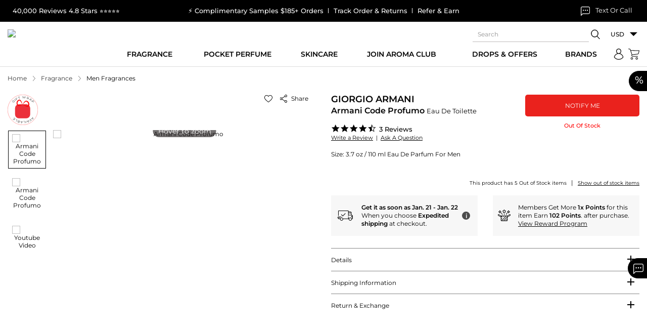

--- FILE ---
content_type: text/html; charset=UTF-8
request_url: https://www.maxaroma.com/fragrance/men-fragrances/giorgio-armani-armani-code-profumo/pid/10977/3
body_size: 174808
content:
<!DOCTYPE html>
<html lang="en">
    <head>
        <!-- Responsive Metatags -->
		<meta charset="utf-8">
		<meta http-equiv="X-UA-Compatible" content="IE=edge">
		<!-- <meta name="viewport" content="width=device-width, initial-scale=1"> -->
		<meta name="viewport" content="width=device-width, initial-scale=1, maximum-scale=1, user-scalable=no">
					<meta name="p:domain_verify" content="798c033e248145d3c22b4ea5d09f56a9"/>
			<meta name="google-site-verification" content="htgE48PlMcKi9JNyU_bSnIw3-ZeWHYBOPDX_NgiAIhc" />
			<meta name="p:domain_verify" content="3432dcf2cb5d491bb31fd877350e4996" />
				<!-- Responsive Metatags -->
		<meta name="csrf-token" id="csrf-token" content="gz96jQQts6kckPaNs9Ehyg5CkV7sitB0C9722cgN">
        <title>Armani code Profumo by Giorgio Armani 3.7 oz for Men @ MaxAroma.com</title>
		<meta name="Keywords" data-type="text" content="armani code profumo review,armani code profumo price,armani code profumo buy,armani code profumo reviews,armani code profumo 2016,armani code profumo vs armani code,armani code profumo 3.7oz,armani code profumo 110ml,">
		<meta name="Description" data-type="text" content="Buy Armani code Profumo by Giorgio Armani 3.7 oz for Men at the best price online , 100% authentic and original . Free USA Shipping .">
        <!--<script type="text/javascript" src="//script.crazyegg.com/pages/scripts/0103/4351.js" async="async" ></script>-->
        			<link rel="canonical" href="https://www.maxaroma.com/fragrance/men-fragrances/giorgio-armani-armani-code-profumo/pid/10977/3" />
		        <!-- Favicon Icon -->
		<meta name="facebook-domain-verification" content="4psthqxc0xek0mjwrcyzw7apcaqrkw" />
		<meta name="facebook-domain-verification" content="o6zz49kna7k8m1e6dtp4b9a7rvv8s3" />
		<link rel="icon" href="https://www.maxaroma.com/public/images/favicon.ico" type="image/x-icon" />
		<link rel="icon" href="https://www.maxaroma.com/public/images/favicon.ico" type="ico" />
		<link rel="SHORTCUT ICON" href="https://www.maxaroma.com/public/images/favicon.ico" />
		<!-- Favicon Icon -->

		<style type="text/css">@font-face {font-family:Montserrat;font-style:normal;font-weight:300;src:url(/cf-fonts/v/montserrat/5.0.16/latin/wght/normal.woff2);unicode-range:U+0000-00FF,U+0131,U+0152-0153,U+02BB-02BC,U+02C6,U+02DA,U+02DC,U+0304,U+0308,U+0329,U+2000-206F,U+2074,U+20AC,U+2122,U+2191,U+2193,U+2212,U+2215,U+FEFF,U+FFFD;font-display:swap;}@font-face {font-family:Montserrat;font-style:normal;font-weight:300;src:url(/cf-fonts/v/montserrat/5.0.16/cyrillic-ext/wght/normal.woff2);unicode-range:U+0460-052F,U+1C80-1C88,U+20B4,U+2DE0-2DFF,U+A640-A69F,U+FE2E-FE2F;font-display:swap;}@font-face {font-family:Montserrat;font-style:normal;font-weight:300;src:url(/cf-fonts/v/montserrat/5.0.16/cyrillic/wght/normal.woff2);unicode-range:U+0301,U+0400-045F,U+0490-0491,U+04B0-04B1,U+2116;font-display:swap;}@font-face {font-family:Montserrat;font-style:normal;font-weight:300;src:url(/cf-fonts/v/montserrat/5.0.16/vietnamese/wght/normal.woff2);unicode-range:U+0102-0103,U+0110-0111,U+0128-0129,U+0168-0169,U+01A0-01A1,U+01AF-01B0,U+0300-0301,U+0303-0304,U+0308-0309,U+0323,U+0329,U+1EA0-1EF9,U+20AB;font-display:swap;}@font-face {font-family:Montserrat;font-style:normal;font-weight:300;src:url(/cf-fonts/v/montserrat/5.0.16/latin-ext/wght/normal.woff2);unicode-range:U+0100-02AF,U+0304,U+0308,U+0329,U+1E00-1E9F,U+1EF2-1EFF,U+2020,U+20A0-20AB,U+20AD-20CF,U+2113,U+2C60-2C7F,U+A720-A7FF;font-display:swap;}@font-face {font-family:Montserrat;font-style:normal;font-weight:400;src:url(/cf-fonts/v/montserrat/5.0.16/latin/wght/normal.woff2);unicode-range:U+0000-00FF,U+0131,U+0152-0153,U+02BB-02BC,U+02C6,U+02DA,U+02DC,U+0304,U+0308,U+0329,U+2000-206F,U+2074,U+20AC,U+2122,U+2191,U+2193,U+2212,U+2215,U+FEFF,U+FFFD;font-display:swap;}@font-face {font-family:Montserrat;font-style:normal;font-weight:400;src:url(/cf-fonts/v/montserrat/5.0.16/latin-ext/wght/normal.woff2);unicode-range:U+0100-02AF,U+0304,U+0308,U+0329,U+1E00-1E9F,U+1EF2-1EFF,U+2020,U+20A0-20AB,U+20AD-20CF,U+2113,U+2C60-2C7F,U+A720-A7FF;font-display:swap;}@font-face {font-family:Montserrat;font-style:normal;font-weight:400;src:url(/cf-fonts/v/montserrat/5.0.16/vietnamese/wght/normal.woff2);unicode-range:U+0102-0103,U+0110-0111,U+0128-0129,U+0168-0169,U+01A0-01A1,U+01AF-01B0,U+0300-0301,U+0303-0304,U+0308-0309,U+0323,U+0329,U+1EA0-1EF9,U+20AB;font-display:swap;}@font-face {font-family:Montserrat;font-style:normal;font-weight:400;src:url(/cf-fonts/v/montserrat/5.0.16/cyrillic-ext/wght/normal.woff2);unicode-range:U+0460-052F,U+1C80-1C88,U+20B4,U+2DE0-2DFF,U+A640-A69F,U+FE2E-FE2F;font-display:swap;}@font-face {font-family:Montserrat;font-style:normal;font-weight:400;src:url(/cf-fonts/v/montserrat/5.0.16/cyrillic/wght/normal.woff2);unicode-range:U+0301,U+0400-045F,U+0490-0491,U+04B0-04B1,U+2116;font-display:swap;}@font-face {font-family:Montserrat;font-style:normal;font-weight:500;src:url(/cf-fonts/v/montserrat/5.0.16/latin-ext/wght/normal.woff2);unicode-range:U+0100-02AF,U+0304,U+0308,U+0329,U+1E00-1E9F,U+1EF2-1EFF,U+2020,U+20A0-20AB,U+20AD-20CF,U+2113,U+2C60-2C7F,U+A720-A7FF;font-display:swap;}@font-face {font-family:Montserrat;font-style:normal;font-weight:500;src:url(/cf-fonts/v/montserrat/5.0.16/vietnamese/wght/normal.woff2);unicode-range:U+0102-0103,U+0110-0111,U+0128-0129,U+0168-0169,U+01A0-01A1,U+01AF-01B0,U+0300-0301,U+0303-0304,U+0308-0309,U+0323,U+0329,U+1EA0-1EF9,U+20AB;font-display:swap;}@font-face {font-family:Montserrat;font-style:normal;font-weight:500;src:url(/cf-fonts/v/montserrat/5.0.16/latin/wght/normal.woff2);unicode-range:U+0000-00FF,U+0131,U+0152-0153,U+02BB-02BC,U+02C6,U+02DA,U+02DC,U+0304,U+0308,U+0329,U+2000-206F,U+2074,U+20AC,U+2122,U+2191,U+2193,U+2212,U+2215,U+FEFF,U+FFFD;font-display:swap;}@font-face {font-family:Montserrat;font-style:normal;font-weight:500;src:url(/cf-fonts/v/montserrat/5.0.16/cyrillic-ext/wght/normal.woff2);unicode-range:U+0460-052F,U+1C80-1C88,U+20B4,U+2DE0-2DFF,U+A640-A69F,U+FE2E-FE2F;font-display:swap;}@font-face {font-family:Montserrat;font-style:normal;font-weight:500;src:url(/cf-fonts/v/montserrat/5.0.16/cyrillic/wght/normal.woff2);unicode-range:U+0301,U+0400-045F,U+0490-0491,U+04B0-04B1,U+2116;font-display:swap;}@font-face {font-family:Montserrat;font-style:normal;font-weight:600;src:url(/cf-fonts/v/montserrat/5.0.16/cyrillic-ext/wght/normal.woff2);unicode-range:U+0460-052F,U+1C80-1C88,U+20B4,U+2DE0-2DFF,U+A640-A69F,U+FE2E-FE2F;font-display:swap;}@font-face {font-family:Montserrat;font-style:normal;font-weight:600;src:url(/cf-fonts/v/montserrat/5.0.16/latin-ext/wght/normal.woff2);unicode-range:U+0100-02AF,U+0304,U+0308,U+0329,U+1E00-1E9F,U+1EF2-1EFF,U+2020,U+20A0-20AB,U+20AD-20CF,U+2113,U+2C60-2C7F,U+A720-A7FF;font-display:swap;}@font-face {font-family:Montserrat;font-style:normal;font-weight:600;src:url(/cf-fonts/v/montserrat/5.0.16/cyrillic/wght/normal.woff2);unicode-range:U+0301,U+0400-045F,U+0490-0491,U+04B0-04B1,U+2116;font-display:swap;}@font-face {font-family:Montserrat;font-style:normal;font-weight:600;src:url(/cf-fonts/v/montserrat/5.0.16/latin/wght/normal.woff2);unicode-range:U+0000-00FF,U+0131,U+0152-0153,U+02BB-02BC,U+02C6,U+02DA,U+02DC,U+0304,U+0308,U+0329,U+2000-206F,U+2074,U+20AC,U+2122,U+2191,U+2193,U+2212,U+2215,U+FEFF,U+FFFD;font-display:swap;}@font-face {font-family:Montserrat;font-style:normal;font-weight:600;src:url(/cf-fonts/v/montserrat/5.0.16/vietnamese/wght/normal.woff2);unicode-range:U+0102-0103,U+0110-0111,U+0128-0129,U+0168-0169,U+01A0-01A1,U+01AF-01B0,U+0300-0301,U+0303-0304,U+0308-0309,U+0323,U+0329,U+1EA0-1EF9,U+20AB;font-display:swap;}</style>
		<!-- Stylesheet File Start -->
						<script>
			var modal_js = "https://static.maxaroma.com/public/js/core/modal.js?ver=1662718081";
			var site_url = 'https://www.maxaroma.com/';
			function GetMessage(Module,Message)
			{
				var config = {"Register":{"Blocked":"Your account has been blocked, please contact us.","ExistingEmail":"Please change your email address, its already registered.","DuplicateIP":"Sorry, you are not allowed to register more accounts as you already have a multiple accounts with Maxaroma, please use them to {login} or {click_here} to retrieve your password","Other":"Please Enter Other Text For Hear About Us.","OtherState":"Please Enter Other State.","Failed":"You have not been registered. Please try again.","Success":"You have been registered successfully.","EINnumber":"Please enter EIN number.","YoutubeText":"Please enter Youtuber name.","State":"Please Select State.","SalesTaxID":"Please Enter Sales Tax ID.","Password":"Please enter password.Do not use space in password.","OtherText":"Please enter other text for hear about us","Instagram":"Please select instagram","Youtube":"Please select youtuber","CompanyName":"Please enter company name","HearAbout":"Please select hear about us"},"captcha":{"captcha_msg":"Please select I'm not a robot"},"Forgot":{"NotExistEmail":"Sorry, we could not find this email account in our website or you may have checkout earlier using a guest account or logged in with facebook or google.","Success":"Your password has been sent to your email address.","ValidEmail":"Please enter your valid email address"},"Login":{"Failed":"Invalid Email Address Or Password.","ValidEmail":"Please enter valid email address","Password":"Please enter password","Blocked":"Your account has been blocked, please contact us."},"EditProfile":{"Success":"Profile updated successfully."},"ChangePassword":{"Success":"Password changed successfully.","WrongOldPassword":"Please enter valid old password and try again."},"Addressbook":{"AddSuccess":"Your address has been added successfully.","EditSuccess":"Your address has been updated successfully.","DeleteSuccess":"Address has been deleted successfully."},"ContactUs":{"Success":"Your Email has been sent successfully","YourName":"Please enter your name.","YourEmail":"Please enter your valid email address.","YourSubject":"Please enter subject.","YourComment":"Please enter comment."},"General":{"SomethingWentWrong":"Something went wrong, please try again.","IamNotRobot":"Please select I'm not a robot."},"Order":{"ReturnRequestSubmit":"Your Return request has been submitted, we will send you a Return authorization number and a Prepaid return label within 24 hrs via email.","OrderNotReturned":"Your order is not returned, please try again."},"Validate":{"Email":"Please enter email address.","SomethingWentWrong":"Something went wrong, please try again.","ValidEmail":"Please enter valid email","ValidConfirmPassword":"Password and confirm password not match","FirstName":"Please enter first name","DifferentFirstName":"FIrst name and last name should be different.","LastName":"Please enter last name","Address":"Please enter address","Country":"Please enter country","City":"Please enter city","State":"Please select state","Phone":"Please enter phone","OtherState":"Please enter other state","ZipCode":"Please enter zipcode","WholeSalerPassword":"Please enter valid password, password minimum length should be 6 character long.Do not use space in password.","WholeSalerValidConfirmPassword":"Please enter valid confirm password, password minimum length should be 6 character long","MinLengthPassword":"Password minimum length should be 6 character long","MinLengthConfirmPassword":"Confirm password minimum length should be 6 character long","OldPassword":"Please enter old password","NewPassword":"Please enter new password, password minimum length should be 6 character long.Do not use space in password.","ReTypeNewPassword":"Please enter valid confirm password, password minimum length should be 6 character long","Gender":"Please select gender","Review":"Please enter user review","ConfirmPassword":"Please enter confirm password","DoesNotMatch":"New password does not match with confirm password","RequiredNewPassword":"Please enter new password","UpperCaseAndLetter":"Password contains at least one uppercase letter and one number","Captcha":"Please select I'm not a robot."},"Gift_Certi":{"GiftAmount":"Please enter E-gift card amount.","WrongGiftAmount":"Please enter valid E-gift card amount.","RecName":"Please enter recepient name.","RecEmail":"Please enter recepient's email address.","ReRecEmail":"Please Reenter recepient's email.","Name":"Please enter your name.","Email":"Pleae enter your email address.","ValidEmail":"Please enter valid email address."},"FTP":{"Host":"Please enter host name.","Username":"Please enter user name.","Password":"Please enter password.","Port":"Please enter port number.","Path":"Please enter file path.","NamePrefix":"Please enter file name prefix.","Success":"Ftp details updated successfully.","Failed":"Ftp details not updated successfully."},"ImportOrder":{"CSV":"Please browse CSV file.","AcceptCSV":"Please upload only the CSV file."},"WishListCategory":{"AddSuccess":"Category added successfully!","ExistCategory":"Category with same Name exist, Please change the Name"},"WishList":{"AddSuccess":"Product added successfully!","AddDescription":"Please enter description","Category":"Please select category"},"Product":{"productStockAlert":"Thank you for your request. We will email you as soon as the item is in stock."},"NicheFragrances":{"AddSuccess":"Your address has been registered successfully.","ExistingEmail":"Your email address already registered","NotAvailableCoupon":"Coupon not available","NotCreated":"Something went wrong!"},"EmailAFriend":{"EmailSent":"Mail has been sent successfully."},"ProductRatingReview":{"AddSuccess":"Review added successfully.","ReviewFail":"Review not added , please try again.","ReviewLimit":"You have reached maximum review limit.","ReviewGiven":"You already given a review for this product."},"WishCategory":{"Name":"Category name should not be blank.","Description":"Description should not be blank.","UpdateSuccess":"Wish category infomation updated successfully.","DeleteSuccess":"Selected wish category deleted successfully.","CheckToDelete":"Please check the wish category to be deleted."},"WishProduct":{"DeleteSuccess":"Selected wish product deleted successfully.","CheckToDelete":"Please check the wish product to be deleted."},"Cart":{"ProductNotAvailable":"Sorry, Requested product not available","QuantityNotAvailable":"Sorry, this product is out of stock now. Please try after some time."},"CancelOrder":{"CancelReason":"Please select cancel reason","OtherCancelReason":"Please enter other cancel reason","OrderCancelSuccess":"Your cancellation request has been submitted, we will notify you within 24 hrs via email.","OrderCancelFail":"Your order is not cancel, please try again."},"ExportOrder":{"FromDate":"Please select From Date","ToDate":"Please select To Date","InvalidDateFormat":"Invalid date format"},"Newsletter":{"FirstName":"Please enter your first name.","LastName":"Please enter your last name.","Email":"Please enter your email address.","ValidEmail":"Please enter valid email address.","Success":"Thank You! Your email address '{email}' has been subscribed successfully.","EmailExist":"Your email address '{email}' is already subscribed..."},"TrackOrder":{"ValidEmail":"Please enter valid email address","OrderID":"Please enter order id"},"DontSeeRequest":{"CustName":"Please enter your name.","ValidEmail":"Please enter your valid email address.","Comments":"Please enter a product detail.","ProductPrice":"Please enter product price.","ProductQty":"Please enter product quantity.","DeliveryDate":"Please enter delivery date.","Success":"Your request has been sent successfully.","Error":"Something went wrong. Please try again later."},"ClaimOrder":{"ClaimRequestSubmit":"Your Claim request has been submitted.","OrderNotClaimed":"Your order is not claimed, please try again."},"ClaimOrderPoliceReport":{"RequestSubmit":"Your Report has been submitted.","PicturesVideosSubmit":"Your Pictures \/ Videos has been submitted.","FileError":"Invalid file uploaded, please try again.","NotClaimed":"Your document is not uploaded, please try again."},"GRecaptcha":{"CaptchaNotValid":"Invalid captcha, please try again."}};
				return config[Module][Message];
			}
		</script>
				
		
		<script type="text/javascript"> var yotpo_app_key = "MQY5nd09CBJk1IVKoMXrZmiUjvJj7s9krlkG1eL8";
              
              </script>
						

				<link rel="stylesheet" type="text/css" media="all" href="https://static.maxaroma.com/public/css/core/jquery-ui1.12.1.css?ver=1634928740">
		<link rel="stylesheet" type="text/css" media="all" href="https://static.maxaroma.com/public/css/core/custom.css?ver=1748608934">
		<link rel="stylesheet" type="text/css" media="all" href="https://static.maxaroma.com/public/css/core/common.css?ver=1763538076">
		<link rel="stylesheet" type="text/css" media="all" href="https://static.maxaroma.com/public/css/core/header-footer.css?ver=1752220194">
				 		 		 <link rel="preload" as="style" href="https://static.maxaroma.com/public/css/core/slick.css?ver=1730817643" onload="this.rel='stylesheet'">
		 <!-- <link rel="stylesheet" type="text/css" media="all" href="https://static.maxaroma.com/public/css/core/slick.css?ver=1730817643"> -->
		 		 		 <link rel="preload" as="style" href="https://static.maxaroma.com/public/css/core/detail.css?ver=1768559593" onload="this.rel='stylesheet'">
		 <!-- <link rel="stylesheet" type="text/css" media="all" href="https://static.maxaroma.com/public/css/core/detail.css?ver=1768559593"> -->
		 		 		 <link rel="preload" as="style" href="https://static.maxaroma.com/public/css/core/static.css?ver=1702647152" onload="this.rel='stylesheet'">
		 <!-- <link rel="stylesheet" type="text/css" media="all" href="https://static.maxaroma.com/public/css/core/static.css?ver=1702647152"> -->
		 		 		 <link rel="preload" as="style" href="https://static.maxaroma.com/public/css/core/xzoom.css?ver=1636731314" onload="this.rel='stylesheet'">
		 <!-- <link rel="stylesheet" type="text/css" media="all" href="https://static.maxaroma.com/public/css/core/xzoom.css?ver=1636731314"> -->
		 		 		 <link rel="preload" as="style" href="https://static.maxaroma.com/public/css/core/magnific-popup.css?ver=1636731368" onload="this.rel='stylesheet'">
		 <!-- <link rel="stylesheet" type="text/css" media="all" href="https://static.maxaroma.com/public/css/core/magnific-popup.css?ver=1636731368"> -->
		 				<!---->
    </head>
    <body class="prd-bot-space" data-test="">
		<a href="#main-content" class="skip-link visually-hidden">Skip to Content</a>
		<a href="#getHelpChatNew" class="skip-link visually-hidden">Skip to customer support chat</a>
					<div id="page-spinner"></div>
		
					<div class="h-fixed d-flex" role="region" aria-label="Special Offer">
    <div class="parsent-hd" aria-hidden="true">%</div>
    <div class="parsent-box"> 
        <a href="https://www.maxaroma.com/offers.html" aria-label="View new and sale offers">New & Sale</a>
        <!-- <a href="#" onclick="DisplayPopupOffer();" data-toggle="modal" data-target="#sales-offers-popup">New & Sale</a> -->
    </div>
</div>
<div id="sales-offers-popup" class="modal fade" tabindex="-1" role="dialog" aria-labelledby="sales-offers-popup-title" aria-modal="true" aria-hidden="true"></div>
<div id="coupon-modal-popup_ajax" data-status=""></div>
<div id="myModalPopUpLogin" class="modal fade login_popup" tabindex="-1" role="dialog" aria-labelledby="login-popup-title" aria-modal="true" aria-hidden="true"></div>
<div id="NicheFragrancesPopup" class="modal fade" tabindex="-1" role="dialog" aria-labelledby="niche-fragrances-popup-title" aria-modal="true" aria-hidden="true"></div>
<div id="ProductAlertMePopup" class="modal fade" tabindex="-1" role="dialog" aria-labelledby="product-alertme-popup-title" aria-modal="true" aria-hidden="true"></div>
<div id="EmailFriendPopup" class="modal fade" tabindex="-1" role="dialog" aria-labelledby="email-friend-popup-title" aria-modal="true" aria-hidden="true"></div>
<div id="ProductRatingsReviewPopup" class="modal fade" tabindex="-1" role="dialog" aria-labelledby="product-ratings-review-popup-title" aria-modal="true" aria-hidden="true"></div>
<div id="ProductQuickViewPopup" class="modal fade" tabindex="-1" role="dialog" aria-labelledby="product-quickview-popup-title" aria-modal="true" aria-hidden="true"></div>
<div id="FreeGiftViewPopup" class="modal fade" tabindex="-1" role="dialog" aria-labelledby="free-gift-view-popup-title" aria-modal="true" aria-hidden="true"></div>
<div id="AddFundPopup" class="modal fade" tabindex="-1" role="dialog" aria-labelledby="add-fund-popup-title" aria-modal="true" aria-hidden="true"></div>
<div id="ShippingCalculatePopup" class="modal fade" tabindex="-1" role="dialog" aria-labelledby="shipping-calculate-popup-title" aria-modal="true" aria-hidden="true"></div>
<div id="FreeShippingPopup" class="modal fade" tabindex="-1" role="dialog" aria-labelledby="free-shipping-popup-title" aria-modal="true" aria-hidden="true"></div>
<div id="ShippingServicePopup" class="modal fade" tabindex="-1" role="dialog" aria-labelledby="shipping-service-popup-title" aria-modal="true" aria-hidden="true"></div>
<div id="WholesalerShippingPolicyPopup" class="modal fade" tabindex="-1" role="dialog" aria-labelledby="wholesaler-shipping-policy-popup-title" aria-modal="true" aria-hidden="true"></div>
<div id="signInSignUp" class="modal fade" tabindex="-1" role="dialog" aria-labelledby="sign-in-sign-up-popup-title" aria-modal="true" aria-hidden="true"></div>
<div id="WholesalerTerms" class="modal fade" tabindex="-1" role="dialog" aria-labelledby="wholesaler-terms-popup-title" aria-modal="true" aria-hidden="true"></div>
<div id="FreeSampleProductsViewPopup" class="modal fade" tabindex="-1" role="dialog" aria-labelledby="middle_popup1" aria-hidden="true"></div>
<div id="SecondBarPopup" class="modal fade" tabindex="-1" role="dialog" aria-labelledby="second-bar-popup-title" aria-modal="true" aria-hidden="true">
        <div class="vertical-alignment-helper">
        <div class="modal-dialog modal-sm vertical-align-center">
            <div class="modal-content">
                <a class="close" type="button" data-dismiss="modal" aria-label="Close popup">
                    <svg class="sv-close vam" aria-hidden="true" role="img" width="16" height="16">
                        <use href="#sv-close" xmlns:xlink="http://www.w3.org/1999/xlink" xlink:href="#sv-close"></use>
                    </svg>
                </a>
                <div class="modal-body">
                    <div class="sales-offers-modal">
                        <div class="modal-hd">
                            <h2 class="h1" id="second-bar-popup-title">Holiday Delivery Cut Off Time</h2>
                        </div>
                        <div class="modal-space">
                            <div class="row">
                                <div class="col-md-12">
                                    <div class="holidaypopup-content">
                                                                                    <div class="popuptext-row">
                                                <div class="popuptext-hd">
                                                    <strong>UPS</strong>								        
                                                </div>
                                                <p>Here are the last days to ship with UPS in&nbsp;2025 for&nbsp;Christmas delivery:</p>
<ul>
<li><strong>UPS Ground:</strong> December 18</li>
<li><strong>UPS 3-Day Select:</strong> December 19</li>
<li><strong>UPS 2nd Day Air:</strong> December&nbsp;22</li>
<li><strong>UPS Next Day Air:</strong> December 23</li>
</ul>
<p>UPS does not offer pickup or delivery services on Christmas Day (December 25) or New Year's Day (January 1). UPS Express Critical service is available 24/7/365</p>                                            </div>
                                                                                    <div class="popuptext-row">
                                                <div class="popuptext-hd">
                                                    <strong>USPS</strong>								        
                                                </div>
                                                <p>The United States Postal Service (USPS)&nbsp;Christmas&nbsp;shipping deadlines for&nbsp;2025 are:</p>
<ul>
<li><strong>USPS Ground Advantage Service:</strong> December 17</li>
<li><strong>Priority Mail Service:</strong> December 19</li>
<li><strong>Priority Mail Express Service:</strong> December&nbsp;20</li>
</ul>
<p>The actual delivery date may vary depending on the origin, destination, Post Office acceptance time, and other conditions.</p>                                            </div>
                                                                                    <div class="popuptext-row">
                                                <div class="popuptext-hd">
                                                    <strong>FEDEX</strong>								        
                                                </div>
                                                <ul>
<li><strong>FedEx Ground:</strong> Last day to ship is December 18,&nbsp;2025 for delivery by December 24th</li>
<li><strong>FedEx Express Saver:</strong> Last day to ship is December 20,&nbsp;2025</li>
<li><strong>FedEx 2Day:</strong> Last day to ship is December 22,&nbsp;2025 for delivery by December 24th</li>
<li><strong>FedEx Overnight Services:</strong> Last day to ship is December 23,&nbsp;2025</li>
</ul>                                            </div>
                                        
                                                                                
                                    </div>
                                </div>
                            </div>
                        </div>
                    </div>
                </div>
            </div>
        </div>
    </div>
</div>

<div id="VendorItemPopup" class="modal fade" tabindex="-1" role="dialog" aria-labelledby="vendor-item-popup-title" aria-modal="true" aria-hidden="true">
    <div class="vertical-alignment-helper">
        <div class="modal-dialog modal-md vertical-align-center">
            <div class="modal-content">
                <a class="close" type="button" data-dismiss="modal" aria-label="Close popup">
                    <svg class="sv-close vam" aria-hidden="true" role="img" width="16" height="16">
                        <use href="#sv-close" xmlns:xlink="http://www.w3.org/1999/xlink" xlink:href="#sv-close"></use>
                    </svg>
                </a>
                <div class="modal-body">
                    <div class="modal-space">
                        <div class="sales-offers-modal" id="VendorText"></div>
                    </div>
                </div>
            </div>
        </div>
    </div>
</div>

<div id="CheckoutConfirmPopup" class="modal fade" tabindex="-1" role="dialog" aria-labelledby="checkout-confirm-popup-title" aria-modal="true" aria-hidden="true">
    <div class="vertical-alignment-helper">
        <div class="modal-dialog modal-sm vertical-align-center">
            <div class="modal-content">
                <div class="modal-body">
                    <div class="modal-space">
                        <div class="pt-3 pb-3 text-center">
                            <div class="sales-offers-modal lheight-18" id="ChekoutConfirm"></div>
                            <a href="javascript:void(0);" class="btn btn-primary mt-4" type="button" data-dismiss="modal" aria-label="Close popup">OK</a>
                        </div>
                    </div>
                </div>
            </div>
        </div>
    </div>
</div>

<div id="CheckoutAfterPayPopup" class="modal fade" tabindex="-1" role="dialog" aria-labelledby="checkout-afterpay-popup-title" aria-modal="true" aria-hidden="true">
    <div class="vertical-alignment-helper">
        <div class="modal-dialog modal-sm vertical-align-center">
            <div class="modal-content">
                <div class="modal-body">
                    <div class="modal-space">
                        <div class="pt-3 pb-3 text-center">
                            <div class="sales-offers-modal lheight-18" id="CheckoutAfterPayPop"></div>
                            <a href="javascript:void(0);" class="btn btn-primary mt-4" type="button" data-dismiss="modal" aria-label="Cancel popup">Cancel</a>
                            <a href="https://www.maxaroma.com/checkout/pa" class="btn btn-primary mt-4" aria-label="Refresh cart">Refresh Cart</a>
                        </div>
                    </div>
                </div>
            </div>
        </div>
    </div>
</div>

<div id="ShippingPickupMethod" class="modal fade" tabindex="-1" role="dialog" aria-labelledby="shipping-pickup-method-popup-title" aria-modal="true" aria-hidden="true">
    <div class="vertical-alignment-helper">
        <div class="modal-dialog modal-md vertical-align-center">
            <div class="modal-content">
                <a class="close" type="button" data-dismiss="modal" aria-label="Close popup">
                    <svg class="sv-close vam" aria-hidden="true" role="img" width="16" height="16">
                        <use href="#sv-close" xmlns:xlink="http://www.w3.org/1999/xlink" xlink:href="#sv-close"></use>
                    </svg>
                </a>
                <div class="modal-body">
                    <div class="modal-space">
                        <div class="text-center">
                            <div class="sales-offers-modal" id="PickupTextValue"></div>
                            <a href="javascript:void(0);" class="btn btn-primary mt-4" type="button" data-dismiss="modal" aria-label="Close popup">Ok</a>
                        </div>
                    </div>
                </div>
            </div>
        </div>
    </div>
</div><style>
.mini-products-slider .product .product_icon{opacity:1;}
.stock_left{font-weight: 600;display: block;padding-bottom: 5px;color: #ec040f;font-size: 11px;line-height: 18px;}
</style>

<!--<link rel="stylesheet" type="text/css" media="all" href="https://static.maxaroma.com/public/css/core/common.css?ver=6666779">-->
<link rel="stylesheet" type="text/css" media="all" href="https://static.maxaroma.com/public/css/core/slick.css?ver=66667">

<div class="sidepanel" id="cart-open" role="complementary" aria-label="Shopping Cart Side Panel">
    <a href="javascript:void(0);" class="close" aria-label="Close Cart Panel">
        <svg class="sv-close vam" aria-hidden="true" role="img" width="16" height="16">
            <use href="#sv-close" xmlns:xlink="http://www.w3.org/1999/xlink" xlink:href="#sv-close"></use>
        </svg>
    </a>
    <div class="pl-4 pr-4 pt-4">
        <h2 id="cart-heading">Your Cart</h2>
    </div>
    <div class="sp-header" id="shopcart" role="region" aria-labelledby="cart-heading">
                <div id="sidec" class="sp-content"></div>
        <div class="sp-content">
                        <div class="sp-inner sp-basket">
                <ol class="items empty-items" style=" display: block; " role="list" aria-label="Empty Cart Items">
                    <li>
                        <p>Your Basket is Empty!</p>
                        <p><a href="https://www.maxaroma.com/" class="btn_link action primary btn-full" aria-label="Continue Shopping">Continue Shopping</a></p>
                    </li>
                </ol>
                <ol class="items" role="list" aria-label="Cart Items">
                                    </ol>

                
                            </div>
        </div>
    </div>
</div>

<div class="black-grbg cart-bg" aria-hidden="true"></div>

<script type="text/javascript" src="https://static.maxaroma.com/public/js/core/jquery-3.4.1.min.js?ver=11111123"></script>
<script src="https://static.maxaroma.com/public/js/core/slick.js?ver=666677"></script>
<script>

$('.mini-products-slider').on('init', function(event, slick){
    $('.sectionMiniCart').find(".cover-spin").hide();
});

$('.mini-products-slider').slick({
        lazyLoad: 'ondemand',
        dots: true,
        infinite: false,
        speed: 300,
        arrows: true,
        centerMode: true,
        centerPadding: '0',
        slidesToShow: 1,
        slidesToScroll: 2,
        /*responsive: [
            { breakpoint: 1600, settings: { slidesToShow: 5, slidesToScroll: 5 } },
            { breakpoint: 1200, settings: { slidesToShow: 4, slidesToScroll: 4 } },
            { breakpoint: 992, settings: { slidesToShow: 3, slidesToScroll: 3 } },
            { breakpoint: 768, settings: { slidesToShow: 2, slidesToScroll: 2 } }
        ],*/
        nextArrow: '<button class="slick-next round-btn-sl" aria-label="Next recommended product"><svg class="svg svg-slick-right" aria-hidden="true" width="24" height="24" role="img"><use href="#sv-right-arrow" xmlns:xlink="http://www.w3.org/1999/xlink" xlink:href="#sv-right-arrow"></use></svg></button>',
        prevArrow: '<button class="slick-prev round-btn-sl" aria-label="Previous recommended product"><svg class="svg svg-slick-left" width="24" height="24" aria-hidden="true" role="img"><use href="#sv-left-arrow" xmlns:xlink="http://www.w3.org/1999/xlink" xlink:href="#sv-left-arrow"></use></svg></button>',
    });
</script><div class="sidepanel-nw" id="navnw-open" role="dialog" aria-modal="true" aria-label="Mobile Menu"> 
    <a href="javascript:void(0);" class="close-nv" aria-label="Close menu">
        <svg class="sv-close vam" aria-hidden="true" role="img" width="16" height="16">
            <use href="#sv-close" xmlns:xlink="http://www.w3.org/1999/xlink" xlink:href="#sv-close"></use>
        </svg>
    </a>
    <div class="nav-header" id="mobileMenuHeader">Menu</div>
    <nav class="mainNav" role="navigation" aria-labelledby="mobileMenuHeader">
        <div class="menu-mob"></div>
        <div class="myact_link">
            <a href="https://www.maxaroma.com/track-order.html" aria-label="Track your order">
                <svg class="sv_location" aria-hidden="true" role="img" width="23" height="27">
                    <use href="#sv_location" xmlns:xlink="http://www.w3.org/1999/xlink" xlink:href="#sv_location"></use>
                </svg>&nbsp; Track Order
            </a>
        </div>
        <div class="myact_link">
                                        <a href="https://www.maxaroma.com/login.html" aria-label="Login to your account">
                    <svg class="sv-user vam" aria-hidden="true" role="img" width="23" height="27">
                        <use href="#sv-user" xmlns:xlink="http://www.w3.org/1999/xlink" xlink:href="#sv-user"></use>
                    </svg> &nbsp; My Account
                </a>
                    </div>
        <div class="header_currency">
            <div class="select-auto">
                <label for="selcurrencymob" class="sr-only">Select currency</label>
                <select class="select" sb="5982666" id="selcurrencymob" aria-label="Select currency">
                                            <option value="1"  selected  >USD</option>
                                            <option value="2"  >EURO</option>
                                            <option value="3"  >CAD</option>
                                            <option value="4"  >GBP</option>
                                            <option value="5"  >AUD</option>
                                            <option value="6"  >BRL</option>
                                    </select>
            </div>
            <div class="clearfix"></div>
        </div>
    </nav>
</div><div class="sb-slidebar sb-left" data-sb-width="290px" role="navigation" aria-label="Mobile Navigation Sidebar">
    <div class="mobile-nav" id="mobiNav"></div>
</div>
<div id="sb-site">
        <header role="banner" aria-label="Site Header">
    <div class="header-save d-none d-md-block" role="region" aria-label="Top Header Bar">
        <div class="container">
            <div class="d-flex align-items-center justify-content-md-between justify-content-center headertop-row">
                <!-- Reviews Section -->
                 
                <div class="head-review d-flex" role="region" aria-label="Reviews">
                    <a href="https://customerreviews.google.com/v/merchant?q=maxaroma.com&c=US&v=19" class="menu-a d-flex align-items-center" target="_blank" aria-label="40,000 Reviews 4.8 Stars &#11088;&#11088;&#11088;&#11088;&#11088;" rel="noopener">
                        <span>40,000 Reviews 4.8 Stars &#11088;&#11088;&#11088;&#11088;&#11088;</span>
                        <!-- ⭐⭐⭐⭐⭐ -->
                    </a>
                </div>
                
                <!-- Offers and Other Links -->
                <div class="head-middletext" role="region" aria-label="Offers and Other Links">
                                                    <a href="https://www.maxaroma.com/offers.html" class="menu-a" aria-label="&#9889; Complimentary Samples $185+ Orders" rel="noopener">&#9889; Complimentary Samples $185+ Orders</a>
                                                            <a href="https://www.maxaroma.com/track-order.html" class="menu-a" aria-label="Track Order & Returns" rel="noopener">Track Order & Returns</a>
                                                            <a href="https://www.maxaroma.com/referral-program.html" class="menu-a" aria-label="Refer & Earn" rel="noopener">Refer & Earn</a>
                                            </div>

                <!-- Chat and Call Section -->
                <div class="head-chatsec d-flex justify-content-end" role="region" aria-label="Chat and Call">
                    <div class="head-chat">
                        <div class="call-chattext" id="chat-or-call" aria-label="Chat or Call">
                            <svg class="chat-nw vam mr-2" aria-hidden="true" role="img" width="18" height="18" focusable="false">
                                <use href="#chat-nw" xmlns:xlink="http://www.w3.org/1999/xlink" xlink:href="#chat-nw"></use>
                            </svg>
                                                            <span>Text Or Call</span>
                                                    </div>

                        <!-- Dropdown for Chat or Call -->
                        <ul class="chat-call-dropdown" role="menu" aria-labelledby="chat-or-call">
                            <li role="menuitem">
                                <a href="javascript:void(0);" id="getHelpChat" rel="noreferrer" role="button" aria-label="Start Live Chat">
                                    <svg class="chat-nw vam" aria-hidden="true" role="img" width="18" height="18" focusable="false">
                                        <use href="#chat-nw" xmlns:xlink="http://www.w3.org/1999/xlink" xlink:href="#chat-nw"></use>
                                    </svg><span class="dropdown-text">Chat</span>
                                </a>
                            </li>
                            <li role="menuitem">
                                <a href="https://www.maxaroma.com/contact-us.html" role="link" aria-label="Call us">
                                    <svg class="sv-call vam" aria-hidden="true" role="img" width="18" height="18" focusable="false">
                                        <use href="#sv-call" xmlns:xlink="http://www.w3.org/1999/xlink" xlink:href="#sv-call"></use>
                                    </svg><span class="dropdown-text">Call</span>
                                </a>
                            </li>
                            
                        </ul>
                    </div>
                </div>
            </div>
        </div>
    </div>

    <div class="header-save d-md-none" role="region" aria-label="Mobile Top Header Bar">
        <div class="container">
            <div class="headertop-row">
                <div class="head-review head-mobile" role="region" aria-label="Mobile Reviews and Offers">
                                            <a href="https://customerreviews.google.com/v/merchant?q=maxaroma.com&c=US&v=19" target="_blank" class="menu-a d-flex align-items-center" aria-label="40,000 Reviews 4.8 Stars &#11088;&#11088;&#11088;&#11088;&#11088;" rel="noopener">40,000 Reviews 4.8 Stars &#11088;&#11088;&#11088;&#11088;&#11088;</a>
                                                    <a href="https://www.maxaroma.com/offers.html" target="_blank" class="menu-a d-flex align-items-center" aria-label="&#9889; Complimentary Samples $185+ Orders" rel="noopener">&#9889; Complimentary Samples $185+ Orders</a>
                                                    <a href="https://www.maxaroma.com/track-order.html" target="_blank" class="menu-a d-flex align-items-center" aria-label="Track Order & Returns" rel="noopener">Track Order & Returns</a>
                        	
                </div>
                <div id="load_head_mobile" class="cover-spin" aria-live="polite" aria-busy="true"></div>
            </div>
        </div>
    </div>


    <!-- Bar 2 -->
                
    <div id="header-sticky-anchor"></div>

    <div id="header-sticky" role="navigation" aria-label="Main Navigation">
        <div class="header_mid">
            <div class="container">
                <div class="header-middle">
                    <div class="row row5">
                        <div class="col-lg-2 col-md-3 col-5">
                            <h1 class="header_logo"><a href="https://www.maxaroma.com/" aria-label="Home">
                                <img src="https://mediafiles.maxaroma.com/9cd29e92-4b8f-436f-ad1f-8e368b30dc1d/https://www.maxaroma.com/public/images/logo.jpg" width="224" height="55" alt="MaxAroma Logo">
                            </a>
                        </h1>
                        </div>
                        <div class="col-lg-10 col-md-9 col-7 poi">
                            <div class="h-sec-right">
                                <div class="row row5">
                                    <div class="col-12 poi">
                                        <div class="header-curright">
                                            <ul class="header_icon" role="list" aria-label="Header Icons">
                                                <li class="d-none1 d-lg-inline src-hsec" role="listitem">
                                                    <div class="src-nwicon">
                                                        <a href="javascript:void(0)" title="Search" aria-label="Open Search">
                                                            <svg class="vam" id="mainsearch" aria-hidden="true" role="img" width="22" height="22" focusable="false">
                                                                    <use href="#sv-search" xmlns:xlink="http://www.w3.org/1999/xlink" xlink:href="#sv-search"></use>
                                                            </svg>
                                                            <svg class="sv-close" aria-hidden="true" role="img" width="17" height="17" focusable="false">
                                                                <use href="#sv-close" xmlns:xlink="http://www.w3.org/1999/xlink" xlink:href="#sv-close"></use>
                                                            </svg>
                                                        </a>
                                                    </div>
                                                    <div class="header_search" role="search" aria-label="Site Search">
                                                        <input type="hidden" name="csrf-token" value="gz96jQQts6kckPaNs9Ehyg5CkV7sitB0C9722cgN">
                                                        <!--Please do not change this div's position-->
                                                        <div class="showLoader" style="display:none;" aria-live="polite" aria-busy="true"></div>
                                                        <!--Please do not change this div's position-->
                                                        <input type="search" class="form-control" id="keyword"  placeholder="Search" autocomplete="off" aria-label="Search Products">
                                                        <!--Please do not change this div's position-->
                                                        <div id="autoSuggesstion" style="display:none;" aria-live="polite"></div>
                                                        <!--Please do not change this div's position-->
                                                        <svg class="sv-search vam" aria-hidden="true" role="img" width="20" height="20" id="sidesearch" focusable="false">
                                                            <use href="#sv-search" xmlns:xlink="http://www.w3.org/1999/xlink" xlink:href="#sv-search"></use>
                                                        </svg>
                                                    </div>
                                                </li>
                                                <li class="d-lg-none" role="listitem">
                                                    <a href="javascript:void(0)" class="cart-link" title="View your cart" aria-label="View your cart">
                                                        <svg class="sv-cartnw vam" aria-hidden="true" role="img" width="22" height="22" focusable="false">
                                                            <use href="#sv-cartnw" xmlns:xlink="http://www.w3.org/1999/xlink" xlink:href="#sv-cartnw"></use>
                                                        </svg>
                                                                                                                    <span class="cart-qty" style="display:none;" aria-label="No items in cart">
                                                                
                                                            </span>
                                                         
                                                    </a>
                                                </li>
                                                <li class="d-lg-none" role="listitem">
                                                    <a href="javascript:void(0)" class="menu_bar" aria-label="Open Menu">
                                                        <svg class="menu_icon" aria-hidden="true" role="img" width="23" height="18" focusable="false">
                                                            <use href="#menu_icon" xmlns:xlink="http://www.w3.org/1999/xlink" xlink:href="#menu_icon"></use>
                                                        </svg>
                                                    </a>
                                                </li>
                                            </ul>
                                            <div class="header_currency" role="region" aria-label="Currency Selector">
                                                <div class="select-auto">
                                                    <select class="select" sb="5982666" id="selcurrency" aria-label="Select Currency">
                                                                                                                    <option value="1"  selected >USD</option>
                                                                                                                    <option value="2" >EURO</option>
                                                                                                                    <option value="3" >CAD</option>
                                                                                                                    <option value="4" >GBP</option>
                                                                                                                    <option value="5" >AUD</option>
                                                                                                                    <option value="6" >BRL</option>
                                                                                                            </select>
                                                </div>
                                            </div>
                                        </div>
                                    </div>
                                    <div class="col-12 d-lg-block d-none poi">
                                        <div class="h-menu-sec" role="navigation" aria-label="Main Menu">
                                            <div class="menu_move">
                                            	<div class="menu_des">
                                                 <ul class="menu" role="menubar">
                                                                                                                                                                    <li class="sub-nav" role="none">
                                                            
                                                            
                                                           <a href="https://www.maxaroma.com/fragrance" class="ga4c" role="menuitem" aria-label="Fragrance">Fragrance</a>
                                                                                                                			<div class="navsub-arrow" aria-hidden="true"></div>
                                                                                                                		                                                            <div class="nav-dropdown nav-sub-mm" role="region" aria-label="Fragrance Submenu">
                                                                <div class="container">
                                                                                                                                                                                                            	                                                                                                                                            			                                                                            <div class="drop_inner">
                                                                                                                                                                                                                                                                                                                                                                                                            <ul  role="list" aria-label="Categories Submenu">
                                                                                    <li role="listitem"><a href="https://www.maxaroma.com/men/scid/3" class="ga4c" role="link" aria-label="Men">Men</a></li><li role="listitem"><a href="https://www.maxaroma.com/unisex/scid/4" class="ga4c" role="link" aria-label="Unisex">Unisex</a></li><li role="listitem"><a href="https://www.maxaroma.com/women/scid/5" class="ga4c" role="link" aria-label="Women">Women</a></li><li role="listitem"><a href="https://www.maxaroma.com/fragrances/niche-perfumes/scid/2" class="ga4c" role="link" aria-label="Niche Fragrances">Niche Fragrances</a></li> 
                                                                                </ul>
                                                                                                                                                                                                                            			                                                                            </div>
                                                                            
                                                                    	                                                                    	                                                                                                                                        	                                                                                                                                            			                                                                            <div class="drop_inner">
                                                                                                                                                                                                                                                                                                                                                                                                            <ul  role="list" aria-label="Shop By Type Submenu">
                                                                                    <li role="listitem"><a href="https://www.maxaroma.com/men-testers/scid/43" class="ga4c" role="link" aria-label="Men Testers">Men Testers</a></li><li role="listitem"><a href="https://www.maxaroma.com/women-gift-sets/scid/7" class="ga4c" role="link" aria-label="Women Gift Sets">Women Gift Sets</a></li><li role="listitem"><a href="https://www.maxaroma.com/men-gift-sets/scid/8" class="ga4c" role="link" aria-label="Men Gift Sets">Men Gift Sets</a></li><li role="listitem"><a href="https://www.maxaroma.com/unisex-gift-sets/scid/11" class="ga4c" role="link" aria-label="Unisex Gift Sets">Unisex Gift Sets</a></li> 
                                                                                </ul>
                                                                                                                                                                                                                            			                                                                            </div>
                                                                            
                                                                    	                                                                    	                                                                                                                                        	                                                                                                                                            			                                                                            <div class="drop_inner">
                                                                                                                                                                                                                                                                                                                                                                                                            <ul  role="list" aria-label="More Way to Shop Submenu">
                                                                                    <li role="listitem"><a href="https://www.maxaroma.com/site-page/warn-and-sweet.html	" class="ga4c" role="link" aria-label="Warm & Sweet Scents">Warm & Sweet Scents</a></li><li role="listitem"><a href="https://www.maxaroma.com/dealofweek.html" class="ga4c" role="link" aria-label="HOT DEALS">HOT DEALS</a></li><li role="listitem"><a href="https://www.maxaroma.com/top-unisex-fragrances/tpid/3" class="ga4c" role="link" aria-label="BEST SELLERS 2025">BEST SELLERS 2025</a></li><li role="listitem"><a href="https://www.maxaroma.com/unboxed/p4u/cid-198/" class="ga4c" role="link" aria-label="Unboxed Items">Unboxed Items</a></li> 
                                                                                </ul>
                                                                                                                                                                                                                            			                                                                            </div>
                                                                            
                                                                    	                                                                    	                                                                                                                                        	                                                                    		                                                                        		                                                                            		                                                                        			                                                                                        <div class="drop_inner drop_innernon ">
                                                                                                                                                                                                                                                                                    <div class="thumb mm-sub text-lg-left text-center">
                                                                                               <a href="https://www.maxaroma.com/p4u/key-discovery-sets/view" class="ga4c" aria-label="">
                                                                                               <img src="https://mediafiles.maxaroma.com/9cd29e92-4b8f-436f-ad1f-8e368b30dc1d/https://www.maxaroma.com/images/frontmenu/fm_image_2025-08-21-16-08-05.jpg?ver=1755794045" alt="" width="250" height="250" />
                                                                                               </a>
                                                                                            </div>
                                                                                        </div>
                                                                        				                                                                        			                                                                        			                                                                                        <div class="drop_inner drop_innernon">
                                                                                                                                                                                                                                                                                    <div class="thumb mm-sub text-lg-left text-center">
                                                                                               <a href="https://www.maxaroma.com/fragranceniche-fragrances/p4u/cid-2/view#cid-2&amp;f-pocket-perfume" class="ga4c" aria-label="">
                                                                                               <img src="https://mediafiles.maxaroma.com/9cd29e92-4b8f-436f-ad1f-8e368b30dc1d/https://www.maxaroma.com/images/frontmenu/fm_image1_2025-08-21-16-08-41.jpg?ver=1755794201" alt="" width="250" height="250" />
                                                                                               </a>
                                                                                            </div>
                                                                                        </div>
                                                                        				                                                                        			                                                                        			                                                                        		                                                                                                                                                	                                                                    	                                                                                                                                    </div>
                                                            </div>
                                                    		                                                       	</li>
                                                                                                                <li class="sub-nav" role="none">
                                                            
                                                            
                                                           <a href="https://www.maxaroma.com/pocket-perfume/cid/68" class="ga4c" role="menuitem" aria-label="Pocket Perfume">Pocket Perfume</a>
                                                                                                                			<div class="navsub-arrow" aria-hidden="true"></div>
                                                                                                                		                                                            <div class="nav-dropdown nav-sub-mm" role="region" aria-label="Pocket Perfume Submenu">
                                                                <div class="container">
                                                                                                                                                                                                            	                                                                                                                                            			                                                                            <div class="drop_inner">
                                                                                                                                                                                                                                                                                                                            <h5 ><a href="javascript:void(0);" aria-label="Categories">Categories</a></h5>
                                                                                                                                                                                                                                                <ul  class="mm-sub"  role="list" aria-label="Categories Submenu">
                                                                                    <li role="listitem"><a href="https://www.maxaroma.com/men/scid/70" class="ga4c" role="link" aria-label="Men">Men</a></li><li role="listitem"><a href="https://www.maxaroma.com/women/scid/69" class="ga4c" role="link" aria-label="Women">Women</a></li><li role="listitem"><a href="https://www.maxaroma.com/unisex/scid/71" class="ga4c" role="link" aria-label="Unisex">Unisex</a></li> 
                                                                                </ul>
                                                                                                                                                                                                                            			                                                                            </div>
                                                                            
                                                                    	                                                                    	                                                                                                                                        	                                                                                                                                            			                                                                            <div class="drop_inner">
                                                                                                                                                                                                                                                                                                                            <h5 ><a href="javascript:void(0);" aria-label="More Way to Shop">More Way to Shop</a></h5>
                                                                                                                                                                                                                                                <ul  class="mm-sub"  role="list" aria-label="More Way to Shop Submenu">
                                                                                    <li role="listitem"><a href="https://www.maxaroma.com/p4u/key-discovery-sets/view" class="ga4c" role="link" aria-label="Discovery Sets ">Discovery Sets </a></li><li role="listitem"><a href="https://www.maxaroma.com/offers.html" class="ga4c" role="link" aria-label="DROPS & OFFERS">DROPS & OFFERS</a></li> 
                                                                                </ul>
                                                                                                                                                                                                                            			                                                                            </div>
                                                                            
                                                                    	                                                                    	                                                                                                                                        	                                                                    		                                                                        		                                                                            		                                                                                    <div class="drop_inner drop_innernon ">
                                                                                                                                                                                                                                                                        <div class="thumb mm-sub text-lg-left text-center">
                                                                                           <a href="https://www.maxaroma.com/p4u/key-discovery-sets/view" class="ga4c" aria-label="">
                                                                                           <img src="https://mediafiles.maxaroma.com/9cd29e92-4b8f-436f-ad1f-8e368b30dc1d/https://www.maxaroma.com/images/frontmenu/fm_image_2025-08-21-16-08-13.jpg?ver=1755794593" alt="" width="250" height="250" />
                                                                                           </a>
                                                                                        </div>
                                                                                    </div>
                                                                                                                                                                		                                                                                    <div class="drop_inner drop_innernon">
                                                                                                                                                                                                                                                                        <div class="thumb mm-sub text-lg-left text-center">
                                                                                           <a href="https://www.maxaroma.com/fragranceniche-fragrances/p4u/cid-2/view#cid-2&amp;max2day-yes" class="ga4c" aria-label="">
                                                                                           <img src="https://mediafiles.maxaroma.com/9cd29e92-4b8f-436f-ad1f-8e368b30dc1d/https://www.maxaroma.com/images/frontmenu/fm_image1_2025-08-21-16-08-40.jpg?ver=1755795280" alt="" width="250" height="250" />
                                                                                           </a>
                                                                                        </div>
                                                                                    </div>
                                                                                                                                                                		                                                                                    <div class="drop_inner drop_innernon">
                                                                                                                                                                                                                                                                        <div class="thumb mm-sub text-lg-left text-center">
                                                                                           <a href="https://www.maxaroma.com/house-of-dastan/smid-1031" class="ga4c" aria-label="">
                                                                                           <img src="https://mediafiles.maxaroma.com/9cd29e92-4b8f-436f-ad1f-8e368b30dc1d/https://www.maxaroma.com/images/frontmenu/fm_image2_2025-08-21-16-08-02.jpg?ver=1755795422" alt="" width="250" height="250" />
                                                                                           </a>
                                                                                        </div>
                                                                                    </div>
                                                                                                                                                                                                                                                                                                                    	                                                                    	                                                                                                                                    </div>
                                                            </div>
                                                    		                                                       	</li>
                                                                                                                <li class="sub-nav" role="none">
                                                            
                                                            
                                                           <a href="https://www.maxaroma.com/skincare/cid/18" class="ga4c" role="menuitem" aria-label="Skincare">Skincare</a>
                                                                                                                			<div class="navsub-arrow" aria-hidden="true"></div>
                                                                                                                		                                                            <div class="nav-dropdown nav-sub-mm" role="region" aria-label="Skincare Submenu">
                                                                <div class="container">
                                                                                                                                                                                                            	                                                                                                                                            			                                                                            <div class="drop_inner">
                                                                                                                                                                                                                                                                                                                            <h5 ><a href="javascript:void(0);" aria-label="Categories">Categories</a></h5>
                                                                                                                                                                                                                                                <ul  class="mm-sub"  role="list" aria-label="Categories Submenu">
                                                                                    <li role="listitem"><a href="https://www.maxaroma.com/balm/scid/221" class="ga4c" role="link" aria-label="Balm">Balm</a></li><li role="listitem"><a href="https://www.maxaroma.com/eyes/scid/50" class="ga4c" role="link" aria-label="Eyes">Eyes</a></li><li role="listitem"><a href="https://www.maxaroma.com/hydrating-gel/scid/212" class="ga4c" role="link" aria-label="Hydrating Gel">Hydrating Gel</a></li><li role="listitem"><a href="https://www.maxaroma.com/set/scid/60" class="ga4c" role="link" aria-label="Set">Set</a></li> 
                                                                                </ul>
                                                                                                                                                                                                                            			                                                                            </div>
                                                                            
                                                                    	                                                                    	                                                                                                                                        	                                                                                                                                            			                                                                            <div class="drop_inner">
                                                                                                                                                                                                                                                                                                                            <h5 ><a href="https://www.maxaroma.com/eyes/scid/50" aria-label="Eyes">Eyes</a></h5>
                                                                                                                                                                                                                                                <ul  class="mm-sub"  role="list" aria-label="Eyes Submenu">
                                                                                    <li role="listitem"><a href="https://www.maxaroma.com/balm/scid/219" class="ga4c" role="link" aria-label="Balm">Balm</a></li><li role="listitem"><a href="https://www.maxaroma.com/cream/scid/187" class="ga4c" role="link" aria-label="Cream">Cream</a></li><li role="listitem"><a href="https://www.maxaroma.com/serum/scid/188" class="ga4c" role="link" aria-label="Serum">Serum</a></li> 
                                                                                </ul>
                                                                                                                                                                                                                            			                                                                            </div>
                                                                            
                                                                    	                                                                    	                                                                                                                                        	                                                                                                                                            			                                                                            <div class="drop_inner">
                                                                                                                                                                                                                                                                                                                            <h5 ><a href="https://www.maxaroma.com/face/scid/19" aria-label="Face">Face</a></h5>
                                                                                                                                                                                                                                                <ul  class="mm-sub"  role="list" aria-label="Face Submenu">
                                                                                    <li role="listitem"><a href="https://www.maxaroma.com/anti-aging/scid/134" class="ga4c" role="link" aria-label="Anti Aging">Anti Aging</a></li><li role="listitem"><a href="https://www.maxaroma.com/cleanser/scid/131" class="ga4c" role="link" aria-label="Cleanser">Cleanser</a></li><li role="listitem"><a href="https://www.maxaroma.com/cream/scid/162" class="ga4c" role="link" aria-label="Cream">Cream</a></li><li role="listitem"><a href="https://www.maxaroma.com/day-cream/scid/138" class="ga4c" role="link" aria-label="Day Cream">Day Cream</a></li><li role="listitem"><a href="https://www.maxaroma.com/exfoliator/scid/146" class="ga4c" role="link" aria-label="Exfoliator">Exfoliator</a></li><li role="listitem"><a href="https://www.maxaroma.com/face/scid/19" class="ga4c" role="link" aria-label="View More">View More</a></li> 
                                                                                </ul>
                                                                                                                                                                                                                            			                                                                            </div>
                                                                            
                                                                    	                                                                    	                                                                                                                                        	                                                                                                                                            			                                                                            <div class="drop_inner">
                                                                                                                                                                                                                                                                                                                            <h5 ><a href="javascript:void(0);" aria-label="More Way to Shop">More Way to Shop</a></h5>
                                                                                                                                                                                                                                                <ul  class="mm-sub"  role="list" aria-label="More Way to Shop Submenu">
                                                                                    <li role="listitem"><a href="https://www.maxaroma.com/dealofweek.html" class="ga4c" role="link" aria-label="HOT DEALS">HOT DEALS</a></li><li role="listitem"><a href="https://www.maxaroma.com/offers.html" class="ga4c" role="link" aria-label="DROPS & OFFERS">DROPS & OFFERS</a></li> 
                                                                                </ul>
                                                                                                                                                                                                                            			                                                                            </div>
                                                                            
                                                                    	                                                                    	                                                                                                                                        	                                                                    		                                                                        		                                                                            		                                                                                    <div class="drop_inner drop_innernon ">
                                                                                                                                                                                                                                                                        <div class="thumb mm-sub text-lg-left text-center">
                                                                                            <a href="https://www.maxaroma.com/estee-lauder/p4u/mid-69/view" class="ga4c" aria-label="">
                                                                                                <img src="https://mediafiles.maxaroma.com/9cd29e92-4b8f-436f-ad1f-8e368b30dc1d/https://www.maxaroma.com/images/frontmenu/fm_image_2025-08-21-17-08-52.jpg?ver=1755795652" width="250" height="250" alt="" />
                                                                                            </a>
                                                                                        </div>
                                                                                    </div>
                                                                                                                                                            		                                                                                                                                                	                                                                    	                                                                                                                                    </div>
                                                            </div>
                                                    		                                                       	</li>
                                                                                                                <li class="sub-nav" role="none">
                                                            
                                                            
                                                           <a href="https://www.maxaroma.com/reward-point-program.html" class="ga4c" role="menuitem" aria-label="JOIN AROMA CLUB ">JOIN AROMA CLUB </a>
                                                                                                                			<div class="navsub-arrow" aria-hidden="true"></div>
                                                                                                                		                                                       	</li>
                                                                                                                <li class="sub-nav" role="none">
                                                            
                                                            
                                                           <a href="https://www.maxaroma.com/offers.html" class="ga4c" role="menuitem" aria-label="DROPS &amp; OFFERS">DROPS &amp; OFFERS</a>
                                                                                                                			<div class="navsub-arrow" aria-hidden="true"></div>
                                                                                                                		                                                       	</li>
                                                                                                                                                                <li class="sub-nav clearfix" role="none">
                                                       <a href="https://www.maxaroma.com/brand-name-perfumes.html" role="menuitem" aria-label="Brands">Brands</a>
                                                       <div class="navsub-arrow" aria-hidden="true"></div>
                                                       <div class="nav-dropdown nav-sub-mm brands_tpmain" role="region" aria-label="Brands Submenu">
                                                          <div class="container">
                                                             <div class="brands_tpmenu">
                                                                <div class="left_box">
                                                                   <form>
                                                                      <div class="inner_search">
                                                                         <div class="insearch_box">
                                                                            <input type="text" id="search_brands" name="search_brands" placeholder="Search Brands" class="form-control" aria-label="Search Brands">
                                                                            <svg class="sv-search vam" aria-hidden="true" role="img" width="25" height="27" focusable="false">
                                                                               <use href="#sv-search" xmlns:xlink="http://www.w3.org/1999/xlink" xlink:href="#sv-search"></use>
                                                                            </svg>
                                                                         </div>
                                                                      </div>
                                                                      <div class="drop_inner drop_innersfd">
                                                                                                                                                  <ul class="mmsub_alp text-center" role="list" aria-label="Brand Alphabet Navigation">
                                                                         	                                                                            <li role="listitem"><a href="javascript:void(0);" onclick="move('A')" aria-label="Brands starting with A">A</a></li>
                                                                                                                                                        <li role="listitem"><a href="javascript:void(0);" onclick="move('B')" aria-label="Brands starting with B">B</a></li>
                                                                                                                                                        <li role="listitem"><a href="javascript:void(0);" onclick="move('C')" aria-label="Brands starting with C">C</a></li>
                                                                                                                                                        <li role="listitem"><a href="javascript:void(0);" onclick="move('D')" aria-label="Brands starting with D">D</a></li>
                                                                                                                                                        <li role="listitem"><a href="javascript:void(0);" onclick="move('E')" aria-label="Brands starting with E">E</a></li>
                                                                                                                                                        <li role="listitem"><a href="javascript:void(0);" onclick="move('F')" aria-label="Brands starting with F">F</a></li>
                                                                                                                                                        <li role="listitem"><a href="javascript:void(0);" onclick="move('G')" aria-label="Brands starting with G">G</a></li>
                                                                                                                                                        <li role="listitem"><a href="javascript:void(0);" onclick="move('H')" aria-label="Brands starting with H">H</a></li>
                                                                                                                                                        <li role="listitem"><a href="javascript:void(0);" onclick="move('I')" aria-label="Brands starting with I">I</a></li>
                                                                                                                                                        <li role="listitem"><a href="javascript:void(0);" onclick="move('J')" aria-label="Brands starting with J">J</a></li>
                                                                                                                                                        <li role="listitem"><a href="javascript:void(0);" onclick="move('K')" aria-label="Brands starting with K">K</a></li>
                                                                                                                                                        <li role="listitem"><a href="javascript:void(0);" onclick="move('L')" aria-label="Brands starting with L">L</a></li>
                                                                                                                                                        <li role="listitem"><a href="javascript:void(0);" onclick="move('M')" aria-label="Brands starting with M">M</a></li>
                                                                                                                                                        <li role="listitem"><a href="javascript:void(0);" onclick="move('N')" aria-label="Brands starting with N">N</a></li>
                                                                                                                                                        <li role="listitem"><a href="javascript:void(0);" onclick="move('O')" aria-label="Brands starting with O">O</a></li>
                                                                                                                                                        <li role="listitem"><a href="javascript:void(0);" onclick="move('P')" aria-label="Brands starting with P">P</a></li>
                                                                                                                                                        <li role="listitem"><a href="javascript:void(0);" onclick="move('Q')" aria-label="Brands starting with Q">Q</a></li>
                                                                                                                                                        <li role="listitem"><a href="javascript:void(0);" onclick="move('R')" aria-label="Brands starting with R">R</a></li>
                                                                                                                                                        <li role="listitem"><a href="javascript:void(0);" onclick="move('S')" aria-label="Brands starting with S">S</a></li>
                                                                                                                                                        <li role="listitem"><a href="javascript:void(0);" onclick="move('T')" aria-label="Brands starting with T">T</a></li>
                                                                                                                                                        <li role="listitem"><a href="javascript:void(0);" onclick="move('U')" aria-label="Brands starting with U">U</a></li>
                                                                                                                                                        <li role="listitem"><a href="javascript:void(0);" onclick="move('V')" aria-label="Brands starting with V">V</a></li>
                                                                                                                                                        <li role="listitem"><a href="javascript:void(0);" onclick="move('W')" aria-label="Brands starting with W">W</a></li>
                                                                                                                                                        <li role="listitem"><a href="javascript:void(0);" onclick="move('X')" aria-label="Brands starting with X">X</a></li>
                                                                                                                                                        <li role="listitem"><a href="javascript:void(0);" onclick="move('Y')" aria-label="Brands starting with Y">Y</a></li>
                                                                                                                                                        <li role="listitem"><a href="javascript:void(0);" onclick="move('Z')" aria-label="Brands starting with Z">Z</a></li>
                                                                                                                                                     </ul>
                                                                                                                                                                                                                           <h5>Top Brands</h5>
                                                                         <ul id="topbrands_scoller" class="mm-sub" role="list" aria-label="Top Brands">
                                                                         	<li  id="A_top"  role="listitem" aria-label="Brand: Aaron Terence Hughes" >
            <a href="https://www.maxaroma.com/aaron-terence-hughes/smid-834" aria-labelledby="brand_A_0" id="brand_A_0" >
                Aaron Terence Hughes
            </a>
        </li>
                <li  role="listitem" aria-label="Brand: ABATON" >
            <a href="https://www.maxaroma.com/abaton/smid-941" aria-labelledby="brand_A_1" id="brand_A_1" >
                ABATON
            </a>
        </li>
                <li  role="listitem" aria-label="Brand: Abercrombie &amp; Fitch" >
            <a href="https://www.maxaroma.com/abercrombie-fitch/smid-48" aria-labelledby="brand_A_2" id="brand_A_2" >
                Abercrombie &amp; Fitch
            </a>
        </li>
                <li  role="listitem" aria-label="Brand: Accendis" >
            <a href="https://www.maxaroma.com/accendis/smid-946" aria-labelledby="brand_A_3" id="brand_A_3" >
                Accendis
            </a>
        </li>
                <li  role="listitem" aria-label="Brand: Acqua Di Parma" >
            <a href="https://www.maxaroma.com/acqua-di-parma/smid-409" aria-labelledby="brand_A_4" id="brand_A_4" >
                Acqua Di Parma
            </a>
        </li>
                <li  role="listitem" aria-label="Brand: Adyan" >
            <a href="https://www.maxaroma.com/adyan/smid-1037" aria-labelledby="brand_A_5" id="brand_A_5" >
                Adyan
            </a>
        </li>
                <li  role="listitem" aria-label="Brand: Affinessence" >
            <a href="https://www.maxaroma.com/affinessence/smid-1052" aria-labelledby="brand_A_6" id="brand_A_6" >
                Affinessence
            </a>
        </li>
                <li  role="listitem" aria-label="Brand: Afnan Perfumes" >
            <a href="https://www.maxaroma.com/afnan-perfumes/smid-891" aria-labelledby="brand_A_7" id="brand_A_7" >
                Afnan Perfumes
            </a>
        </li>
                <li  role="listitem" aria-label="Brand: Agatho Parfum" >
            <a href="https://www.maxaroma.com/agatho-parfum/smid-862" aria-labelledby="brand_A_8" id="brand_A_8" >
                Agatho Parfum
            </a>
        </li>
                <li  role="listitem" aria-label="Brand: Ajmal" >
            <a href="https://www.maxaroma.com/ajmal/smid-520" aria-labelledby="brand_A_9" id="brand_A_9" >
                Ajmal
            </a>
        </li>
                <li  role="listitem" aria-label="Brand: AKRO" >
            <a href="https://www.maxaroma.com/akro/smid-918" aria-labelledby="brand_A_10" id="brand_A_10" >
                AKRO
            </a>
        </li>
                <li  role="listitem" aria-label="Brand: AL HARAMAIN" >
            <a href="https://www.maxaroma.com/al-haramain/smid-515" aria-labelledby="brand_A_11" id="brand_A_11" >
                AL HARAMAIN
            </a>
        </li>
                <li  role="listitem" aria-label="Brand: Alexandre.J Perfumes" >
            <a href="https://www.maxaroma.com/alexandrej-perfumes/smid-660" aria-labelledby="brand_A_12" id="brand_A_12" >
                Alexandre.J Perfumes
            </a>
        </li>
                <li  role="listitem" aria-label="Brand: Alfred Dunhill" >
            <a href="https://www.maxaroma.com/alfred-dunhill/smid-140" aria-labelledby="brand_A_13" id="brand_A_13" >
                Alfred Dunhill
            </a>
        </li>
                <li  role="listitem" aria-label="Brand: Alfred Sung" >
            <a href="https://www.maxaroma.com/alfred-sung/smid-144" aria-labelledby="brand_A_14" id="brand_A_14" >
                Alfred Sung
            </a>
        </li>
                <li  role="listitem" aria-label="Brand: Alghabra Parfums" >
            <a href="https://www.maxaroma.com/alghabra-parfums/smid-950" aria-labelledby="brand_A_15" id="brand_A_15" >
                Alghabra Parfums
            </a>
        </li>
                <li  role="listitem" aria-label="Brand: ALPS" >
            <a href="https://www.maxaroma.com/alps/smid-1030" aria-labelledby="brand_A_16" id="brand_A_16" >
                ALPS
            </a>
        </li>
                <li  role="listitem" aria-label="Brand: Alyssa Ashley" >
            <a href="https://www.maxaroma.com/alyssa-ashley/smid-726" aria-labelledby="brand_A_17" id="brand_A_17" >
                Alyssa Ashley
            </a>
        </li>
                <li  role="listitem" aria-label="Brand: Amirius" >
            <a href="https://www.maxaroma.com/amirius/smid-948" aria-labelledby="brand_A_18" id="brand_A_18" >
                Amirius
            </a>
        </li>
                <li  role="listitem" aria-label="Brand: Amouage" >
            <a href="https://www.maxaroma.com/amouage/smid-312" aria-labelledby="brand_A_19" id="brand_A_19" >
                Amouage
            </a>
        </li>
                <li  role="listitem" aria-label="Brand: Amouroud" >
            <a href="https://www.maxaroma.com/amouroud/smid-837" aria-labelledby="brand_A_20" id="brand_A_20" >
                Amouroud
            </a>
        </li>
                <li  role="listitem" aria-label="Brand: Andy Warhol" >
            <a href="https://www.maxaroma.com/andy-warhol/smid-888" aria-labelledby="brand_A_21" id="brand_A_21" >
                Andy Warhol
            </a>
        </li>
                <li  role="listitem" aria-label="Brand: Anfas" >
            <a href="https://www.maxaroma.com/anfas/smid-1022" aria-labelledby="brand_A_22" id="brand_A_22" >
                Anfas
            </a>
        </li>
                <li  role="listitem" aria-label="Brand: Animale" >
            <a href="https://www.maxaroma.com/animale/smid-403" aria-labelledby="brand_A_23" id="brand_A_23" >
                Animale
            </a>
        </li>
                <li  role="listitem" aria-label="Brand: Anne Klein" >
            <a href="https://www.maxaroma.com/anne-klein/smid-774" aria-labelledby="brand_A_24" id="brand_A_24" >
                Anne Klein
            </a>
        </li>
                <li  role="listitem" aria-label="Brand: Antonio Banderas" >
            <a href="https://www.maxaroma.com/antonio-banderas/smid-121" aria-labelledby="brand_A_25" id="brand_A_25" >
                Antonio Banderas
            </a>
        </li>
                <li  role="listitem" aria-label="Brand: Antonio Puig" >
            <a href="https://www.maxaroma.com/antonio-puig/smid-133" aria-labelledby="brand_A_26" id="brand_A_26" >
                Antonio Puig
            </a>
        </li>
                <li  role="listitem" aria-label="Brand: Aquolina" >
            <a href="https://www.maxaroma.com/aquolina/smid-115" aria-labelledby="brand_A_27" id="brand_A_27" >
                Aquolina
            </a>
        </li>
                <li  role="listitem" aria-label="Brand: Arabian Oud" >
            <a href="https://www.maxaroma.com/arabian-oud/smid-1071" aria-labelledby="brand_A_28" id="brand_A_28" >
                Arabian Oud
            </a>
        </li>
                <li  role="listitem" aria-label="Brand: Argos" >
            <a href="https://www.maxaroma.com/argos/smid-1061" aria-labelledby="brand_A_29" id="brand_A_29" >
                Argos
            </a>
        </li>
                <li  role="listitem" aria-label="Brand: Ariana Grande" >
            <a href="https://www.maxaroma.com/ariana-grande/smid-414" aria-labelledby="brand_A_30" id="brand_A_30" >
                Ariana Grande
            </a>
        </li>
                <li  role="listitem" aria-label="Brand: Armaf" >
            <a href="https://www.maxaroma.com/armaf/smid-344" aria-labelledby="brand_A_31" id="brand_A_31" >
                Armaf
            </a>
        </li>
                <li  role="listitem" aria-label="Brand: Armand Basi" >
            <a href="https://www.maxaroma.com/armand-basi/smid-973" aria-labelledby="brand_A_32" id="brand_A_32" >
                Armand Basi
            </a>
        </li>
                <li  role="listitem" aria-label="Brand: Aromas de Salazar" >
            <a href="https://www.maxaroma.com/aromas-de-salazar/smid-1016" aria-labelledby="brand_A_33" id="brand_A_33" >
                Aromas de Salazar
            </a>
        </li>
                <li  role="listitem" aria-label="Brand: Artmatic" >
            <a href="https://www.maxaroma.com/artmatic/smid-497" aria-labelledby="brand_A_34" id="brand_A_34" >
                Artmatic
            </a>
        </li>
                <li  role="listitem" aria-label="Brand: Atelier Cologne" >
            <a href="https://www.maxaroma.com/atelier-cologne/smid-328" aria-labelledby="brand_A_35" id="brand_A_35" >
                Atelier Cologne
            </a>
        </li>
                <li  role="listitem" aria-label="Brand: Atelier des Ors" >
            <a href="https://www.maxaroma.com/atelier-des-ors/smid-902" aria-labelledby="brand_A_36" id="brand_A_36" >
                Atelier des Ors
            </a>
        </li>
                <li  role="listitem" aria-label="Brand: Atelier Materi" >
            <a href="https://www.maxaroma.com/atelier-materi/smid-1028" aria-labelledby="brand_A_37" id="brand_A_37" >
                Atelier Materi
            </a>
        </li>
                <li  role="listitem" aria-label="Brand: Atkinsons" >
            <a href="https://www.maxaroma.com/atkinsons/smid-432" aria-labelledby="brand_A_38" id="brand_A_38" >
                Atkinsons
            </a>
        </li>
                <li  role="listitem" aria-label="Brand: Azzaro" >
            <a href="https://www.maxaroma.com/azzaro/smid-84" aria-labelledby="brand_A_39" id="brand_A_39" >
                Azzaro
            </a>
        </li>
                                <li  id="B_top"  role="listitem" aria-label="Brand: Balenciaga" >
            <a href="https://www.maxaroma.com/balenciaga/smid-85" aria-labelledby="brand_B_0" id="brand_B_0" >
                Balenciaga
            </a>
        </li>
                <li  role="listitem" aria-label="Brand: Banana Republic" >
            <a href="https://www.maxaroma.com/banana-republic/smid-209" aria-labelledby="brand_B_1" id="brand_B_1" >
                Banana Republic
            </a>
        </li>
                <li  role="listitem" aria-label="Brand: Bareminerals" >
            <a href="https://www.maxaroma.com/bareminerals/smid-499" aria-labelledby="brand_B_2" id="brand_B_2" >
                Bareminerals
            </a>
        </li>
                <li  role="listitem" aria-label="Brand: BDK Parfums Paris" >
            <a href="https://www.maxaroma.com/bdk-parfums-paris/smid-827" aria-labelledby="brand_B_3" id="brand_B_3" >
                BDK Parfums Paris
            </a>
        </li>
                <li  role="listitem" aria-label="Brand: Bebe" >
            <a href="https://www.maxaroma.com/bebe/smid-168" aria-labelledby="brand_B_4" id="brand_B_4" >
                Bebe
            </a>
        </li>
                <li  role="listitem" aria-label="Brand: Benetton" >
            <a href="https://www.maxaroma.com/benetton/smid-438" aria-labelledby="brand_B_5" id="brand_B_5" >
                Benetton
            </a>
        </li>
                <li  role="listitem" aria-label="Brand: Bentley" >
            <a href="https://www.maxaroma.com/bentley/smid-232" aria-labelledby="brand_B_6" id="brand_B_6" >
                Bentley
            </a>
        </li>
                <li  role="listitem" aria-label="Brand: Bharara" >
            <a href="https://www.maxaroma.com/bharara/smid-996" aria-labelledby="brand_B_7" id="brand_B_7" >
                Bharara
            </a>
        </li>
                <li  role="listitem" aria-label="Brand: Biehl Perfumes" >
            <a href="https://www.maxaroma.com/biehl-perfumes/smid-662" aria-labelledby="brand_B_8" id="brand_B_8" >
                Biehl Perfumes
            </a>
        </li>
                <li  role="listitem" aria-label="Brand: Bijan" >
            <a href="https://www.maxaroma.com/bijan/smid-439" aria-labelledby="brand_B_9" id="brand_B_9" >
                Bijan
            </a>
        </li>
                <li  role="listitem" aria-label="Brand: Billie Eilish" >
            <a href="https://www.maxaroma.com/billie-eilish/smid-1021" aria-labelledby="brand_B_10" id="brand_B_10" >
                Billie Eilish
            </a>
        </li>
                <li  role="listitem" aria-label="Brand: Biotherm" >
            <a href="https://www.maxaroma.com/biotherm/smid-501" aria-labelledby="brand_B_11" id="brand_B_11" >
                Biotherm
            </a>
        </li>
                <li  role="listitem" aria-label="Brand: Birkholz" >
            <a href="https://www.maxaroma.com/birkholz/smid-1056" aria-labelledby="brand_B_12" id="brand_B_12" >
                Birkholz
            </a>
        </li>
                <li  role="listitem" aria-label="Brand: Blackcliff" >
            <a href="https://www.maxaroma.com/blackcliff/smid-935" aria-labelledby="brand_B_13" id="brand_B_13" >
                Blackcliff
            </a>
        </li>
                <li  role="listitem" aria-label="Brand: Blend Oud" >
            <a href="https://www.maxaroma.com/blend-oud/smid-927" aria-labelledby="brand_B_14" id="brand_B_14" >
                Blend Oud
            </a>
        </li>
                <li  role="listitem" aria-label="Brand: Bliss" >
            <a href="https://www.maxaroma.com/bliss/smid-365" aria-labelledby="brand_B_15" id="brand_B_15" >
                Bliss
            </a>
        </li>
                <li  role="listitem" aria-label="Brand: Boadicea The Victorious" >
            <a href="https://www.maxaroma.com/boadicea-the-victorious/smid-899" aria-labelledby="brand_B_16" id="brand_B_16" >
                Boadicea The Victorious
            </a>
        </li>
                <li  role="listitem" aria-label="Brand: Bob Mackie" >
            <a href="https://www.maxaroma.com/bob-mackie/smid-303" aria-labelledby="brand_B_17" id="brand_B_17" >
                Bob Mackie
            </a>
        </li>
                <li  role="listitem" aria-label="Brand: Bobbi Brown" >
            <a href="https://www.maxaroma.com/bobbi-brown/smid-748" aria-labelledby="brand_B_18" id="brand_B_18" >
                Bobbi Brown
            </a>
        </li>
                <li  role="listitem" aria-label="Brand: Bohoboco" >
            <a href="https://www.maxaroma.com/bohoboco/smid-1069" aria-labelledby="brand_B_19" id="brand_B_19" >
                Bohoboco
            </a>
        </li>
                <li  role="listitem" aria-label="Brand: Bois 1920" >
            <a href="https://www.maxaroma.com/bois-1920/smid-27" aria-labelledby="brand_B_20" id="brand_B_20" >
                Bois 1920
            </a>
        </li>
                <li  role="listitem" aria-label="Brand: Bon Parfumeur" >
            <a href="https://www.maxaroma.com/bon-parfumeur/smid-1054" aria-labelledby="brand_B_21" id="brand_B_21" >
                Bon Parfumeur
            </a>
        </li>
                <li  role="listitem" aria-label="Brand: Bond No.9" >
            <a href="https://www.maxaroma.com/bond-no9/smid-204" aria-labelledby="brand_B_22" id="brand_B_22" >
                Bond No.9
            </a>
        </li>
                <li  role="listitem" aria-label="Brand: Borntostandout" >
            <a href="https://www.maxaroma.com/borntostandout/smid-975" aria-labelledby="brand_B_23" id="brand_B_23" >
                Borntostandout
            </a>
        </li>
                <li  role="listitem" aria-label="Brand: Bortnikoff" >
            <a href="https://www.maxaroma.com/bortnikoff/smid-868" aria-labelledby="brand_B_24" id="brand_B_24" >
                Bortnikoff
            </a>
        </li>
                <li  role="listitem" aria-label="Brand: Boscia" >
            <a href="https://www.maxaroma.com/boscia/smid-817" aria-labelledby="brand_B_25" id="brand_B_25" >
                Boscia
            </a>
        </li>
                <li  role="listitem" aria-label="Brand: Botanicae Expressions" >
            <a href="https://www.maxaroma.com/botanicae-expressions/smid-1023" aria-labelledby="brand_B_26" id="brand_B_26" >
                Botanicae Expressions
            </a>
        </li>
                <li  role="listitem" aria-label="Brand: Bottega Veneta" >
            <a href="https://www.maxaroma.com/bottega-veneta/smid-198" aria-labelledby="brand_B_27" id="brand_B_27" >
                Bottega Veneta
            </a>
        </li>
                <li  role="listitem" aria-label="Brand: Boucheron" >
            <a href="https://www.maxaroma.com/boucheron/smid-88" aria-labelledby="brand_B_28" id="brand_B_28" >
                Boucheron
            </a>
        </li>
                <li  role="listitem" aria-label="Brand: Brioni" >
            <a href="https://www.maxaroma.com/brioni/smid-342" aria-labelledby="brand_B_29" id="brand_B_29" >
                Brioni
            </a>
        </li>
                <li  role="listitem" aria-label="Brand: Britney Spears" >
            <a href="https://www.maxaroma.com/britney-spears/smid-96" aria-labelledby="brand_B_30" id="brand_B_30" >
                Britney Spears
            </a>
        </li>
                <li  role="listitem" aria-label="Brand: Brosseau" >
            <a href="https://www.maxaroma.com/brosseau/smid-477" aria-labelledby="brand_B_31" id="brand_B_31" >
                Brosseau
            </a>
        </li>
                <li  role="listitem" aria-label="Brand: Burberry" >
            <a href="https://www.maxaroma.com/burberry/smid-87" aria-labelledby="brand_B_32" id="brand_B_32" >
                Burberry
            </a>
        </li>
                <li  role="listitem" aria-label="Brand: Bvlgari" >
            <a href="https://www.maxaroma.com/bvlgari/smid-13" aria-labelledby="brand_B_33" id="brand_B_33" >
                Bvlgari
            </a>
        </li>
                <li  role="listitem" aria-label="Brand: By Kilian" >
            <a href="https://www.maxaroma.com/by-kilian/smid-404" aria-labelledby="brand_B_34" id="brand_B_34" >
                By Kilian
            </a>
        </li>
                <li  role="listitem" aria-label="Brand: Byredo" >
            <a href="https://www.maxaroma.com/byredo/smid-433" aria-labelledby="brand_B_35" id="brand_B_35" >
                Byredo
            </a>
        </li>
                <li  role="listitem" aria-label="Brand: Byron Parfums" >
            <a href="https://www.maxaroma.com/byron-parfums/smid-1038" aria-labelledby="brand_B_36" id="brand_B_36" >
                Byron Parfums
            </a>
        </li>
                                <li  id="C_top"  role="listitem" aria-label="Brand: Cacharel" >
            <a href="https://www.maxaroma.com/cacharel/smid-80" aria-labelledby="brand_C_0" id="brand_C_0" >
                Cacharel
            </a>
        </li>
                <li  role="listitem" aria-label="Brand: Calvin Klein" >
            <a href="https://www.maxaroma.com/calvin-klein/smid-26" aria-labelledby="brand_C_1" id="brand_C_1" >
                Calvin Klein
            </a>
        </li>
                <li  role="listitem" aria-label="Brand: Carmen Electra" >
            <a href="https://www.maxaroma.com/carmen-electra/smid-822" aria-labelledby="brand_C_2" id="brand_C_2" >
                Carmen Electra
            </a>
        </li>
                <li  role="listitem" aria-label="Brand: Carner Barcelona" >
            <a href="https://www.maxaroma.com/carner-barcelona/smid-863" aria-labelledby="brand_C_3" id="brand_C_3" >
                Carner Barcelona
            </a>
        </li>
                <li  role="listitem" aria-label="Brand: Carolina Herrera" >
            <a href="https://www.maxaroma.com/carolina-herrera/smid-290" aria-labelledby="brand_C_4" id="brand_C_4" >
                Carolina Herrera
            </a>
        </li>
                <li  role="listitem" aria-label="Brand: Caron" >
            <a href="https://www.maxaroma.com/caron/smid-163" aria-labelledby="brand_C_5" id="brand_C_5" >
                Caron
            </a>
        </li>
                <li  role="listitem" aria-label="Brand: Cartier" >
            <a href="https://www.maxaroma.com/cartier/smid-33" aria-labelledby="brand_C_6" id="brand_C_6" >
                Cartier
            </a>
        </li>
                <li  role="listitem" aria-label="Brand: Carven" >
            <a href="https://www.maxaroma.com/carven/smid-443" aria-labelledby="brand_C_7" id="brand_C_7" >
                Carven
            </a>
        </li>
                <li  role="listitem" aria-label="Brand: Caudalie" >
            <a href="https://www.maxaroma.com/caudalie/smid-769" aria-labelledby="brand_C_8" id="brand_C_8" >
                Caudalie
            </a>
        </li>
                <li  role="listitem" aria-label="Brand: Cavalier" >
            <a href="https://www.maxaroma.com/cavalier/smid-806" aria-labelledby="brand_C_9" id="brand_C_9" >
                Cavalier
            </a>
        </li>
                <li  role="listitem" aria-label="Brand: Chanel" >
            <a href="https://www.maxaroma.com/chanel/smid-7" aria-labelledby="brand_C_10" id="brand_C_10" >
                Chanel
            </a>
        </li>
                <li  role="listitem" aria-label="Brand: Chloe" >
            <a href="https://www.maxaroma.com/chloe/smid-91" aria-labelledby="brand_C_11" id="brand_C_11" >
                Chloe
            </a>
        </li>
                <li  role="listitem" aria-label="Brand: Chopard" >
            <a href="https://www.maxaroma.com/chopard/smid-170" aria-labelledby="brand_C_12" id="brand_C_12" >
                Chopard
            </a>
        </li>
                <li  role="listitem" aria-label="Brand: Christian Audigier" >
            <a href="https://www.maxaroma.com/christian-audigier/smid-141" aria-labelledby="brand_C_13" id="brand_C_13" >
                Christian Audigier
            </a>
        </li>
                <li  role="listitem" aria-label="Brand: Christian Dior" >
            <a href="https://www.maxaroma.com/christian-dior/smid-55" aria-labelledby="brand_C_14" id="brand_C_14" >
                Christian Dior
            </a>
        </li>
                <li  role="listitem" aria-label="Brand: Christopher DiCas" >
            <a href="https://www.maxaroma.com/christopher-dicas/smid-911" aria-labelledby="brand_C_15" id="brand_C_15" >
                Christopher DiCas
            </a>
        </li>
                <li  role="listitem" aria-label="Brand: Clarins" >
            <a href="https://www.maxaroma.com/clarins/smid-412" aria-labelledby="brand_C_16" id="brand_C_16" >
                Clarins
            </a>
        </li>
                <li  role="listitem" aria-label="Brand: Clinique" >
            <a href="https://www.maxaroma.com/clinique/smid-52" aria-labelledby="brand_C_17" id="brand_C_17" >
                Clinique
            </a>
        </li>
                <li  role="listitem" aria-label="Brand: Clive Christian" >
            <a href="https://www.maxaroma.com/clive-christian/smid-521" aria-labelledby="brand_C_18" id="brand_C_18" >
                Clive Christian
            </a>
        </li>
                <li  role="listitem" aria-label="Brand: Coach" >
            <a href="https://www.maxaroma.com/coach/smid-116" aria-labelledby="brand_C_19" id="brand_C_19" >
                Coach
            </a>
        </li>
                <li  role="listitem" aria-label="Brand: Comme Des Garcons" >
            <a href="https://www.maxaroma.com/comme-des-garcons/smid-358" aria-labelledby="brand_C_20" id="brand_C_20" >
                Comme Des Garcons
            </a>
        </li>
                <li  role="listitem" aria-label="Brand: Comptoir Sud Pacifique" >
            <a href="https://www.maxaroma.com/comptoir-sud-pacifique/smid-669" aria-labelledby="brand_C_21" id="brand_C_21" >
                Comptoir Sud Pacifique
            </a>
        </li>
                <li  role="listitem" aria-label="Brand: Costume National" >
            <a href="https://www.maxaroma.com/costume-national/smid-883" aria-labelledby="brand_C_22" id="brand_C_22" >
                Costume National
            </a>
        </li>
                <li  role="listitem" aria-label="Brand: Coty" >
            <a href="https://www.maxaroma.com/coty/smid-134" aria-labelledby="brand_C_23" id="brand_C_23" >
                Coty
            </a>
        </li>
                <li  role="listitem" aria-label="Brand: Creed" >
            <a href="https://www.maxaroma.com/creed/smid-14" aria-labelledby="brand_C_24" id="brand_C_24" >
                Creed
            </a>
        </li>
                <li  role="listitem" aria-label="Brand: Cuba" >
            <a href="https://www.maxaroma.com/cuba/smid-981" aria-labelledby="brand_C_25" id="brand_C_25" >
                Cuba
            </a>
        </li>
                <li  role="listitem" aria-label="Brand: Cubano" >
            <a href="https://www.maxaroma.com/cubano/smid-779" aria-labelledby="brand_C_26" id="brand_C_26" >
                Cubano
            </a>
        </li>
                <li  role="listitem" aria-label="Brand: Culti Milano" >
            <a href="https://www.maxaroma.com/culti-milano/smid-884" aria-labelledby="brand_C_27" id="brand_C_27" >
                Culti Milano
            </a>
        </li>
                                <li  id="D_top"  role="listitem" aria-label="Brand: D.S. &amp; Durga" >
            <a href="https://www.maxaroma.com/ds-durga/smid-524" aria-labelledby="brand_D_0" id="brand_D_0" >
                D.S. &amp; Durga
            </a>
        </li>
                <li  role="listitem" aria-label="Brand: Daddy Yankee" >
            <a href="https://www.maxaroma.com/daddy-yankee/smid-174" aria-labelledby="brand_D_1" id="brand_D_1" >
                Daddy Yankee
            </a>
        </li>
                <li  role="listitem" aria-label="Brand: Dana" >
            <a href="https://www.maxaroma.com/dana/smid-194" aria-labelledby="brand_D_2" id="brand_D_2" >
                Dana
            </a>
        </li>
                <li  role="listitem" aria-label="Brand: Daniel Josier Fragrances" >
            <a href="https://www.maxaroma.com/daniel-josier-fragrances/smid-870" aria-labelledby="brand_D_3" id="brand_D_3" >
                Daniel Josier Fragrances
            </a>
        </li>
                <li  role="listitem" aria-label="Brand: Dara Caro" >
            <a href="https://www.maxaroma.com/dara-caro/smid-1066" aria-labelledby="brand_D_4" id="brand_D_4" >
                Dara Caro
            </a>
        </li>
                <li  role="listitem" aria-label="Brand: David Beckham" >
            <a href="https://www.maxaroma.com/david-beckham/smid-226" aria-labelledby="brand_D_5" id="brand_D_5" >
                David Beckham
            </a>
        </li>
                <li  role="listitem" aria-label="Brand: David Yurman" >
            <a href="https://www.maxaroma.com/david-yurman/smid-651" aria-labelledby="brand_D_6" id="brand_D_6" >
                David Yurman
            </a>
        </li>
                <li  role="listitem" aria-label="Brand: Davidoff" >
            <a href="https://www.maxaroma.com/davidoff/smid-29" aria-labelledby="brand_D_7" id="brand_D_7" >
                Davidoff
            </a>
        </li>
                <li  role="listitem" aria-label="Brand: Day Three Fragrances" >
            <a href="https://www.maxaroma.com/day-three-fragrances/smid-1044" aria-labelledby="brand_D_8" id="brand_D_8" >
                Day Three Fragrances
            </a>
        </li>
                <li  role="listitem" aria-label="Brand: Derek Lam" >
            <a href="https://www.maxaroma.com/derek-lam/smid-525" aria-labelledby="brand_D_9" id="brand_D_9" >
                Derek Lam
            </a>
        </li>
                <li  role="listitem" aria-label="Brand: Diesel" >
            <a href="https://www.maxaroma.com/diesel/smid-50" aria-labelledby="brand_D_10" id="brand_D_10" >
                Diesel
            </a>
        </li>
                <li  role="listitem" aria-label="Brand: Diptyque" >
            <a href="https://www.maxaroma.com/diptyque/smid-402" aria-labelledby="brand_D_11" id="brand_D_11" >
                Diptyque
            </a>
        </li>
                <li  role="listitem" aria-label="Brand: Disney" >
            <a href="https://www.maxaroma.com/disney/smid-25" aria-labelledby="brand_D_12" id="brand_D_12" >
                Disney
            </a>
        </li>
                <li  role="listitem" aria-label="Brand: Dkny" >
            <a href="https://www.maxaroma.com/dkny/smid-656" aria-labelledby="brand_D_13" id="brand_D_13" >
                Dkny
            </a>
        </li>
                <li  role="listitem" aria-label="Brand: Dolce &amp; Gabbana" >
            <a href="https://www.maxaroma.com/dolce-gabbana/smid-36" aria-labelledby="brand_D_14" id="brand_D_14" >
                Dolce &amp; Gabbana
            </a>
        </li>
                <li  role="listitem" aria-label="Brand: Donna Karan" >
            <a href="https://www.maxaroma.com/donna-karan/smid-35" aria-labelledby="brand_D_15" id="brand_D_15" >
                Donna Karan
            </a>
        </li>
                <li  role="listitem" aria-label="Brand: Drakkar" >
            <a href="https://www.maxaroma.com/drakkar/smid-803" aria-labelledby="brand_D_16" id="brand_D_16" >
                Drakkar
            </a>
        </li>
                <li  role="listitem" aria-label="Brand: Dreamworks" >
            <a href="https://www.maxaroma.com/dreamworks/smid-56" aria-labelledby="brand_D_17" id="brand_D_17" >
                Dreamworks
            </a>
        </li>
                <li  role="listitem" aria-label="Brand: Dsquared2" >
            <a href="https://www.maxaroma.com/dsquared2/smid-379" aria-labelledby="brand_D_18" id="brand_D_18" >
                Dsquared2
            </a>
        </li>
                <li  role="listitem" aria-label="Brand: Dusita" >
            <a href="https://www.maxaroma.com/dusita/smid-967" aria-labelledby="brand_D_19" id="brand_D_19" >
                Dusita
            </a>
        </li>
                                <li  id="E_top"  role="listitem" aria-label="Brand: Ed Hardy" >
            <a href="https://www.maxaroma.com/ed-hardy/smid-128" aria-labelledby="brand_E_0" id="brand_E_0" >
                Ed Hardy
            </a>
        </li>
                <li  role="listitem" aria-label="Brand: Electimuss Fragrances" >
            <a href="https://www.maxaroma.com/electimuss-fragrances/smid-851" aria-labelledby="brand_E_1" id="brand_E_1" >
                Electimuss Fragrances
            </a>
        </li>
                <li  role="listitem" aria-label="Brand: Elie Saab" >
            <a href="https://www.maxaroma.com/elie-saab/smid-130" aria-labelledby="brand_E_2" id="brand_E_2" >
                Elie Saab
            </a>
        </li>
                <li  role="listitem" aria-label="Brand: Elizabeth Arden" >
            <a href="https://www.maxaroma.com/elizabeth-arden/smid-164" aria-labelledby="brand_E_3" id="brand_E_3" >
                Elizabeth Arden
            </a>
        </li>
                <li  role="listitem" aria-label="Brand: Elizabeth Taylor" >
            <a href="https://www.maxaroma.com/elizabeth-taylor/smid-125" aria-labelledby="brand_E_4" id="brand_E_4" >
                Elizabeth Taylor
            </a>
        </li>
                <li  role="listitem" aria-label="Brand: Ellen Tracy" >
            <a href="https://www.maxaroma.com/ellen-tracy/smid-485" aria-labelledby="brand_E_5" id="brand_E_5" >
                Ellen Tracy
            </a>
        </li>
                <li  role="listitem" aria-label="Brand: Emanuel Ungaro" >
            <a href="https://www.maxaroma.com/emanuel-ungaro/smid-407" aria-labelledby="brand_E_6" id="brand_E_6" >
                Emanuel Ungaro
            </a>
        </li>
                <li  role="listitem" aria-label="Brand: Emor" >
            <a href="https://www.maxaroma.com/emor/smid-988" aria-labelledby="brand_E_7" id="brand_E_7" >
                Emor
            </a>
        </li>
                <li  role="listitem" aria-label="Brand: English Laundry" >
            <a href="https://www.maxaroma.com/english-laundry/smid-366" aria-labelledby="brand_E_8" id="brand_E_8" >
                English Laundry
            </a>
        </li>
                <li  role="listitem" aria-label="Brand: Escada" >
            <a href="https://www.maxaroma.com/escada/smid-118" aria-labelledby="brand_E_9" id="brand_E_9" >
                Escada
            </a>
        </li>
                <li  role="listitem" aria-label="Brand: Escentric Molecules" >
            <a href="https://www.maxaroma.com/escentric-molecules/smid-394" aria-labelledby="brand_E_10" id="brand_E_10" >
                Escentric Molecules
            </a>
        </li>
                <li  role="listitem" aria-label="Brand: Estee Lauder" >
            <a href="https://www.maxaroma.com/estee-lauder/smid-69" aria-labelledby="brand_E_11" id="brand_E_11" >
                Estee Lauder
            </a>
        </li>
                <li  role="listitem" aria-label="Brand: Etat libre d&#039;orange" >
            <a href="https://www.maxaroma.com/etat-libre-dorange/smid-666" aria-labelledby="brand_E_12" id="brand_E_12" >
                Etat libre d&#039;orange
            </a>
        </li>
                <li  role="listitem" aria-label="Brand: Etienne Aigner" >
            <a href="https://www.maxaroma.com/etienne-aigner/smid-528" aria-labelledby="brand_E_13" id="brand_E_13" >
                Etienne Aigner
            </a>
        </li>
                <li  role="listitem" aria-label="Brand: Ex Nihilo" >
            <a href="https://www.maxaroma.com/ex-nihilo/smid-980" aria-labelledby="brand_E_14" id="brand_E_14" >
                Ex Nihilo
            </a>
        </li>
                                <li  id="F_top"  role="listitem" aria-label="Brand: Fabbrica della Musa" >
            <a href="https://www.maxaroma.com/fabbrica-della-musa/smid-990" aria-labelledby="brand_F_0" id="brand_F_0" >
                Fabbrica della Musa
            </a>
        </li>
                <li  role="listitem" aria-label="Brand: Faconnable" >
            <a href="https://www.maxaroma.com/faconnable/smid-272" aria-labelledby="brand_F_1" id="brand_F_1" >
                Faconnable
            </a>
        </li>
                <li  role="listitem" aria-label="Brand: Fashion District" >
            <a href="https://www.maxaroma.com/fashion-district/smid-533" aria-labelledby="brand_F_2" id="brand_F_2" >
                Fashion District
            </a>
        </li>
                <li  role="listitem" aria-label="Brand: FC Barcelona" >
            <a href="https://www.maxaroma.com/fc-barcelona/smid-719" aria-labelledby="brand_F_3" id="brand_F_3" >
                FC Barcelona
            </a>
        </li>
                <li  role="listitem" aria-label="Brand: Fendi" >
            <a href="https://www.maxaroma.com/fendi/smid-175" aria-labelledby="brand_F_4" id="brand_F_4" >
                Fendi
            </a>
        </li>
                <li  role="listitem" aria-label="Brand: Ferragamo" >
            <a href="https://www.maxaroma.com/ferragamo/smid-804" aria-labelledby="brand_F_5" id="brand_F_5" >
                Ferragamo
            </a>
        </li>
                <li  role="listitem" aria-label="Brand: Ferrari" >
            <a href="https://www.maxaroma.com/ferrari/smid-86" aria-labelledby="brand_F_6" id="brand_F_6" >
                Ferrari
            </a>
        </li>
                <li  role="listitem" aria-label="Brand: Filthy Rich Dubai" >
            <a href="https://www.maxaroma.com/filthy-rich-dubai/smid-910" aria-labelledby="brand_F_7" id="brand_F_7" >
                Filthy Rich Dubai
            </a>
        </li>
                <li  role="listitem" aria-label="Brand: Five Star" >
            <a href="https://www.maxaroma.com/five-star/smid-770" aria-labelledby="brand_F_8" id="brand_F_8" >
                Five Star
            </a>
        </li>
                <li  role="listitem" aria-label="Brand: Fleur De Florence" >
            <a href="https://www.maxaroma.com/fleur-de-florence/smid-1048" aria-labelledby="brand_F_9" id="brand_F_9" >
                Fleur De Florence
            </a>
        </li>
                <li  role="listitem" aria-label="Brand: Floraiku Paris" >
            <a href="https://www.maxaroma.com/floraiku-paris/smid-886" aria-labelledby="brand_F_10" id="brand_F_10" >
                Floraiku Paris
            </a>
        </li>
                <li  role="listitem" aria-label="Brand: Floris London" >
            <a href="https://www.maxaroma.com/floris-london/smid-580" aria-labelledby="brand_F_11" id="brand_F_11" >
                Floris London
            </a>
        </li>
                <li  role="listitem" aria-label="Brand: Foreo" >
            <a href="https://www.maxaroma.com/foreo/smid-859" aria-labelledby="brand_F_12" id="brand_F_12" >
                Foreo
            </a>
        </li>
                <li  role="listitem" aria-label="Brand: Forever 21" >
            <a href="https://www.maxaroma.com/forever-21/smid-1045" aria-labelledby="brand_F_13" id="brand_F_13" >
                Forever 21
            </a>
        </li>
                <li  role="listitem" aria-label="Brand: Fragrance Du Bois" >
            <a href="https://www.maxaroma.com/fragrance-du-bois/smid-885" aria-labelledby="brand_F_14" id="brand_F_14" >
                Fragrance Du Bois
            </a>
        </li>
                <li  role="listitem" aria-label="Brand: Fragrance One" >
            <a href="https://www.maxaroma.com/fragrance-one/smid-1034" aria-labelledby="brand_F_15" id="brand_F_15" >
                Fragrance One
            </a>
        </li>
                <li  role="listitem" aria-label="Brand: Francesca Bianchi" >
            <a href="https://www.maxaroma.com/francesca-bianchi/smid-871" aria-labelledby="brand_F_16" id="brand_F_16" >
                Francesca Bianchi
            </a>
        </li>
                <li  role="listitem" aria-label="Brand: Franck Boclet" >
            <a href="https://www.maxaroma.com/franck-boclet/smid-937" aria-labelledby="brand_F_17" id="brand_F_17" >
                Franck Boclet
            </a>
        </li>
                <li  role="listitem" aria-label="Brand: Franck Olivier" >
            <a href="https://www.maxaroma.com/franck-olivier/smid-237" aria-labelledby="brand_F_18" id="brand_F_18" >
                Franck Olivier
            </a>
        </li>
                <li  role="listitem" aria-label="Brand: Frank Apple" >
            <a href="https://www.maxaroma.com/frank-apple/smid-606" aria-labelledby="brand_F_19" id="brand_F_19" >
                Frank Apple
            </a>
        </li>
                <li  role="listitem" aria-label="Brand: Frapin Parfums" >
            <a href="https://www.maxaroma.com/frapin-parfums/smid-828" aria-labelledby="brand_F_20" id="brand_F_20" >
                Frapin Parfums
            </a>
        </li>
                <li  role="listitem" aria-label="Brand: Frassai" >
            <a href="https://www.maxaroma.com/frassai/smid-1063" aria-labelledby="brand_F_21" id="brand_F_21" >
                Frassai
            </a>
        </li>
                <li  role="listitem" aria-label="Brand: Fred Hayman" >
            <a href="https://www.maxaroma.com/fred-hayman/smid-131" aria-labelledby="brand_F_22" id="brand_F_22" >
                Fred Hayman
            </a>
        </li>
                <li  role="listitem" aria-label="Brand: Frederic Fekkai" >
            <a href="https://www.maxaroma.com/frederic-fekkai/smid-504" aria-labelledby="brand_F_23" id="brand_F_23" >
                Frederic Fekkai
            </a>
        </li>
                <li  role="listitem" aria-label="Brand: Frederic Malle" >
            <a href="https://www.maxaroma.com/frederic-malle/smid-776" aria-labelledby="brand_F_24" id="brand_F_24" >
                Frederic Malle
            </a>
        </li>
                <li  role="listitem" aria-label="Brand: French Connection" >
            <a href="https://www.maxaroma.com/french-connection/smid-46" aria-labelledby="brand_F_25" id="brand_F_25" >
                French Connection
            </a>
        </li>
                <li  role="listitem" aria-label="Brand: Fubu" >
            <a href="https://www.maxaroma.com/fubu/smid-628" aria-labelledby="brand_F_26" id="brand_F_26" >
                Fubu
            </a>
        </li>
                <li  role="listitem" aria-label="Brand: Fusionbeauty" >
            <a href="https://www.maxaroma.com/fusionbeauty/smid-826" aria-labelledby="brand_F_27" id="brand_F_27" >
                Fusionbeauty
            </a>
        </li>
                                <li  id="G_top"  role="listitem" aria-label="Brand: Gabriela Sabatini" >
            <a href="https://www.maxaroma.com/gabriela-sabatini/smid-177" aria-labelledby="brand_G_0" id="brand_G_0" >
                Gabriela Sabatini
            </a>
        </li>
                <li  role="listitem" aria-label="Brand: Gale Hayman" >
            <a href="https://www.maxaroma.com/gale-hayman/smid-172" aria-labelledby="brand_G_1" id="brand_G_1" >
                Gale Hayman
            </a>
        </li>
                <li  role="listitem" aria-label="Brand: Geparlys" >
            <a href="https://www.maxaroma.com/geparlys/smid-161" aria-labelledby="brand_G_2" id="brand_G_2" >
                Geparlys
            </a>
        </li>
                <li  role="listitem" aria-label="Brand: Gianfranco Ferre" >
            <a href="https://www.maxaroma.com/gianfranco-ferre/smid-420" aria-labelledby="brand_G_3" id="brand_G_3" >
                Gianfranco Ferre
            </a>
        </li>
                <li  role="listitem" aria-label="Brand: Giardini Di Toscana" >
            <a href="https://www.maxaroma.com/giardini-di-toscana/smid-1065" aria-labelledby="brand_G_4" id="brand_G_4" >
                Giardini Di Toscana
            </a>
        </li>
                <li  role="listitem" aria-label="Brand: Gillette" >
            <a href="https://www.maxaroma.com/gillette/smid-559" aria-labelledby="brand_G_5" id="brand_G_5" >
                Gillette
            </a>
        </li>
                <li  role="listitem" aria-label="Brand: Giorgio Armani" >
            <a href="https://www.maxaroma.com/giorgio-armani/smid-5" aria-labelledby="brand_G_6" id="brand_G_6" >
                Giorgio Armani
            </a>
        </li>
                <li  role="listitem" aria-label="Brand: Giorgio Beverly Hills" >
            <a href="https://www.maxaroma.com/giorgio-beverly-hills/smid-160" aria-labelledby="brand_G_7" id="brand_G_7" >
                Giorgio Beverly Hills
            </a>
        </li>
                <li  role="listitem" aria-label="Brand: Giorgio Valenti" >
            <a href="https://www.maxaroma.com/giorgio-valenti/smid-189" aria-labelledby="brand_G_8" id="brand_G_8" >
                Giorgio Valenti
            </a>
        </li>
                <li  role="listitem" aria-label="Brand: Gisada" >
            <a href="https://www.maxaroma.com/gisada/smid-1009" aria-labelledby="brand_G_9" id="brand_G_9" >
                Gisada
            </a>
        </li>
                <li  role="listitem" aria-label="Brand: Givenchy" >
            <a href="https://www.maxaroma.com/givenchy/smid-8" aria-labelledby="brand_G_10" id="brand_G_10" >
                Givenchy
            </a>
        </li>
                <li  role="listitem" aria-label="Brand: Glamglow" >
            <a href="https://www.maxaroma.com/glamglow/smid-505" aria-labelledby="brand_G_11" id="brand_G_11" >
                Glamglow
            </a>
        </li>
                <li  role="listitem" aria-label="Brand: Gloria Vanderbilt" >
            <a href="https://www.maxaroma.com/gloria-vanderbilt/smid-464" aria-labelledby="brand_G_12" id="brand_G_12" >
                Gloria Vanderbilt
            </a>
        </li>
                <li  role="listitem" aria-label="Brand: Goldfield and Banks" >
            <a href="https://www.maxaroma.com/goldfield-and-banks/smid-926" aria-labelledby="brand_G_13" id="brand_G_13" >
                Goldfield and Banks
            </a>
        </li>
                <li  role="listitem" aria-label="Brand: Graham &amp; Pott" >
            <a href="https://www.maxaroma.com/graham-pott/smid-944" aria-labelledby="brand_G_14" id="brand_G_14" >
                Graham &amp; Pott
            </a>
        </li>
                <li  role="listitem" aria-label="Brand: Gritti" >
            <a href="https://www.maxaroma.com/gritti/smid-989" aria-labelledby="brand_G_15" id="brand_G_15" >
                Gritti
            </a>
        </li>
                <li  role="listitem" aria-label="Brand: Gucci" >
            <a href="https://www.maxaroma.com/gucci/smid-51" aria-labelledby="brand_G_16" id="brand_G_16" >
                Gucci
            </a>
        </li>
                <li  role="listitem" aria-label="Brand: Guerlain" >
            <a href="https://www.maxaroma.com/guerlain/smid-73" aria-labelledby="brand_G_17" id="brand_G_17" >
                Guerlain
            </a>
        </li>
                <li  role="listitem" aria-label="Brand: Guess" >
            <a href="https://www.maxaroma.com/guess/smid-99" aria-labelledby="brand_G_18" id="brand_G_18" >
                Guess
            </a>
        </li>
                <li  role="listitem" aria-label="Brand: Gustave Eiffel" >
            <a href="https://www.maxaroma.com/gustave-eiffel/smid-969" aria-labelledby="brand_G_19" id="brand_G_19" >
                Gustave Eiffel
            </a>
        </li>
                <li  role="listitem" aria-label="Brand: Guy Laroche" >
            <a href="https://www.maxaroma.com/guy-laroche/smid-47" aria-labelledby="brand_G_20" id="brand_G_20" >
                Guy Laroche
            </a>
        </li>
                                <li  id="H_top"  role="listitem" aria-label="Brand: H2o Plus" >
            <a href="https://www.maxaroma.com/h2o-plus/smid-506" aria-labelledby="brand_H_0" id="brand_H_0" >
                H2o Plus
            </a>
        </li>
                <li  role="listitem" aria-label="Brand: Hairdo" >
            <a href="https://www.maxaroma.com/hairdo/smid-1059" aria-labelledby="brand_H_1" id="brand_H_1" >
                Hairdo
            </a>
        </li>
                <li  role="listitem" aria-label="Brand: Hanae Mori" >
            <a href="https://www.maxaroma.com/hanae-mori/smid-200" aria-labelledby="brand_H_2" id="brand_H_2" >
                Hanae Mori
            </a>
        </li>
                <li  role="listitem" aria-label="Brand: Hedonik" >
            <a href="https://www.maxaroma.com/hedonik/smid-903" aria-labelledby="brand_H_3" id="brand_H_3" >
                Hedonik
            </a>
        </li>
                <li  role="listitem" aria-label="Brand: Hermes" >
            <a href="https://www.maxaroma.com/hermes/smid-39" aria-labelledby="brand_H_4" id="brand_H_4" >
                Hermes
            </a>
        </li>
                <li  role="listitem" aria-label="Brand: Hermetica" >
            <a href="https://www.maxaroma.com/hermetica/smid-876" aria-labelledby="brand_H_5" id="brand_H_5" >
                Hermetica
            </a>
        </li>
                <li  role="listitem" aria-label="Brand: Histoires De Parfums" >
            <a href="https://www.maxaroma.com/histoires-de-parfums/smid-398" aria-labelledby="brand_H_6" id="brand_H_6" >
                Histoires De Parfums
            </a>
        </li>
                <li  role="listitem" aria-label="Brand: History" >
            <a href="https://www.maxaroma.com/history/smid-959" aria-labelledby="brand_H_7" id="brand_H_7" >
                History
            </a>
        </li>
                <li  role="listitem" aria-label="Brand: History In Drops" >
            <a href="https://www.maxaroma.com/history-in-drops/smid-889" aria-labelledby="brand_H_8" id="brand_H_8" >
                History In Drops
            </a>
        </li>
                <li  role="listitem" aria-label="Brand: Houbigant" >
            <a href="https://www.maxaroma.com/houbigant/smid-370" aria-labelledby="brand_H_9" id="brand_H_9" >
                Houbigant
            </a>
        </li>
                <li  role="listitem" aria-label="Brand: House Of Dastan" >
            <a href="https://www.maxaroma.com/house-of-dastan/smid-1031" aria-labelledby="brand_H_10" id="brand_H_10" >
                House Of Dastan
            </a>
        </li>
                <li  role="listitem" aria-label="Brand: House of Sillage" >
            <a href="https://www.maxaroma.com/house-of-sillage/smid-514" aria-labelledby="brand_H_11" id="brand_H_11" >
                House of Sillage
            </a>
        </li>
                <li  role="listitem" aria-label="Brand: Hugo Boss" >
            <a href="https://www.maxaroma.com/hugo-boss/smid-34" aria-labelledby="brand_H_12" id="brand_H_12" >
                Hugo Boss
            </a>
        </li>
                                <li  id="I_top"  role="listitem" aria-label="Brand: Imaginary Authors" >
            <a href="https://www.maxaroma.com/imaginary-authors/smid-923" aria-labelledby="brand_I_0" id="brand_I_0" >
                Imaginary Authors
            </a>
        </li>
                <li  role="listitem" aria-label="Brand: Initio Parfums" >
            <a href="https://www.maxaroma.com/initio-parfums/smid-534" aria-labelledby="brand_I_1" id="brand_I_1" >
                Initio Parfums
            </a>
        </li>
                <li  role="listitem" aria-label="Brand: Insolence" >
            <a href="https://www.maxaroma.com/insolence/smid-629" aria-labelledby="brand_I_2" id="brand_I_2" >
                Insolence
            </a>
        </li>
                <li  role="listitem" aria-label="Brand: Irish Spring" >
            <a href="https://www.maxaroma.com/irish-spring/smid-560" aria-labelledby="brand_I_3" id="brand_I_3" >
                Irish Spring
            </a>
        </li>
                <li  role="listitem" aria-label="Brand: Issey Miyake" >
            <a href="https://www.maxaroma.com/issey-miyake/smid-4" aria-labelledby="brand_I_4" id="brand_I_4" >
                Issey Miyake
            </a>
        </li>
                                <li  id="J_top"  role="listitem" aria-label="Brand: J. Del Pozo" >
            <a href="https://www.maxaroma.com/j-del-pozo/smid-100" aria-labelledby="brand_J_0" id="brand_J_0" >
                J. Del Pozo
            </a>
        </li>
                <li  role="listitem" aria-label="Brand: Jacomo" >
            <a href="https://www.maxaroma.com/jacomo/smid-147" aria-labelledby="brand_J_1" id="brand_J_1" >
                Jacomo
            </a>
        </li>
                <li  role="listitem" aria-label="Brand: Jacques Bogart" >
            <a href="https://www.maxaroma.com/jacques-bogart/smid-11" aria-labelledby="brand_J_2" id="brand_J_2" >
                Jacques Bogart
            </a>
        </li>
                <li  role="listitem" aria-label="Brand: Jacques Zolty" >
            <a href="https://www.maxaroma.com/jacques-zolty/smid-1019" aria-labelledby="brand_J_3" id="brand_J_3" >
                Jacques Zolty
            </a>
        </li>
                <li  role="listitem" aria-label="Brand: Jaguar" >
            <a href="https://www.maxaroma.com/jaguar/smid-49" aria-labelledby="brand_J_4" id="brand_J_4" >
                Jaguar
            </a>
        </li>
                <li  role="listitem" aria-label="Brand: James Bond" >
            <a href="https://www.maxaroma.com/james-bond/smid-617" aria-labelledby="brand_J_5" id="brand_J_5" >
                James Bond
            </a>
        </li>
                <li  role="listitem" aria-label="Brand: Jean Couturier" >
            <a href="https://www.maxaroma.com/jean-couturier/smid-480" aria-labelledby="brand_J_6" id="brand_J_6" >
                Jean Couturier
            </a>
        </li>
                <li  role="listitem" aria-label="Brand: Jean Patou" >
            <a href="https://www.maxaroma.com/jean-patou/smid-230" aria-labelledby="brand_J_7" id="brand_J_7" >
                Jean Patou
            </a>
        </li>
                <li  role="listitem" aria-label="Brand: Jean Paul Gaultier" >
            <a href="https://www.maxaroma.com/jean-paul-gaultier/smid-28" aria-labelledby="brand_J_8" id="brand_J_8" >
                Jean Paul Gaultier
            </a>
        </li>
                <li  role="listitem" aria-label="Brand: Jennifer Lopez" >
            <a href="https://www.maxaroma.com/jennifer-lopez/smid-178" aria-labelledby="brand_J_9" id="brand_J_9" >
                Jennifer Lopez
            </a>
        </li>
                <li  role="listitem" aria-label="Brand: Jeroboam" >
            <a href="https://www.maxaroma.com/jeroboam/smid-873" aria-labelledby="brand_J_10" id="brand_J_10" >
                Jeroboam
            </a>
        </li>
                <li  role="listitem" aria-label="Brand: Jessica Mcclintock" >
            <a href="https://www.maxaroma.com/jessica-mcclintock/smid-103" aria-labelledby="brand_J_11" id="brand_J_11" >
                Jessica Mcclintock
            </a>
        </li>
                <li  role="listitem" aria-label="Brand: Jessica Simpson" >
            <a href="https://www.maxaroma.com/jessica-simpson/smid-45" aria-labelledby="brand_J_12" id="brand_J_12" >
                Jessica Simpson
            </a>
        </li>
                <li  role="listitem" aria-label="Brand: Jimmy Choo" >
            <a href="https://www.maxaroma.com/jimmy-choo/smid-104" aria-labelledby="brand_J_13" id="brand_J_13" >
                Jimmy Choo
            </a>
        </li>
                <li  role="listitem" aria-label="Brand: Jo Malone" >
            <a href="https://www.maxaroma.com/jo-malone/smid-670" aria-labelledby="brand_J_14" id="brand_J_14" >
                Jo Malone
            </a>
        </li>
                <li  role="listitem" aria-label="Brand: Johan.b" >
            <a href="https://www.maxaroma.com/johanb/smid-245" aria-labelledby="brand_J_15" id="brand_J_15" >
                Johan.b
            </a>
        </li>
                <li  role="listitem" aria-label="Brand: John Masters Organics" >
            <a href="https://www.maxaroma.com/john-masters-organics/smid-551" aria-labelledby="brand_J_16" id="brand_J_16" >
                John Masters Organics
            </a>
        </li>
                <li  role="listitem" aria-label="Brand: John Richmond" >
            <a href="https://www.maxaroma.com/john-richmond/smid-652" aria-labelledby="brand_J_17" id="brand_J_17" >
                John Richmond
            </a>
        </li>
                <li  role="listitem" aria-label="Brand: John Varvatos" >
            <a href="https://www.maxaroma.com/john-varvatos/smid-12" aria-labelledby="brand_J_18" id="brand_J_18" >
                John Varvatos
            </a>
        </li>
                <li  role="listitem" aria-label="Brand: Johnson &amp; Johnson" >
            <a href="https://www.maxaroma.com/johnson-johnson/smid-541" aria-labelledby="brand_J_19" id="brand_J_19" >
                Johnson &amp; Johnson
            </a>
        </li>
                <li  role="listitem" aria-label="Brand: Joico" >
            <a href="https://www.maxaroma.com/joico/smid-468" aria-labelledby="brand_J_20" id="brand_J_20" >
                Joico
            </a>
        </li>
                <li  role="listitem" aria-label="Brand: Joop!" >
            <a href="https://www.maxaroma.com/joop/smid-106" aria-labelledby="brand_J_21" id="brand_J_21" >
                Joop!
            </a>
        </li>
                <li  role="listitem" aria-label="Brand: Joseph Jivago" >
            <a href="https://www.maxaroma.com/joseph-jivago/smid-431" aria-labelledby="brand_J_22" id="brand_J_22" >
                Joseph Jivago
            </a>
        </li>
                <li  role="listitem" aria-label="Brand: Josie Natori" >
            <a href="https://www.maxaroma.com/josie-natori/smid-487" aria-labelledby="brand_J_23" id="brand_J_23" >
                Josie Natori
            </a>
        </li>
                <li  role="listitem" aria-label="Brand: Jovan" >
            <a href="https://www.maxaroma.com/jovan/smid-137" aria-labelledby="brand_J_24" id="brand_J_24" >
                Jovan
            </a>
        </li>
                <li  role="listitem" aria-label="Brand: Jovoy Paris" >
            <a href="https://www.maxaroma.com/jovoy-paris/smid-869" aria-labelledby="brand_J_25" id="brand_J_25" >
                Jovoy Paris
            </a>
        </li>
                <li  role="listitem" aria-label="Brand: Juicy Couture" >
            <a href="https://www.maxaroma.com/juicy-couture/smid-30" aria-labelledby="brand_J_26" id="brand_J_26" >
                Juicy Couture
            </a>
        </li>
                <li  role="listitem" aria-label="Brand: Juliette Has A Gun" >
            <a href="https://www.maxaroma.com/juliette-has-a-gun/smid-340" aria-labelledby="brand_J_27" id="brand_J_27" >
                Juliette Has A Gun
            </a>
        </li>
                                <li  id="K_top"  role="listitem" aria-label="Brand: Kajal Perfumes Paris" >
            <a href="https://www.maxaroma.com/kajal-perfumes-paris/smid-846" aria-labelledby="brand_K_0" id="brand_K_0" >
                Kajal Perfumes Paris
            </a>
        </li>
                <li  role="listitem" aria-label="Brand: Karen Low" >
            <a href="https://www.maxaroma.com/karen-low/smid-240" aria-labelledby="brand_K_1" id="brand_K_1" >
                Karen Low
            </a>
        </li>
                <li  role="listitem" aria-label="Brand: Karl Lagerfeld" >
            <a href="https://www.maxaroma.com/karl-lagerfeld/smid-149" aria-labelledby="brand_K_2" id="brand_K_2" >
                Karl Lagerfeld
            </a>
        </li>
                <li  role="listitem" aria-label="Brand: Kate Spade" >
            <a href="https://www.maxaroma.com/kate-spade/smid-695" aria-labelledby="brand_K_3" id="brand_K_3" >
                Kate Spade
            </a>
        </li>
                <li  role="listitem" aria-label="Brand: Katy Perry" >
            <a href="https://www.maxaroma.com/katy-perry/smid-183" aria-labelledby="brand_K_4" id="brand_K_4" >
                Katy Perry
            </a>
        </li>
                <li  role="listitem" aria-label="Brand: Kenneth Cole" >
            <a href="https://www.maxaroma.com/kenneth-cole/smid-70" aria-labelledby="brand_K_5" id="brand_K_5" >
                Kenneth Cole
            </a>
        </li>
                <li  role="listitem" aria-label="Brand: Kenra" >
            <a href="https://www.maxaroma.com/kenra/smid-715" aria-labelledby="brand_K_6" id="brand_K_6" >
                Kenra
            </a>
        </li>
                <li  role="listitem" aria-label="Brand: Kensie" >
            <a href="https://www.maxaroma.com/kensie/smid-415" aria-labelledby="brand_K_7" id="brand_K_7" >
                Kensie
            </a>
        </li>
                <li  role="listitem" aria-label="Brand: Kenzo" >
            <a href="https://www.maxaroma.com/kenzo/smid-97" aria-labelledby="brand_K_8" id="brand_K_8" >
                Kenzo
            </a>
        </li>
                <li  role="listitem" aria-label="Brand: Kerastase" >
            <a href="https://www.maxaroma.com/kerastase/smid-808" aria-labelledby="brand_K_9" id="brand_K_9" >
                Kerastase
            </a>
        </li>
                <li  role="listitem" aria-label="Brand: Kiehl&#039;s" >
            <a href="https://www.maxaroma.com/kiehls/smid-315" aria-labelledby="brand_K_10" id="brand_K_10" >
                Kiehl&#039;s
            </a>
        </li>
                <li  role="listitem" aria-label="Brand: KIERIN NYC" >
            <a href="https://www.maxaroma.com/kierin-nyc/smid-914" aria-labelledby="brand_K_11" id="brand_K_11" >
                KIERIN NYC
            </a>
        </li>
                <li  role="listitem" aria-label="Brand: Kim Kardashian" >
            <a href="https://www.maxaroma.com/kim-kardashian/smid-108" aria-labelledby="brand_K_12" id="brand_K_12" >
                Kim Kardashian
            </a>
        </li>
                <li  role="listitem" aria-label="Brand: Korloff Paris" >
            <a href="https://www.maxaroma.com/korloff-paris/smid-674" aria-labelledby="brand_K_13" id="brand_K_13" >
                Korloff Paris
            </a>
        </li>
                                <li  id="L_top"  role="listitem" aria-label="Brand: L Entropiste" >
            <a href="https://www.maxaroma.com/l-entropiste/smid-1060" aria-labelledby="brand_L_0" id="brand_L_0" >
                L Entropiste
            </a>
        </li>
                <li  role="listitem" aria-label="Brand: L&#039;Arc" >
            <a href="https://www.maxaroma.com/larc/smid-934" aria-labelledby="brand_L_1" id="brand_L_1" >
                L&#039;Arc
            </a>
        </li>
                <li  role="listitem" aria-label="Brand: L&#039;artisan Parfumeur" >
            <a href="https://www.maxaroma.com/lartisan-parfumeur/smid-622" aria-labelledby="brand_L_2" id="brand_L_2" >
                L&#039;artisan Parfumeur
            </a>
        </li>
                <li  role="listitem" aria-label="Brand: L&#039;occitane" >
            <a href="https://www.maxaroma.com/loccitane/smid-372" aria-labelledby="brand_L_3" id="brand_L_3" >
                L&#039;occitane
            </a>
        </li>
                <li  role="listitem" aria-label="Brand: La Martina" >
            <a href="https://www.maxaroma.com/la-martina/smid-672" aria-labelledby="brand_L_4" id="brand_L_4" >
                La Martina
            </a>
        </li>
                <li  role="listitem" aria-label="Brand: La Prairie" >
            <a href="https://www.maxaroma.com/la-prairie/smid-61" aria-labelledby="brand_L_5" id="brand_L_5" >
                La Prairie
            </a>
        </li>
                <li  role="listitem" aria-label="Brand: La Rive" >
            <a href="https://www.maxaroma.com/la-rive/smid-418" aria-labelledby="brand_L_6" id="brand_L_6" >
                La Rive
            </a>
        </li>
                <li  role="listitem" aria-label="Brand: Lab Series" >
            <a href="https://www.maxaroma.com/lab-series/smid-730" aria-labelledby="brand_L_7" id="brand_L_7" >
                Lab Series
            </a>
        </li>
                <li  role="listitem" aria-label="Brand: Laboratorio Olfattivo" >
            <a href="https://www.maxaroma.com/laboratorio-olfattivo/smid-1020" aria-labelledby="brand_L_8" id="brand_L_8" >
                Laboratorio Olfattivo
            </a>
        </li>
                <li  role="listitem" aria-label="Brand: Lacoste" >
            <a href="https://www.maxaroma.com/lacoste/smid-42" aria-labelledby="brand_L_9" id="brand_L_9" >
                Lacoste
            </a>
        </li>
                <li  role="listitem" aria-label="Brand: LAFCO New York" >
            <a href="https://www.maxaroma.com/lafco-new-york/smid-892" aria-labelledby="brand_L_10" id="brand_L_10" >
                LAFCO New York
            </a>
        </li>
                <li  role="listitem" aria-label="Brand: Lalique" >
            <a href="https://www.maxaroma.com/lalique/smid-9" aria-labelledby="brand_L_11" id="brand_L_11" >
                Lalique
            </a>
        </li>
                <li  role="listitem" aria-label="Brand: Lancome" >
            <a href="https://www.maxaroma.com/lancome/smid-187" aria-labelledby="brand_L_12" id="brand_L_12" >
                Lancome
            </a>
        </li>
                <li  role="listitem" aria-label="Brand: Laneige" >
            <a href="https://www.maxaroma.com/laneige/smid-1072" aria-labelledby="brand_L_13" id="brand_L_13" >
                Laneige
            </a>
        </li>
                <li  role="listitem" aria-label="Brand: Lanvin" >
            <a href="https://www.maxaroma.com/lanvin/smid-40" aria-labelledby="brand_L_14" id="brand_L_14" >
                Lanvin
            </a>
        </li>
                <li  role="listitem" aria-label="Brand: Lattafa Perfumes" >
            <a href="https://www.maxaroma.com/lattafa-perfumes/smid-952" aria-labelledby="brand_L_15" id="brand_L_15" >
                Lattafa Perfumes
            </a>
        </li>
                <li  role="listitem" aria-label="Brand: Laura Biagiotti" >
            <a href="https://www.maxaroma.com/laura-biagiotti/smid-255" aria-labelledby="brand_L_16" id="brand_L_16" >
                Laura Biagiotti
            </a>
        </li>
                <li  role="listitem" aria-label="Brand: Laura Mercier" >
            <a href="https://www.maxaroma.com/laura-mercier/smid-772" aria-labelledby="brand_L_17" id="brand_L_17" >
                Laura Mercier
            </a>
        </li>
                <li  role="listitem" aria-label="Brand: Laurent Mazzone" >
            <a href="https://www.maxaroma.com/laurent-mazzone/smid-1047" aria-labelledby="brand_L_18" id="brand_L_18" >
                Laurent Mazzone
            </a>
        </li>
                <li  role="listitem" aria-label="Brand: Le Labo" >
            <a href="https://www.maxaroma.com/le-labo/smid-945" aria-labelledby="brand_L_19" id="brand_L_19" >
                Le Labo
            </a>
        </li>
                <li  role="listitem" aria-label="Brand: Le Parfum" >
            <a href="https://www.maxaroma.com/le-parfum/smid-1011" aria-labelledby="brand_L_20" id="brand_L_20" >
                Le Parfum
            </a>
        </li>
                <li  role="listitem" aria-label="Brand: Lengling Munich" >
            <a href="https://www.maxaroma.com/lengling-munich/smid-907" aria-labelledby="brand_L_21" id="brand_L_21" >
                Lengling Munich
            </a>
        </li>
                <li  role="listitem" aria-label="Brand: Les Bains Guerbois" >
            <a href="https://www.maxaroma.com/les-bains-guerbois/smid-1064" aria-labelledby="brand_L_22" id="brand_L_22" >
                Les Bains Guerbois
            </a>
        </li>
                <li  role="listitem" aria-label="Brand: Les Eaux Primordiales" >
            <a href="https://www.maxaroma.com/les-eaux-primordiales/smid-1033" aria-labelledby="brand_L_23" id="brand_L_23" >
                Les Eaux Primordiales
            </a>
        </li>
                <li  role="listitem" aria-label="Brand: liquides Imaginaires" >
            <a href="https://www.maxaroma.com/liquides-imaginaires/smid-532" aria-labelledby="brand_L_24" id="brand_L_24" >
                liquides Imaginaires
            </a>
        </li>
                <li  role="listitem" aria-label="Brand: Liz Claiborne" >
            <a href="https://www.maxaroma.com/liz-claiborne/smid-31" aria-labelledby="brand_L_25" id="brand_L_25" >
                Liz Claiborne
            </a>
        </li>
                <li  role="listitem" aria-label="Brand: Loewe" >
            <a href="https://www.maxaroma.com/loewe/smid-203" aria-labelledby="brand_L_26" id="brand_L_26" >
                Loewe
            </a>
        </li>
                <li  role="listitem" aria-label="Brand: Lolita Lempicka" >
            <a href="https://www.maxaroma.com/lolita-lempicka/smid-111" aria-labelledby="brand_L_27" id="brand_L_27" >
                Lolita Lempicka
            </a>
        </li>
                <li  role="listitem" aria-label="Brand: Lomani" >
            <a href="https://www.maxaroma.com/lomani/smid-112" aria-labelledby="brand_L_28" id="brand_L_28" >
                Lomani
            </a>
        </li>
                <li  role="listitem" aria-label="Brand: Lorenzo Pazzaglia" >
            <a href="https://www.maxaroma.com/lorenzo-pazzaglia/smid-1008" aria-labelledby="brand_L_29" id="brand_L_29" >
                Lorenzo Pazzaglia
            </a>
        </li>
                <li  role="listitem" aria-label="Brand: Lorenzo Villoresi Firenze" >
            <a href="https://www.maxaroma.com/lorenzo-villoresi-firenze/smid-377" aria-labelledby="brand_L_30" id="brand_L_30" >
                Lorenzo Villoresi Firenze
            </a>
        </li>
                <li  role="listitem" aria-label="Brand: Loris Azzaro" >
            <a href="https://www.maxaroma.com/loris-azzaro/smid-554" aria-labelledby="brand_L_31" id="brand_L_31" >
                Loris Azzaro
            </a>
        </li>
                <li  role="listitem" aria-label="Brand: Louis Vuitton" >
            <a href="https://www.maxaroma.com/louis-vuitton/smid-1055" aria-labelledby="brand_L_32" id="brand_L_32" >
                Louis Vuitton
            </a>
        </li>
                <li  role="listitem" aria-label="Brand: Lucky Brand" >
            <a href="https://www.maxaroma.com/lucky-brand/smid-422" aria-labelledby="brand_L_33" id="brand_L_33" >
                Lucky Brand
            </a>
        </li>
                <li  role="listitem" aria-label="Brand: L&#039;orchestre Parfum" >
            <a href="https://www.maxaroma.com/lorchestre-parfum/smid-920" aria-labelledby="brand_L_34" id="brand_L_34" >
                L&#039;orchestre Parfum
            </a>
        </li>
                <li  role="listitem" aria-label="Brand: L&#039;Oreal" >
            <a href="https://www.maxaroma.com/loreal/smid-702" aria-labelledby="brand_L_35" id="brand_L_35" >
                L&#039;Oreal
            </a>
        </li>
                <li  role="listitem" aria-label="Brand: L&#039;orientale Fragrances" >
            <a href="https://www.maxaroma.com/lorientale-fragrances/smid-1025" aria-labelledby="brand_L_36" id="brand_L_36" >
                L&#039;orientale Fragrances
            </a>
        </li>
                                <li  id="M_top"  role="listitem" aria-label="Brand: M.INT" >
            <a href="https://www.maxaroma.com/mint/smid-947" aria-labelledby="brand_M_0" id="brand_M_0" >
                M.INT
            </a>
        </li>
                <li  role="listitem" aria-label="Brand: Mac Cosmetics" >
            <a href="https://www.maxaroma.com/mac-cosmetics/smid-767" aria-labelledby="brand_M_1" id="brand_M_1" >
                Mac Cosmetics
            </a>
        </li>
                <li  role="listitem" aria-label="Brand: Maison Crivelli" >
            <a href="https://www.maxaroma.com/maison-crivelli/smid-991" aria-labelledby="brand_M_2" id="brand_M_2" >
                Maison Crivelli
            </a>
        </li>
                <li  role="listitem" aria-label="Brand: Maison de L Asie" >
            <a href="https://www.maxaroma.com/maison-de-l-asie/smid-1050" aria-labelledby="brand_M_3" id="brand_M_3" >
                Maison de L Asie
            </a>
        </li>
                <li  role="listitem" aria-label="Brand: Maison Francis Kurkdjian" >
            <a href="https://www.maxaroma.com/maison-francis-kurkdjian/smid-625" aria-labelledby="brand_M_4" id="brand_M_4" >
                Maison Francis Kurkdjian
            </a>
        </li>
                <li  role="listitem" aria-label="Brand: Maison Margiela" >
            <a href="https://www.maxaroma.com/maison-margiela/smid-999" aria-labelledby="brand_M_5" id="brand_M_5" >
                Maison Margiela
            </a>
        </li>
                <li  role="listitem" aria-label="Brand: Maison Margiela Replica" >
            <a href="https://www.maxaroma.com/maison-margiela-replica/smid-864" aria-labelledby="brand_M_6" id="brand_M_6" >
                Maison Margiela Replica
            </a>
        </li>
                <li  role="listitem" aria-label="Brand: Maja" >
            <a href="https://www.maxaroma.com/maja/smid-465" aria-labelledby="brand_M_7" id="brand_M_7" >
                Maja
            </a>
        </li>
                <li  role="listitem" aria-label="Brand: Malbrum Parfums" >
            <a href="https://www.maxaroma.com/malbrum-parfums/smid-942" aria-labelledby="brand_M_8" id="brand_M_8" >
                Malbrum Parfums
            </a>
        </li>
                <li  role="listitem" aria-label="Brand: Mancera Paris" >
            <a href="https://www.maxaroma.com/mancera-paris/smid-429" aria-labelledby="brand_M_9" id="brand_M_9" >
                Mancera Paris
            </a>
        </li>
                <li  role="listitem" aria-label="Brand: Marc Antoine Barrois" >
            <a href="https://www.maxaroma.com/marc-antoine-barrois/smid-1018" aria-labelledby="brand_M_10" id="brand_M_10" >
                Marc Antoine Barrois
            </a>
        </li>
                <li  role="listitem" aria-label="Brand: Marc Ecko" >
            <a href="https://www.maxaroma.com/marc-ecko/smid-241" aria-labelledby="brand_M_11" id="brand_M_11" >
                Marc Ecko
            </a>
        </li>
                <li  role="listitem" aria-label="Brand: Marc Jacobs" >
            <a href="https://www.maxaroma.com/marc-jacobs/smid-32" aria-labelledby="brand_M_12" id="brand_M_12" >
                Marc Jacobs
            </a>
        </li>
                <li  role="listitem" aria-label="Brand: Marco Serussi" >
            <a href="https://www.maxaroma.com/marco-serussi/smid-592" aria-labelledby="brand_M_13" id="brand_M_13" >
                Marco Serussi
            </a>
        </li>
                <li  role="listitem" aria-label="Brand: Mark buxton" >
            <a href="https://www.maxaroma.com/mark-buxton/smid-954" aria-labelledby="brand_M_14" id="brand_M_14" >
                Mark buxton
            </a>
        </li>
                <li  role="listitem" aria-label="Brand: Masque Milano Fragrances" >
            <a href="https://www.maxaroma.com/masque-milano-fragrances/smid-908" aria-labelledby="brand_M_15" id="brand_M_15" >
                Masque Milano Fragrances
            </a>
        </li>
                <li  role="listitem" aria-label="Brand: Matiere Premiere" >
            <a href="https://www.maxaroma.com/matiere-premiere/smid-1039" aria-labelledby="brand_M_16" id="brand_M_16" >
                Matiere Premiere
            </a>
        </li>
                <li  role="listitem" aria-label="Brand: Matrix" >
            <a href="https://www.maxaroma.com/matrix/smid-469" aria-labelledby="brand_M_17" id="brand_M_17" >
                Matrix
            </a>
        </li>
                <li  role="listitem" aria-label="Brand: Mauboussin" >
            <a href="https://www.maxaroma.com/mauboussin/smid-66" aria-labelledby="brand_M_18" id="brand_M_18" >
                Mauboussin
            </a>
        </li>
                <li  role="listitem" aria-label="Brand: MaxAroma" >
            <a href="https://www.maxaroma.com/maxaroma/smid-359" aria-labelledby="brand_M_19" id="brand_M_19" >
                MaxAroma
            </a>
        </li>
                <li  role="listitem" aria-label="Brand: MaxMatto" >
            <a href="https://www.maxaroma.com/maxmatto/smid-963" aria-labelledby="brand_M_20" id="brand_M_20" >
                MaxMatto
            </a>
        </li>
                <li  role="listitem" aria-label="Brand: Maybelline" >
            <a href="https://www.maxaroma.com/maybelline/smid-694" aria-labelledby="brand_M_21" id="brand_M_21" >
                Maybelline
            </a>
        </li>
                <li  role="listitem" aria-label="Brand: Md Formulations" >
            <a href="https://www.maxaroma.com/md-formulations/smid-825" aria-labelledby="brand_M_22" id="brand_M_22" >
                Md Formulations
            </a>
        </li>
                <li  role="listitem" aria-label="Brand: Meleg Perfumes" >
            <a href="https://www.maxaroma.com/meleg-perfumes/smid-909" aria-labelledby="brand_M_23" id="brand_M_23" >
                Meleg Perfumes
            </a>
        </li>
                <li  role="listitem" aria-label="Brand: Memo Paris" >
            <a href="https://www.maxaroma.com/memo-paris/smid-621" aria-labelledby="brand_M_24" id="brand_M_24" >
                Memo Paris
            </a>
        </li>
                <li  role="listitem" aria-label="Brand: Memoire Archives" >
            <a href="https://www.maxaroma.com/memoire-archives/smid-904" aria-labelledby="brand_M_25" id="brand_M_25" >
                Memoire Archives
            </a>
        </li>
                <li  role="listitem" aria-label="Brand: Meo Fusciuni" >
            <a href="https://www.maxaroma.com/meo-fusciuni/smid-894" aria-labelledby="brand_M_26" id="brand_M_26" >
                Meo Fusciuni
            </a>
        </li>
                <li  role="listitem" aria-label="Brand: Mercedes-Benz" >
            <a href="https://www.maxaroma.com/mercedes-benz/smid-423" aria-labelledby="brand_M_27" id="brand_M_27" >
                Mercedes-Benz
            </a>
        </li>
                <li  role="listitem" aria-label="Brand: Mes Bisous" >
            <a href="https://www.maxaroma.com/mes-bisous/smid-987" aria-labelledby="brand_M_28" id="brand_M_28" >
                Mes Bisous
            </a>
        </li>
                <li  role="listitem" aria-label="Brand: Micallef" >
            <a href="https://www.maxaroma.com/micallef/smid-775" aria-labelledby="brand_M_29" id="brand_M_29" >
                Micallef
            </a>
        </li>
                <li  role="listitem" aria-label="Brand: Michael Jordan" >
            <a href="https://www.maxaroma.com/michael-jordan/smid-233" aria-labelledby="brand_M_30" id="brand_M_30" >
                Michael Jordan
            </a>
        </li>
                <li  role="listitem" aria-label="Brand: Michael Kors" >
            <a href="https://www.maxaroma.com/michael-kors/smid-109" aria-labelledby="brand_M_31" id="brand_M_31" >
                Michael Kors
            </a>
        </li>
                <li  role="listitem" aria-label="Brand: Michael Malul London" >
            <a href="https://www.maxaroma.com/michael-malul-london/smid-965" aria-labelledby="brand_M_32" id="brand_M_32" >
                Michael Malul London
            </a>
        </li>
                <li  role="listitem" aria-label="Brand: Michel Germain" >
            <a href="https://www.maxaroma.com/michel-germain/smid-153" aria-labelledby="brand_M_33" id="brand_M_33" >
                Michel Germain
            </a>
        </li>
                <li  role="listitem" aria-label="Brand: Milano Fragranze" >
            <a href="https://www.maxaroma.com/milano-fragranze/smid-943" aria-labelledby="brand_M_34" id="brand_M_34" >
                Milano Fragranze
            </a>
        </li>
                <li  role="listitem" aria-label="Brand: Mind Games Fragrance" >
            <a href="https://www.maxaroma.com/mind-games-fragrance/smid-940" aria-labelledby="brand_M_35" id="brand_M_35" >
                Mind Games Fragrance
            </a>
        </li>
                <li  role="listitem" aria-label="Brand: Missoni" >
            <a href="https://www.maxaroma.com/missoni/smid-426" aria-labelledby="brand_M_36" id="brand_M_36" >
                Missoni
            </a>
        </li>
                <li  role="listitem" aria-label="Brand: Mizensir" >
            <a href="https://www.maxaroma.com/mizensir/smid-916" aria-labelledby="brand_M_37" id="brand_M_37" >
                Mizensir
            </a>
        </li>
                <li  role="listitem" aria-label="Brand: Molyneux" >
            <a href="https://www.maxaroma.com/molyneux/smid-597" aria-labelledby="brand_M_38" id="brand_M_38" >
                Molyneux
            </a>
        </li>
                <li  role="listitem" aria-label="Brand: Moncler" >
            <a href="https://www.maxaroma.com/moncler/smid-974" aria-labelledby="brand_M_39" id="brand_M_39" >
                Moncler
            </a>
        </li>
                <li  role="listitem" aria-label="Brand: Mont Blanc" >
            <a href="https://www.maxaroma.com/mont-blanc/smid-54" aria-labelledby="brand_M_40" id="brand_M_40" >
                Mont Blanc
            </a>
        </li>
                <li  role="listitem" aria-label="Brand: Montale" >
            <a href="https://www.maxaroma.com/montale/smid-425" aria-labelledby="brand_M_41" id="brand_M_41" >
                Montale
            </a>
        </li>
                <li  role="listitem" aria-label="Brand: Moresque Parfums" >
            <a href="https://www.maxaroma.com/moresque-parfums/smid-867" aria-labelledby="brand_M_42" id="brand_M_42" >
                Moresque Parfums
            </a>
        </li>
                <li  role="listitem" aria-label="Brand: Moroccanoil" >
            <a href="https://www.maxaroma.com/moroccanoil/smid-470" aria-labelledby="brand_M_43" id="brand_M_43" >
                Moroccanoil
            </a>
        </li>
                <li  role="listitem" aria-label="Brand: Moschino" >
            <a href="https://www.maxaroma.com/moschino/smid-171" aria-labelledby="brand_M_44" id="brand_M_44" >
                Moschino
            </a>
        </li>
                <li  role="listitem" aria-label="Brand: Muelhens" >
            <a href="https://www.maxaroma.com/muelhens/smid-244" aria-labelledby="brand_M_45" id="brand_M_45" >
                Muelhens
            </a>
        </li>
                <li  role="listitem" aria-label="Brand: Muhammad Ali" >
            <a href="https://www.maxaroma.com/muhammad-ali/smid-773" aria-labelledby="brand_M_46" id="brand_M_46" >
                Muhammad Ali
            </a>
        </li>
                <li  role="listitem" aria-label="Brand: Myrurgia" >
            <a href="https://www.maxaroma.com/myrurgia/smid-162" aria-labelledby="brand_M_47" id="brand_M_47" >
                Myrurgia
            </a>
        </li>
                                <li  id="N_top"  role="listitem" aria-label="Brand: Nanette Lepore" >
            <a href="https://www.maxaroma.com/nanette-lepore/smid-518" aria-labelledby="brand_N_0" id="brand_N_0" >
                Nanette Lepore
            </a>
        </li>
                <li  role="listitem" aria-label="Brand: Narciso Rodriguez" >
            <a href="https://www.maxaroma.com/narciso-rodriguez/smid-41" aria-labelledby="brand_N_1" id="brand_N_1" >
                Narciso Rodriguez
            </a>
        </li>
                <li  role="listitem" aria-label="Brand: Nars" >
            <a href="https://www.maxaroma.com/nars/smid-202" aria-labelledby="brand_N_2" id="brand_N_2" >
                Nars
            </a>
        </li>
                <li  role="listitem" aria-label="Brand: Nasomatto" >
            <a href="https://www.maxaroma.com/nasomatto/smid-511" aria-labelledby="brand_N_3" id="brand_N_3" >
                Nasomatto
            </a>
        </li>
                <li  role="listitem" aria-label="Brand: Nautica" >
            <a href="https://www.maxaroma.com/nautica/smid-17" aria-labelledby="brand_N_4" id="brand_N_4" >
                Nautica
            </a>
        </li>
                <li  role="listitem" aria-label="Brand: Navitus Parfums" >
            <a href="https://www.maxaroma.com/navitus-parfums/smid-810" aria-labelledby="brand_N_5" id="brand_N_5" >
                Navitus Parfums
            </a>
        </li>
                <li  role="listitem" aria-label="Brand: Nejma Perfumes" >
            <a href="https://www.maxaroma.com/nejma-perfumes/smid-727" aria-labelledby="brand_N_6" id="brand_N_6" >
                Nejma Perfumes
            </a>
        </li>
                <li  role="listitem" aria-label="Brand: Nest Fragrances" >
            <a href="https://www.maxaroma.com/nest-fragrances/smid-667" aria-labelledby="brand_N_7" id="brand_N_7" >
                Nest Fragrances
            </a>
        </li>
                <li  role="listitem" aria-label="Brand: New Notes" >
            <a href="https://www.maxaroma.com/new-notes/smid-1026" aria-labelledby="brand_N_8" id="brand_N_8" >
                New Notes
            </a>
        </li>
                <li  role="listitem" aria-label="Brand: New York Yankees" >
            <a href="https://www.maxaroma.com/new-york-yankees/smid-291" aria-labelledby="brand_N_9" id="brand_N_9" >
                New York Yankees
            </a>
        </li>
                <li  role="listitem" aria-label="Brand: Nicheend" >
            <a href="https://www.maxaroma.com/nicheend/smid-1014" aria-labelledby="brand_N_10" id="brand_N_10" >
                Nicheend
            </a>
        </li>
                <li  role="listitem" aria-label="Brand: Nicki Minaj" >
            <a href="https://www.maxaroma.com/nicki-minaj/smid-296" aria-labelledby="brand_N_11" id="brand_N_11" >
                Nicki Minaj
            </a>
        </li>
                <li  role="listitem" aria-label="Brand: Nicole Miller" >
            <a href="https://www.maxaroma.com/nicole-miller/smid-618" aria-labelledby="brand_N_12" id="brand_N_12" >
                Nicole Miller
            </a>
        </li>
                <li  role="listitem" aria-label="Brand: Nicole Richie" >
            <a href="https://www.maxaroma.com/nicole-richie/smid-645" aria-labelledby="brand_N_13" id="brand_N_13" >
                Nicole Richie
            </a>
        </li>
                <li  role="listitem" aria-label="Brand: Niki D.st Phalle" >
            <a href="https://www.maxaroma.com/niki-dst-phalle/smid-466" aria-labelledby="brand_N_14" id="brand_N_14" >
                Niki D.st Phalle
            </a>
        </li>
                <li  role="listitem" aria-label="Brand: Nikos" >
            <a href="https://www.maxaroma.com/nikos/smid-357" aria-labelledby="brand_N_15" id="brand_N_15" >
                Nikos
            </a>
        </li>
                <li  role="listitem" aria-label="Brand: Nina Ricci" >
            <a href="https://www.maxaroma.com/nina-ricci/smid-72" aria-labelledby="brand_N_16" id="brand_N_16" >
                Nina Ricci
            </a>
        </li>
                <li  role="listitem" aria-label="Brand: Nino Amaddeo" >
            <a href="https://www.maxaroma.com/nino-amaddeo/smid-897" aria-labelledby="brand_N_17" id="brand_N_17" >
                Nino Amaddeo
            </a>
        </li>
                <li  role="listitem" aria-label="Brand: Nino Cerruti" >
            <a href="https://www.maxaroma.com/nino-cerruti/smid-330" aria-labelledby="brand_N_18" id="brand_N_18" >
                Nino Cerruti
            </a>
        </li>
                <li  role="listitem" aria-label="Brand: Nioxin" >
            <a href="https://www.maxaroma.com/nioxin/smid-738" aria-labelledby="brand_N_19" id="brand_N_19" >
                Nioxin
            </a>
        </li>
                <li  role="listitem" aria-label="Brand: Nishane" >
            <a href="https://www.maxaroma.com/nishane/smid-812" aria-labelledby="brand_N_20" id="brand_N_20" >
                Nishane
            </a>
        </li>
                <li  role="listitem" aria-label="Brand: Nivea" >
            <a href="https://www.maxaroma.com/nivea/smid-548" aria-labelledby="brand_N_21" id="brand_N_21" >
                Nivea
            </a>
        </li>
                <li  role="listitem" aria-label="Brand: NOEME Paris" >
            <a href="https://www.maxaroma.com/noeme-paris/smid-933" aria-labelledby="brand_N_22" id="brand_N_22" >
                NOEME Paris
            </a>
        </li>
                <li  role="listitem" aria-label="Brand: Nubian Heritage" >
            <a href="https://www.maxaroma.com/nubian-heritage/smid-542" aria-labelledby="brand_N_23" id="brand_N_23" >
                Nubian Heritage
            </a>
        </li>
                                <li  id="O_top"  role="listitem" aria-label="Brand: Oak" >
            <a href="https://www.maxaroma.com/oak/smid-924" aria-labelledby="brand_O_0" id="brand_O_0" >
                Oak
            </a>
        </li>
                <li  role="listitem" aria-label="Brand: Obagi" >
            <a href="https://www.maxaroma.com/obagi/smid-1075" aria-labelledby="brand_O_1" id="brand_O_1" >
                Obagi
            </a>
        </li>
                <li  role="listitem" aria-label="Brand: Obvious Parfums" >
            <a href="https://www.maxaroma.com/obvious-parfums/smid-896" aria-labelledby="brand_O_2" id="brand_O_2" >
                Obvious Parfums
            </a>
        </li>
                <li  role="listitem" aria-label="Brand: Ocean Pacific" >
            <a href="https://www.maxaroma.com/ocean-pacific/smid-408" aria-labelledby="brand_O_3" id="brand_O_3" >
                Ocean Pacific
            </a>
        </li>
                <li  role="listitem" aria-label="Brand: Odeon Parfums" >
            <a href="https://www.maxaroma.com/odeon-parfums/smid-646" aria-labelledby="brand_O_4" id="brand_O_4" >
                Odeon Parfums
            </a>
        </li>
                <li  role="listitem" aria-label="Brand: Odin" >
            <a href="https://www.maxaroma.com/odin/smid-364" aria-labelledby="brand_O_5" id="brand_O_5" >
                Odin
            </a>
        </li>
                <li  role="listitem" aria-label="Brand: Odori" >
            <a href="https://www.maxaroma.com/odori/smid-75" aria-labelledby="brand_O_6" id="brand_O_6" >
                Odori
            </a>
        </li>
                <li  role="listitem" aria-label="Brand: OJAR" >
            <a href="https://www.maxaroma.com/ojar/smid-1001" aria-labelledby="brand_O_7" id="brand_O_7" >
                OJAR
            </a>
        </li>
                <li  role="listitem" aria-label="Brand: Olfactive Studio" >
            <a href="https://www.maxaroma.com/olfactive-studio/smid-971" aria-labelledby="brand_O_8" id="brand_O_8" >
                Olfactive Studio
            </a>
        </li>
                <li  role="listitem" aria-label="Brand: Omanluxury" >
            <a href="https://www.maxaroma.com/omanluxury/smid-953" aria-labelledby="brand_O_9" id="brand_O_9" >
                Omanluxury
            </a>
        </li>
                <li  role="listitem" aria-label="Brand: Once Perfume" >
            <a href="https://www.maxaroma.com/once-perfume/smid-1017" aria-labelledby="brand_O_10" id="brand_O_10" >
                Once Perfume
            </a>
        </li>
                <li  role="listitem" aria-label="Brand: ONNO" >
            <a href="https://www.maxaroma.com/onno/smid-1057" aria-labelledby="brand_O_11" id="brand_O_11" >
                ONNO
            </a>
        </li>
                <li  role="listitem" aria-label="Brand: Onskad" >
            <a href="https://www.maxaroma.com/onskad/smid-1046" aria-labelledby="brand_O_12" id="brand_O_12" >
                Onskad
            </a>
        </li>
                <li  role="listitem" aria-label="Brand: Oribe" >
            <a href="https://www.maxaroma.com/oribe/smid-620" aria-labelledby="brand_O_13" id="brand_O_13" >
                Oribe
            </a>
        </li>
                <li  role="listitem" aria-label="Brand: Orientica" >
            <a href="https://www.maxaroma.com/orientica/smid-877" aria-labelledby="brand_O_14" id="brand_O_14" >
                Orientica
            </a>
        </li>
                <li  role="listitem" aria-label="Brand: Original Penguin" >
            <a href="https://www.maxaroma.com/original-penguin/smid-516" aria-labelledby="brand_O_15" id="brand_O_15" >
                Original Penguin
            </a>
        </li>
                <li  role="listitem" aria-label="Brand: Orlov Paris" >
            <a href="https://www.maxaroma.com/orlov-paris/smid-718" aria-labelledby="brand_O_16" id="brand_O_16" >
                Orlov Paris
            </a>
        </li>
                <li  role="listitem" aria-label="Brand: Ormonde Jayne" >
            <a href="https://www.maxaroma.com/ormonde-jayne/smid-668" aria-labelledby="brand_O_17" id="brand_O_17" >
                Ormonde Jayne
            </a>
        </li>
                <li  role="listitem" aria-label="Brand: Orto Parisi" >
            <a href="https://www.maxaroma.com/orto-parisi/smid-919" aria-labelledby="brand_O_18" id="brand_O_18" >
                Orto Parisi
            </a>
        </li>
                <li  role="listitem" aria-label="Brand: Oscar Blandi" >
            <a href="https://www.maxaroma.com/oscar-blandi/smid-835" aria-labelledby="brand_O_19" id="brand_O_19" >
                Oscar Blandi
            </a>
        </li>
                <li  role="listitem" aria-label="Brand: Oscar De La Renta" >
            <a href="https://www.maxaroma.com/oscar-de-la-renta/smid-62" aria-labelledby="brand_O_20" id="brand_O_20" >
                Oscar De La Renta
            </a>
        </li>
                                <li  id="P_top"  role="listitem" aria-label="Brand: Paco Rabanne" >
            <a href="https://www.maxaroma.com/paco-rabanne/smid-57" aria-labelledby="brand_P_0" id="brand_P_0" >
                Paco Rabanne
            </a>
        </li>
                <li  role="listitem" aria-label="Brand: Palmer&#039;s" >
            <a href="https://www.maxaroma.com/palmers/smid-535" aria-labelledby="brand_P_1" id="brand_P_1" >
                Palmer&#039;s
            </a>
        </li>
                <li  role="listitem" aria-label="Brand: Paloma Picasso" >
            <a href="https://www.maxaroma.com/paloma-picasso/smid-127" aria-labelledby="brand_P_2" id="brand_P_2" >
                Paloma Picasso
            </a>
        </li>
                <li  role="listitem" aria-label="Brand: Pana Dora" >
            <a href="https://www.maxaroma.com/pana-dora/smid-1029" aria-labelledby="brand_P_3" id="brand_P_3" >
                Pana Dora
            </a>
        </li>
                <li  role="listitem" aria-label="Brand: Pantheon Roma" >
            <a href="https://www.maxaroma.com/pantheon-roma/smid-984" aria-labelledby="brand_P_4" id="brand_P_4" >
                Pantheon Roma
            </a>
        </li>
                <li  role="listitem" aria-label="Brand: Papillon Artisan Perfumes" >
            <a href="https://www.maxaroma.com/papillon-artisan-perfumes/smid-881" aria-labelledby="brand_P_5" id="brand_P_5" >
                Papillon Artisan Perfumes
            </a>
        </li>
                <li  role="listitem" aria-label="Brand: Paradis Des Sens" >
            <a href="https://www.maxaroma.com/paradis-des-sens/smid-1068" aria-labelledby="brand_P_6" id="brand_P_6" >
                Paradis Des Sens
            </a>
        </li>
                <li  role="listitem" aria-label="Brand: Parfums Bouquet" >
            <a href="https://www.maxaroma.com/parfums-bouquet/smid-611" aria-labelledby="brand_P_7" id="brand_P_7" >
                Parfums Bouquet
            </a>
        </li>
                <li  role="listitem" aria-label="Brand: Parfums De Marly" >
            <a href="https://www.maxaroma.com/parfums-de-marly/smid-282" aria-labelledby="brand_P_8" id="brand_P_8" >
                Parfums De Marly
            </a>
        </li>
                <li  role="listitem" aria-label="Brand: Parfums de Nicolai" >
            <a href="https://www.maxaroma.com/parfums-de-nicolai/smid-895" aria-labelledby="brand_P_9" id="brand_P_9" >
                Parfums de Nicolai
            </a>
        </li>
                <li  role="listitem" aria-label="Brand: Parfums Des Champs" >
            <a href="https://www.maxaroma.com/parfums-des-champs/smid-254" aria-labelledby="brand_P_10" id="brand_P_10" >
                Parfums Des Champs
            </a>
        </li>
                <li  role="listitem" aria-label="Brand: Parfums Gres" >
            <a href="https://www.maxaroma.com/parfums-gres/smid-21" aria-labelledby="brand_P_11" id="brand_P_11" >
                Parfums Gres
            </a>
        </li>
                <li  role="listitem" aria-label="Brand: Paris Hilton" >
            <a href="https://www.maxaroma.com/paris-hilton/smid-23" aria-labelledby="brand_P_12" id="brand_P_12" >
                Paris Hilton
            </a>
        </li>
                <li  role="listitem" aria-label="Brand: Pascal Morabito" >
            <a href="https://www.maxaroma.com/pascal-morabito/smid-598" aria-labelledby="brand_P_13" id="brand_P_13" >
                Pascal Morabito
            </a>
        </li>
                <li  role="listitem" aria-label="Brand: Paul Mitchell" >
            <a href="https://www.maxaroma.com/paul-mitchell/smid-692" aria-labelledby="brand_P_14" id="brand_P_14" >
                Paul Mitchell
            </a>
        </li>
                <li  role="listitem" aria-label="Brand: Paul Sebastian" >
            <a href="https://www.maxaroma.com/paul-sebastian/smid-150" aria-labelledby="brand_P_15" id="brand_P_15" >
                Paul Sebastian
            </a>
        </li>
                <li  role="listitem" aria-label="Brand: Paul Smith" >
            <a href="https://www.maxaroma.com/paul-smith/smid-350" aria-labelledby="brand_P_16" id="brand_P_16" >
                Paul Smith
            </a>
        </li>
                <li  role="listitem" aria-label="Brand: Penhaligon&#039;s" >
            <a href="https://www.maxaroma.com/penhaligons/smid-395" aria-labelledby="brand_P_17" id="brand_P_17" >
                Penhaligon&#039;s
            </a>
        </li>
                <li  role="listitem" aria-label="Brand: Perfumers Workshop" >
            <a href="https://www.maxaroma.com/perfumers-workshop/smid-154" aria-labelledby="brand_P_18" id="brand_P_18" >
                Perfumers Workshop
            </a>
        </li>
                <li  role="listitem" aria-label="Brand: Perfums Aubusson" >
            <a href="https://www.maxaroma.com/perfums-aubusson/smid-482" aria-labelledby="brand_P_19" id="brand_P_19" >
                Perfums Aubusson
            </a>
        </li>
                <li  role="listitem" aria-label="Brand: Pernoire" >
            <a href="https://www.maxaroma.com/pernoire/smid-982" aria-labelledby="brand_P_20" id="brand_P_20" >
                Pernoire
            </a>
        </li>
                <li  role="listitem" aria-label="Brand: Perry Ellis" >
            <a href="https://www.maxaroma.com/perry-ellis/smid-71" aria-labelledby="brand_P_21" id="brand_P_21" >
                Perry Ellis
            </a>
        </li>
                <li  role="listitem" aria-label="Brand: Peter Thomas Roth" >
            <a href="https://www.maxaroma.com/peter-thomas-roth/smid-995" aria-labelledby="brand_P_22" id="brand_P_22" >
                Peter Thomas Roth
            </a>
        </li>
                <li  role="listitem" aria-label="Brand: Philosophy" >
            <a href="https://www.maxaroma.com/philosophy/smid-434" aria-labelledby="brand_P_23" id="brand_P_23" >
                Philosophy
            </a>
        </li>
                <li  role="listitem" aria-label="Brand: Phyto" >
            <a href="https://www.maxaroma.com/phyto/smid-811" aria-labelledby="brand_P_24" id="brand_P_24" >
                Phyto
            </a>
        </li>
                <li  role="listitem" aria-label="Brand: Pierre Balmain" >
            <a href="https://www.maxaroma.com/pierre-balmain/smid-451" aria-labelledby="brand_P_25" id="brand_P_25" >
                Pierre Balmain
            </a>
        </li>
                <li  role="listitem" aria-label="Brand: Pierre Cardin" >
            <a href="https://www.maxaroma.com/pierre-cardin/smid-556" aria-labelledby="brand_P_26" id="brand_P_26" >
                Pierre Cardin
            </a>
        </li>
                <li  role="listitem" aria-label="Brand: Pino Silvestre" >
            <a href="https://www.maxaroma.com/pino-silvestre/smid-353" aria-labelledby="brand_P_27" id="brand_P_27" >
                Pino Silvestre
            </a>
        </li>
                <li  role="listitem" aria-label="Brand: Playboy" >
            <a href="https://www.maxaroma.com/playboy/smid-63" aria-labelledby="brand_P_28" id="brand_P_28" >
                Playboy
            </a>
        </li>
                <li  role="listitem" aria-label="Brand: Plume Impression" >
            <a href="https://www.maxaroma.com/plume-impression/smid-844" aria-labelledby="brand_P_29" id="brand_P_29" >
                Plume Impression
            </a>
        </li>
                <li  role="listitem" aria-label="Brand: Police" >
            <a href="https://www.maxaroma.com/police/smid-512" aria-labelledby="brand_P_30" id="brand_P_30" >
                Police
            </a>
        </li>
                <li  role="listitem" aria-label="Brand: Porsche Design" >
            <a href="https://www.maxaroma.com/porsche-design/smid-586" aria-labelledby="brand_P_31" id="brand_P_31" >
                Porsche Design
            </a>
        </li>
                <li  role="listitem" aria-label="Brand: Prada" >
            <a href="https://www.maxaroma.com/prada/smid-24" aria-labelledby="brand_P_32" id="brand_P_32" >
                Prada
            </a>
        </li>
                <li  role="listitem" aria-label="Brand: Precious Liquid" >
            <a href="https://www.maxaroma.com/precious-liquid/smid-872" aria-labelledby="brand_P_33" id="brand_P_33" >
                Precious Liquid
            </a>
        </li>
                <li  role="listitem" aria-label="Brand: Premiere Note" >
            <a href="https://www.maxaroma.com/premiere-note/smid-968" aria-labelledby="brand_P_34" id="brand_P_34" >
                Premiere Note
            </a>
        </li>
                <li  role="listitem" aria-label="Brand: Primera Perfumes Kuwait" >
            <a href="https://www.maxaroma.com/primera-perfumes-kuwait/smid-958" aria-labelledby="brand_P_35" id="brand_P_35" >
                Primera Perfumes Kuwait
            </a>
        </li>
                <li  role="listitem" aria-label="Brand: Profumi Di Polignano" >
            <a href="https://www.maxaroma.com/profumi-di-polignano/smid-1035" aria-labelledby="brand_P_36" id="brand_P_36" >
                Profumi Di Polignano
            </a>
        </li>
                <li  role="listitem" aria-label="Brand: Profumum Roma" >
            <a href="https://www.maxaroma.com/profumum-roma/smid-921" aria-labelledby="brand_P_37" id="brand_P_37" >
                Profumum Roma
            </a>
        </li>
                <li  role="listitem" aria-label="Brand: Puig" >
            <a href="https://www.maxaroma.com/puig/smid-452" aria-labelledby="brand_P_38" id="brand_P_38" >
                Puig
            </a>
        </li>
                <li  role="listitem" aria-label="Brand: Pur" >
            <a href="https://www.maxaroma.com/pur/smid-857" aria-labelledby="brand_P_39" id="brand_P_39" >
                Pur
            </a>
        </li>
                <li  role="listitem" aria-label="Brand: Pureology" >
            <a href="https://www.maxaroma.com/pureology/smid-832" aria-labelledby="brand_P_40" id="brand_P_40" >
                Pureology
            </a>
        </li>
                                <li  id="Q_top"  role="listitem" aria-label="Brand: Quantum" >
            <a href="https://www.maxaroma.com/quantum/smid-472" aria-labelledby="brand_Q_0" id="brand_Q_0" >
                Quantum
            </a>
        </li>
                <li  role="listitem" aria-label="Brand: Queen Latifah" >
            <a href="https://www.maxaroma.com/queen-latifah/smid-188" aria-labelledby="brand_Q_1" id="brand_Q_1" >
                Queen Latifah
            </a>
        </li>
                                <li  id="R_top"  role="listitem" aria-label="Brand: Ralph Lauren" >
            <a href="https://www.maxaroma.com/ralph-lauren/smid-68" aria-labelledby="brand_R_0" id="brand_R_0" >
                Ralph Lauren
            </a>
        </li>
                <li  role="listitem" aria-label="Brand: Ramon Monegal" >
            <a href="https://www.maxaroma.com/ramon-monegal/smid-880" aria-labelledby="brand_R_1" id="brand_R_1" >
                Ramon Monegal
            </a>
        </li>
                <li  role="listitem" aria-label="Brand: Rance" >
            <a href="https://www.maxaroma.com/rance/smid-785" aria-labelledby="brand_R_2" id="brand_R_2" >
                Rance
            </a>
        </li>
                <li  role="listitem" aria-label="Brand: Rasasi" >
            <a href="https://www.maxaroma.com/rasasi/smid-345" aria-labelledby="brand_R_3" id="brand_R_3" >
                Rasasi
            </a>
        </li>
                <li  role="listitem" aria-label="Brand: Ray Ban" >
            <a href="https://www.maxaroma.com/ray-ban/smid-335" aria-labelledby="brand_R_4" id="brand_R_4" >
                Ray Ban
            </a>
        </li>
                <li  role="listitem" aria-label="Brand: Real Madrid" >
            <a href="https://www.maxaroma.com/real-madrid/smid-612" aria-labelledby="brand_R_5" id="brand_R_5" >
                Real Madrid
            </a>
        </li>
                <li  role="listitem" aria-label="Brand: Redken" >
            <a href="https://www.maxaroma.com/redken/smid-473" aria-labelledby="brand_R_6" id="brand_R_6" >
                Redken
            </a>
        </li>
                <li  role="listitem" aria-label="Brand: Regalien" >
            <a href="https://www.maxaroma.com/regalien/smid-986" aria-labelledby="brand_R_7" id="brand_R_7" >
                Regalien
            </a>
        </li>
                <li  role="listitem" aria-label="Brand: Remy Latour" >
            <a href="https://www.maxaroma.com/remy-latour/smid-389" aria-labelledby="brand_R_8" id="brand_R_8" >
                Remy Latour
            </a>
        </li>
                <li  role="listitem" aria-label="Brand: Revlon" >
            <a href="https://www.maxaroma.com/revlon/smid-90" aria-labelledby="brand_R_9" id="brand_R_9" >
                Revlon
            </a>
        </li>
                <li  role="listitem" aria-label="Brand: Reyane" >
            <a href="https://www.maxaroma.com/reyane/smid-146" aria-labelledby="brand_R_10" id="brand_R_10" >
                Reyane
            </a>
        </li>
                <li  role="listitem" aria-label="Brand: Rich &amp; Ruitz" >
            <a href="https://www.maxaroma.com/rich-ruitz/smid-576" aria-labelledby="brand_R_11" id="brand_R_11" >
                Rich &amp; Ruitz
            </a>
        </li>
                <li  role="listitem" aria-label="Brand: Rihanna" >
            <a href="https://www.maxaroma.com/rihanna/smid-185" aria-labelledby="brand_R_12" id="brand_R_12" >
                Rihanna
            </a>
        </li>
                <li  role="listitem" aria-label="Brand: Rimmel London" >
            <a href="https://www.maxaroma.com/rimmel-london/smid-722" aria-labelledby="brand_R_13" id="brand_R_13" >
                Rimmel London
            </a>
        </li>
                <li  role="listitem" aria-label="Brand: Rirana" >
            <a href="https://www.maxaroma.com/rirana/smid-878" aria-labelledby="brand_R_14" id="brand_R_14" >
                Rirana
            </a>
        </li>
                <li  role="listitem" aria-label="Brand: Robert Piguet" >
            <a href="https://www.maxaroma.com/robert-piguet/smid-363" aria-labelledby="brand_R_15" id="brand_R_15" >
                Robert Piguet
            </a>
        </li>
                <li  role="listitem" aria-label="Brand: Roberto Cavalli" >
            <a href="https://www.maxaroma.com/roberto-cavalli/smid-235" aria-labelledby="brand_R_16" id="brand_R_16" >
                Roberto Cavalli
            </a>
        </li>
                <li  role="listitem" aria-label="Brand: Roberto Vizzari" >
            <a href="https://www.maxaroma.com/roberto-vizzari/smid-491" aria-labelledby="brand_R_17" id="brand_R_17" >
                Roberto Vizzari
            </a>
        </li>
                <li  role="listitem" aria-label="Brand: Rochas" >
            <a href="https://www.maxaroma.com/rochas/smid-113" aria-labelledby="brand_R_18" id="brand_R_18" >
                Rochas
            </a>
        </li>
                <li  role="listitem" aria-label="Brand: Roja Dove" >
            <a href="https://www.maxaroma.com/roja-dove/smid-634" aria-labelledby="brand_R_19" id="brand_R_19" >
                Roja Dove
            </a>
        </li>
                <li  role="listitem" aria-label="Brand: Roja Parfums" >
            <a href="https://www.maxaroma.com/roja-parfums/smid-671" aria-labelledby="brand_R_20" id="brand_R_20" >
                Roja Parfums
            </a>
        </li>
                <li  role="listitem" aria-label="Brand: Room 1015" >
            <a href="https://www.maxaroma.com/room-1015/smid-1005" aria-labelledby="brand_R_21" id="brand_R_21" >
                Room 1015
            </a>
        </li>
                <li  role="listitem" aria-label="Brand: Rosendo Mateu" >
            <a href="https://www.maxaroma.com/rosendo-mateu/smid-1010" aria-labelledby="brand_R_22" id="brand_R_22" >
                Rosendo Mateu
            </a>
        </li>
                <li  role="listitem" aria-label="Brand: Royal Copenhagen" >
            <a href="https://www.maxaroma.com/royal-copenhagen/smid-152" aria-labelledby="brand_R_23" id="brand_R_23" >
                Royal Copenhagen
            </a>
        </li>
                <li  role="listitem" aria-label="Brand: Royal Crown" >
            <a href="https://www.maxaroma.com/royal-crown/smid-675" aria-labelledby="brand_R_24" id="brand_R_24" >
                Royal Crown
            </a>
        </li>
                <li  role="listitem" aria-label="Brand: Rudimental" >
            <a href="https://www.maxaroma.com/rudimental/smid-599" aria-labelledby="brand_R_25" id="brand_R_25" >
                Rudimental
            </a>
        </li>
                                <li  id="S_top"  role="listitem" aria-label="Brand: Sachajuan" >
            <a href="https://www.maxaroma.com/sachajuan/smid-540" aria-labelledby="brand_S_0" id="brand_S_0" >
                Sachajuan
            </a>
        </li>
                <li  role="listitem" aria-label="Brand: Salvador Dali" >
            <a href="https://www.maxaroma.com/salvador-dali/smid-455" aria-labelledby="brand_S_1" id="brand_S_1" >
                Salvador Dali
            </a>
        </li>
                <li  role="listitem" aria-label="Brand: Salvatore Ferragamo" >
            <a href="https://www.maxaroma.com/salvatore-ferragamo/smid-44" aria-labelledby="brand_S_2" id="brand_S_2" >
                Salvatore Ferragamo
            </a>
        </li>
                <li  role="listitem" aria-label="Brand: Sarah Jessica Parker" >
            <a href="https://www.maxaroma.com/sarah-jessica-parker/smid-65" aria-labelledby="brand_S_3" id="brand_S_3" >
                Sarah Jessica Parker
            </a>
        </li>
                <li  role="listitem" aria-label="Brand: Scentologia" >
            <a href="https://www.maxaroma.com/scentologia/smid-1070" aria-labelledby="brand_S_4" id="brand_S_4" >
                Scentologia
            </a>
        </li>
                <li  role="listitem" aria-label="Brand: Scents Of Wood" >
            <a href="https://www.maxaroma.com/scents-of-wood/smid-1036" aria-labelledby="brand_S_5" id="brand_S_5" >
                Scents Of Wood
            </a>
        </li>
                <li  role="listitem" aria-label="Brand: Scentstory" >
            <a href="https://www.maxaroma.com/scentstory/smid-275" aria-labelledby="brand_S_6" id="brand_S_6" >
                Scentstory
            </a>
        </li>
                <li  role="listitem" aria-label="Brand: Sean John" >
            <a href="https://www.maxaroma.com/sean-john/smid-102" aria-labelledby="brand_S_7" id="brand_S_7" >
                Sean John
            </a>
        </li>
                <li  role="listitem" aria-label="Brand: Serge Lutens" >
            <a href="https://www.maxaroma.com/serge-lutens/smid-517" aria-labelledby="brand_S_8" id="brand_S_8" >
                Serge Lutens
            </a>
        </li>
                <li  role="listitem" aria-label="Brand: Sex And The City" >
            <a href="https://www.maxaroma.com/sex-and-the-city/smid-845" aria-labelledby="brand_S_9" id="brand_S_9" >
                Sex And The City
            </a>
        </li>
                <li  role="listitem" aria-label="Brand: Shaik" >
            <a href="https://www.maxaroma.com/shaik/smid-979" aria-labelledby="brand_S_10" id="brand_S_10" >
                Shaik
            </a>
        </li>
                <li  role="listitem" aria-label="Brand: Shauran" >
            <a href="https://www.maxaroma.com/shauran/smid-1002" aria-labelledby="brand_S_11" id="brand_S_11" >
                Shauran
            </a>
        </li>
                <li  role="listitem" aria-label="Brand: Shiseido" >
            <a href="https://www.maxaroma.com/shiseido/smid-126" aria-labelledby="brand_S_12" id="brand_S_12" >
                Shiseido
            </a>
        </li>
                <li  role="listitem" aria-label="Brand: Simone Andreoli" >
            <a href="https://www.maxaroma.com/simone-andreoli/smid-966" aria-labelledby="brand_S_13" id="brand_S_13" >
                Simone Andreoli
            </a>
        </li>
                <li  role="listitem" aria-label="Brand: Sisley" >
            <a href="https://www.maxaroma.com/sisley/smid-538" aria-labelledby="brand_S_14" id="brand_S_14" >
                Sisley
            </a>
        </li>
                <li  role="listitem" aria-label="Brand: Six Scents" >
            <a href="https://www.maxaroma.com/six-scents/smid-997" aria-labelledby="brand_S_15" id="brand_S_15" >
                Six Scents
            </a>
        </li>
                <li  role="listitem" aria-label="Brand: SK II" >
            <a href="https://www.maxaroma.com/sk-ii/smid-994" aria-labelledby="brand_S_16" id="brand_S_16" >
                SK II
            </a>
        </li>
                <li  role="listitem" aria-label="Brand: Smashbox" >
            <a href="https://www.maxaroma.com/smashbox/smid-766" aria-labelledby="brand_S_17" id="brand_S_17" >
                Smashbox
            </a>
        </li>
                <li  role="listitem" aria-label="Brand: Smile Paris" >
            <a href="https://www.maxaroma.com/smile-paris/smid-529" aria-labelledby="brand_S_18" id="brand_S_18" >
                Smile Paris
            </a>
        </li>
                <li  role="listitem" aria-label="Brand: So...?" >
            <a href="https://www.maxaroma.com/so/smid-706" aria-labelledby="brand_S_19" id="brand_S_19" >
                So...?
            </a>
        </li>
                <li  role="listitem" aria-label="Brand: Sofia Vergara" >
            <a href="https://www.maxaroma.com/sofia-vergara/smid-317" aria-labelledby="brand_S_20" id="brand_S_20" >
                Sofia Vergara
            </a>
        </li>
                <li  role="listitem" aria-label="Brand: Somens" >
            <a href="https://www.maxaroma.com/somens/smid-951" aria-labelledby="brand_S_21" id="brand_S_21" >
                Somens
            </a>
        </li>
                <li  role="listitem" aria-label="Brand: SORA DORA" >
            <a href="https://www.maxaroma.com/sora-dora/smid-1062" aria-labelledby="brand_S_22" id="brand_S_22" >
                SORA DORA
            </a>
        </li>
                <li  role="listitem" aria-label="Brand: Sospiro" >
            <a href="https://www.maxaroma.com/sospiro/smid-430" aria-labelledby="brand_S_23" id="brand_S_23" >
                Sospiro
            </a>
        </li>
                <li  role="listitem" aria-label="Brand: Spirit of Kings" >
            <a href="https://www.maxaroma.com/spirit-of-kings/smid-913" aria-labelledby="brand_S_24" id="brand_S_24" >
                Spirit of Kings
            </a>
        </li>
                <li  role="listitem" aria-label="Brand: Stella Mccartney" >
            <a href="https://www.maxaroma.com/stella-mccartney/smid-201" aria-labelledby="brand_S_25" id="brand_S_25" >
                Stella Mccartney
            </a>
        </li>
                <li  role="listitem" aria-label="Brand: Stephane Humbert Lucas 777" >
            <a href="https://www.maxaroma.com/stephane-humbert-lucas-777/smid-1041" aria-labelledby="brand_S_26" id="brand_S_26" >
                Stephane Humbert Lucas 777
            </a>
        </li>
                <li  role="listitem" aria-label="Brand: Stephanie de Bruijn" >
            <a href="https://www.maxaroma.com/stephanie-de-bruijn/smid-906" aria-labelledby="brand_S_27" id="brand_S_27" >
                Stephanie de Bruijn
            </a>
        </li>
                <li  role="listitem" aria-label="Brand: Subtle Bodies" >
            <a href="https://www.maxaroma.com/subtle-bodies/smid-1053" aria-labelledby="brand_S_28" id="brand_S_28" >
                Subtle Bodies
            </a>
        </li>
                <li  role="listitem" aria-label="Brand: Swiss Arabian" >
            <a href="https://www.maxaroma.com/swiss-arabian/smid-1027" aria-labelledby="brand_S_29" id="brand_S_29" >
                Swiss Arabian
            </a>
        </li>
                <li  role="listitem" aria-label="Brand: Swiss Army" >
            <a href="https://www.maxaroma.com/swiss-army/smid-387" aria-labelledby="brand_S_30" id="brand_S_30" >
                Swiss Army
            </a>
        </li>
                                <li  id="T_top"  role="listitem" aria-label="Brand: Tauer Perfumes" >
            <a href="https://www.maxaroma.com/tauer-perfumes/smid-1067" aria-labelledby="brand_T_0" id="brand_T_0" >
                Tauer Perfumes
            </a>
        </li>
                <li  role="listitem" aria-label="Brand: Ted Lapidus" >
            <a href="https://www.maxaroma.com/ted-lapidus/smid-15" aria-labelledby="brand_T_1" id="brand_T_1" >
                Ted Lapidus
            </a>
        </li>
                <li  role="listitem" aria-label="Brand: Terry De Gunzburg" >
            <a href="https://www.maxaroma.com/terry-de-gunzburg/smid-650" aria-labelledby="brand_T_2" id="brand_T_2" >
                Terry De Gunzburg
            </a>
        </li>
                <li  role="listitem" aria-label="Brand: Testament London" >
            <a href="https://www.maxaroma.com/testament-london/smid-1040" aria-labelledby="brand_T_3" id="brand_T_3" >
                Testament London
            </a>
        </li>
                <li  role="listitem" aria-label="Brand: Thalia Sodi Fragrances" >
            <a href="https://www.maxaroma.com/thalia-sodi-fragrances/smid-780" aria-labelledby="brand_T_4" id="brand_T_4" >
                Thalia Sodi Fragrances
            </a>
        </li>
                <li  role="listitem" aria-label="Brand: Thameen" >
            <a href="https://www.maxaroma.com/thameen/smid-957" aria-labelledby="brand_T_5" id="brand_T_5" >
                Thameen
            </a>
        </li>
                <li  role="listitem" aria-label="Brand: Thauy Perfumes" >
            <a href="https://www.maxaroma.com/thauy-perfumes/smid-905" aria-labelledby="brand_T_6" id="brand_T_6" >
                Thauy Perfumes
            </a>
        </li>
                <li  role="listitem" aria-label="Brand: The Art Of Shaving" >
            <a href="https://www.maxaroma.com/the-art-of-shaving/smid-382" aria-labelledby="brand_T_7" id="brand_T_7" >
                The Art Of Shaving
            </a>
        </li>
                <li  role="listitem" aria-label="Brand: The Balm" >
            <a href="https://www.maxaroma.com/the-balm/smid-843" aria-labelledby="brand_T_8" id="brand_T_8" >
                The Balm
            </a>
        </li>
                <li  role="listitem" aria-label="Brand: The Body Shop" >
            <a href="https://www.maxaroma.com/the-body-shop/smid-537" aria-labelledby="brand_T_9" id="brand_T_9" >
                The Body Shop
            </a>
        </li>
                <li  role="listitem" aria-label="Brand: The Different Company" >
            <a href="https://www.maxaroma.com/the-different-company/smid-318" aria-labelledby="brand_T_10" id="brand_T_10" >
                The Different Company
            </a>
        </li>
                <li  role="listitem" aria-label="Brand: The Elemental Fragrances" >
            <a href="https://www.maxaroma.com/the-elemental-fragrances/smid-976" aria-labelledby="brand_T_11" id="brand_T_11" >
                The Elemental Fragrances
            </a>
        </li>
                <li  role="listitem" aria-label="Brand: The Gate Fragrances Paris" >
            <a href="https://www.maxaroma.com/the-gate-fragrances-paris/smid-929" aria-labelledby="brand_T_12" id="brand_T_12" >
                The Gate Fragrances Paris
            </a>
        </li>
                <li  role="listitem" aria-label="Brand: The Harmonist" >
            <a href="https://www.maxaroma.com/the-harmonist/smid-1012" aria-labelledby="brand_T_13" id="brand_T_13" >
                The Harmonist
            </a>
        </li>
                <li  role="listitem" aria-label="Brand: The House of Oud" >
            <a href="https://www.maxaroma.com/the-house-of-oud/smid-890" aria-labelledby="brand_T_14" id="brand_T_14" >
                The House of Oud
            </a>
        </li>
                <li  role="listitem" aria-label="Brand: The Merchant of Venice" >
            <a href="https://www.maxaroma.com/the-merchant-of-venice/smid-939" aria-labelledby="brand_T_15" id="brand_T_15" >
                The Merchant of Venice
            </a>
        </li>
                <li  role="listitem" aria-label="Brand: The Spirit Of Dubai" >
            <a href="https://www.maxaroma.com/the-spirit-of-dubai/smid-900" aria-labelledby="brand_T_16" id="brand_T_16" >
                The Spirit Of Dubai
            </a>
        </li>
                <li  role="listitem" aria-label="Brand: Thierry Mugler" >
            <a href="https://www.maxaroma.com/thierry-mugler/smid-10" aria-labelledby="brand_T_17" id="brand_T_17" >
                Thierry Mugler
            </a>
        </li>
                <li  role="listitem" aria-label="Brand: Thomas Kosmala" >
            <a href="https://www.maxaroma.com/thomas-kosmala/smid-961" aria-labelledby="brand_T_18" id="brand_T_18" >
                Thomas Kosmala
            </a>
        </li>
                <li  role="listitem" aria-label="Brand: Tiffany &amp; Co" >
            <a href="https://www.maxaroma.com/tiffany-co/smid-527" aria-labelledby="brand_T_19" id="brand_T_19" >
                Tiffany &amp; Co
            </a>
        </li>
                <li  role="listitem" aria-label="Brand: Tigi" >
            <a href="https://www.maxaroma.com/tigi/smid-474" aria-labelledby="brand_T_20" id="brand_T_20" >
                Tigi
            </a>
        </li>
                <li  role="listitem" aria-label="Brand: Tiziana Terenzi" >
            <a href="https://www.maxaroma.com/tiziana-terenzi/smid-339" aria-labelledby="brand_T_21" id="brand_T_21" >
                Tiziana Terenzi
            </a>
        </li>
                <li  role="listitem" aria-label="Brand: Tom Ford" >
            <a href="https://www.maxaroma.com/tom-ford/smid-43" aria-labelledby="brand_T_22" id="brand_T_22" >
                Tom Ford
            </a>
        </li>
                <li  role="listitem" aria-label="Brand: Tommy Bahama" >
            <a href="https://www.maxaroma.com/tommy-bahama/smid-119" aria-labelledby="brand_T_23" id="brand_T_23" >
                Tommy Bahama
            </a>
        </li>
                <li  role="listitem" aria-label="Brand: Tommy Hilfiger" >
            <a href="https://www.maxaroma.com/tommy-hilfiger/smid-79" aria-labelledby="brand_T_24" id="brand_T_24" >
                Tommy Hilfiger
            </a>
        </li>
                <li  role="listitem" aria-label="Brand: Tonino Lamborghini" >
            <a href="https://www.maxaroma.com/tonino-lamborghini/smid-795" aria-labelledby="brand_T_25" id="brand_T_25" >
                Tonino Lamborghini
            </a>
        </li>
                <li  role="listitem" aria-label="Brand: Tory Burch" >
            <a href="https://www.maxaroma.com/tory-burch/smid-336" aria-labelledby="brand_T_26" id="brand_T_26" >
                Tory Burch
            </a>
        </li>
                <li  role="listitem" aria-label="Brand: Tous" >
            <a href="https://www.maxaroma.com/tous/smid-155" aria-labelledby="brand_T_27" id="brand_T_27" >
                Tous
            </a>
        </li>
                <li  role="listitem" aria-label="Brand: True Religion" >
            <a href="https://www.maxaroma.com/true-religion/smid-38" aria-labelledby="brand_T_28" id="brand_T_28" >
                True Religion
            </a>
        </li>
                <li  role="listitem" aria-label="Brand: Trump" >
            <a href="https://www.maxaroma.com/trump/smid-295" aria-labelledby="brand_T_29" id="brand_T_29" >
                Trump
            </a>
        </li>
                <li  role="listitem" aria-label="Brand: Trussardi" >
            <a href="https://www.maxaroma.com/trussardi/smid-417" aria-labelledby="brand_T_30" id="brand_T_30" >
                Trussardi
            </a>
        </li>
                <li  role="listitem" aria-label="Brand: Tumi" >
            <a href="https://www.maxaroma.com/tumi/smid-912" aria-labelledby="brand_T_31" id="brand_T_31" >
                Tumi
            </a>
        </li>
                                <li  id="U_top"  role="listitem" aria-label="Brand: U.S.Army" >
            <a href="https://www.maxaroma.com/usarmy/smid-978" aria-labelledby="brand_U_0" id="brand_U_0" >
                U.S.Army
            </a>
        </li>
                <li  role="listitem" aria-label="Brand: Une Nuit Nomade" >
            <a href="https://www.maxaroma.com/une-nuit-nomade/smid-1032" aria-labelledby="brand_U_1" id="brand_U_1" >
                Une Nuit Nomade
            </a>
        </li>
                <li  role="listitem" aria-label="Brand: Unique&#039;e Luxury" >
            <a href="https://www.maxaroma.com/uniquee-luxury/smid-985" aria-labelledby="brand_U_2" id="brand_U_2" >
                Unique&#039;e Luxury
            </a>
        </li>
                <li  role="listitem" aria-label="Brand: United Colors &amp; Prestige Beauty" >
            <a href="https://www.maxaroma.com/united-colors-prestige-beauty/smid-875" aria-labelledby="brand_U_3" id="brand_U_3" >
                United Colors &amp; Prestige Beauty
            </a>
        </li>
                <li  role="listitem" aria-label="Brand: United Colors Of Benetton" >
            <a href="https://www.maxaroma.com/united-colors-of-benetton/smid-135" aria-labelledby="brand_U_4" id="brand_U_4" >
                United Colors Of Benetton
            </a>
        </li>
                <li  role="listitem" aria-label="Brand: Urban Decay" >
            <a href="https://www.maxaroma.com/urban-decay/smid-743" aria-labelledby="brand_U_5" id="brand_U_5" >
                Urban Decay
            </a>
        </li>
                <li  role="listitem" aria-label="Brand: Usher" >
            <a href="https://www.maxaroma.com/usher/smid-157" aria-labelledby="brand_U_6" id="brand_U_6" >
                Usher
            </a>
        </li>
                                <li  id="V_top"  role="listitem" aria-label="Brand: V Canto" >
            <a href="https://www.maxaroma.com/v-canto/smid-848" aria-labelledby="brand_V_0" id="brand_V_0" >
                V Canto
            </a>
        </li>
                <li  role="listitem" aria-label="Brand: Valentino" >
            <a href="https://www.maxaroma.com/valentino/smid-305" aria-labelledby="brand_V_1" id="brand_V_1" >
                Valentino
            </a>
        </li>
                <li  role="listitem" aria-label="Brand: Valois Parfums" >
            <a href="https://www.maxaroma.com/valois-parfums/smid-1049" aria-labelledby="brand_V_2" id="brand_V_2" >
                Valois Parfums
            </a>
        </li>
                <li  role="listitem" aria-label="Brand: Van Cleef" >
            <a href="https://www.maxaroma.com/van-cleef/smid-493" aria-labelledby="brand_V_3" id="brand_V_3" >
                Van Cleef
            </a>
        </li>
                <li  role="listitem" aria-label="Brand: Van Cleef &amp; Arpels" >
            <a href="https://www.maxaroma.com/van-cleef-arpels/smid-156" aria-labelledby="brand_V_4" id="brand_V_4" >
                Van Cleef &amp; Arpels
            </a>
        </li>
                <li  role="listitem" aria-label="Brand: Vera Wang" >
            <a href="https://www.maxaroma.com/vera-wang/smid-123" aria-labelledby="brand_V_5" id="brand_V_5" >
                Vera Wang
            </a>
        </li>
                <li  role="listitem" aria-label="Brand: Veronique Gabai" >
            <a href="https://www.maxaroma.com/veronique-gabai/smid-865" aria-labelledby="brand_V_6" id="brand_V_6" >
                Veronique Gabai
            </a>
        </li>
                <li  role="listitem" aria-label="Brand: Versace" >
            <a href="https://www.maxaroma.com/versace/smid-19" aria-labelledby="brand_V_7" id="brand_V_7" >
                Versace
            </a>
        </li>
                <li  role="listitem" aria-label="Brand: Verso Skincare" >
            <a href="https://www.maxaroma.com/verso-skincare/smid-679" aria-labelledby="brand_V_8" id="brand_V_8" >
                Verso Skincare
            </a>
        </li>
                <li  role="listitem" aria-label="Brand: Vertus Paris" >
            <a href="https://www.maxaroma.com/vertus-paris/smid-728" aria-labelledby="brand_V_9" id="brand_V_9" >
                Vertus Paris
            </a>
        </li>
                <li  role="listitem" aria-label="Brand: Vicky Tiel" >
            <a href="https://www.maxaroma.com/vicky-tiel/smid-396" aria-labelledby="brand_V_10" id="brand_V_10" >
                Vicky Tiel
            </a>
        </li>
                <li  role="listitem" aria-label="Brand: Victoria&#039;s Secret" >
            <a href="https://www.maxaroma.com/victorias-secret/smid-737" aria-labelledby="brand_V_11" id="brand_V_11" >
                Victoria&#039;s Secret
            </a>
        </li>
                <li  role="listitem" aria-label="Brand: Victorinox" >
            <a href="https://www.maxaroma.com/victorinox/smid-78" aria-labelledby="brand_V_12" id="brand_V_12" >
                Victorinox
            </a>
        </li>
                <li  role="listitem" aria-label="Brand: Viktor &amp; Rolf" >
            <a href="https://www.maxaroma.com/viktor-rolf/smid-120" aria-labelledby="brand_V_13" id="brand_V_13" >
                Viktor &amp; Rolf
            </a>
        </li>
                <li  role="listitem" aria-label="Brand: Vilhelm Parfumerie" >
            <a href="https://www.maxaroma.com/vilhelm-parfumerie/smid-956" aria-labelledby="brand_V_14" id="brand_V_14" >
                Vilhelm Parfumerie
            </a>
        </li>
                <li  role="listitem" aria-label="Brand: Vince Camuto" >
            <a href="https://www.maxaroma.com/vince-camuto/smid-158" aria-labelledby="brand_V_15" id="brand_V_15" >
                Vince Camuto
            </a>
        </li>
                <li  role="listitem" aria-label="Brand: Visconti Di Modrone" >
            <a href="https://www.maxaroma.com/visconti-di-modrone/smid-575" aria-labelledby="brand_V_16" id="brand_V_16" >
                Visconti Di Modrone
            </a>
        </li>
                <li  role="listitem" aria-label="Brand: Vivamor Parfums" >
            <a href="https://www.maxaroma.com/vivamor-parfums/smid-1074" aria-labelledby="brand_V_17" id="brand_V_17" >
                Vivamor Parfums
            </a>
        </li>
                                <li  id="W_top"  role="listitem" aria-label="Brand: Wella" >
            <a href="https://www.maxaroma.com/wella/smid-475" aria-labelledby="brand_W_0" id="brand_W_0" >
                Wella
            </a>
        </li>
                <li  role="listitem" aria-label="Brand: Welton London" >
            <a href="https://www.maxaroma.com/welton-london/smid-1007" aria-labelledby="brand_W_1" id="brand_W_1" >
                Welton London
            </a>
        </li>
                <li  role="listitem" aria-label="Brand: Wesker" >
            <a href="https://www.maxaroma.com/wesker/smid-936" aria-labelledby="brand_W_2" id="brand_W_2" >
                Wesker
            </a>
        </li>
                <li  role="listitem" aria-label="Brand: Whatever It Takes" >
            <a href="https://www.maxaroma.com/whatever-it-takes/smid-841" aria-labelledby="brand_W_3" id="brand_W_3" >
                Whatever It Takes
            </a>
        </li>
                <li  role="listitem" aria-label="Brand: Widian" >
            <a href="https://www.maxaroma.com/widian/smid-993" aria-labelledby="brand_W_4" id="brand_W_4" >
                Widian
            </a>
        </li>
                <li  role="listitem" aria-label="Brand: Wirtz" >
            <a href="https://www.maxaroma.com/wirtz/smid-724" aria-labelledby="brand_W_5" id="brand_W_5" >
                Wirtz
            </a>
        </li>
                                <li  id="X_top"  role="listitem" aria-label="Brand: Xerjoff" >
            <a href="https://www.maxaroma.com/xerjoff/smid-509" aria-labelledby="brand_X_0" id="brand_X_0" >
                Xerjoff
            </a>
        </li>
                                <li  id="Y_top"  role="listitem" aria-label="Brand: Y.z.y" >
            <a href="https://www.maxaroma.com/yzy/smid-332" aria-labelledby="brand_Y_0" id="brand_Y_0" >
                Y.z.y
            </a>
        </li>
                <li  role="listitem" aria-label="Brand: Yves De Sistelle" >
            <a href="https://www.maxaroma.com/yves-de-sistelle/smid-122" aria-labelledby="brand_Y_1" id="brand_Y_1" >
                Yves De Sistelle
            </a>
        </li>
                <li  role="listitem" aria-label="Brand: Yves Saint Laurent" >
            <a href="https://www.maxaroma.com/yves-saint-laurent/smid-60" aria-labelledby="brand_Y_2" id="brand_Y_2" >
                Yves Saint Laurent
            </a>
        </li>
                                <li  id="Z_top"  role="listitem" aria-label="Brand: Zegna" >
            <a href="https://www.maxaroma.com/zegna/smid-458" aria-labelledby="brand_Z_0" id="brand_Z_0" >
                Zegna
            </a>
        </li>
                <li  role="listitem" aria-label="Brand: ZO Skin Health" >
            <a href="https://www.maxaroma.com/zo-skin-health/smid-1073" aria-labelledby="brand_Z_1" id="brand_Z_1" >
                ZO Skin Health
            </a>
        </li>
                <li  role="listitem" aria-label="Brand: Zodiac" >
            <a href="https://www.maxaroma.com/zodiac/smid-531" aria-labelledby="brand_Z_2" id="brand_Z_2" >
                Zodiac
            </a>
        </li>
                                                                                     </ul>
                                                                                                                                               </div>
                                                                   </form>
                                                                </div>
                                                                <div class="right_box">
                                                                   <div class="text-center">
                                                                      <h5>POPULAR BRANDS</h5>
                                                                   </div>
                                                                   <div class="brand_box">
                                                                      <ul class="inner_newbrand" role="list" aria-label="Popular Brands">
                                                                                                                                                  	                                                                             <li role="listitem">
                                                                                <a href="https://www.maxaroma.com/creed/smid-14" aria-label="Creed">
                                                                                <img src="https://mediafiles.maxaroma.com/9cd29e92-4b8f-436f-ad1f-8e368b30dc1d/https://www.maxaroma.com/manufacture_logo/manufacture_logo_14.jpg" alt="Creed" width="108" height="73" />
                                                                                </a>
                                                                             </li>
                                                                                                                                                         <li role="listitem">
                                                                                <a href="https://www.maxaroma.com/house-of-dastan/smid-1031" aria-label="House Of Dastan">
                                                                                <img src="https://mediafiles.maxaroma.com/9cd29e92-4b8f-436f-ad1f-8e368b30dc1d/https://www.maxaroma.com/manufacture_logo/manufacture_logo_1031.png" alt="House Of Dastan" width="108" height="73" />
                                                                                </a>
                                                                             </li>
                                                                                                                                                         <li role="listitem">
                                                                                <a href="https://www.maxaroma.com/initio-parfums/smid-534" aria-label="Initio Parfums">
                                                                                <img src="https://mediafiles.maxaroma.com/9cd29e92-4b8f-436f-ad1f-8e368b30dc1d/https://www.maxaroma.com/manufacture_logo/manufacture_logo_534.png" alt="Initio Parfums" width="108" height="73" />
                                                                                </a>
                                                                             </li>
                                                                                                                                                         <li role="listitem">
                                                                                <a href="https://www.maxaroma.com/mes-bisous/smid-987" aria-label="Mes Bisous">
                                                                                <img src="https://mediafiles.maxaroma.com/9cd29e92-4b8f-436f-ad1f-8e368b30dc1d/https://www.maxaroma.com/manufacture_logo/manufacture_logo_987.jpg" alt="Mes Bisous" width="108" height="73" />
                                                                                </a>
                                                                             </li>
                                                                                                                                                         <li role="listitem">
                                                                                <a href="https://www.maxaroma.com/micallef/smid-775" aria-label="Micallef">
                                                                                <img src="https://mediafiles.maxaroma.com/9cd29e92-4b8f-436f-ad1f-8e368b30dc1d/https://www.maxaroma.com/manufacture_logo/manufacture_logo_775.png" alt="Micallef" width="108" height="73" />
                                                                                </a>
                                                                             </li>
                                                                                                                                                         <li role="listitem">
                                                                                <a href="https://www.maxaroma.com/montale/smid-425" aria-label="Montale">
                                                                                <img src="https://mediafiles.maxaroma.com/9cd29e92-4b8f-436f-ad1f-8e368b30dc1d/https://www.maxaroma.com/manufacture_logo/manufacture_logo_425.jpg" alt="Montale" width="108" height="73" />
                                                                                </a>
                                                                             </li>
                                                                                                                                                         <li role="listitem">
                                                                                <a href="https://www.maxaroma.com/nishane/smid-812" aria-label="Nishane">
                                                                                <img src="https://mediafiles.maxaroma.com/9cd29e92-4b8f-436f-ad1f-8e368b30dc1d/https://www.maxaroma.com/manufacture_logo/manufacture_logo_812.png" alt="Nishane" width="108" height="73" />
                                                                                </a>
                                                                             </li>
                                                                                                                                                         <li role="listitem">
                                                                                <a href="https://www.maxaroma.com/ojar/smid-1001" aria-label="OJAR">
                                                                                <img src="https://mediafiles.maxaroma.com/9cd29e92-4b8f-436f-ad1f-8e368b30dc1d/https://www.maxaroma.com/manufacture_logo/manufacture_logo_1001.jpg" alt="OJAR" width="108" height="73" />
                                                                                </a>
                                                                             </li>
                                                                                                                                                         <li role="listitem">
                                                                                <a href="https://www.maxaroma.com/omanluxury/smid-953" aria-label="Omanluxury">
                                                                                <img src="https://mediafiles.maxaroma.com/9cd29e92-4b8f-436f-ad1f-8e368b30dc1d/https://www.maxaroma.com/manufacture_logo/manufacture_logo_953.png" alt="Omanluxury" width="108" height="73" />
                                                                                </a>
                                                                             </li>
                                                                                                                                                         <li role="listitem">
                                                                                <a href="https://www.maxaroma.com/pantheon-roma/smid-984" aria-label="Pantheon Roma">
                                                                                <img src="https://mediafiles.maxaroma.com/9cd29e92-4b8f-436f-ad1f-8e368b30dc1d/https://www.maxaroma.com/manufacture_logo/manufacture_logo_984.png" alt="Pantheon Roma" width="108" height="73" />
                                                                                </a>
                                                                             </li>
                                                                                                                                                         <li role="listitem">
                                                                                <a href="https://www.maxaroma.com/parfums-de-marly/smid-282" aria-label="Parfums De Marly">
                                                                                <img src="https://mediafiles.maxaroma.com/9cd29e92-4b8f-436f-ad1f-8e368b30dc1d/https://www.maxaroma.com/manufacture_logo/manufacture_logo_282.png" alt="Parfums De Marly" width="108" height="73" />
                                                                                </a>
                                                                             </li>
                                                                                                                                                         <li role="listitem">
                                                                                <a href="https://www.maxaroma.com/precious-liquid/smid-872" aria-label="Precious Liquid">
                                                                                <img src="https://mediafiles.maxaroma.com/9cd29e92-4b8f-436f-ad1f-8e368b30dc1d/https://www.maxaroma.com/manufacture_logo/manufacture_logo_872.ai (1).jpg" alt="Precious Liquid" width="108" height="73" />
                                                                                </a>
                                                                             </li>
                                                                                                                                                         <li role="listitem">
                                                                                <a href="https://www.maxaroma.com/roja-parfums/smid-671" aria-label="Roja Parfums">
                                                                                <img src="https://mediafiles.maxaroma.com/9cd29e92-4b8f-436f-ad1f-8e368b30dc1d/https://www.maxaroma.com/manufacture_logo/manufacture_logo_671.png" alt="Roja Parfums" width="108" height="73" />
                                                                                </a>
                                                                             </li>
                                                                                                                                                         <li role="listitem">
                                                                                <a href="https://www.maxaroma.com/the-merchant-of-venice/smid-939" aria-label="The Merchant of Venice">
                                                                                <img src="https://mediafiles.maxaroma.com/9cd29e92-4b8f-436f-ad1f-8e368b30dc1d/https://www.maxaroma.com/manufacture_logo/manufacture_logo_939.png" alt="The Merchant of Venice" width="108" height="73" />
                                                                                </a>
                                                                             </li>
                                                                                                                                                         <li role="listitem">
                                                                                <a href="https://www.maxaroma.com/the-spirit-of-dubai/smid-900" aria-label="The Spirit Of Dubai">
                                                                                <img src="https://mediafiles.maxaroma.com/9cd29e92-4b8f-436f-ad1f-8e368b30dc1d/https://www.maxaroma.com/manufacture_logo/manufacture_logo_900.png" alt="The Spirit Of Dubai" width="108" height="73" />
                                                                                </a>
                                                                             </li>
                                                                                                                                                                                                                              <div class="text-center viewmore_brand">
                                                                            <a href="https://www.maxaroma.com/brand-name-perfumes.html" aria-label="View More Brands">View More Brands</a>
                                                                         </div>
                                                                      </ul>
                                                                   </div>
                                                                </div>
                                                             </div>
                                                          </div>
                                                       </div>
                                                    </li>
                                                 </ul>
                                              	</div>
                                            </div>
                                            <ul class="header_icon" role="list" aria-label="Header User and Cart Icons">
                                                <li class="d-lg-inline-block d-none user-hlink" role="listitem"> 
                                                                                                        <a href="https://www.maxaroma.com/login.html" title="Sign In" aria-label="Sign In">
                                                        <svg class="sv-user vam" aria-hidden="true" role="img" width="22" height="22" focusable="false">
                                                            <use href="#sv-user" xmlns:xlink="http://www.w3.org/1999/xlink" xlink:href="#sv-user"></use>
                                                        </svg>
                                                    </a>
                                                                                                                                                            <div class="user-dropdown" role="region" aria-label="User Menu">
                                     					<div class="user-top-head">
                                                            <div class="row">
                                                                                                                                                                                                <div class="col-12">
                                                                    <div class="row row5">
                                                                        <div class="col-sm-6">
                                                                            <a href="javascript:void(0)" data-action="sign_in" class="btn btn-primary d-block signinsignup" aria-label="Sign In">Sign In</a></div>
                                                                        <div class="col-sm-6">
                                                                            <a href="javascript:void(0);" data-action="sign_upfirstpart" class="btn btn-secondary d-block signinsignup" aria-label="Sign Up">Sign up</a></div>
                                                                    </div>
                                                                </div>
                                                                <div class="col-12 pt-2 pb-1">
                                                                    <div class="dividerr-or"><span>or login with</span></div>
                                                                </div>
                                                                <div class="col-12 pb-1 d-flex justify-content-center align-items-center">
                                                                    <a href="https://www.maxaroma.com/redirect" title="Login with Facebook" class="user-soc-link" aria-label="Login with Facebook"> <svg class="sv-facebook vam" aria-hidden="true" role="img" width="18" height="17" focusable="false"><use href="#sv-facebook" xmlns:xlink="http://www.w3.org/1999/xlink" xlink:href="#sv-facebook"></use></svg>Facebook</a>
                                                                    <a href="https://www.maxaroma.com/redirectgoogle"  title="Login with Gmail" class="user-soc-link ml-4" aria-label="Login with Gmail"><svg class="sv-gmail-0 vam mr-1" aria-hidden="true" role="img" width="18" height="18" focusable="false"><use href="#sv-gmail-0" xmlns:xlink="http://www.w3.org/1999/xlink" xlink:href="#sv-gmail-0"></use>
                                                                            </svg>Gmail
                                                                    </a>
                                                                </div>
                                                                                                                            </div>
                                                        </div>
                                                                                            				</div>	
                                                </li>
                                                <li role="listitem">
                                                    <a href="javascript:void(0)" class="cart-link" title="View your cart" aria-label="View your cart">
                                                        <svg class="sv-cartnw vam" aria-hidden="true" role="img" width="22" height="22" focusable="false">
                                                            <use href="#sv-cartnw" xmlns:xlink="http://www.w3.org/1999/xlink" xlink:href="#sv-cartnw"></use>
                                                        </svg>
                                                                                                                    <span class="cart-qty" style="display:none;" aria-label="No items in cart">
                                                                
                                                            </span>
                                                         
                                                    </a>
                                                </li>
                                            </ul>
                                        </div>
                                    </div>
                                </div>
                            </div>
                        </div>
                    </div>
                </div>

            </div>
        </div>
    </div>

</header>		
		<main role="main" id="main-content" tabindex="-1" aria-labelledby="product-main-title">
    <section class="breadcrumb" aria-label="Breadcrumb">
        <div class="container">
                                                <a href="https://www.maxaroma.com/">Home</a>
                                                                <a href="https://www.maxaroma.com/fragrance/cid/1">Fragrance</a>
                                                                <span aria-current="page">Men Fragrances</span>
                                    </div>
    </section>
    <section class="container" id="proddetails" data-type="" role="region" aria-label="Product Details Section">
        <div class="row">
            <div class="col-12 d-md-none">
                <div class="dtl_prinfo_left" id="product_descriptionmobilepart">
                   <div class="dtl_name asa" style="min-height:41px;">
                                                    <h1 id="product-main-title"><a target="_blank" href="https://www.maxaroma.com/giorgio-armani/smid-5">Giorgio Armani</a></h1>
                            <div>Armani Code Profumo 
                                                            </div>
                                            </div>
                    <div class="dtl_addrview" style="column-gap: 5px;">
                        <div class="yotpo bottomLine" data-appkey="MQY5nd09CBJk1IVKoMXrZmiUjvJj7s9krlkG1eL8" data-domain="" data-product-id="10977" data-product-models="10977" data-name="Giorgio Armani Armani Code Profumo" data-url="https://www.maxaroma.com/fragrance/men-fragrances/giorgio-armani-armani-code-profumo/pid/10977/3" data-image-url="https://mediafiles.maxaroma.com/9cd29e92-4b8f-436f-ad1f-8e368b30dc1d/https://www.maxaroma.com/productimages/large/UP3614270581670.jpg?ver=1697734085" data-description="3.7 oz / 110 ml Eau De Parfum For Men" style="min-width:180px; min-height:20px;" aria-label="Product Ratings">&nbsp;</div>                        
                        <span class="productratingsreview" id="productratingsreviewtop">
                            <a href="javascript:void(0);" data-pid="10977" onclick="$('.write-review-button').click();" aria-label="Write a Review for Giorgio Armani Armani Code Profumo">Write a Review</a>
                        </span>
                        <span class="MobileAddToCart">&nbsp;|&nbsp;</span>
                        <span class="productratingsreview MobileAddToCart">
                            <a href="javascript:void(0);" data-pid="10977" onclick="$('.write-question-button').click();" aria-label="Ask a Question about Giorgio Armani Armani Code Profumo">Ask A Question</a>
                        </span>

                        
                    </div>
                </div>
            </div>
            
            <div class="col-md-6 col-lg-5 col-xl-6" id="productimgicon_manufacture_detail" role="region" aria-label="Product Images">                
                <div id="psort_dealproducts" role="region" aria-label="Product deal and icon section">
                            <span role="img" aria-label="Gift Wrap Icon"><svg class="sv sv-giftwrap" aria-hidden="true" role="img" width="60" height="60"><use href="#sv-giftwrap" xmlns:xlink="http://www.w3.org/1999/xlink" xlink:href="#sv-giftwrap"></use></svg></span>   
            </div>

<div class="share-deal" role="region" aria-label="Product sharing and wishlist options">
    <a href="javascript:void(0);" id="add_to_wishlist" class="dtl-wish-link svg-h"
       onclick="DisplayPopupBoxWishlist('10977','yes');"
       aria-label="Add to wishlist"
       role="button">
        <svg class="sv-heart sv-bor mr-1" aria-hidden="true" role="img" width="16" height="16" aria-label="Wishlist outline icon">
            <use href="#sv-heart" xmlns:xlink="http://www.w3.org/1999/xlink" xlink:href="#sv-heart"></use>
        </svg>
        <svg class="sv-heart-fill sv-fill mr-1" aria-hidden="true" role="img" width="16" height="16" aria-label="Wishlist filled icon">
            <use href="#sv-heart-fill" xmlns:xlink="http://www.w3.org/1999/xlink" xlink:href="#sv-heart-fill"></use>
        </svg>
    </a>
    <a href="javascript:void(0);" data-pid="10977" class="ml-2" id="emailafriend"
       aria-label="Share product via email"
       role="button">
        <svg class="svg-newshare vam" aria-hidden="true" role="img" width="16" height="16" aria-label="Share icon">
            <use href="#svg-newshare" xmlns:xlink="http://www.w3.org/1999/xlink" xlink:href="#svg-newshare"></use>
        </svg>&nbsp; Share
    </a>
</div>

<span aria-hidden="true"> </span>
<!-- Modal -->
<div id="imgmodal" class="zoom-modal" role="dialog" aria-modal="true" aria-labelledby="zoom-modal-title" aria-describedby="zoom-modal-desc">
    <!-- The Close Button -->
    <span class="zoom-close" id="zoomimageclose" role="button" tabindex="0" aria-label="Close image zoom">&times;</span>
    <!-- Modal Content (The Image) -->
    <img class="modal-content-zoom-image" id="img01" alt="Zoomed product image" loading="lazy" aria-describedby="caption">
    <!-- Modal Caption (Image Text) -->
    <div id="caption" aria-live="polite"></div>
</div>
<!-- Modal -->
<div class="dtl_large_man" role="region" aria-label="Product images and video gallery">
    <div class="dtl-vslider">
        <div class="cover-spin" aria-hidden="true"></div>
                    <div class="videodiv" role="region" aria-label="Product video">
                <iframe id="video" width="100%" height="100%" src="https://www.youtube.com/embed/j5XRlBknnVc" frameborder="0" allowfullscreen style="display:none;" class="product-img" title="Product video"></iframe>
            </div>
                <div class="slider-for jzoom zoom_img" aria-label="Product image gallery">
            <div class="slider-banner-image  slick-slide">
                <img src="https://mediafiles.maxaroma.com/9cd29e92-4b8f-436f-ad1f-8e368b30dc1d/https://www.maxaroma.com/productimages/large/UP3614270581670.jpg?ver=1697734085" alt="Armani Code Profumo " class="product-img" id="ExtraImages" data-other-src="https://mediafiles.maxaroma.com/9cd29e92-4b8f-436f-ad1f-8e368b30dc1d/https://www.maxaroma.com/productimages/large/UP3614270581670.jpg?ver=1697734085" data-zoom-img="https://mediafiles.maxaroma.com/9cd29e92-4b8f-436f-ad1f-8e368b30dc1d/https://www.maxaroma.com/productimages/large/UP3614270581670.jpg?ver=1697734085" width="600" height="345" aria-label="Main product image" fetchpriority="high" />
                 
                    <span class="sptitle d-none d-md-block" aria-hidden="true">Hover to zoom</span>
                            </div>
            
                                                                        <div class="slider-banner-image slick-slide">
                            <img src="https://mediafiles.maxaroma.com/9cd29e92-4b8f-436f-ad1f-8e368b30dc1d/https://www.maxaroma.com/productimages/large/UP3614270581670_1.jpg?ver=1697734147" alt="Armani Code Profumo " fetchpriority="high" aria-label="Additional product image 1" width="605" height="600"/>
                        </div>    
                                                                        <div class="slider-banner-image slick-slide">
                <iframe id="video" width="100%" height="100%" src="https://www.youtube.com/embed/j5XRlBknnVc" frameborder="0" allowfullscreen class="product-img" title="Product video"></iframe>
            </div> 
                    </div>
        <div class="slider-nav thumb-image" role="navigation" aria-label="Product image thumbnails">
            <div class="thumbnail-image">
                <div class="thumbImg" onclick="VideoPlayerNew('https://www.maxaroma.com/productimages/large/UP3614270581670.jpg?ver=1697734085','https://www.maxaroma.com/productimages/large/UP3614270581670.jpg?ver=1697734085','image')" id="reinitialiseimg" role="button" tabindex="0" aria-label="Show main product image">
                    <img src="https://mediafiles.maxaroma.com/9cd29e92-4b8f-436f-ad1f-8e368b30dc1d/https://www.maxaroma.com/productimages/thumb/UP3614270581670.jpg?ver=1697734085" alt="Armani Code Profumo " loading="lazy" width="60" height="60">
                </div>
            </div> 
                                                                        <div class="thumbnail-image" data-img = "https://mediafiles.maxaroma.com/9cd29e92-4b8f-436f-ad1f-8e368b30dc1d/https://www.maxaroma.com/productimages/large/UP3614270581670_1.jpg?ver=1697734147">
                            <div class="thumbImg" onclick="VideoPlayerNew('https://mediafiles.maxaroma.com/9cd29e92-4b8f-436f-ad1f-8e368b30dc1d/https://www.maxaroma.com/productimages/large/UP3614270581670_1.jpg?ver=1697734147','https://www.maxaroma.com/productimages/large/UP3614270581670_1.jpg?ver=1697734147','image')" id="reinitialiseimg" role="button" tabindex="0" aria-label="Show additional product image 1">
                                <img src="https://mediafiles.maxaroma.com/9cd29e92-4b8f-436f-ad1f-8e368b30dc1d/https://www.maxaroma.com/productimages/large/UP3614270581670_1.jpg?ver=1697734147" alt="Armani Code Profumo " fetchpriority="high" width="60" height="60">
                            </div>
                        </div>    
                                                                        <div class="thumbnail-image">
                        <div class="thumbImg" onclick="VideoPlayerNew('https://www.youtube.com/embed/j5XRlBknnVc','','video')" role="button" tabindex="0" aria-label="Show product video">
                                                            <img src="https://img.youtube.com/vi/j5XRlBknnVc/0.jpg" alt="Youtube Video" loading="lazy" height="60" width="60">
                                                    </div>
                    </div>
                                    </div>
    </div>
</div>




                    
            </div>
            
            <div class="col-md-6 col-lg-7 col-xl-6">
                                 <div class="dtl_prinfo_left dtl-imgbot-mob" id="product_descriptionpart" role="region" aria-label="Product Description">
                    <div class="dtl_name asa" role="region" aria-labelledby="product-brand product-title">
            <h1 id="product-brand">
            <a target="_blank" href="https://www.maxaroma.com/giorgio-armani/smid-5" aria-label="Manufacturer: Giorgio Armani">
                Giorgio Armani
            </a>
        </h1>
        <div id="product-title">
            Armani Code Profumo 
            <small class="vtype" aria-label="Variant type">Eau De Toilette</small>
        </div>
    </div>
<a id="#refresh" tabindex="-1" aria-hidden="true"></a>
<div class="dtl_addrview" style="min-height:35px;" role="region" aria-label="Product reviews and actions">
    <div class="yotpo bottomLine" data-appkey="MQY5nd09CBJk1IVKoMXrZmiUjvJj7s9krlkG1eL8" data-domain="" data-product-id="10977" data-product-models="10977" data-name="Giorgio Armani Armani Code Profumo" data-url="https://www.maxaroma.com/fragrance/men-fragrances/giorgio-armani-armani-code-profumo/pid/10977/3" data-image-url="https://www.maxaroma.com/productimages/large/UP3614270581670.jpg?ver=1697734085" data-description="3.7 oz / 110 ml Eau De Parfum For Men" style="min-width:180px; min-height:20px;" aria-label="Product review summary" role="region"></div>
    <div>
        <span>
            <a href="javascript:void(0)" onclick="$('.write-review-button').click();" aria-label="Write a Review">Write a Review</a>
        </span>
        <span class="MobileAddToCart" aria-hidden="true">&nbsp;|&nbsp;</span>
        <span class="MobileAddToCart">
            <a href="javascript:void(0)" onclick="$('.write-question-button').click();" aria-label="Ask a Question">Ask A Question</a>
        </span>
        
    </div>
</div>
    <div class="pb-2 pt-2" role="region" aria-label="Product size and description">
        <div class="dtl_itemid" id="psort_descriptn">
            <span>Size:</span>
                            3.7 oz / 110 ml Eau De Parfum For Men
                    </div>
    </div>
                </div>
                
                <div class="dtl_prinfo_right" id="addtocart_max2dayreward" role="region" aria-label="Add to Cart and Rewards">
                    <div class="mob-dtl_rbtn" role="region" aria-label="Add to Cart and Shipping Options">
    <div id="dtlbbtn" class="dtl_rbtn  Notify-rbtn " role="region" aria-label="Product Purchase Options">
                                    <div id="mobshipping_info" class="col-12 greentext text-center d-md-none" aria-label="Free Standard Shipping Information"><strong>FREE STANDARD SHIPPING</strong></div>
        
                <div class="qtyse" role="region" aria-label="Select Size and Quantity">
            <div class="d-md-none">
                <label for="sizeoption" class="visually-hidden">Select Size</label>
                <select name="sizeoption" id="sizeoption" class="form-control" data-catid="3" onchange="setSize(this);" aria-label="Select Size">
                    <option value="">Select Size</option>
                                                        </select>
            </div>
                    </div>
        
                <div class="soldout pb-2" role="region" aria-label="Out of Stock Notification">
            <a href="javascript:void(0);" onclick="DisplayPopupBoxAlertMe('10977','UP3614270581670');" class="btn btn-addtocart d-block" rel="nofollow" aria-label="Notify Me When In Stock">Notify Me</a>
        </div>
        <span class="text-red" aria-live="polite">Out Of Stock</span>
            </div>
</div>
                </div>
                <div class="clearfix d-none d-lg-block"></div>
                
                <div id="SpecialPriceSort" role="region" aria-label="Special Price">
                                    </div>
                
                                    <!-- (!$isMobile || $isIpad == 1) -->
                    <div role="region" aria-label="Related Products">
                        <div class="titles" id="standard-size-title">Standard Size</div>
<div class="dtl_size">
    <ul class="ul_col" role="listbox" aria-labelledby="standard-size-title">
                                            <li 
                style=" display: none " 
                class="detailboxJ UP3614270581670  active   outofstockitem " 
                 
                    onclick="change_product('10977','3');" 
                                aria-selected= " true "
                role="option"
                aria-label="Product size Giorgio Armani Armani Code Profumo 3.7 oz / 110 ml Eau De Parfum For Men  selected "
                 aria-disabled="true"             >
                <a href=" javascript:void(0) "
                     aria-disabled="true" tabindex="-1"                     role="button"
                    aria-label="View details for Giorgio Armani Armani Code Profumo 3.7 oz / 110 ml Eau De Parfum For Men">
                    <span class="thumb">
                        <img src="https://mediafiles.maxaroma.com/9cd29e92-4b8f-436f-ad1f-8e368b30dc1d/https://www.maxaroma.com/productimages/medium/UP3614270581670.jpg?ver=1697734085" alt="Giorgio Armani Armani Code Profumo" title="Giorgio Armani Armani Code Profumo" height="70" width="70" />
                                            </span>
                    <span class="info">
                        
                         
                            <p style="font-size: 9px" class="mt-2"><strong>3.7 oz / 110 ml Eau De Parfum For Men</strong> </p>
                                                                    </span>
                </a>
            </li>
                                    <li 
                style=" display: none " 
                class="detailboxJ UP3614270581656   outofstockitem " 
                 
                    onclick="change_product('11725','3');" 
                                aria-selected= " false "
                role="option"
                aria-label="Product size Giorgio Armani Armani Code Profumo Parfum Pour Homme 2 oz 60 ml for Men "
                 aria-disabled="true"             >
                <a href=" javascript:void(0) "
                     aria-disabled="true" tabindex="-1"                     role="button"
                    aria-label="View details for Giorgio Armani Armani Code Profumo Parfum Pour Homme 2 oz 60 ml for Men">
                    <span class="thumb">
                        <img src="https://mediafiles.maxaroma.com/9cd29e92-4b8f-436f-ad1f-8e368b30dc1d/https://www.maxaroma.com/productimages/medium/UP3614270581656.jpg?ver=1596608867" alt="Giorgio Armani Armani Code Profumo" title="Giorgio Armani Armani Code Profumo" height="70" width="70" />
                                            </span>
                    <span class="info">
                        
                         
                            <p style="font-size: 9px" class="mt-2"><strong>Parfum Pour Homme 2 oz 60 ml for Men</strong> </p>
                                                                    </span>
                </a>
            </li>
                                    <li 
                style=" display: none " 
                class="detailboxJ UP3614270678028   outofstockitem " 
                 
                    onclick="change_product('15031','3');" 
                                aria-selected= " false "
                role="option"
                aria-label="Product size Giorgio Armani Code Profumo Parfum Pour Homme 4 ml , 0.1 oz for Men "
                 aria-disabled="true"             >
                <a href=" javascript:void(0) "
                     aria-disabled="true" tabindex="-1"                     role="button"
                    aria-label="View details for Giorgio Armani Code Profumo Parfum Pour Homme 4 ml , 0.1 oz for Men">
                    <span class="thumb">
                        <img src="https://mediafiles.maxaroma.com/9cd29e92-4b8f-436f-ad1f-8e368b30dc1d/https://www.maxaroma.com/productimages/medium/UP3614270678028.jpg?ver=1596608921" alt="Giorgio Armani Code Profumo" title="Giorgio Armani Code Profumo" height="70" width="70" />
                                            </span>
                    <span class="info">
                        
                         
                            <p style="font-size: 9px" class="mt-2"><strong>Parfum Pour Homme 4 ml , 0.1 oz for Men</strong> </p>
                                                                    </span>
                </a>
            </li>
                                    <li 
                style=" display: none " 
                class="detailboxJ UP3614270581649   outofstockitem " 
                 
                    onclick="change_product('21129','3');" 
                                aria-selected= " false "
                role="option"
                aria-label="Product size Giorgio Armani Code Profumo for Men Eau De Parfum Spray Eau De Parfum Spray 1.0 Oz (30 Ml) (men) "
                 aria-disabled="true"             >
                <a href=" javascript:void(0) "
                     aria-disabled="true" tabindex="-1"                     role="button"
                    aria-label="View details for Giorgio Armani Code Profumo for Men Eau De Parfum Spray Eau De Parfum Spray 1.0 Oz (30 Ml) (men)">
                    <span class="thumb">
                        <img src="https://mediafiles.maxaroma.com/9cd29e92-4b8f-436f-ad1f-8e368b30dc1d/https://www.maxaroma.com/productimages/medium/UP3614270581649.jpg?ver=1596608852" alt="Giorgio Armani Code Profumo for Men Eau De Parfum Spray" title="Giorgio Armani Code Profumo for Men Eau De Parfum Spray" height="70" width="70" />
                                            </span>
                    <span class="info">
                        
                         
                            <p style="font-size: 9px" class="mt-2"><strong>Eau De Parfum Spray 1.0 Oz (30 Ml) (men)</strong> </p>
                                                                    </span>
                </a>
            </li>
                                    <li 
                style=" display: none " 
                class="detailboxJ PP3614270581670   outofstockitem " 
                 
                    onclick="change_product('14547','3');" 
                                aria-selected= " false "
                role="option"
                aria-label="Product size Giorgio Armani Armani Code Profumo 5 ml 0.17 oz EDT Perfume Sample in a Refillable Atomizer "
                 aria-disabled="true"             >
                <a href=" javascript:void(0) "
                     aria-disabled="true" tabindex="-1"                     role="button"
                    aria-label="View details for Giorgio Armani Armani Code Profumo 5 ml 0.17 oz EDT Perfume Sample in a Refillable Atomizer">
                    <span class="thumb">
                        <img src="https://mediafiles.maxaroma.com/9cd29e92-4b8f-436f-ad1f-8e368b30dc1d/https://www.maxaroma.com/productimages/medium/PP3614270581670.jpg?ver=1713962544" alt="Giorgio Armani Armani Code Profumo" title="Giorgio Armani Armani Code Profumo" height="70" width="70" />
                                            </span>
                    <span class="info">
                        
                         
                            <p style="font-size: 9px" class="mt-2"><strong>5 ml 0.17 oz EDT Perfume Sample in a Refillable Atomizer</strong> </p>
                                                                    </span>
                </a>
            </li>
                        </ul>
</div>                    </div>
                                
                                    <div class="stockitem pb-2" role="region" aria-label="Out of Stock Items">
                        <div class="outofstockitems">
                            <a href="javascript:void(0);">This product has 5 Out of Stock items</a>
                            <span class="d-none d-md-inline-block f12">&nbsp;&nbsp;|&nbsp;&nbsp;</span>
                            <a href="javascript:void(0);" class="n-ppost ulink" id="togglestockitem"><strong>Show out of stock items</strong></a>
                        </div>
                    </div>
                
                <div class="dtl_exp_sip-main" id="maxtwoandreward" role="region" aria-label="Max Two and Reward">
                    <div class="row" role="region" aria-label="Shipping and Rewards Information">
           <div class="col-lg-6 col-md-12 col-sm-6" role="region" aria-label="Expedited Shipping Information">
            <div class="dtl_exp_sip">
                <svg class="svg-newship icon" aria-hidden="true" role="img" width="35" height="20">
                    <use href="#svg-newship" xmlns:xlink="http://www.w3.org/1999/xlink" xlink:href="#svg-newship"></use>
                </svg>
                <span>
                    <strong>Get it as soon as Jan. 21 - Jan. 22</strong><br />
                    When you choose <strong>Expedited shipping</strong> at checkout.
                </span>
                <div class="max_qttable">
                    <a href="javascript:void(0);" role="button" class="infoBtn" aria-label="click to more infomartion"><u>i</u></a>
                    <div class="tables infoTables">This is an estimated delivery date, and it is not guaranteed.</div>
                </div>
            </div>
        </div>
                <div class="col-lg-6 col-md-12 col-sm-6" role="region" aria-label="Rewards Points Information">
            <div class="dtl_exp_sip">
                <svg class="svg-points icon" aria-hidden="true" role="img" width="25" height="25">
                    <use href="#svg-points" xmlns:xlink="http://www.w3.org/1999/xlink" xlink:href="#svg-points"></use>
                </svg>
                <span>
                    Members Get More <strong>1x Points</strong> for this item  Earn <strong>102 Points</strong>.
                    after purchase.<br>
                    <a class="ulink" href="https://www.maxaroma.com/reward-point-program.html" target="_blank" aria-label="View Reward Program">
                        <span>View Reward Program</span> 
                    </a>
                </span>
            </div>
        </div>
    </div>
                </div>
                <div id="dtl_tab" style="min-height:170px;" role="region" aria-label="Product Information Tabs">
                    <ul class="resp-tabs-list" role="tablist">
                        <li id="tab-details" role="tab" aria-controls="prodetail" tabindex="0"><span>Details</span></li>
                        <li id="tab-shippinginfo" role="tab" aria-controls="prship-tab" tabindex="0"><span>Shipping Information</span></li>
                        <li id="tab-returnexch" role="tab" aria-controls="prreturn-tab" tabindex="0"><span>Return & Exchange</span></li>
                    </ul>
                    <div class="resp-tabs-container static-inner" role="tablist">
                        <div class="prdetail-tab" id="prodetail" role="tabpanel" aria-labelledby="tab-details">
                            <div role="region" aria-labelledby="product-description-heading">
        <h2 id="product-description-heading" class="sr-only">Product Description</h2>
        <p class="wetext" data-swiftype-name="Long Description" data-swiftype-type="text"  data-swiftype-index='true'  aria-label="Product long description"><p>Eau de Parfum Spray 3.7 Oz 110 Ml for Men</p></p>
            </div>
    <div class="pt15 d-md-block" role="region" aria-labelledby="product-details-table-heading">
        <h2 id="product-details-table-heading" class="sr-only">Product Details Table</h2>
        <div class="pb15">
            <table class="table" role="table" aria-label="Product details">
                <tbody>
                    <tr>
                        <th scope="row">Item #:</th>
                        <td id="detail_prod_sku">UP3614270581670</td>
                    </tr>
                    <tr>
                        <th scope="row">Brand:</th>
                        <td>
                            <a href="https://www.maxaroma.com/giorgio-armani/smid-5">
                                <u data-swiftype-name="Brand"
                                   data-swiftype-type="string"
                                    data-swiftype-index='true'                                    aria-label="Brand: Giorgio Armani"
                                >Giorgio Armani</u>
                            </a>
                        </td>
                    </tr>

                                            <tr>
                            <th scope="row">Gender:</th>
                            <td>
                                <span data-swiftype-name="Gender" data-swiftype-type="string"  data-swiftype-index='true'  aria-label="Gender">
                                                                            Men
                                                                    </span>
                            </td>
                        </tr>
                    
                    <tr>
                        <th scope="row">Product Name:</th>
                        <td aria-label="Product Name">Armani Code Profumo </td>
                    </tr>

                    
                                            <tr>
                            <th scope="row">Size:</th>
                            <td>
                                <div data-swiftype-name="Size" data-swiftype-type="string"  data-swiftype-index='true'  aria-label="Size">3.4 Oz</div>
                            </td>
                        </tr>
                    
                                            <tr>
                            <th scope="row">Type:</th>
                            <td>
                                <div data-swiftype-name="Product Type"
                                    data-swiftype-type="string"
                                     data-swiftype-index='true'                                     aria-label="Type"
                                >Eau De Toilette</div>
                            </td>
                        </tr>
                                        
                                        
                                            <tr>
                            <th scope="row">Formulation:</th>
                            <td>
                                <div data-swiftype-name="Product Type" data-swiftype-type="string"  data-swiftype-index='true'  aria-label="Formulation">Spray</div>
                            </td>
                        </tr>
                                        
                                        
                                        
                                        
                                        
                                    </tbody>
            </table>
        </div>
        <div class="col-lg-4 col-xl-6 col-md-12 col-sm-5 col-xs-12 pb15"></div>
    </div>
                        </div>
                        <div class="prship-tab" id="prship-tab" role="tabpanel" aria-labelledby="tab-shippinginfo">
                            <h3>FREE Standard Shipping&nbsp;</h3>
<p></p>
<p><span>We offer free shipping on all U.S. orders.</span></p>
<h3></h3>
<p>Please allow us 1-2 business days of processing time. All orders are conditioned to credit card confirmation and product availability. In order for Express shipments to be processed and sent out the same day, orders must be placed by 1:00 p.m. EST (Eastern Standard Time).&nbsp;</p>
<p></p>
<h3 class="mt-4 mb-2">Shipping on All US Orders:</h3>
<p>- FREE Standard Shipping: Will be shipped free of shipping charges. Such orders may take anywhere up to 5-8 business days. (Tracking&nbsp; &nbsp; &nbsp;Number Provided)Domestic orders.</p>
<p>- MAX2DAY: Free 2DAY Guaranteed Shipping. Eligible&nbsp;Only for Items with <strong>MAX2DAY</strong> Logo.</p>
<p><strong>- Expedited Shipping:</strong> $8&nbsp;Flat Fee For all Expedited Orders.&nbsp;</p>
<p><strong>- NEXT DAY&nbsp;Shipping Tri-State Area:</strong>&nbsp;Tri-State Shipping Fee: $20 Flat Fee UPS/FedEx)</p>
<p><strong>- NEXT DAY&nbsp;Shipping All Other States:&nbsp;</strong><span>$30 Flat Fee (</span><strong><span>UPS/FedEx)</span></strong></p>
<p></p>
<h2 class="mt-4 mb-2"></h2>
<h3 class="mt-4 mb-2">Signing for your package:</h3>
<p><span>Some orders require insurance against theft and accidental damage during delivery($150 and more). Once your purchases have been delivered to the specified address and signed for, they are no longer covered by insurance. You can always contact us or go to the carrier's website to arrange another delivery date on your desired day. If you wave the signature confirmation for your package, MaxAroma will<span>&nbsp;</span></span><strong class="color-blk">NOT be responsible for any theft and damage</strong></p>
<h2 class="mt-4 mb-2">CANADA SHIPMENTS:</h2>
<h3 class="mt-4 mb-2">Canada First-Class Shipping</h3>
<ul class="arrow-bullet">
<li>(Tracking Code Provided)</li>
<li>$25.00 First Item<span>&nbsp;</span></li>
<li>$3.00 Each Addition Item</li>
<li>7-10 Business Days</li>
</ul>
<h3 class="mt-4 mb-2">Canada FedEx/Expedited Shipping:&nbsp;</h3>
<ul class="arrow-bullet">
<li>(Tracking Code Provided)</li>
<li>$35.00&nbsp;</li>
<li>$3.00 Each Addition Item</li>
<li>5-8 Business Days</li>
</ul>
<h2 class="mt-4 mb-2">INTERNATIONAL SHIPMENTS:</h2>
<h3 class="mt-4 mb-2">APO/FPO U.S. Military Addresses and U.S. Territories</h3>
<ul class="arrow-bullet">
<li><strong>FREE&nbsp;</strong></li>
<li>4-8 Weeks (Holidays excluded)</li>
</ul>
<h3 class="mt-4 mb-2"></h3>
<h3 class="mt-4 mb-2">FedEx&nbsp;International Shipping to Available Countries</h3>
<ul class="arrow-bullet">
<li>(Tracking Code Provided)</li>
<li><strong>$30.00 FLAT FEE.&nbsp;</strong>November 25 to December 18th.&nbsp;</li>
<li>8-12 Business Days, FedEx Express</li>
</ul>
<p><span>Please note the delivery date may change due to customs and clearance.</span></p>
                        </div>
                        <div class="prreturn-tab" id="prreturn-tab" role="tabpanel" aria-labelledby="tab-returnexch"><div class="static-inner">
<h3 class="mb-2">Free Returns.</h3>
<p>Not quite right? If needed, you have 30 days to return or exchange unused perfumes. Learn more at <a href="https://www.maxaroma.com/site-page/returns-policy.html" target="_blank" class="ulink">Return Exchange Policy</a></p>
<p></p>
<p></p>
<p><strong></strong></p>
</div></div>
                    </div>
                </div>
            </div>
        </div>
    </section>
	
	         
        <div class="home_banner">
            <script src="https://scripts.estreamly.com/estreamly-utils.js" onload="includeEStreamlyStylesCarousel('estreamly_iframe_container_1748437051589','estreamly_iframe_1748437051589');" defer="true"></script><div id="estreamly_iframe_container_1748437051589" ><iframe loading="eager" style="width: 100% !important; height: 100% !important; border-radius: 10px; background-color: transparent;" width="100%" height="566" id="estreamly_iframe_1748437051589" name="estreamly_iframe_1748437051589" src="https://estreamly.com/carousel-embed/maxaromanew?isSmartView=true&tip=false&font=Roboto&btnColor=%23000000&btntextColor=%23ffffff&backColor=%23ffffff&textColor=%23101010&styleUpdate=true&iframeElementId=estreamly_iframe_1748437051589&pid=UP3614270581670&filterBy=product" title="eStreamly video player" frameborder="0" allow="accelerometer; autoplay; clipboard-write; encrypted-media; gyroscope; picture-in-picture; web-share;"allowfullscreen=""></iframe></div>
		</div>
        
		
	
    <div class="home_banner dtl-reviewsl" role="region" aria-label="Product Reviews">
        <div class="container">
            <div class="yotpo-widget-instance" data-yotpo-instance-id="1071032" data-yotpo-product-id="10977"></div>        
        </div>
    </div>

    <div id="SortRelatedProducts" role="region" aria-label="Sorted Related Products"></div>
        
    <section class="container" aria-label="Product Gallery"><div class="dtl_gallery"></div></section>

    
    <div class="dtl_exp_sip-main" id="productstorydetails" role="region" aria-label="Product Story">        
            <section class="prd-dtl-story" role="region" aria-label="Brand Stories Section">
            <div class="container">
                <div class="row">
                    <div class="col-12 pt-4 text-center pb-4" style="min-height:82px;">
                        <div class="main-heading">
                            <h3 id="brand-stories-title"><span>Brand Stories</span></h3>
                        </div>
                    </div>
                                                                <div class="col-sm-6 pt-4 pb-4">
                            <a href="#">
                                <img src="https://mediafiles.maxaroma.com/9cd29e92-4b8f-436f-ad1f-8e368b30dc1d/https://www.maxaroma.com/images/product-story/story-images/UP3614270581670_one.png?ver=1727363037" loading="lazy" width="696" height="484" alt="Brand Story Image 1">
                            </a>
                                                    </div>
                                                                <div class="col-sm-6 pt-4 pb-4">
                            <a href="#">
                                <img src="https://mediafiles.maxaroma.com/9cd29e92-4b8f-436f-ad1f-8e368b30dc1d/https://www.maxaroma.com/images/product-story/story-images/UP3614270581670_two.png?ver=1727363037" loading="lazy" width="696" height="484" alt="Brand Story Image 2">
                            </a>
                                                    </div>
                                                                            </div>
            </div>
        </section>    
            
    </div>    

      

    
    <section class="dtl_rview detail-page-yotporeview mb-5" id="productreview" role="region" aria-label="Yotpo Product Reviews">        
            <div class="container" role="region" aria-label="Product Reviews Section">
    <div class="text-center pb-4">
        <div class="main-heading">
            <h3 id="yotpo-reviews-title"><span>What people are saying</span></h3>
        </div>
    </div>            
    <div class="yotpo yotpo-main-widget"
        data-product-id="10977"
                    data-price="0"
                data-currency="USD"
        data-count="5"
        data-name="Giorgio Armani Armani Code Profumo"
        data-url="https://www.maxaroma.com/fragrance/men-fragrances/giorgio-armani-armani-code-profumo/pid/10977/3"
        data-image-url="https://www.maxaroma.com/productimages/large/UP3614270581670.jpg?ver=1697734085"
        role="region"
        aria-labelledby="yotpo-reviews-title">
    </div>
</div>        
    </section>
    
    
    <section class="dtl_sticky d-none d-md-block" id="productBottomsticky" role="region" aria-label="Sticky Product Actions">
        <div class="container" role="region" aria-label="Product Quick View">
    <a class="thumb" href="#" tabindex="0" aria-label="Product image: Armani Code Profumo ">
        <img width="185" height="185" src="https://mediafiles.maxaroma.com/9cd29e92-4b8f-436f-ad1f-8e368b30dc1d/https://www.maxaroma.com/productimages/thumb/UP3614270581670.jpg?ver=1697734085" alt="Armani Code Profumo ">
    </a>
    <div class="info dtl_salestext" role="region" aria-labelledby="product-name">
        <div class="info_to">
            <div class="name" id="product-name">
                Armani Code Profumo  
                <small class="vtype" aria-label="Variant type">Eau De Toilette</small>
            </div>
            
            
            

                            <div class="dtl_rbtn">
                    <span class="text-red outstock-text" style="color: red!important;" aria-label="Out of stock">Out Of Stock</span>
                </div>
                    </div>
        <div class="info_bo" role="tablist" aria-label="Product details navigation">
            <a href="javascript:void(0)" class="detailtab" data-id="tab-details" role="tab" aria-selected="false" aria-controls="tab-details">Product Details</a>
            
            <a class="detailtab" tabindex="0" aria-label="Product reviews">
                <div class="yotpo bottomLine" data-appkey="MQY5nd09CBJk1IVKoMXrZmiUjvJj7s9krlkG1eL8" data-domain="" data-product-id="10977" data-product-models="10977" data-name="Giorgio Armani Armani Code Profumo" data-url="https://www.maxaroma.com/fragrance/men-fragrances/giorgio-armani-armani-code-profumo/pid/10977/3" data-image-url="https://www.maxaroma.com/productimages/large/UP3614270581670.jpg?ver=1697734085" data-description="3.7 oz / 110 ml Eau De Parfum For Men"></div>
            </a>
            <a href="javascript:void(0)" class="detailtab" data-id="tab-shippinginfo" role="tab" aria-selected="false" aria-controls="tab-shippinginfo">Shipping Information</a>
            <a href="javascript:void(0)" class="detailtab" data-id="tab-returnexch" role="tab" aria-selected="false" aria-controls="tab-returnexch">Return & Exchange</a>
                            <strong class="free_sipping" aria-label="Free standard shipping">FREE STANDARD SHIPPING</strong>
                    </div>
    </div>
</div>    </section>
</main>

<script type="text/javascript">
    var Site_URL = "https://www.maxaroma.com/";
    var isMobile = "0";
    var DealStartDate = "";
    var DealEndDate = "";    
</script>

					<footer class="border-top mt-3 mt-sm-3 mt-md-0" role="contentinfo" aria-label="Site Footer">
    <div class="container pt-3 pt-sm-3 pt-md-5">
        <div class="row" role="region" aria-label="Footer Navigation Sections">
<div class="col-lg-2 col-12">
<div class="block block-quicklinks" role="navigation" aria-labelledby="footer-customer-service-title">
<div class="block-title">
<h2 class="footerHeading pb10" id="footer-customer-service-title">Customer service</h2>
</div>
<div class="block-content" style="display: block;">
<ul class="quick-links" role="list" aria-label="Customer Service Links">
<li role="listitem"><a href="https://www.maxaroma.com/order-history.html" aria-label="Order History/Return">Order History/Return</a></li>
<li role="listitem"><a href="https://www.maxaroma.com/gift-certificate.html" aria-label="E - Gift Cards">E - Gift Cards</a></li>
<li role="listitem"><a href="https://www.maxaroma.com/credit-summary.html" aria-label="Store Credit">Store Credit</a></li>
<li role="listitem"><a href="https://www.maxaroma.com/reward-point-program.html" aria-label="JOIN Aroma CLUB" target="_blank">JOIN Aroma CLUB</a></li>
<li role="listitem"><a href="https://www.maxaroma.com/referral-program.html" aria-label="Referral Program" target="_blank">Referral Program</a></li>
<li role="listitem"><a href="https://www.maxaroma.com/myaccount.html" aria-label="My Account">My Account</a></li>
<li role="listitem"><a href="https://www.maxaroma.com/site-page/accessibility.html">Accessibility at MAXAROMA</a></li>
<li role="listitem"><a href="https://www.maxaroma.com/track-order.html" aria-label="Track Order">Track Order</a></li>
</ul>
</div>
</div>
</div>
<div class="col-lg-2 col-12">
<div class="block block-quicklinks" role="navigation" aria-labelledby="footer-our-company-title">
<div class="block-title">
<h2 class="footerHeading pb10" id="footer-our-company-title">Our Company</h2>
</div>
<div class="block-content" style="display: block;">
<ul class="quick-links" role="list" aria-label="Our Company Links">
<li role="listitem"><a href="https://www.maxaroma.com/about-us.html" aria-label="About Us">About Us</a></li>
<li role="listitem"><a href="https://www.maxaroma.com/contact-us.html" aria-label="Contact Us">Contact Us</a></li>
<li role="listitem"><a href="https://www.maxaroma.com/reviews" aria-label="What People Are Saying">What People Are Saying</a></li>
<li role="listitem"><a href="https://www.maxaroma.com/site-map.html" aria-label="Sitemap">Sitemap</a></li>
<li role="listitem"><a href="https://www.maxaroma.com/faq.html" aria-label="FAQ's">FAQ's</a></li>
<li role="listitem"><a href="https://www.maxaroma.com/wish-category.html" aria-label="Wishlist">Wishlist</a></li>
<li role="listitem"><a href="https://www.maxaroma.com/wholesaleregister.html" aria-label="Dropshipper &amp; Wholesale Registration">Wholesale Registration</a></li>
<li role="listitem"><a href="https://www.maxaroma.com/site-page/affiliate-program.html" aria-label="Affiliate Program">Affiliate Program</a></li>
<li role="listitem"><a href="https://www.maxaroma.com/brand-name-perfumes.html" aria-label="Brands">Brands</a></li>
<li role="listitem"><a href="https://www.maxaroma.com/blog" aria-label="Blog" target="_blank">Blog</a></li>
</ul>
</div>
</div>
</div>
<div class="col-lg-2 col-12 pb20">
<div class="block block-quicklinks" role="navigation" aria-labelledby="footer-our-policies-title">
<div class="block-title">
<h2 class="footerHeading pb10" id="footer-our-policies-title">OUR POLICIES</h2>
</div>
<div class="block-content" style="display: block;">
<ul class="quick-links" role="list" aria-label="Our Policies Links">
<ul class="quick-links" role="list" aria-label="Our Policies Links">
<li role="listitem"><a href="https://www.maxaroma.com/security-policy.html" aria-label="Security Policy">Security Policy</a></li>
<li role="listitem"><a href="https://www.maxaroma.com/privacy-policy.html" aria-label="Privacy Policy">Privacy Policy</a></li>
<li role="listitem"><a href="https://www.maxaroma.com/shipping-policy.html">Shipping Policy</a></li>
<li role="listitem"><a href="https://www.maxaroma.com/terms-and-conditions.html" aria-label="Terms &amp; Condition">Terms &amp; Condition</a></li>
<li role="listitem"><a href="  https://www.maxaroma.com/site-page/returns-policy.html" aria-label="Return Policy">Return Policy</a></li>
<li role="listitem"><a href="https://www.maxaroma.com/site-page/authenticity-promise.html" aria-label="Authenticity Promise">Authenticity Promise</a></li>
</ul>
</ul>
</div>
</div>
</div>
<div class="col-lg-2 col-12 pb20">
<div class="block block-quicklinks" role="navigation" aria-labelledby="footer-quick-links-title">
<div class="block-title">
<h2 class="footerHeading pb10" id="footer-quick-links-title">Quick Links</h2>
</div>
<div class="block-content" style="display: block;">
<ul class="quick-links" role="list" aria-label="Quick Links">
<li role="listitem"><a href="https://www.maxaroma.com/fragrances-for-men/p4u/cid-3/view" aria-label="Fragrances for Men">Fragrances for Men</a></li>
<li role="listitem"><a href="https://www.maxaroma.com/fragrances-for-women/p4u/cid-5/view" aria-label="Fragrances for Women">Fragrances for Women</a></li>
<li role="listitem"><a href="https://www.maxaroma.com/niche-perfumes/scid/2" aria-label="Niche Perfumes">Niche Perfumes</a></li>
<li role="listitem"><a href="https://www.maxaroma.com/fragranceunisex/p4u/cid-4/view" aria-label="Unisex Perfumes">Unisex Perfumes</a></li>
<li role="listitem"><a href="https://www.maxaroma.com/p4u/key-gift-set/view" aria-label="Fragrances Gift Sets">Fragrances Gift Sets</a></li>
</ul>
</div>
</div>
</div>
<div class="col-lg-4 col-12 pt-2 pt-lg-0">
<div class="block-subscriber adadad" role="form" aria-labelledby="footer-signup-title">
<div class="block-title">
<h2 class="footerHeading pb10" id="footer-signup-title">SIGN UP FOR OUR EMAILS AND TEXT MESSAGES AND GET 150 POINTS.</h2>
</div>
<div class="block-content"><form method="post" name="frmNewsletter" id="frmNewsletter" class="footer-newsfrm" aria-label="Newsletter Signup Form">
<p class="hidden-xs">Receive early access to new arrivals, sales, exclusive content, events and much more!</p>
<div class="row row5">
<div class="col-6 pb-3"><label for="news_firstname" class="sr-only">First Name</label> <input placeholder="First Name" class="form-control" name="news_firstname" id="news_firstname" type="text" aria-label="First Name" /> <small class="pt-1 d-block frmerror" id="error_news_firstname" aria-live="polite"></small></div>
<div class="col-6 pb-3"><label for="news_lastname" class="sr-only">Last Name</label> <input placeholder="Last Name" class="form-control" name="news_lastname" id="news_lastname" type="text" aria-label="Last Name" /> <small class="pt-1 d-block frmerror" id="error_news_lastname" aria-live="polite"></small></div>
<div class="col-12 pb-3"><label for="news_contactno" class="sr-only">Contact No</label> <input placeholder="Contact No" class="form-control" name="news_contactno" id="news_contactno" type="text" aria-label="Contact Number" /> <small class="pt-1 d-block frmerror" id="error_news_contactno" aria-live="polite"></small></div>
<div class="col-12 pb-2 input-lsmall">
<div class="checkbox"><label class="checkbox-label" for="news_terms_conditions"> <span class="chebox"> <input type="checkbox" id="news_terms_conditions" name="news_terms_conditions" value="Y" aria-required="true" /> <span class="checkmark"></span> </span> By checking this box, you agree to receive recurring automated promotional and personalized marketing text messages (e.g. cart reminders) from MaxAroma at the cell number used when signing up. Consent is not a condition of any purchase. Reply HELP for help and STOP to cancel. Msg frequency varies. Msg &amp; data rates may apply. View <a target="_blank" href="http://attn.tv/maxaroma/terms.html" aria-label="Terms">Terms</a> &amp; <a target="_blank" href="https://attnl.tv/legal/p/oa9" aria-label="Privacy">Privacy</a> </label></div>
</div>
<div class="col-12 pb-2"><a class="btn btn-primary float-right w-svg" onclick="return newsletter_submit1();" role="button" aria-label="Submit Newsletter Signup"> <svg class="sv-email vam" aria-hidden="true" role="img" width="28" height="24"> <use href="#sv-email" xmlns:xlink="http://www.w3.org/1999/xlink" xlink:href="#sv-email"></use> </svg> </a>
<div style="padding-right: 70px;"><label for="news_email1" class="sr-only">Email Address</label> <input type="email" name="news_email1" id="news_email1" placeholder="Email Address" class="form-control" aria-label="Email Address" required="" /> <small class="pt-1 d-block frmerror" id="error_news_email1" aria-live="polite"></small></div>
<div id="errmsgPopUp" class="frmerror" aria-live="polite"></div>
<div id="success-cls" class="frmsuccess" aria-live="polite"></div>
</div>
</div>
</form></div>
<div class="news-img clrC">
<div id="y-badges" class="yotpo yotpo-badge badge-init" aria-label="Yotpo Badges">&nbsp;</div>
<a target="_blank" href="https://www.newsweek.com/best-online-shops-2022" aria-label="Newsweek Best Online Shops 2022"> <img src="https://www.maxaroma.com/public/images/footer-news.png" width="240" height="120" alt="Newsweek Best Online Shops 2022" /> </a></div>
</div>
</div>
<div class="col-12">
<div class="footer-social pt-4 text-center text-lg-left" role="region" aria-label="Social Media Links">
<h2 class="footerHeading pb10">Find us on social networks</h2>
<ul class="d-flex align-items-center justify-content-lg-start justify-content-center" role="list" aria-label="Social Networks">
<li role="listitem"><a href="https://www.facebook.com/yousmellawesome/" title="facebook" target="_blank" aria-label="Facebook"> <svg class="sv-newfacebook vam" aria-hidden="true" role="img" width="36" height="36"> <use href="#sv-newfacebook" xmlns:xlink="http://www.w3.org/1999/xlink" xlink:href="#sv-newfacebook"></use> </svg> </a></li>
<li role="listitem"><a href="https://twitter.com/Max_Aroma" target="_blank" title="twitter" aria-label="Twitter"> <svg class="sv-newtwitter vam" aria-hidden="true" role="img" width="36" height="36"> <use href="#sv-newtwitter" xmlns:xlink="http://www.w3.org/1999/xlink" xlink:href="#sv-newtwitter"></use> </svg> </a></li>
<li role="listitem"><a href="https://www.pinterest.com/MaxAroma/" target="_blank" title="pinterest" aria-label="Pinterest"> <svg class="sv-pinterest vam" aria-hidden="true" role="img" width="36" height="36"> <use href="#sv-pinterest" xmlns:xlink="http://www.w3.org/1999/xlink" xlink:href="#sv-pinterest"></use> </svg> </a></li>
<li role="listitem"><a href="https://www.youtube.com/channel/UC1iGTiUYtYxOpqAZkur0yag" title="youtube" target="_blank" aria-label="YouTube"> <svg class="sv-newyoutube vam" aria-hidden="true" role="img" width="36" height="36"> <use href="#sv-newyoutube" xmlns:xlink="http://www.w3.org/1999/xlink" xlink:href="#sv-newyoutube"></use> </svg> </a></li>
<li role="listitem"><a href="https://www.instagram.com/maxaroma/" target="_blank" title="instagram" aria-label="Instagram"> <svg class="sv-newinstagram vam" aria-hidden="true" role="img" width="36" height="36"> <use href="#sv-newinstagram" xmlns:xlink="http://www.w3.org/1999/xlink" xlink:href="#sv-newinstagram"></use> </svg> </a></li>
<li role="listitem"><a href="https://www.tiktok.com/@maxaroma/" target="_blank" title="tiktok" aria-label="TikTok"> <svg class="sv-tiktok vam" aria-hidden="true" role="img" width="36" height="36"> <use href="#sv-tiktok" xmlns:xlink="http://www.w3.org/1999/xlink" xlink:href="#sv-tiktok"></use> </svg> </a></li>
<li role="listitem"><a href="https://blog.maxaroma.com/" target="_blank" title="blog maxaroma" aria-label="Blog"> <svg class="sv-newblog vam" aria-hidden="true" role="img" width="36" height="36"> <use href="#sv-newblog" xmlns:xlink="http://www.w3.org/1999/xlink" xlink:href="#sv-newblog"></use> </svg> </a></li>
</ul>
</div>
</div>
</div>
        <div class="footer-bottom pt-4 pb-4 text-center">
            <div class="footer-paylogo" aria-label="Accepted Payment Methods">
                <ul class="botcard text-center" role="list" aria-label="Payment Logos">
                    <li role="listitem">
                        <a href="#" aria-label="American Express">
                            <svg class="card-amex vam" aria-hidden="true" role="img" width="48" height="30"><use href="#card-amex" xmlns:xlink="http://www.w3.org/1999/xlink" xlink:href="#card-amex"></use></svg>
                        </a>
                    </li>
                    <li role="listitem">
                        <a href="#" aria-label="Visa">
                            <svg class="card-visa vam" aria-hidden="true" role="img" width="48" height="48"><use href="#card-visa" xmlns:xlink="http://www.w3.org/1999/xlink" xlink:href="#card-visa"></use></svg>
                        </a>
                    </li>
                    <li role="listitem">
                        <a href="#" aria-label="Mastercard">
                            <svg class="card-master vam" aria-hidden="true" role="img" width="48" height="30"><use href="#card-master" xmlns:xlink="http://www.w3.org/1999/xlink" xlink:href="#card-master"></use></svg>
                        </a>
                    </li>
                    <li role="listitem">
                        <a href="#" aria-label="Discover">
                            <svg class="card-discover vam" aria-hidden="true" role="img" width="48" height="48"><use href="#card-discover" xmlns:xlink="http://www.w3.org/1999/xlink" xlink:href="#card-discover"></use></svg>
                        </a>
                    </li>
                    <li role="listitem">
                        <a href="#" aria-label="PayPal">
                            <svg class="card-paypal vam" aria-hidden="true" role="img" width="48" height="48"><use href="#card-paypal" xmlns:xlink="http://www.w3.org/1999/xlink" xlink:href="#card-paypal"></use></svg>
                        </a>
                    </li>
                    <li role="listitem">
                        <a href="#" aria-label="Amazon Pay">
                            <svg class="card-amazon vam" aria-hidden="true" role="img" width="48" height="48"><use href="#card-amazon" xmlns:xlink="http://www.w3.org/1999/xlink" xlink:href="#card-amazon"></use></svg>
                        </a>
                    </li>
                    <li role="listitem">
                        <a href="https://www.google.com/shopping/customerreviews/merchantreviews?q=maxaroma.com" target="_blank" rel="noopener" aria-label="Google Customer Reviews">
                            <img class="bot-cr" src="https://www.maxaroma.com/public/images/customer-review.jpg" width="135" height="60" alt="Google Customer Reviews">
                        </a>
                    </li>
                </ul>
            </div>
            <div class="fot-copy text-center" aria-label="Copyright">
                Copyright © 2026 MAXAROMA.com All Rights Reserved.
            </div>
        </div>
    </div>
</footer>
</div>
<script type="text/javascript">
    var newroutenm = 'proddetails';
</script>
<!-- <div class="footer-fixed">
    <a href="#" class="chat-footer" aria-label="Open Chat">
        <svg class="sv-chat vam" aria-hidden="true" role="img" width="20" height="20" focusable="false">
            <use href="#sv-chat" xmlns:xlink="http://www.w3.org/1999/xlink" xlink:href="#sv-chat"></use>
        </svg>
    </a>
    <a href="#top" style="opacity: 100;" class="back-to-top" aria-label="Back to top">
        <svg class="top-sv-up vam" aria-hidden="true" role="img" width="16" height="16" focusable="false">
            <use href="#top-sv-up" xmlns:xlink="http://www.w3.org/1999/xlink" xlink:href="#top-sv-up"></use>
        </svg>
    </a>
</div> -->
<div class="footer-fixed" role="region" aria-label="Customer assistance">
    <div class="f-chat-i" aria-hidden="true">
        <svg class="chat-nw vam" width="20" height="20" focusable="false">
            <use href="#chat-nw" xmlns:xlink="http://www.w3.org/1999/xlink" xlink:href="#chat-nw"></use>
        </svg>
    </div>

    <div class="f-chat-box">
        <a href="javascript:void(0);" id="getHelpChatNew" class="HelpChat" role="button" aria-haspopup="dialog" aria-controls="chat-dialog" aria-label="Chat with customer support">Chat with us</a>
    </div>
</div>

<script>
	const chatElements = document.getElementsByClassName("getHelpChatNew");
    for (const chatElement of chatElements) {
        chatElement.addEventListener("click", function() {
            loadSupportChat();
        });
    }
</script>
				<input type="hidden" id="site_currency" value="USD"/>
		<input type="hidden" id="apminamt" value=""/>
		<input type="hidden" id="apmaxamt" value=""/>
				<script src = "https://ajax.googleapis.com/ajax/libs/jquery/2.1.3/jquery.min.js"></script>
						<script>
			var locationValue = window.location.hash;
			var CurrLocation = window.location.href;
			if(locationValue.indexOf("#") >= 0)
			{
				locationValue = locationValue.replace("#","");
				locationValues = locationValue.split("&");
				locationValues = locationValues.filter((v, i, a) => a.indexOf(v) === i);
				locationValues = locationValues.join("/");
				var PageName = '';

				if(CurrLocation.indexOf("dealofweek.html") >= 0)
				{
					PageName = site_url+'dealofweek.html/'+locationValues+"/view";
				}
				else if(CurrLocation.indexOf("maxtwoday.html") >= 0)
				{
					PageName = site_url+'maxtwoday.html/'+locationValues+"/view";
				} else {
					if(document.getElementById("catName") && document.getElementById("catName").value != ''){
						var Page = document.getElementById("catName").value;
						Page = Page.trim();
					} else {
						var Page = document.getElementById("pageTitle").value;
						Page = Page.trim();
					}
					if(locationValues.substring(0, 1) != '/')
						locationValues = '/'+locationValues;
					PageName = site_url+Page+"/p4u"+locationValues+"/view";

					//alert(locationValues);
				}
				window.location.href = PageName;
			}
		</script>
		

				   <script async src="https://js.afterpay.com/afterpay-1.x.js"></script>
            
        
									<!-- sb <script src="https://www.paypal.com/sdk/js?client-id=AQymJLkSRgzhHf0AjiYOGL_OHQZ60bCggeySkd8F31n_2ery6HK7HXYQGeeBCfszGgAin8XfJbvZuByn&components=messages,buttons,funding-eligibility&commit=false&disable-funding=card"></script> -->
<script src="https://www.paypal.com/sdk/js?client-id=ATtuGj0FvDJqZDzPKYnfx13ovzfCod0CF_L-V87mX8Lnm0SV32vycXfwJHriS41I6YyCd5tBfxQ1dA8j&components=messages,buttons,funding-eligibility&commit=false&disable-funding=card"></script>
<script>
function calculatePrice(quantity) {
    if($('#sp_price_range').length > 0){
        const priceRanges = JSON.parse($('#sp_price_range').val());
        for (const range of priceRanges) {
            const min = parseInt(range.min, 10);
            const max = parseInt(range.max, 10);            
            if ((quantity >= min) && (max === 0 || quantity <= max)) {
                return parseFloat(range.price);
            }
        }
    }    
    return $("#prod_pro_price").val().trim().replace("$",""); // Default price if no match found
}

var shippingmodes = [];
function getShippingInfo(state='',zip='',country=''){
    var productID = $(".addtocart").attr('data-product');
    var prodqty = $("#prodqty").val();   
    var prod_price = calculatePrice(prodqty); //$("#show_sort_priceDiv strong.prodprice").text().trim().replace("$",""); //$("#js_prod_price").val();
    var total_price = parseFloat(prodqty) * parseFloat(prod_price);
    // alert(state);
    // alert(zip);
    // alert(country);
    $.ajax({
        type:'POST',
        url:site_url+'shippingpaypal',
        headers: {
            'X-CSRF-TOKEN': $('meta[name="csrf-token"]').attr('content')
        },
        async:false,
        data:{
            'OnlyHead':'0',
            'action':'shippinginfo',
            'subaction' : 'paypalproductpage', //'stripecart',
            'state' : state,
            'zip' : zip,
            'country' : country,
            'Gpay'	  : 'Yes',
            'FirstStepGpay' : 'FirstStep',
            'paypal_productid' : productID,
            'paypal_prodqty' : prodqty,
            'paypal_prod_price' : prod_price,
            'paypal_total_price' : total_price

        },
        datatype: 'JSON',
        success:function(data) {
            // alert('shippingOptions');
            // console.log('shippingOptions');
            // console.log(data);
            shippingmodes = data;            
        }
    });
    return shippingmodes;
}

async function create_paypal_order(payer_email, payer_address1, payer_state, payer_city, payer_country, payer_postcode, order_details){
    var create_paypal_buynoworder = 'https://www.maxaroma.com/paypalbuynoworder';
    //return 0;
    var prod_qty = $("#prodqty").val();
    var prod_price = calculatePrice(prod_qty); //$("#prod_pro_price").val().trim().replace("$","");
    var total_price = parseFloat(prod_qty) * parseFloat(prod_price);
    var productID = $(".addtocart").attr('data-product');  
    var product_sku = $("#detail_prod_sku").text();

    return new Promise((resolve, reject) => {
        $.ajax({
            type: 'POST',
            url: create_paypal_buynoworder,
            datatype: 'JSON',
            headers: {
                'X-CSRF-TOKEN': $('meta[name="csrf-token"]').attr('content')
            },
            data: {
                prod_qty : prod_qty,
                product_id : productID,
                prod_price : prod_price,
                product_sku : product_sku,
                total_price: total_price,
                payer_email:payer_email,
                payer_address1 : payer_address1,
                payer_state : payer_state,
                payer_city : payer_city,
                payer_country : payer_country,
                payer_postcode : payer_postcode,
                order_details : order_details
            },
            success: function (data) {
                resolve(data); // Resolve the promise with the data
            },
            error: function (xhr, status, error) {
                reject(error); // Reject the promise on error
            }
        });
    });
}


async function setPayPal(){
    var CREATE_CAPTUREPAYMENT_URL  = 'https://www.maxaroma.com/placepaypalorder';
    var updatePayPalOrder = 'https://www.maxaroma.com/update_paypal_order';
    var chkProductStock_url = 'https://www.maxaroma.com/check_product_stock';

    var ref_id = 0; //"order_"+Date.now();

    paypal.Buttons({
            style: {
            layout: 'vertical',
            color:  'gold',
            shape:  'rect',
            label:  'paypal',
            tagline :false
            },
            onInit(data, actions) {                                       
            },
            onClick: function() {
                //AddToCart($(".addtocart").attr('data-product'), $("#prodqty").val());
                //getShippingInfo('NY','10018','US');                            
            },
            createOrder: async function(data, actions) {
                //console.log("product price is "+$("#show_sort_priceDiv strong.prodprice").text().trim().replace("$",""));
                var productID = $(".addtocart").attr('data-product');
                var prodqty = $("#prodqty").val();   
                //var prod_price = $("#show_sort_priceDiv strong.prodprice").text().trim().replace("$",""); //$("#js_prod_price").val();
                var prod_price = calculatePrice(prodqty);  //$("#prod_pro_price").val().trim().replace("$","");
                
                var total_price = parseFloat(prodqty) * parseFloat(prod_price);
                var tax_amount = parseFloat("0.00");// parseFloat("10.00");
                var full_amount = total_price + tax_amount;
                
                //ref_id = await create_paypal_order();

                return actions.order.create({
                    purchase_units: [{
                        invoice_id: 'INV-' + Date.now() + '-' + Math.floor(Math.random() * 100000), 
                        amount: {
                            value: full_amount.toFixed(2),
                            breakdown: {
                                item_total: {
                                    currency_code: 'USD',
                                    value: total_price.toFixed(2)
                                },
                                tax_total: {
                                    currency_code: 'USD',
                                    value: tax_amount
                                }
                            }
                        },
                        currency:"USD",
                        name:{
                            full_name : ""
                        },
                        items: [{
                            name: $(".bottomLine").attr("data-name"),//'Paco Rabanne',
                            quantity: prodqty, //'1',
                            url: $(".bottomLine").attr("data-url"),
                            unit_amount: {
                                currency_code: 'USD',
                                value: prod_price
                            },
                            sku: $("#detail_prod_sku").text(),//'UP3349668597963',                        
                            category: 'PHYSICAL_GOODS',
                            tax : {
                                currency_code: 'USD',
                                value: tax_amount
                            },
                        }],
                        shipping:{
                            options : shippingmodes.length > 0 ? shippingmodes : null                        
                        }
                    }]
                });
            },
            onShippingOptionsChange(data, actions) {                
            },            
            onShippingAddressChange(data, actions) {             
                // if (data.shippingAddress.countryCode !== "US") {
                //     return actions.reject(data.errors.COUNTRY_ERROR);
                // }else {
                    return fetch(updatePayPalOrder,{
                        method:"PATCH",
                        headers: {
                            "Content-Type": "application/json",
                            'X-CSRF-TOKEN': $('meta[name="csrf-token"]').attr('content')
                        },
                        body: JSON.stringify({
                            orderID: data.orderID,
                            shippingAddress: data.shippingAddress,
                            shipping_city : data.shippingAddress.city,
                            shipping_countrycode : data.shippingAddress.countryCode,
                            shipping_postalcode : data.shippingAddress.postalCode,
                            shipping_state : data.shippingAddress.state,
                            shipping_info : getShippingInfo(data.shippingAddress.state,data.shippingAddress.postalCode,data.shippingAddress.countryCode),
                            ref_id : ref_id,
                            prod_price : calculatePrice($("#prodqty").val()),  //$("#prod_pro_price").val().trim().replace("$",""), //$("#show_sort_priceDiv strong.prodprice").text().trim().replace("$",""), //$("#js_prod_price").val(),
                            prod_qty : $("#prodqty").val(),
                            prod_id : $(".addtocart").attr('data-product')
                        })
                    })
                //}
            },
            onCancel(data) {
                // Show a cancel page, or return to cart
                //window.location.assign("/your-cancel-page");
                ////AddToCart($(".addtocart").attr('data-product'), $("#prodqty").val());
                //window.location.assign(site_url+'shoppingcart');            
            },
            onApprove: async function(data, actions) {
                var routenmnew = 'proddetails';
                addPayPalLog("onApprove",data,actions,routenmnew);
                var payer_email = "";
                var payer_address1 = "";
                var payer_state = "";
                var payer_city = "";
                var payer_country = "";
                var payer_postcode = "";
                //return actions.order.get().then(function (details) {
                    const details = await actions.order.get();
                    payer_address1 = details.purchase_units[0].shipping.address.address_line_1;
                    payer_state = details.purchase_units[0].shipping.address.admin_area_1;
                    payer_city = details.purchase_units[0].shipping.address.admin_area_2;
                    payer_country = details.purchase_units[0].shipping.address.country_code;
                    payer_postcode = details.purchase_units[0].shipping.address.postal_code;

                    payer_email = details.payer.email_address;

                    ref_id = await create_paypal_order(payer_email,payer_address1, payer_state, payer_city, payer_country, payer_postcode, JSON.stringify(details));
                    if(ref_id == 'Blocked' || ref_id == 'WholeSaleMinOrder'){
                        window.location.reload();                        
                    }

                    const alive = await checkServerPayPal();
                    if (!alive) {
                        alert("Server unavailable. Please try again later.");
                        window.location.reload();                        
                        return false;
                    }
                
                    return actions.order.capture().then(async function(order_data) {                
                        
                        const controller = new AbortController();
						const signal = controller.signal;

                        await UpdatePaypalOrderResponsePDP(JSON.stringify(order_data), JSON.stringify(ref_id), routenmnew);
                        fetch(CREATE_CAPTUREPAYMENT_URL, {
                            method: 'POST',
                            credentials: 'include', 
                            headers: {
                                'Content-Type': 'application/json',
                                'X-CSRF-TOKEN': $('meta[name="csrf-token"]').attr('content')
                            },
                            body: JSON.stringify({
                                product_sku : $("#detail_prod_sku").text(),
                                product_id : $(".addtocart").attr('data-product'),
                                prod_price : calculatePrice($("#prodqty").val()), //$("#prod_pro_price").val().trim().replace("$",""), //$("#show_sort_priceDiv strong.prodprice").text().trim().replace("$",""), //$("#js_prod_price").val(),
                                prod_qty : $("#prodqty").val(),
                                ref_id : ref_id,
                                orderData: order_data                        
                            }),
                            signal: signal 
                        })
                        .then(response => response.json())
                        .then(data => {     
                            // alert(site_url);
                            // alert(data.status); 
                            // alert(data);
                            if(data.status == 'success'){
                                window.location.href = site_url + 'order-receipt?order='+data.oid;
                            } else {
                                window.location.reload();
                            }                         
                        })
                        .catch((error) => { 
							if (error.name === 'AbortError') {
								alert('Payment request aborted. Server might be down.');
							} else {
								alert('Error:', error);
							}                       
                            console.error('Error:', error);
                            addPayPalLog("OrderCaptureCatchPDP", "Error--" + JSON.stringify(error) + "--Details--" + JSON.stringify(order_data), actions, routenmnew);
                            resval =UpdatePaypalOrderResponsePDP(JSON.stringify(order_data), JSON.stringify(ref_id), routenmnew,"isAbort");
                            if(resval.status == 'OrderReceiptSuceess'){
								window.location.href = site_url + 'order-receipt?order='+resval.oid;
                                return;
							} else {
								window.location.reload();
                                return;
							}
							window.location.reload();
                        });
                    });

                //});    
                
                //ref_id = await create_paypal_order();
                
                // return actions.order.capture().then(function(order_data) {                
                //     fetch(CREATE_CAPTUREPAYMENT_URL, {
                //         method: 'POST',
                //         credentials: 'include', 
                //         headers: {
                //             'Content-Type': 'application/json',
                //             'X-CSRF-TOKEN': $('meta[name="csrf-token"]').attr('content')
                //         },
                //         body: JSON.stringify({
                //             product_sku : $("#detail_prod_sku").text(),
                //             product_id : $(".addtocart").attr('data-product'),
                //             prod_price : $("#prod_pro_price").val().trim().replace("$",""), //$("#show_sort_priceDiv strong.prodprice").text().trim().replace("$",""), //$("#js_prod_price").val(),
                //             prod_qty : $("#prodqty").val(),
                //             ref_id : ref_id,
                //             orderData: order_data                        
                //         })
                //     })
                //     .then(response => response.json())
                //     .then(data => {                                       
                //         if(data.status == 'success'){
                //             window.location.href = site_url + 'order-receipt?order='+data.oid;
                //         }                        
                //     })
                //     .catch((error) => {                        
                //         console.error('Error:', error);
                //     });
                // });

                // console.log('approve');
                // console.log(data);
                // console.log(actions);                
            }
    }).render('#paypal-button-container');
}
setPayPal();
</script>
<script>
function addPayPalLog(logaction,data,actions,routenmnew)	{
    var res = "";
    $.ajax({
        type:'POST',
        url:site_url+'paypallogupdate',
        headers: {
            'X-CSRF-TOKEN': $('meta[name="csrf-token"]').attr('content')
        },
        data:{
			logaction : logaction,
            log_data : JSON.stringify(data),
            log_actions : JSON.stringify(actions),
            rtnm : routenmnew
		},
        async:false,
        datatype: 'JSON',
        success:function(data) {
            res= data
        },
        
    });
}

function UpdateDetails(orderID,state,zip,country,payer_email)
{
    var res ='';
    $.ajax({
        type:'POST',
        url:site_url+'paypalupdatedetails',
        headers: {
            'X-CSRF-TOKEN': $('meta[name="csrf-token"]').attr('content')
        },
        data:{
			orderID: orderID,
			state:state,
			zip:zip,
			country:country,
			payer_email:payer_email,
			'OnlyHead':'0',
			'action':'shippinginfo',
			'subaction' : 'paypalcart',
            rtnm : routenmnew
		},
        async:false,
        datatype: 'JSON',
        success:function(data) {
            res= data
        },
        
    });
    return res
}

	
function InsertOrders(payer_email, payer_address1, payer_state, payer_city, payer_country, payer_postcode, order_details, is_invalid)
{
    var res ='';
    $.ajax({
        type:'POST',
        url:site_url+'paypalordercollect',
        headers: {
            'X-CSRF-TOKEN': $('meta[name="csrf-token"]').attr('content')
        },
        data:{
            payer_email : payer_email,
            payer_address1 : payer_address1, 
            payer_state : payer_state, 
            payer_city : payer_city, 
            payer_country : payer_country, 
            payer_postcode : payer_postcode,
            order_details : order_details,
            order_invalid : is_invalid,
            rtnm : routenmnew
        },
        async:false,
        datatype: 'JSON',
        success:function(data) {
            res= data
        },
        
    });
    return res
}
async function checkServerPayPal() {	
	try {
		const controller = new AbortController();
		const signal = controller.signal;

		const res = await fetch(site_url + 'servercheck', {
			method: 'POST',
			headers: {
				'X-CSRF-TOKEN': $('meta[name="csrf-token"]').attr('content'),
				'Content-Type': 'application/json'
			},
			signal: signal
		});

		if (!res.ok) return false;
		const data = await res.json();
		return data && data.status === 'ok';
	} catch (e) {
		if (e.name === 'AbortError') {
			alert('Server check aborted (server down or timeout).');
		}
		return false;
	}
}
function UpdatePaypalOrderResponsePDP(OrderDetails,OrderID,routenmnew,isAbort="")
{    
    var res ='';
    $.ajax({
        type:'POST',
        url:site_url+'dopaymentpaypalpdp',
        headers: {
            'X-CSRF-TOKEN': $('meta[name="csrf-token"]').attr('content')
        },
        async:false,
        datatype: 'JSON',
        data:{
                OrderDetails : OrderDetails,
                OrderID : OrderID,
                routenmnew : routenmnew,
                isAbort : isAbort
            },
        success:function(data) {
            res= data
        },
        
    });
    return res
}
</script>
						<script defer src="https://cdn-widgetsrepository.yotpo.com/v1/loader/MQY5nd09CBJk1IVKoMXrZmiUjvJj7s9krlkG1eL8" async></script>
			<link rel="preload" as="image" href="https://mediafiles.maxaroma.com/9cd29e92-4b8f-436f-ad1f-8e368b30dc1d/https://www.maxaroma.com/productimages/large/UP3614270581670.jpg?ver=1697734085" fetchpriority="high">
			                <link rel="preload" as="image" href="https://mediafiles.maxaroma.com/9cd29e92-4b8f-436f-ad1f-8e368b30dc1d/https://www.maxaroma.com/images/product-story/story-images/UP3614270581670_one.png?ver=1727363037" fetchpriority="high">
                                        <link rel="preload" as="image" href="https://mediafiles.maxaroma.com/9cd29e92-4b8f-436f-ad1f-8e368b30dc1d/https://www.maxaroma.com/images/product-story/story-images/UP3614270581670_two.png?ver=1727363037" fetchpriority="high">
                                    
			<script>
				let encoded = "MA==";
				let available_stock = parseInt(atob(encoded));
			</script>

		
		
		
		
		
					<svg style="position: absolute; width: 0; height: 0; overflow: hidden;" version="1.1" xmlns="http://www.w3.org/2000/svg" xmlns:xlink="http://www.w3.org/1999/xlink">
<deft>
<symbol id="svg-whatsapp" viewBox="0 0 512 512">
   <path d="m435.921875 74.351562c-48.097656-47.917968-112.082031-74.3242182-180.179687-74.351562-67.945313 0-132.03125 26.382812-180.445313 74.289062-48.5 47.988282-75.234375 111.761719-75.296875 179.339844v.078125.046875c.0078125 40.902344 10.753906 82.164063 31.152344 119.828125l-30.453125 138.417969 140.011719-31.847656c35.460937 17.871094 75.027343 27.292968 114.933593 27.308594h.101563c67.933594 0 132.019531-26.386719 180.441406-74.296876 48.542969-48.027343 75.289062-111.71875 75.320312-179.339843.019532-67.144531-26.820312-130.882813-75.585937-179.472657zm-180.179687 393.148438h-.089844c-35.832032-.015625-71.335938-9.011719-102.667969-26.023438l-6.621094-3.59375-93.101562 21.175782 20.222656-91.90625-3.898437-6.722656c-19.382813-33.425782-29.625-70.324219-29.625-106.71875.074218-117.800782 96.863281-213.75 215.773437-213.75 57.445313.023437 111.421875 22.292968 151.984375 62.699218 41.175781 41.03125 63.84375 94.710938 63.824219 151.152344-.046875 117.828125-96.855469 213.6875-215.800781 213.6875zm0 0" />
    <path d="m186.152344 141.863281h-11.210938c-3.902344 0-10.238281 1.460938-15.597656 7.292969-5.363281 5.835938-20.476562 19.941406-20.476562 48.628906s20.964843 56.40625 23.886718 60.300782c2.925782 3.890624 40.46875 64.640624 99.929688 88.011718 49.417968 19.421875 59.476562 15.558594 70.199218 14.585938 10.726563-.96875 34.613282-14.101563 39.488282-27.714844s4.875-25.285156 3.414062-27.722656c-1.464844-2.429688-5.367187-3.886719-11.214844-6.800782-5.851562-2.917968-34.523437-17.261718-39.886718-19.210937-5.363282-1.941406-9.261719-2.914063-13.164063 2.925781-3.902343 5.828125-15.390625 19.3125-18.804687 23.203125-3.410156 3.894531-6.824219 4.382813-12.675782 1.464844-5.851562-2.925781-24.5-9.191406-46.847656-29.050781-17.394531-15.457032-29.464844-35.167969-32.878906-41.003906-3.410156-5.832032-.363281-8.988282 2.570312-11.898438 2.628907-2.609375 6.179688-6.179688 9.105469-9.582031 2.921875-3.40625 3.753907-5.835938 5.707031-9.726563 1.949219-3.890625.972657-7.296875-.488281-10.210937-1.464843-2.917969-12.691406-31.75-17.894531-43.28125h.003906c-4.382812-9.710938-8.996094-10.039063-13.164062-10.210938zm0 0" />
</symbol>
<symbol id="svg-newvideo" viewBox="0 0 75 75">
   <path d="M37.4907 0C17.2123 0 0.716797 16.8229 0.716797 37.5C0.716797 58.1772 17.2123 75 37.4907 75C57.769 75 74.2645 58.1772 74.2645 37.5C74.2645 16.8229 57.769 0 37.4907 0ZM37.4907 71.875C18.9032 71.875 3.78124 56.4545 3.78124 37.5C3.78124 18.5455 18.9032 3.12495 37.4907 3.12495C56.0781 3.12495 71.2001 18.5455 71.2001 37.5C71.2001 56.4545 56.0781 71.875 37.4907 71.875Z" fill="white"/>
   <path d="M52.1095 36.186L30.6582 22.1235C30.1883 21.8108 29.5808 21.7939 29.096 22.0655C28.6021 22.3402 28.2969 22.8652 28.2969 23.4374V51.5624C28.2969 52.1345 28.6021 52.6595 29.096 52.9342C29.3234 53.0609 29.5778 53.1249 29.8292 53.1249C30.1165 53.1249 30.4068 53.0424 30.6582 52.8762L52.1095 38.8137C52.5465 38.5269 52.8128 38.0309 52.8128 37.4999C52.8128 36.9689 52.5465 36.473 52.1095 36.186ZM31.3613 48.6998V26.3L48.4465 37.4999L31.3613 48.6998Z" fill="white"/>
</symbol>
<symbol id="sv-registerb" viewBox="0 0 24 24">
   <path d="m9.5 21h-7c-1.379 0-2.5-1.121-2.5-2.5v-13c0-1.379 1.121-2.5 2.5-2.5h2c.276 0 .5.224.5.5s-.224.5-.5.5h-2c-.827 0-1.5.673-1.5 1.5v13c0 .827.673 1.5 1.5 1.5h7c.276 0 .5.224.5.5s-.224.5-.5.5z"/><path d="m11.5 6h-6c-.827 0-1.5-.673-1.5-1.5v-2c0-.276.224-.5.5-.5h1.55c.232-1.14 1.243-2 2.45-2s2.218.86 2.45 2h1.55c.276 0 .5.224.5.5v2c0 .827-.673 1.5-1.5 1.5zm-6.5-3v1.5c0 .275.225.5.5.5h6c.275 0 .5-.225.5-.5v-1.5h-1.5c-.276 0-.5-.224-.5-.5 0-.827-.673-1.5-1.5-1.5s-1.5.673-1.5 1.5c0 .276-.224.5-.5.5z"/><path d="m13.5 9h-10c-.276 0-.5-.224-.5-.5s.224-.5.5-.5h10c.276 0 .5.224.5.5s-.224.5-.5.5z"/><path d="m13 12h-9.5c-.276 0-.5-.224-.5-.5s.224-.5.5-.5h9.5c.276 0 .5.224.5.5s-.224.5-.5.5z"/><path d="m12 15h-8.5c-.276 0-.5-.224-.5-.5s.224-.5.5-.5h8.5c.276 0 .5.224.5.5s-.224.5-.5.5z"/><path d="m19.5 20.5h-3c-.276 0-.5-.224-.5-.5v-1.956c0-.491-.28-.883-.516-1.125-.792-.816-1.13-1.932-.927-3.061.252-1.402 1.406-2.555 2.808-2.802 1.043-.184 2.088.095 2.883.761.796.667 1.252 1.645 1.252 2.683 0 .934-.368 1.812-1.037 2.472-.211.209-.463.549-.463.986v2.042c0 .276-.224.5-.5.5zm-2.5-1h2v-1.542c0-.611.27-1.214.76-1.697.478-.472.74-1.097.74-1.761 0-.741-.326-1.439-.895-1.917-.576-.482-1.308-.675-2.066-.542-.996.176-1.817.996-1.997 1.995-.146.808.095 1.604.659 2.186.523.538.799 1.168.799 1.822z"/><path d="m23.5 24h-11c-.276 0-.5-.224-.5-.5v-2.117c0-.755.564-1.395 1.313-1.488l3.124-.391 3.063-.004 3.187.395c.749.093 1.313.733 1.313 1.488v2.117c0 .276-.224.5-.5.5zm-10.5-1h10v-1.617c0-.252-.188-.465-.438-.496l-3.124-.391-2.938.004-3.062.387c-.25.031-.438.244-.438.496z"/><path d="m16.5 9c-.276 0-.5-.224-.5-.5v-3c0-.827-.673-1.5-1.5-1.5h-2c-.276 0-.5-.224-.5-.5s.224-.5.5-.5h2c1.379 0 2.5 1.121 2.5 2.5v3c0 .276-.224.5-.5.5z"/>
</symbol>
<symbol id="sv_farrow" viewBox="0 0 20 20">
   <path d="M10.8585 12.8169L17.2474 7.11303C17.3575 7.01378 17.3624 6.84971 17.2561 6.74641C17.15 6.64311 16.9742 6.63956 16.8633 6.73832L10.6664 12.2706L4.4695 6.73829C4.35856 6.63953 4.18278 6.64308 4.07671 6.74639C4.02517 6.79653 3.99967 6.86133 3.99967 6.92565C3.99967 6.99402 4.02843 7.06186 4.08541 7.113L10.4743 12.8169C10.5818 12.9127 10.751 12.9127 10.8585 12.8169Z" stroke-width="0.75"/>
</symbol>
<symbol id="sv_plus" viewBox="0 0 15 15">
   <path d="M7.5 3.125V11.875" stroke="black" stroke-linecap="round" stroke-linejoin="round"/>
   <path d="M3.125 7.5H11.875" stroke="black" stroke-linecap="round" stroke-linejoin="round"/>
</symbol>
<symbol id="svg-newgift" viewBox="0 0 26 24">
   <g clip-path="url(#clip0)">
      <path d="M25.1881 4.78713H18.5217C18.9139 4.26427 19.0882 3.69784 19.0882 3.04428C19.0882 2.21642 18.7832 1.47571 18.2167 0.909287C17.0403 -0.267136 15.0796 -0.267136 13.9032 0.909287L12.6832 2.12928L11.4196 0.865716C10.2432 -0.310707 8.2825 -0.310707 7.10608 0.865716C6.53965 1.43214 6.23466 2.21642 6.23466 3.00071C6.23466 3.65427 6.40894 4.2207 6.80108 4.74355H0.352539V10.8435H2.5311V23.9149H23.4453V10.8871H25.1881V4.78713ZM14.5132 1.51928C15.3846 0.691431 16.7353 0.691431 17.6067 1.51928C17.9989 1.91142 18.2167 2.47785 18.2167 3.04428C18.2167 3.6107 17.9989 4.17713 17.5632 4.56927L17.3889 4.78713H11.2018L13.2496 2.73928L14.5132 1.51928ZM7.71608 4.56927C7.32394 4.17713 7.10608 3.6107 7.10608 3.04428C7.10608 2.47785 7.32394 1.91142 7.75965 1.51928C8.63107 0.691431 9.98178 0.691431 10.8532 1.51928L12.0732 2.73928L10.5482 4.26427C10.4611 4.35141 10.3739 4.43856 10.2868 4.56927C10.2432 4.61284 10.2432 4.65641 10.1996 4.65641C10.1561 4.69998 10.1561 4.74355 10.1125 4.78713H7.93393L7.71608 4.56927ZM1.22396 10.0157V5.65855H7.58536H9.63321H10.6354H12.5525V10.0157H2.5311H1.22396ZM12.5525 10.8871V16.1156H3.40253V10.8871H12.5525ZM3.40253 16.9871H12.5525V23.087H3.40253V16.9871ZM13.4239 23.087V16.9871H22.5739V23.087H13.4239ZM22.5739 16.1156H13.4239V10.8871H22.5739V16.1156ZM24.3167 10.0157H23.4453H13.4239V5.65855H17.7375H24.3167V10.0157Z" fill="black"/>
   </g>
   <defs>
      <clipPath id="clip0">
         <rect width="24.8356" height="23.9642" fill="white" transform="translate(0.352539)"/>
      </clipPath>
   </defs>
</symbol>
<symbol id="svg-newshare" viewBox="21 0 512 512">
   <path d="m389.332031 160c-44.09375 0-80-35.882812-80-80s35.90625-80 80-80c44.097657 0 80 35.882812 80 80s-35.902343 80-80 80zm0-128c-26.453125 0-48 21.523438-48 48s21.546875 48 48 48 48-21.523438 48-48-21.546875-48-48-48zm0 0"/>
   <path d="m389.332031 512c-44.09375 0-80-35.882812-80-80s35.90625-80 80-80c44.097657 0 80 35.882812 80 80s-35.902343 80-80 80zm0-128c-26.453125 0-48 21.523438-48 48s21.546875 48 48 48 48-21.523438 48-48-21.546875-48-48-48zm0 0"/>
   <path d="m80 336c-44.097656 0-80-35.882812-80-80s35.902344-80 80-80 80 35.882812 80 80-35.902344 80-80 80zm0-128c-26.453125 0-48 21.523438-48 48s21.546875 48 48 48 48-21.523438 48-48-21.546875-48-48-48zm0 0"/>
   <path d="m135.703125 240.425781c-5.570313 0-10.988281-2.902343-13.910156-8.0625-4.375-7.679687-1.707031-17.453125 5.972656-21.824219l197.953125-112.855468c7.65625-4.414063 17.449219-1.726563 21.800781 5.976562 4.375 7.679688 1.707031 17.449219-5.972656 21.824219l-197.953125 112.851563c-2.496094 1.40625-5.203125 2.089843-7.890625 2.089843zm0 0"/>
   <path d="m333.632812 416.425781c-2.6875 0-5.398437-.683593-7.894531-2.109375l-197.953125-112.855468c-7.679687-4.371094-10.34375-14.144532-5.972656-21.824219 4.351562-7.699219 14.125-10.367188 21.804688-5.972657l197.949218 112.851563c7.679688 4.375 10.347656 14.144531 5.976563 21.824219-2.945313 5.183594-8.363281 8.085937-13.910157 8.085937zm0 0"/>
</symbol>
<symbol id="svg-newship" viewBox="0 0 42 27">
   <path d="M39.0633 11.4452L37.9723 7.02717C38.2676 6.96048 38.4891 6.69373 38.4891 6.37697V5.66008C38.4891 4.1096 37.2504 2.85088 35.7246 2.85088H30.7699V1.38376C30.7699 0.625193 30.1629 0 29.4082 0H4.16719C3.4207 0 2.80547 0.616857 2.80547 1.38376V13.5042C2.80547 13.8709 3.10078 14.171 3.46172 14.171C3.82266 14.171 4.11797 13.8709 4.11797 13.5042V1.38376C4.11797 1.35875 4.13438 1.34208 4.15898 1.34208H29.4082C29.4328 1.34208 29.4492 1.35875 29.4492 1.38376V13.5042C29.4492 13.8709 29.7445 14.171 30.1055 14.171C30.4664 14.171 30.7617 13.8709 30.7617 13.5042V12.7456H38.5219C39.4734 12.7456 40.2855 13.3791 40.5645 14.2627H38.5219C38.1609 14.2627 37.8656 14.5628 37.8656 14.9296V16.355C37.8656 17.5137 38.7926 18.4474 39.9246 18.4474H40.6711V21.3899H38.9484C38.3824 19.7311 36.832 18.5391 35.0109 18.5391C33.1898 18.5391 31.6395 19.7311 31.0734 21.3899H30.7535V16.355C30.7535 15.9883 30.4582 15.6882 30.0973 15.6882C29.7363 15.6882 29.441 15.9883 29.441 16.355V21.3899H15.8156C15.2496 19.7311 13.6992 18.5391 11.8781 18.5391C10.057 18.5391 8.50664 19.7311 7.94063 21.3899H4.16719C4.14258 21.3899 4.12617 21.3733 4.12617 21.3483V19.8811H6.97266C7.33359 19.8811 7.62891 19.581 7.62891 19.2143C7.62891 18.8475 7.33359 18.5474 6.97266 18.5474H0.65625C0.295312 18.5474 0 18.8475 0 19.2143C0 19.581 0.295312 19.8811 0.65625 19.8811H2.80547V21.3399C2.80547 22.0985 3.4125 22.7237 4.16719 22.7237H7.71914C7.71914 22.7404 7.71914 22.757 7.71914 22.7654C7.71914 25.0994 9.58945 27 11.8863 27C14.1832 27 16.0535 25.0994 16.0535 22.7654C16.0535 22.7487 16.0535 22.732 16.0535 22.7237H30.8766C30.8766 22.7404 30.8766 22.757 30.8766 22.7654C30.8766 25.0994 32.7469 27 35.0438 27C37.3406 27 39.2109 25.0994 39.2109 22.7654C39.2109 22.7487 39.2109 22.732 39.2109 22.7237H41.3438C41.7047 22.7237 42 22.4236 42 22.0568V14.9213C42 13.1624 40.7203 11.7036 39.0633 11.4452ZM30.7781 4.18463H35.7328C36.5285 4.18463 37.1766 4.84316 37.1766 5.65174V5.69342H30.7781V4.18463ZM30.7781 11.4035V7.0355H36.6187L37.6934 11.4035H30.7781ZM11.8781 25.6579C10.3031 25.6579 9.03164 24.3575 9.03164 22.7654C9.03164 21.1732 10.3113 19.8728 11.8781 19.8728C13.4449 19.8728 14.7246 21.1732 14.7246 22.7654C14.7246 24.3575 13.4531 25.6579 11.8781 25.6579ZM35.0273 25.6579C33.4523 25.6579 32.1809 24.3575 32.1809 22.7654C32.1809 21.1732 33.4605 19.8728 35.0273 19.8728C36.6023 19.8728 37.8738 21.1732 37.8738 22.7654C37.8738 24.3575 36.6023 25.6579 35.0273 25.6579ZM40.6875 17.1053H39.941C39.5309 17.1053 39.1945 16.7635 39.1945 16.3467V15.5881H40.6875V17.1053Z" />
   <path d="M22.1566 7.38085C21.89 7.11003 21.4516 7.11003 21.1851 7.38085L15.0553 13.6099L11.8657 10.3774C11.5992 10.1066 11.1607 10.1066 10.8942 10.3774C10.6277 10.6483 10.6277 11.0938 10.8942 11.3646L14.5738 15.1038C14.7114 15.2436 14.8833 15.3047 15.0639 15.3047C15.2444 15.3047 15.4164 15.2348 15.5539 15.1038L22.1738 8.3768C22.4231 8.10597 22.4231 7.66042 22.1566 7.38085Z" />
   <path d="M10.9547 16.2002H2.43573C2.0704 16.2002 1.77148 16.5039 1.77148 16.8752C1.77148 17.2464 2.0704 17.5502 2.43573 17.5502H10.9547C11.3201 17.5502 11.619 17.2464 11.619 16.8752C11.619 16.5039 11.3284 16.2002 10.9547 16.2002Z" />
</symbol>
<symbol id="svg-watch" viewBox="0 0 32 32">
   <path d="M16.0001 14.5937C15.9123 14.5937 15.8266 14.6022 15.7433 14.6177L11.4529 7.18662C11.3235 6.96237 11.0367 6.88562 10.8126 7.015C10.5884 7.14443 10.5116 7.43112 10.641 7.65531L14.9318 15.0871C14.7213 15.3329 14.5938 15.6517 14.5938 15.9999C14.5938 16.611 14.9858 17.1321 15.5313 17.3256V27.7812C15.5313 28.0402 15.7411 28.25 16.0001 28.25C16.259 28.25 16.4688 28.0402 16.4688 27.7812V17.3256C17.0144 17.1321 17.4063 16.6111 17.4063 16C17.4063 15.2246 16.7754 14.5937 16.0001 14.5937ZM16.0001 16.4687C15.7416 16.4687 15.5313 16.2585 15.5313 16C15.5313 15.7415 15.7416 15.5312 16.0001 15.5312C16.2586 15.5312 16.4688 15.7415 16.4688 16C16.4688 16.2585 16.2586 16.4687 16.0001 16.4687Z" fill="black"/>
   <path d="M27.3137 4.68625C24.2917 1.66431 20.2738 0 16 0C11.7262 0 7.70825 1.66431 4.68625 4.68625C1.66425 7.70819 0 11.7262 0 16C0 20.2738 1.66431 24.2917 4.68625 27.3137C7.70819 30.3357 11.7262 32 16 32C20.2738 32 24.2917 30.3357 27.3137 27.3137C30.3357 24.2918 32 20.2738 32 16C32 11.7262 30.3357 7.70825 27.3137 4.68625ZM16 31.0625C7.6945 31.0625 0.9375 24.3055 0.9375 16C0.9375 7.6945 7.6945 0.9375 16 0.9375C24.3055 0.9375 31.0625 7.6945 31.0625 16C31.0625 24.3055 24.3055 31.0625 16 31.0625Z" fill="black"/>
   <path d="M16 4.6875C16.2589 4.6875 16.4688 4.47763 16.4688 4.21875C16.4688 3.95987 16.2589 3.75 16 3.75C15.7411 3.75 15.5312 3.95987 15.5312 4.21875C15.5312 4.47763 15.7411 4.6875 16 4.6875Z" fill="black"/>
   <path d="M10.1094 6.26562C10.3683 6.26562 10.5781 6.05576 10.5781 5.79688C10.5781 5.53799 10.3683 5.32812 10.1094 5.32812C9.85049 5.32812 9.64062 5.53799 9.64062 5.79688C9.64062 6.05576 9.85049 6.26562 10.1094 6.26562Z" fill="black"/>
   <path d="M5.79688 10.5781C6.05576 10.5781 6.26562 10.3683 6.26562 10.1094C6.26562 9.85049 6.05576 9.64062 5.79688 9.64062C5.53799 9.64062 5.32812 9.85049 5.32812 10.1094C5.32812 10.3683 5.53799 10.5781 5.79688 10.5781Z" fill="black"/>
   <path d="M4.21875 16.4688C4.47763 16.4688 4.6875 16.2589 4.6875 16C4.6875 15.7411 4.47763 15.5312 4.21875 15.5312C3.95987 15.5312 3.75 15.7411 3.75 16C3.75 16.2589 3.95987 16.4688 4.21875 16.4688Z" fill="black"/>
   <path d="M5.79688 22.3594C6.05576 22.3594 6.26562 22.1495 6.26562 21.8906C6.26562 21.6317 6.05576 21.4219 5.79688 21.4219C5.53799 21.4219 5.32812 21.6317 5.32812 21.8906C5.32812 22.1495 5.53799 22.3594 5.79688 22.3594Z" fill="black"/>
   <path d="M10.1094 26.6719C10.3683 26.6719 10.5781 26.462 10.5781 26.2031C10.5781 25.9442 10.3683 25.7344 10.1094 25.7344C9.85049 25.7344 9.64062 25.9442 9.64062 26.2031C9.64062 26.462 9.85049 26.6719 10.1094 26.6719Z" fill="black"/>
   <path d="M21.8906 26.6719C22.1495 26.6719 22.3594 26.462 22.3594 26.2031C22.3594 25.9442 22.1495 25.7344 21.8906 25.7344C21.6317 25.7344 21.4219 25.9442 21.4219 26.2031C21.4219 26.462 21.6317 26.6719 21.8906 26.6719Z" fill="black"/>
   <path d="M26.2031 22.3594C26.462 22.3594 26.6719 22.1495 26.6719 21.8906C26.6719 21.6317 26.462 21.4219 26.2031 21.4219C25.9442 21.4219 25.7344 21.6317 25.7344 21.8906C25.7344 22.1495 25.9442 22.3594 26.2031 22.3594Z" fill="black"/>
   <path d="M27.7812 16.4688C28.0401 16.4688 28.25 16.2589 28.25 16C28.25 15.7411 28.0401 15.5312 27.7812 15.5312C27.5224 15.5312 27.3125 15.7411 27.3125 16C27.3125 16.2589 27.5224 16.4688 27.7812 16.4688Z" fill="black"/>
   <path d="M26.2031 10.5781C26.462 10.5781 26.6719 10.3683 26.6719 10.1094C26.6719 9.85049 26.462 9.64062 26.2031 9.64062C25.9442 9.64062 25.7344 9.85049 25.7344 10.1094C25.7344 10.3683 25.9442 10.5781 26.2031 10.5781Z" fill="black"/>
   <path d="M21.8906 6.26562C22.1495 6.26562 22.3594 6.05576 22.3594 5.79688C22.3594 5.53799 22.1495 5.32812 21.8906 5.32812C21.6317 5.32812 21.4219 5.53799 21.4219 5.79688C21.4219 6.05576 21.6317 6.26562 21.8906 6.26562Z" fill="black"/>
   <path d="M25.9879 6.01213C23.32 3.34425 19.7729 1.875 16 1.875C12.5868 1.875 9.29156 3.10925 6.72137 5.35025C6.52625 5.52044 6.506 5.8165 6.67606 6.01162C6.84625 6.20681 7.14237 6.227 7.33744 6.05688C9.73694 3.96475 12.8133 2.8125 16 2.8125C23.2716 2.8125 29.1875 8.72837 29.1875 16C29.1875 23.2716 23.2716 29.1875 16 29.1875C8.72837 29.1875 2.8125 23.2716 2.8125 16C2.8125 12.8133 3.96475 9.73694 6.05688 7.33744C6.22706 7.14231 6.20675 6.84625 6.01162 6.67606C5.81662 6.50594 5.5205 6.52612 5.35025 6.72137C3.10925 9.29156 1.875 12.5868 1.875 16C1.875 19.7729 3.34425 23.32 6.01213 25.9879C8.68 28.6558 12.2271 30.125 16 30.125C19.7729 30.125 23.32 28.6558 25.9879 25.9879C28.6558 23.32 30.125 19.7729 30.125 16C30.125 12.2271 28.6558 8.68 25.9879 6.01213Z" fill="black"/>
</symbol>
<symbol id="svg-points" viewBox="0 0 37 35">
   <path d="M36.7099 15.5241L35.9873 14.2725C35.8915 14.1065 35.7336 13.9854 35.5485 13.9358C35.3633 13.8861 35.166 13.9122 35.0002 14.008L27.7005 18.2224H9.29934L1.9997 14.008C1.83371 13.9122 1.63658 13.8862 1.45137 13.9358C1.26623 13.9855 1.10841 14.1065 1.01259 14.2725L0.290033 15.5241C-0.307654 16.5594 0.0482411 17.8879 1.08348 18.4855L8.38319 22.7V31.9524C8.38319 33.1478 9.35571 34.1203 10.5511 34.1203H26.449C27.6444 34.1203 28.6169 33.1478 28.6169 31.9524V22.7L35.9166 18.4856C36.4167 18.1968 36.7748 17.7292 36.925 17.1688C37.0749 16.6083 36.9986 16.0242 36.7099 15.5241ZM18.1805 32.675L27.1715 23.6841V27.4212L21.9176 32.675H18.1805ZM27.1715 21.6401L16.1366 32.675H12.3995L25.4068 19.6677H27.1715V21.6401ZM11.8007 19.6677L9.82838 21.64V19.6677H11.8007ZM1.80604 17.2339C1.64027 17.1381 1.52132 16.9822 1.4711 16.7947C1.42088 16.6072 1.44588 16.4125 1.54163 16.2468L1.90294 15.621L8.38312 19.3623V21.0312L1.80604 17.2339ZM9.82838 29.465L12.4278 26.8656C12.71 26.5834 12.71 26.1258 12.4278 25.8436C12.1456 25.5613 11.6881 25.5614 11.4058 25.8436L9.82838 27.421V23.6839L13.8448 19.6676H17.5818L16.0045 21.2448C15.7224 21.527 15.7224 21.9846 16.0045 22.2669C16.1457 22.408 16.3306 22.4785 16.5155 22.4785C16.7004 22.4785 16.8854 22.408 17.0265 22.2669L19.6256 19.6677H23.3627L10.3774 32.6531C10.0627 32.575 9.82838 32.291 9.82838 31.9524V29.465ZM26.4489 32.675H23.9616L27.1715 29.4651V31.9524C27.1715 32.3509 26.8473 32.675 26.4489 32.675ZM35.5288 16.7947C35.4785 16.9822 35.3596 17.1381 35.1938 17.2339L28.6167 21.0312V19.3623L35.0969 15.621L35.4582 16.2468C35.554 16.4125 35.579 16.6072 35.5288 16.7947Z" />
   <path d="M15.1602 7.01013L14.9505 8.60902C14.8941 8.91419 14.9361 9.22253 15.0725 9.50255C15.3224 10.0158 15.838 10.3147 16.3738 10.3147C16.5857 10.3147 16.8009 10.2679 17.0039 10.169L18.4828 9.44922L20.0047 10.1743C20.2589 10.2956 20.5423 10.3391 20.8244 10.3001C21.6128 10.1911 22.1656 9.46085 22.0565 8.67131L21.8286 7.04034L22.9462 5.86144C23.1672 5.64797 23.3117 5.37547 23.3647 5.07175C23.4311 4.69157 23.3454 4.30836 23.1236 3.99257C22.9017 3.67678 22.5701 3.46635 22.1917 3.40031L20.571 3.11321L19.7662 1.63261C19.7661 1.63247 19.766 1.63232 19.766 1.63218C19.6308 1.38403 19.4275 1.18248 19.1779 1.04938C18.4761 0.675126 17.6006 0.941415 17.2261 1.64367L16.4523 3.09622L14.8269 3.39828C14.5355 3.44511 14.2692 3.578 14.056 3.78308C13.7782 4.05031 13.621 4.40975 13.6136 4.79527C13.6061 5.18079 13.7491 5.54601 14.017 5.82444L15.1602 7.01013ZM15.0809 4.821L17.0585 4.45347C17.2748 4.41329 17.4609 4.27686 17.5643 4.08276L18.4979 2.32547L19.4675 4.10921C19.5725 4.30236 19.7598 4.43728 19.9764 4.47558L21.9416 4.82244C21.9308 4.83249 21.9203 4.84289 21.9102 4.85359L20.5404 6.29848C20.3891 6.45804 20.3187 6.67787 20.3491 6.89567L20.627 8.86974L18.7903 7.99478C18.5917 7.90019 18.3609 7.90113 18.1632 7.99746L16.372 8.87068C16.3755 8.85349 16.3784 8.83621 16.3807 8.8188L16.6386 6.85303C16.6672 6.63501 16.5949 6.41584 16.4423 6.25751L15.0564 4.82519C15.0645 4.82389 15.0727 4.82251 15.0809 4.821Z" />
   <path d="M17.8164 12.2715V15.621C17.8164 16.0201 18.1399 16.3436 18.539 16.3436C18.9381 16.3436 19.2617 16.0201 19.2617 15.621V12.2715C19.2617 11.8723 18.9381 11.5488 18.539 11.5488C18.1399 11.5488 17.8164 11.8723 17.8164 12.2715Z" />
   <path d="M9.06864 10.086C8.86905 10.4317 8.98749 10.8736 9.33312 11.0731C10.8697 11.9603 11.8755 14.1023 11.9601 15.6606C11.9811 16.0458 12.2999 16.3441 12.6811 16.3441C12.6943 16.3441 12.7076 16.3437 12.7209 16.343C13.1194 16.3214 13.4249 15.9807 13.4033 15.5822C13.2966 13.6184 12.1125 11.009 10.0558 9.82155C9.71026 9.62196 9.26823 9.74047 9.06864 10.086Z" />
   <path d="M2.63717 8.40177L4.1346 8.98355L4.71603 10.48C4.84942 10.8247 5.12359 11.0988 5.46836 11.2322C5.62379 11.2923 5.78364 11.3208 5.9411 11.3208C6.46869 11.3208 6.96752 11.001 7.16849 10.481L7.75028 8.98355L9.24677 8.40213C9.59153 8.26873 9.86563 7.99449 9.99888 7.64987C10.1256 7.32223 10.117 6.96496 9.97489 6.64375C9.83275 6.32254 9.57412 6.07591 9.24771 5.94974L7.75028 5.36795L7.1687 3.87124C7.03531 3.52655 6.76114 3.25253 6.41645 3.11927C5.74021 2.85783 4.97726 3.19544 4.71639 3.87052L4.1346 5.36795L2.63818 5.94938C2.29341 6.08278 2.01925 6.35694 1.88599 6.70171C1.75939 7.02928 1.76792 7.38662 1.91006 7.70775C2.05205 8.02896 2.31075 8.27559 2.63717 8.40177ZM4.95464 6.59982C5.14361 6.5264 5.29312 6.37696 5.36654 6.18792L5.94247 4.70559L6.51841 6.18792C6.59183 6.37689 6.74127 6.5264 6.93031 6.59982L8.41264 7.17568L6.93031 7.75162C6.74134 7.82504 6.59183 7.97447 6.51841 8.16351L5.94247 9.64584L5.36654 8.16351C5.29312 7.97455 5.14368 7.82504 4.95464 7.75162L3.47238 7.17568L4.95464 6.59982Z" />
   <path d="M24.2782 16.3425C24.2916 16.3433 24.3048 16.3436 24.318 16.3436C24.6991 16.3436 25.018 16.0453 25.039 15.6602C25.1236 14.1019 26.1293 11.9599 27.6659 11.0727C28.0116 10.8732 28.13 10.4312 27.9304 10.0856C27.7309 9.73987 27.2889 9.62151 26.9433 9.8211C24.8866 11.0085 23.7025 13.6179 23.5958 15.5818C23.5742 15.9803 23.8797 16.3209 24.2782 16.3425Z" />
   <path d="M27.7527 8.40181L29.2502 8.9836L29.8315 10.4799C30.0329 11.0008 30.5317 11.3207 31.0596 11.3207C31.2169 11.3207 31.3769 11.2923 31.5323 11.2322C31.8769 11.0989 32.1511 10.8248 32.2841 10.481L32.8659 8.9836L34.3622 8.40224C35.0384 8.14079 35.376 7.37799 35.1145 6.70153C34.9813 6.35691 34.7071 6.08274 34.3633 5.94971L32.8659 5.36792L32.2846 3.87164C32.0233 3.19533 31.2605 2.85794 30.584 3.11917C30.2396 3.25228 29.9656 3.52608 29.8321 3.87041L29.2503 5.36785L27.754 5.94913C27.0777 6.21051 26.7402 6.97339 27.0016 7.64969C27.1347 7.99461 27.4089 8.26877 27.7527 8.40181ZM30.0702 6.59986C30.2592 6.52644 30.4087 6.377 30.4821 6.18796L31.058 4.70563L31.6339 6.18796C31.7073 6.37693 31.8568 6.52644 32.0458 6.59986L33.5281 7.17572L32.0458 7.75166C31.8568 7.82508 31.7073 7.97452 31.6339 8.16356L31.058 9.64589L30.4821 8.16356C30.4087 7.97459 30.2592 7.82508 30.0702 7.75166L28.5879 7.17572L30.0702 6.59986Z" />
   <path d="M14.217 24.7783C14.6161 24.7783 14.9397 24.4548 14.9397 24.0557C14.9397 23.6565 14.6161 23.333 14.217 23.333H14.2165C13.8174 23.333 13.4941 23.6565 13.4941 24.0557C13.4941 24.4548 13.8179 24.7783 14.217 24.7783Z" />
</symbol>
<symbol id="svg-location" viewBox="0 0 512 512">
   <path d="M446.812,493.966l-67.499-142.781c-1.347-2.849-3.681-5.032-6.48-6.223l-33.58-14.949l58.185-97.518
      c0.139-0.234,0.27-0.471,0.395-0.713c11.568-22.579,17.434-46.978,17.434-72.515c0-42.959-16.846-83.233-47.435-113.402
      C337.248,15.703,296.73-0.588,253.745,0.016c-41.748,0.579-81.056,17.348-110.685,47.22
      c-29.626,29.87-46.078,69.313-46.326,111.066c-0.152,25.515,5.877,50.923,17.431,73.479c0.124,0.241,0.255,0.479,0.394,0.713
      l58.184,97.517l-33.774,15.031c-2.763,1.229-4.993,3.408-6.285,6.142L65.187,493.966c-2.259,4.775-1.306,10.453,2.388,14.23
      c3.693,3.777,9.345,4.859,14.172,2.711l84.558-37.646l84.558,37.646c3.271,1.455,7.006,1.455,10.277,0l84.558-37.646
      l84.558,37.646c1.652,0.735,3.401,1.093,5.135,1.093c3.331,0,6.608-1.318,9.037-3.803
      C448.119,504.419,449.071,498.743,446.812,493.966z M136.473,219.906c-9.73-19.132-14.599-39.805-14.47-61.453
      c0.428-72.429,59.686-132.17,132.094-133.173c36.166-0.486,70.263,13.199,95.993,38.576
      c25.738,25.383,39.911,59.267,39.911,95.412c0,21.359-4.869,41.757-14.473,60.638L266.85,402.054
      c-3.318,5.56-8.692,6.16-10.849,6.16c-2.158,0-7.532-0.6-10.849-6.16L136.473,219.906z M350.834,447.891
      c-3.271-1.455-7.006-1.455-10.277,0l-84.558,37.646l-84.558-37.646c-3.271-1.455-7.006-1.455-10.277,0l-58.578,26.08
      l50.938-107.749l32.258-14.356l37.668,63.133c6.904,11.572,19.072,18.481,32.547,18.481c13.475,0,25.643-6.909,32.547-18.48
      l37.668-63.133l32.261,14.361l50.935,107.744L350.834,447.891z"></path>
   <path d="M256.004,101.607c-31.794,0-57.659,25.865-57.659,57.658s25.865,57.658,57.659,57.658
      c31.793,0.001,57.658-25.865,57.658-57.658S287.797,101.607,256.004,101.607z M256.004,191.657
      c-17.861,0.001-32.393-14.529-32.393-32.392c0-17.861,14.531-32.392,32.393-32.392c17.861,0,32.392,14.531,32.392,32.392
      S273.865,191.657,256.004,191.657z"></path>
</symbol>
<symbol id="sv-call" viewBox="0 0 23.361 23.395">
   <g transform="translate(44 175)">
      <g transform="translate(-44 -175)">
         <g transform="translate(0 0)">
            <path d="M18.817,40.545a2.3,2.3,0,0,0-1.669-.765,2.379,2.379,0,0,0-1.689.76L13.9,42.1c-.128-.069-.257-.133-.38-.2-.178-.089-.346-.173-.489-.262a16.958,16.958,0,0,1-4.064-3.7,10,10,0,0,1-1.333-2.1c.4-.37.78-.755,1.146-1.126.138-.138.277-.281.415-.42a2.265,2.265,0,0,0,0-3.417L7.845,29.519c-.153-.153-.311-.311-.459-.469-.3-.306-.607-.622-.928-.918A2.337,2.337,0,0,0,4.8,27.406a2.419,2.419,0,0,0-1.679.726l-.01.01L1.436,29.835a3.612,3.612,0,0,0-1.071,2.3A8.656,8.656,0,0,0,1,35.8a21.26,21.26,0,0,0,3.777,6.3,23.236,23.236,0,0,0,7.737,6.059,12.055,12.055,0,0,0,4.345,1.284c.1,0,.212.01.311.01a3.721,3.721,0,0,0,2.849-1.225c0-.01.015-.015.02-.025A11.225,11.225,0,0,1,20.9,47.3c.212-.2.43-.415.642-.637a2.463,2.463,0,0,0,.746-1.708,2.373,2.373,0,0,0-.76-1.694Zm1.768,5.2s0,0,0,0c-.193.207-.39.4-.6.6a12.984,12.984,0,0,0-.953.988,2.38,2.38,0,0,1-1.857.785c-.074,0-.153,0-.227,0a10.709,10.709,0,0,1-3.851-1.155,21.934,21.934,0,0,1-7.288-5.708,20.046,20.046,0,0,1-3.555-5.92A7.05,7.05,0,0,1,1.7,32.24a2.267,2.267,0,0,1,.681-1.466L4.063,29.09a1.122,1.122,0,0,1,.751-.351,1.056,1.056,0,0,1,.721.346l.015.015c.3.281.588.573.889.884.153.158.311.316.469.479L8.255,31.81a.942.942,0,0,1,0,1.531c-.143.143-.281.286-.425.425-.415.425-.81.82-1.239,1.2-.01.01-.02.015-.025.025a1.007,1.007,0,0,0-.257,1.121l.015.044a10.822,10.822,0,0,0,1.595,2.6l0,0a18.123,18.123,0,0,0,4.385,3.99,6.743,6.743,0,0,0,.607.331c.178.089.346.173.489.262.02.01.04.025.059.035a1.07,1.07,0,0,0,.489.123,1.056,1.056,0,0,0,.751-.341l1.689-1.689a1.117,1.117,0,0,1,.746-.37,1.006,1.006,0,0,1,.711.36l.01.01L20.58,44.2A.976.976,0,0,1,20.585,45.745Z" transform="translate(-0.345 -26.053)"></path>
            <path d="M245.492,87.248a6.355,6.355,0,0,1,5.175,5.175.662.662,0,0,0,.657.553.886.886,0,0,0,.114-.01.667.667,0,0,0,.548-.77,7.684,7.684,0,0,0-6.261-6.261.67.67,0,0,0-.77.543A.659.659,0,0,0,245.492,87.248Z" transform="translate(-232.866 -81.683)"></path>
            <path d="M259.86,10.32A12.653,12.653,0,0,0,249.55.01a.666.666,0,1,0-.217,1.313,11.3,11.3,0,0,1,9.214,9.214.662.662,0,0,0,.657.553.883.883,0,0,0,.114-.01A.654.654,0,0,0,259.86,10.32Z" transform="translate(-236.509 0)"></path>
         </g>
      </g>
   </g>
</symbol>
<symbol id="sv-cart" viewBox="0 0 24 26" >
<path d="M23.9904 25.3524L22.0165 7.2528C21.9836 6.96139 21.7204 6.73474 21.4243 6.73474H17.7726V5.63387C17.7726 2.52553 15.2066 0 12.0484 0C8.89013 0 6.32408 2.52553 6.32408 5.63387V6.73474H2.5737C2.27761 6.73474 2.01443 6.96139 1.98153 7.2528L0.00764225 25.3524C-0.0252559 25.5143 0.0405404 25.6762 0.139235 25.8057C0.237929 25.9352 0.40242 26 0.56691 26H23.4311C23.5956 26 23.7601 25.9352 23.8588 25.8057C23.9575 25.6762 24.0233 25.5143 23.9904 25.3524ZM17.1805 10.005C17.4765 10.005 17.7068 10.2316 17.7068 10.523C17.7068 10.8144 17.4765 11.0411 17.1805 11.0411C16.8844 11.0411 16.6541 10.8144 16.6541 10.523C16.6541 10.2316 16.8844 10.005 17.1805 10.005ZM7.50841 5.63387C7.50841 3.1731 9.5481 1.16563 12.0484 1.16563C14.5486 1.16563 16.5883 3.1731 16.5883 5.63387V6.73474H7.50841V5.63387ZM6.91625 10.005C7.21233 10.005 7.44262 10.2316 7.44262 10.523C7.44262 10.8144 7.21233 11.0411 6.91625 11.0411C6.62016 11.0411 6.38988 10.8144 6.38988 10.523C6.38988 10.2316 6.62016 10.005 6.91625 10.005ZM1.25777 24.802L3.10007 7.86799H6.32408V8.93649C5.66612 9.16314 5.20554 9.77833 5.20554 10.4907C5.20554 11.3973 5.9622 12.142 6.88335 12.142C7.8045 12.142 8.56115 11.3973 8.56115 10.4907C8.56115 9.77833 8.10058 9.16314 7.44262 8.93649V7.86799H16.5225V8.93649C15.8645 9.16314 15.404 9.77833 15.404 10.4907C15.404 11.3973 16.1606 12.142 17.0818 12.142C18.0029 12.142 18.7596 11.3973 18.7596 10.4907C18.7596 9.77833 18.299 9.16314 17.641 8.93649V7.86799H20.9966L22.8389 24.802H1.25777Z" fill="black"/>
</symbol>
<symbol id="sv-user" viewBox="0 0 23 27">
<path d="M11.4999 12.706C16.15 12.706 20.2463 15.9661 21.3718 20.5105C18.9734 23.6314 15.3937 25.412 11.4999 25.412C7.60607 25.412 4.02638 23.6314 1.62803 20.5105C2.75352 15.9661 6.8498 12.706 11.4999 12.706ZM6.80093 6.35262C6.80093 3.7249 8.90919 1.58796 11.4999 1.58796C14.0906 1.58796 16.1989 3.72568 16.1989 6.35262C16.1989 8.97955 14.0914 11.1173 11.4999 11.1173C8.90841 11.1173 6.80093 8.98034 6.80093 6.35262ZM11.4999 27C15.9507 27 20.1943 24.819 22.8463 21.1618C22.9813 20.9793 23.0302 20.7496 22.9813 20.5263C22.0815 16.2516 18.9153 12.9074 14.9384 11.6576C16.6395 10.5195 17.7657 8.56821 17.7657 6.3534C17.7649 2.85109 14.9539 0 11.4999 0C8.04587 0 5.23487 2.85109 5.23487 6.35262C5.23487 8.56742 6.36036 10.5187 8.06139 11.6568C4.08378 12.9074 0.917519 16.2508 0.0185238 20.5263C-0.0303431 20.7496 0.0185238 20.9793 0.152714 21.1618C2.80549 24.819 7.04837 27 11.4999 27Z" fill="#100F0D"/>
</symbol>

<symbol id="sv-fill-down-arrow" viewBox="0 0 12 18">
   <path id="Arrow_105_-_Shapes4FREE_1" data-name="Arrow 105 - Shapes4FREE 1" style="fill-rule: evenodd;" d="M11.794,8.844L0,0V17.69Z"/>
</symbol>
<symbol id="sv-down-arrow" viewBox="0 0 11.984 7.148">
   <g transform="translate(15.771 -1.158) rotate(90)">
      <path d="M1883.394,1307.152l6.071,5.684-6.071,5.567" transform="translate(-1881.894 -1303)" fill="none" stroke="#000" stroke-width="1"/>
   </g>
</symbol>
<symbol id="sv-search" viewBox="0 0 25 27">
<path d="M23.7165 24.9816L17.1078 17.8244C18.7934 16.064 19.8385 13.6366 19.8385 10.959C19.8385 5.59455 15.6491 1.23071 10.4992 1.23071C5.34929 1.23071 1.15997 5.59455 1.15997 10.959C1.15997 16.3235 5.34929 20.6873 10.4992 20.6873C12.7584 20.6873 14.8353 19.8442 16.4497 18.4498L23.0761 25.6256C23.165 25.7228 23.2806 25.7692 23.3963 25.7692C23.5075 25.7692 23.6186 25.7275 23.7031 25.6395C23.881 25.4588 23.8855 25.1669 23.7165 24.9816ZM10.4992 19.7608C5.83849 19.7608 2.04943 15.8139 2.04943 10.959C2.04943 6.10412 5.83849 2.15722 10.4992 2.15722C15.1599 2.15722 18.949 6.10412 18.949 10.959C18.949 15.8139 15.1599 19.7608 10.4992 19.7608Z" fill="black" stroke="black"/>
</symbol>

<symbol id="sv-chat-nw" viewBox="0 0 21 21">
   <path style="fill-rule: evenodd;" d="M17.755,2.951a10.064,10.064,0,0,0-14.9,13.5,3.778,3.778,0,0,1-1.585,1.834,0.939,0.939,0,0,0,.27,1.77,4.794,4.794,0,0,0,.713.055h0A6.51,6.51,0,0,0,5.87,18.935,10.067,10.067,0,0,0,17.755,2.951ZM16.95,16.376A8.932,8.932,0,0,1,6.119,17.763a0.566,0.566,0,0,0-.637.038A5.421,5.421,0,0,1,2.325,18.96a5.729,5.729,0,0,0,1.724-2.382,0.573,0.573,0,0,0-.1-0.607A8.926,8.926,0,1,1,16.95,16.376Zm-2.1-9.632H6.423a0.569,0.569,0,1,0,0,1.138h8.432A0.569,0.569,0,1,0,14.855,6.744Zm0,2.753H6.423a0.569,0.569,0,1,0,0,1.138h8.432A0.569,0.569,0,1,0,14.855,9.5Zm0,2.753H6.423a0.569,0.569,0,1,0,0,1.138h8.432A0.569,0.569,0,1,0,14.855,12.25Z"/>
</symbol>
<symbol id="sv-back" viewBox="0 0 240.823 240.823">
   <path id="Chevron_Right" d="M57.633,129.007L165.93,237.268c4.752,4.74,12.451,4.74,17.215,0c4.752-4.74,4.752-12.439,0-17.179
		l-99.707-99.671l99.695-99.671c4.752-4.74,4.752-12.439,0-17.191c-4.752-4.74-12.463-4.74-17.215,0L57.621,111.816
		C52.942,116.507,52.942,124.327,57.633,129.007z"/>
</symbol>
<symbol id="sv-close" viewBox="0 0 371.23 371.23">
   <polygon points="371.23,21.213 350.018,0 185.615,164.402 21.213,0 0,21.213 164.402,185.615 0,350.018 21.213,371.23 185.615,206.828 350.018,371.23 371.23,350.018 206.828,185.615 "/>
   <g></g>
   <g></g>
   <g></g>
   <g></g>
   <g></g>
   <g></g>
   <g></g>
   <g></g>
   <g></g>
   <g></g>
   <g></g>
   <g></g>
   <g></g>
   <g></g>
   <g></g>
</symbol>
<symbol id="sv-facebook" viewBox="0 0 13.862 25.881">
   <path d="M14.563,14.558l.719-4.684H10.787V6.835A2.342,2.342,0,0,1,13.428,4.3h2.043V.316A24.917,24.917,0,0,0,11.844,0c-3.7,0-6.121,2.243-6.121,6.3v3.57H1.609v4.684H5.724V25.881h5.064V14.558Z" transform="translate(-1.609)"/>
</symbol>
<symbol id="sv-newfacebook" viewBox="0 0 97.75 97.75">
   <path d="M48.875,0C21.882,0,0,21.882,0,48.875S21.882,97.75,48.875,97.75S97.75,75.868,97.75,48.875S75.868,0,48.875,0z
		 M67.521,24.89l-6.76,0.003c-5.301,0-6.326,2.519-6.326,6.215v8.15h12.641L67.07,52.023H54.436v32.758H41.251V52.023H30.229V39.258
		h11.022v-9.414c0-10.925,6.675-16.875,16.42-16.875l9.851,0.015V24.89L67.521,24.89z"/>
</symbol>
<symbol id="sv-newtwitter" viewBox="0 0 512 512">
   <path d="m256 0c-141.363281 0-256 114.636719-256 256s114.636719 256 256 256 256-114.636719 256-256-114.636719-256-256-256zm116.886719 199.601562c.113281 2.519532.167969 5.050782.167969 7.59375 0 77.644532-59.101563 167.179688-167.183594 167.183594h.003906-.003906c-33.183594 0-64.0625-9.726562-90.066406-26.394531 4.597656.542969 9.277343.8125 14.015624.8125 27.53125 0 52.867188-9.390625 72.980469-25.152344-25.722656-.476562-47.410156-17.464843-54.894531-40.8125 3.582031.6875 7.265625 1.0625 11.042969 1.0625 5.363281 0 10.558593-.722656 15.496093-2.070312-26.886718-5.382813-47.140624-29.144531-47.140624-57.597657 0-.265624 0-.503906.007812-.75 7.917969 4.402344 16.972656 7.050782 26.613281 7.347657-15.777343-10.527344-26.148437-28.523438-26.148437-48.910157 0-10.765624 2.910156-20.851562 7.957031-29.535156 28.976563 35.554688 72.28125 58.9375 121.117187 61.394532-1.007812-4.304688-1.527343-8.789063-1.527343-13.398438 0-32.4375 26.316406-58.753906 58.765625-58.753906 16.902344 0 32.167968 7.144531 42.890625 18.566406 13.386719-2.640625 25.957031-7.53125 37.3125-14.261719-4.394531 13.714844-13.707031 25.222657-25.839844 32.5 11.886719-1.421875 23.214844-4.574219 33.742187-9.253906-7.863281 11.785156-17.835937 22.136719-29.308593 30.429687zm0 0"/>
</symbol>
<symbol id="sv-newinstagram" viewBox="0 0 512 512">
   <path d="m305 256c0 27.0625-21.9375 49-49 49s-49-21.9375-49-49 21.9375-49 49-49 49 21.9375 49 49zm0 0"/>
   <path d="m370.59375 169.304688c-2.355469-6.382813-6.113281-12.160157-10.996094-16.902344-4.742187-4.882813-10.515625-8.640625-16.902344-10.996094-5.179687-2.011719-12.960937-4.40625-27.292968-5.058594-15.503906-.707031-20.152344-.859375-59.402344-.859375-39.253906 0-43.902344.148438-59.402344.855469-14.332031.65625-22.117187 3.050781-27.292968 5.0625-6.386719 2.355469-12.164063 6.113281-16.902344 10.996094-4.882813 4.742187-8.640625 10.515625-11 16.902344-2.011719 5.179687-4.40625 12.964843-5.058594 27.296874-.707031 15.5-.859375 20.148438-.859375 59.402344 0 39.25.152344 43.898438.859375 59.402344.652344 14.332031 3.046875 22.113281 5.058594 27.292969 2.359375 6.386719 6.113281 12.160156 10.996094 16.902343 4.742187 4.882813 10.515624 8.640626 16.902343 10.996094 5.179688 2.015625 12.964844 4.410156 27.296875 5.0625 15.5.707032 20.144532.855469 59.398438.855469 39.257812 0 43.90625-.148437 59.402344-.855469 14.332031-.652344 22.117187-3.046875 27.296874-5.0625 12.820313-4.945312 22.953126-15.078125 27.898438-27.898437 2.011719-5.179688 4.40625-12.960938 5.0625-27.292969.707031-15.503906.855469-20.152344.855469-59.402344 0-39.253906-.148438-43.902344-.855469-59.402344-.652344-14.332031-3.046875-22.117187-5.0625-27.296874zm-114.59375 162.179687c-41.691406 0-75.488281-33.792969-75.488281-75.484375s33.796875-75.484375 75.488281-75.484375c41.6875 0 75.484375 33.792969 75.484375 75.484375s-33.796875 75.484375-75.484375 75.484375zm78.46875-136.3125c-9.742188 0-17.640625-7.898437-17.640625-17.640625s7.898437-17.640625 17.640625-17.640625 17.640625 7.898437 17.640625 17.640625c-.003906 9.742188-7.898437 17.640625-17.640625 17.640625zm0 0"/>
   <path d="m256 0c-141.363281 0-256 114.636719-256 256s114.636719 256 256 256 256-114.636719 256-256-114.636719-256-256-256zm146.113281 316.605469c-.710937 15.648437-3.199219 26.332031-6.832031 35.683593-7.636719 19.746094-23.246094 35.355469-42.992188 42.992188-9.347656 3.632812-20.035156 6.117188-35.679687 6.832031-15.675781.714844-20.683594.886719-60.605469.886719-39.925781 0-44.929687-.171875-60.609375-.886719-15.644531-.714843-26.332031-3.199219-35.679687-6.832031-9.8125-3.691406-18.695313-9.476562-26.039063-16.957031-7.476562-7.339844-13.261719-16.226563-16.953125-26.035157-3.632812-9.347656-6.121094-20.035156-6.832031-35.679687-.722656-15.679687-.890625-20.6875-.890625-60.609375s.167969-44.929688.886719-60.605469c.710937-15.648437 3.195312-26.332031 6.828125-35.683593 3.691406-9.808594 9.480468-18.695313 16.960937-26.035157 7.339844-7.480469 16.226563-13.265625 26.035157-16.957031 9.351562-3.632812 20.035156-6.117188 35.683593-6.832031 15.675781-.714844 20.683594-.886719 60.605469-.886719s44.929688.171875 60.605469.890625c15.648437.710937 26.332031 3.195313 35.683593 6.824219 9.808594 3.691406 18.695313 9.480468 26.039063 16.960937 7.476563 7.34375 13.265625 16.226563 16.953125 26.035157 3.636719 9.351562 6.121094 20.035156 6.835938 35.683593.714843 15.675781.882812 20.683594.882812 60.605469s-.167969 44.929688-.886719 60.605469zm0 0"/>
</symbol>
<symbol id="sv-newyoutube" viewBox="0 0 97.75 97.75">
   <g>
      <g>
         <polygon points="25.676,52.482 29.551,52.482 29.551,73.455 33.217,73.455 33.217,52.482 37.164,52.482 37.164,49.047
			25.676,49.047 		"/>
         <path d="M56.674,55.046c-1.212,0-2.343,0.662-3.406,1.972v-7.972h-3.295v24.409h3.295v-1.762c1.103,1.361,2.233,2.013,3.406,2.013
			c1.311,0,2.193-0.69,2.633-2.044c0.221-0.771,0.334-1.982,0.334-3.665v-7.242c0-1.722-0.113-2.924-0.334-3.655
			C58.868,55.736,57.984,55.046,56.674,55.046z M56.344,68.255c0,1.644-0.482,2.454-1.434,2.454c-0.541,0-1.092-0.259-1.643-0.811
			V58.814c0.551-0.545,1.102-0.803,1.643-0.803c0.951,0,1.434,0.842,1.434,2.482V68.255z"/>
         <path d="M43.824,69.167c-0.731,1.033-1.422,1.542-2.084,1.542c-0.44,0-0.691-0.259-0.771-0.771c-0.03-0.106-0.03-0.508-0.03-1.28
			v-13.39h-3.296v14.379c0,1.285,0.111,2.153,0.291,2.705c0.331,0.922,1.063,1.354,2.123,1.354c1.213,0,2.457-0.732,3.767-2.234
			v1.984h3.298V55.268h-3.298V69.167z"/>
         <path d="M46.653,38.466c1.073,0,1.588-0.851,1.588-2.551v-7.731c0-1.701-0.515-2.548-1.588-2.548c-1.074,0-1.59,0.848-1.59,2.548
			v7.731C45.063,37.616,45.579,38.466,46.653,38.466z"/>
         <path d="M48.875,0C21.882,0,0,21.882,0,48.875S21.882,97.75,48.875,97.75S97.75,75.868,97.75,48.875S75.868,0,48.875,0z
			 M54.311,22.86h3.321v13.532c0,0.781,0,1.186,0.04,1.295c0.073,0.516,0.335,0.78,0.781,0.78c0.666,0,1.365-0.516,2.104-1.559
			V22.86h3.33v18.379h-3.33v-2.004c-1.326,1.52-2.59,2.257-3.805,2.257c-1.072,0-1.812-0.435-2.146-1.365
			c-0.184-0.557-0.295-1.436-0.295-2.733V22.86L54.311,22.86z M41.733,28.853c0-1.965,0.334-3.401,1.042-4.33
			c0.921-1.257,2.218-1.885,3.878-1.885c1.668,0,2.964,0.628,3.885,1.885c0.698,0.928,1.032,2.365,1.032,4.33v6.436
			c0,1.954-0.334,3.403-1.032,4.322c-0.921,1.254-2.217,1.881-3.885,1.881c-1.66,0-2.957-0.627-3.878-1.881
			c-0.708-0.919-1.042-2.369-1.042-4.322V28.853z M32.827,16.576l2.622,9.685l2.519-9.685h3.735L37.26,31.251v9.989h-3.692v-9.989
			c-0.335-1.77-1.074-4.363-2.259-7.803c-0.778-2.289-1.589-4.585-2.367-6.872H32.827z M75.186,75.061
			c-0.668,2.899-3.039,5.039-5.894,5.358c-6.763,0.755-13.604,0.759-20.42,0.755c-6.813,0.004-13.658,0-20.419-0.755
			c-2.855-0.319-5.227-2.458-5.893-5.358c-0.951-4.129-0.951-8.638-0.951-12.89s0.012-8.76,0.962-12.89
			c0.667-2.9,3.037-5.04,5.892-5.358c6.762-0.755,13.606-0.759,20.421-0.755c6.813-0.004,13.657,0,20.419,0.755
			c2.855,0.319,5.227,2.458,5.896,5.358c0.948,4.13,0.942,8.638,0.942,12.89S76.137,70.932,75.186,75.061z"/>
         <path d="M67.17,55.046c-1.686,0-2.995,0.619-3.947,1.864c-0.699,0.92-1.018,2.342-1.018,4.285v6.371
			c0,1.933,0.357,3.365,1.059,4.276c0.951,1.242,2.264,1.863,3.988,1.863c1.721,0,3.072-0.651,3.984-1.972
			c0.4-0.584,0.66-1.245,0.77-1.975c0.031-0.33,0.07-1.061,0.07-2.124v-0.479h-3.361c0,1.32-0.043,2.053-0.072,2.232
			c-0.188,0.881-0.662,1.321-1.473,1.321c-1.132,0-1.686-0.84-1.686-2.522v-3.226h6.592v-3.767c0-1.943-0.329-3.365-1.02-4.285
			C70.135,55.666,68.824,55.046,67.17,55.046z M68.782,62.218h-3.296v-1.683c0-1.682,0.553-2.523,1.654-2.523
			c1.09,0,1.642,0.842,1.642,2.523V62.218z"/>
      </g>
   </g>
</symbol>
<symbol id="sv-newblog" viewBox="0 0 38 38">
   <path d="M-6.47,3.92a19,19,0,1,1,19,19A19,19,0,0,1-6.47,3.92Z" transform="translate(6.47 15.08)"></path>
	<path d="M4.46,3.11a1.67,1.67,0,0,1,.83.58,1.52,1.52,0,0,1,.31,1A1.47,1.47,0,0,1,5,6a3.22,3.22,0,0,1-1.84.44H0V.09H3A2.89,2.89,0,0,1,4.67.53a1.4,1.4,0,0,1,.6,1.2,1.63,1.63,0,0,1-.21.83A1.45,1.45,0,0,1,4.46,3.11ZM1.17,1V2.75H2.83a1.7,1.7,0,0,0,.93-.22.74.74,0,0,0,.33-.65.73.73,0,0,0-.33-.65A1.62,1.62,0,0,0,2.83,1ZM3.06,5.47c.91,0,1.36-.3,1.36-.91S4,3.65,3.06,3.65H1.17V5.47ZM6.85.09H8V5.4h3.29v1H6.85Zm8.21,6.39a3.65,3.65,0,0,1-1.73-.41,3.15,3.15,0,0,1-1.66-2.83,3.24,3.24,0,0,1,.44-1.66A3.17,3.17,0,0,1,13.33.42,3.54,3.54,0,0,1,15.06,0,3.58,3.58,0,0,1,16.8.42,3.14,3.14,0,0,1,18,1.57a3.25,3.25,0,0,1,.44,1.67A3.15,3.15,0,0,1,16.8,6.07,3.69,3.69,0,0,1,15.06,6.48Zm0-1a2.29,2.29,0,0,0,1.14-.28A2.07,2.07,0,0,0,17,4.38a2.3,2.3,0,0,0,.29-1.14A2.24,2.24,0,0,0,17,2.11a2,2,0,0,0-.79-.8A2.29,2.29,0,0,0,15.06,1a2.26,2.26,0,0,0-1.13.28,2,2,0,0,0-.79.8,2.24,2.24,0,0,0-.29,1.13,2.3,2.3,0,0,0,.29,1.14,2,2,0,0,0,.79.79A2.26,2.26,0,0,0,15.06,5.45ZM24,3.17h1.11V5.68A3.63,3.63,0,0,1,24,6.27a4.25,4.25,0,0,1-1.33.21,3.72,3.72,0,0,1-1.74-.41A3.16,3.16,0,0,1,19.69,4.9a3.1,3.1,0,0,1-.44-1.66,3.16,3.16,0,0,1,.44-1.67A3.11,3.11,0,0,1,20.9.42,3.66,3.66,0,0,1,22.66,0,3.89,3.89,0,0,1,24.1.26,2.82,2.82,0,0,1,25.19,1l-.74.72A2.37,2.37,0,0,0,22.71,1a2.57,2.57,0,0,0-1.19.27,2.12,2.12,0,0,0-.81.79,2.28,2.28,0,0,0-.28,1.15,2.23,2.23,0,0,0,.28,1.13,2.22,2.22,0,0,0,.81.8,2.42,2.42,0,0,0,1.18.28A2.51,2.51,0,0,0,24,5.13Z" transform="translate(6.47 15.08)" fill="#fff"></path>
</symbol>
<symbol id="sv-print" viewBox="0 0 490 490">
   <path d="M481.85,342.9V162.2c0-22.7-18.5-41.2-41.2-41.2h-49.6V26.5c0-14.6-11.9-26.5-26.5-26.5h-239.1
	c-14.6,0-26.5,11.9-26.5,26.5V121h-49.6c-22.7,0-41.2,18.5-41.2,41.2v180.7c0,22.7,18.5,41.2,41.2,41.2h49.6v79.4
	c0,14.6,11.9,26.5,26.5,26.5h239.1c14.6,0,26.5-11.9,26.5-26.5V384h49.6C463.45,384,481.85,365.6,481.85,342.9z M118.75,26.5
	c0-3.7,3-6.7,6.7-6.7h239.1c3.7,0,6.7,3,6.7,6.7V121h-252.5V26.5z M371.35,463.5c0,3.7-3,6.7-6.7,6.7h-239.2c-3.7,0-6.7-3-6.7-6.7
	v-201h252.5v201H371.35z M462.05,342.9c0,11.8-9.6,21.4-21.4,21.4h-49.6V252.6c0-5.5-4.4-9.9-9.9-9.9h-272.3
	c-5.5,0-9.9,4.4-9.9,9.9v111.7h-49.6c-11.8,0-21.4-9.6-21.4-21.4V162.2c0-11.8,9.6-21.4,21.4-21.4h391.3
	c11.8,0,21.4,9.6,21.4,21.4V342.9L462.05,342.9z"/>
   <path d="M78.55,181.6c-2.6,0-5.1,1.1-7,2.9c-1.8,1.9-2.9,4.4-2.9,7s1.1,5.1,2.9,7c1.9,1.8,4.4,2.9,7,2.9
	s5.1-1.1,7-2.9c1.8-1.8,2.9-4.4,2.9-7s-1.1-5.1-2.9-7C83.75,182.7,81.15,181.6,78.55,181.6z"/>
   <path d="M174.95,376.2h140.3c5.5,0,9.9-4.4,9.9-9.9s-4.4-9.9-9.9-9.9h-140.3c-5.5,0-9.9,4.4-9.9,9.9
	S169.45,376.2,174.95,376.2z"/>
   <path d="M174.95,432.3h140.3c5.5,0,9.9-4.4,9.9-9.9s-4.4-9.9-9.9-9.9h-140.3c-5.5,0-9.9,4.4-9.9,9.9
	S169.45,432.3,174.95,432.3z"/>
   <path d="M174.95,320.1h140.3c5.5,0,9.9-4.4,9.9-9.9s-4.4-9.9-9.9-9.9h-140.3c-5.5,0-9.9,4.4-9.9,9.9
	S169.45,320.1,174.95,320.1z"/>
</symbol>
<symbol id="sv-twitter" viewBox="0 0 25.882 21.021">
   <path d="M23.221,8.619c.016.23.016.46.016.69A14.989,14.989,0,0,1,8.145,24.4,14.99,14.99,0,0,1,0,22.02a10.974,10.974,0,0,0,1.281.066,10.623,10.623,0,0,0,6.585-2.266,5.314,5.314,0,0,1-4.96-3.679,6.689,6.689,0,0,0,1,.082,5.61,5.61,0,0,0,1.4-.181,5.305,5.305,0,0,1-4.253-5.206v-.066a5.342,5.342,0,0,0,2.4.673A5.312,5.312,0,0,1,1.806,4.35,15.078,15.078,0,0,0,12.744,9.9a5.988,5.988,0,0,1-.131-1.215,5.309,5.309,0,0,1,9.18-3.629,10.444,10.444,0,0,0,3.367-1.281A5.29,5.29,0,0,1,22.827,6.7a10.634,10.634,0,0,0,3.055-.821,11.4,11.4,0,0,1-2.66,2.742Z" transform="translate(0 -3.381)"/>
</symbol>
<symbol id="sv-pinterest" viewBox="0 0 438.529 438.529">
   <g>
      <path d="M409.141,109.203c-19.608-33.592-46.205-60.189-79.798-79.796C295.751,9.801,259.065,0,219.281,0 C179.5,0,142.812,9.801,109.22,29.407c-33.597,19.604-60.194,46.201-79.8,79.796C9.809,142.8,0.008,179.485,0.008,219.267 c0,44.35,12.085,84.611,36.258,120.767c24.172,36.172,55.863,62.912,95.073,80.232c-0.762-20.365,0.476-37.209,3.709-50.532 l28.267-119.348c-4.76-9.329-7.139-20.93-7.139-34.831c0-16.175,4.089-29.689,12.275-40.541 c8.186-10.85,18.177-16.274,29.979-16.274c9.514,0,16.841,3.14,21.982,9.42c5.142,6.283,7.705,14.181,7.705,23.7 c0,5.896-1.099,13.084-3.289,21.554c-2.188,8.471-5.041,18.273-8.562,29.409c-3.521,11.132-6.045,20.036-7.566,26.692 c-2.663,11.608-0.476,21.553,6.567,29.838c7.042,8.278,16.372,12.423,27.983,12.423c20.365,0,37.065-11.324,50.107-33.972 c13.038-22.655,19.554-50.159,19.554-82.514c0-24.938-8.042-45.21-24.129-60.813c-16.085-15.609-38.496-23.417-67.239-23.417 c-32.161,0-58.192,10.327-78.082,30.978c-19.891,20.654-29.836,45.352-29.836,74.091c0,17.132,4.854,31.505,14.56,43.112 c3.235,3.806,4.283,7.898,3.14,12.279c-0.381,1.143-1.141,3.997-2.284,8.562c-1.138,4.565-1.903,7.522-2.281,8.851 c-1.521,6.091-5.14,7.994-10.85,5.708c-14.654-6.085-25.791-16.652-33.402-31.689c-7.614-15.037-11.422-32.456-11.422-52.246 c0-12.753,2.047-25.505,6.14-38.256c4.089-12.756,10.468-25.078,19.126-36.975c8.663-11.9,19.036-22.417,31.123-31.549 c12.082-9.135,26.787-16.462,44.108-21.982s35.972-8.28,55.959-8.28c27.032,0,51.295,5.995,72.8,17.986 c21.512,11.992,37.925,27.502,49.252,46.537c11.327,19.036,16.987,39.403,16.987,61.101c0,28.549-4.948,54.243-14.842,77.086 c-9.896,22.839-23.887,40.778-41.973,53.813c-18.083,13.042-38.637,19.561-61.675,19.561c-11.607,0-22.456-2.714-32.548-8.135 c-10.085-5.427-17.034-11.847-20.839-19.273c-8.566,33.685-13.706,53.77-15.42,60.24c-3.616,13.508-11.038,29.119-22.27,46.819 c20.367,6.091,41.112,9.13,62.24,9.13c39.781,0,76.47-9.801,110.062-29.41c33.595-19.602,60.192-46.199,79.794-79.791 c19.606-33.599,29.407-70.287,29.407-110.065C438.527,179.485,428.74,142.795,409.141,109.203z"/>
   </g>
   <g></g>
   <g></g>
   <g></g>
   <g></g>
   <g></g>
   <g></g>
   <g></g>
   <g></g>
   <g></g>
   <g></g>
   <g></g>
   <g></g>
   <g></g>
   <g></g>
   <g></g>
</symbol>
<symbol id="sv-instagram" viewBox="0 0 95.3 102.3" style="enable-background:new 0 0 95.3 102.3;">
   <path d="M31.7,35.7c-2.8,2.8-4.6,5.9-5.6,9.3H9.3V22.8c0-2.8,0.9-5,2.8-6.8c2.1-1.9,4.4-2.8,7-2.8h57.2c2.5,0,4.7,0.9,6.6,2.8
        c1.9,1.9,2.8,4.1,2.8,6.8V45H68.9c-0.9-3.4-2.8-6.6-5.6-9.3c-4.4-4.4-9.7-6.6-15.9-6.6C41.3,29.1,36.1,31.3,31.7,35.7z M63.3,67.1
        c4.2-4.2,6.4-9.5,6.4-15.7h15.9V80c0,2.4-0.9,4.6-2.8,6.8c-1.7,1.9-3.9,2.8-6.6,2.8H19c-2.7,0-4.9-0.9-6.8-2.8c-2-2-3-4.2-3-6.8
        V51.4h16.1c0,6.2,2.1,11.5,6.4,15.7c4.4,4.4,9.6,6.6,15.7,6.6C53.6,73.6,58.9,71.4,63.3,67.1z M47.4,67.3
        c-10.6,0-15.9-5.3-15.9-15.9c0-10.6,5.3-15.9,15.9-15.9c10.6,0,15.9,5.3,15.9,15.9C63.3,62,58,67.3,47.4,67.3z M79.2,29.9v-7.7
        c0-0.7-0.3-1.3-0.8-1.8c-0.5-0.5-1.1-0.8-1.8-0.8h-7.6c-0.7,0-1.3,0.3-1.8,0.8c-0.5,0.5-0.8,1.1-0.8,1.8v7.7c0,0.7,0.3,1.3,0.8,1.8
        c0.4,0.4,1,0.6,1.8,0.6h7.6c0.8,0,1.4-0.2,1.8-0.6C78.9,31.2,79.2,30.6,79.2,29.9z"/>
</symbol>
<symbol id="sv-youtube"  viewBox="0 0 27.607 19.411">
   <path d="M28.08,7.537a3.469,3.469,0,0,0-2.441-2.457C23.487,4.5,14.854,4.5,14.854,4.5s-8.633,0-10.786.581A3.469,3.469,0,0,0,1.627,7.537a36.389,36.389,0,0,0-.577,6.688,36.389,36.389,0,0,0,.577,6.688A3.417,3.417,0,0,0,4.068,23.33c2.153.581,10.786.581,10.786.581s8.633,0,10.786-.581a3.417,3.417,0,0,0,2.441-2.417,36.389,36.389,0,0,0,.577-6.688,36.389,36.389,0,0,0-.577-6.688ZM12.03,18.33V10.12l7.215,4.1-7.215,4.1Z" transform="translate(-1.05 -4.5)"/>
</symbol>
<symbol id="sv-comment" viewBox="0 0 38 26.719">
   <path  d="M1408,261h30a4,4,0,0,1,4,4v15a4,4,0,0,1-4,4h-30a4,4,0,0,1-4-4V265A4,4,0,0,1,1408,261Zm12,23,6,4v-4h-6Zm-5.46-11.64a1.7,1.7,0,0,0,.82-0.6,1.66,1.66,0,0,0,.29-0.97,1.631,1.631,0,0,0-.62-1.355,2.78,2.78,0,0,0-1.73-.485h-2.48a0.618,0.618,0,0,0-.45.16,0.6,0.6,0,0,0-.17.45v5.83a0.6,0.6,0,0,0,.17.45,0.618,0.618,0,0,0,.45.16h2.58a2.812,2.812,0,0,0,1.78-.51,1.694,1.694,0,0,0,.64-1.41,1.81,1.81,0,0,0-.33-1.1,1.729,1.729,0,0,0-.95-0.62h0Zm-3.08-2.41h1.63a1.694,1.694,0,0,1,1,.24,0.854,0.854,0,0,1,.33.74c0,0.66-.44.99-1.33,0.99h-1.63v-1.97Zm1.8,5.05h-1.8v-2.08h1.8a1.642,1.642,0,0,1,1.02.26,0.968,0.968,0,0,1,.32.79,0.939,0.939,0,0,1-.32.78,1.647,1.647,0,0,1-1.02.25h0Zm4.38,1h3.49a0.534,0.534,0,1,0,0-1.06h-2.81v-5.4a0.6,0.6,0,0,0-.65-0.64,0.61,0.61,0,0,0-.46.175,0.62,0.62,0,0,0-.18.465v5.86a0.582,0.582,0,0,0,.16.44,0.618,0.618,0,0,0,.45.16h0Zm7.7,0.09a3.5,3.5,0,0,0,1.78-.44,2.929,2.929,0,0,0,1.16-1.26,4.742,4.742,0,0,0,.01-3.835,2.938,2.938,0,0,0-1.16-1.255,3.861,3.861,0,0,0-3.58,0,2.879,2.879,0,0,0-1.16,1.255,4.689,4.689,0,0,0,0,3.835,2.891,2.891,0,0,0,1.17,1.26,3.45,3.45,0,0,0,1.78.44h0Zm0-1.03a1.845,1.845,0,0,1-1.52-.67,3.618,3.618,0,0,1,0-3.835,2.07,2.07,0,0,1,3.04,0,3.674,3.674,0,0,1,0,3.835,1.858,1.858,0,0,1-1.52.67h0Zm10.02-2.87h-1.77a0.531,0.531,0,0,0-.37.12,0.483,0.483,0,0,0,0,.68,0.531,0.531,0,0,0,.37.12h1.13v1.77a5.021,5.021,0,0,1-1.36.19q-2.28,0-2.28-2.6a2.866,2.866,0,0,1,.56-1.915,2.036,2.036,0,0,1,1.64-.645,2.741,2.741,0,0,1,.86.125,3.162,3.162,0,0,1,.82.435,1.135,1.135,0,0,0,.21.115,0.568,0.568,0,0,0,.2.035,0.365,0.365,0,0,0,.29-0.15,0.573,0.573,0,0,0,.12-0.37,0.68,0.68,0,0,0-.05-0.26,0.872,0.872,0,0,0-.18-0.22,3.455,3.455,0,0,0-2.31-.76,3.709,3.709,0,0,0-1.84.435,2.938,2.938,0,0,0-1.2,1.25,4.03,4.03,0,0,0-.43,1.925,4.077,4.077,0,0,0,.43,1.945,2.9,2.9,0,0,0,1.22,1.245,3.914,3.914,0,0,0,1.89.43,6.813,6.813,0,0,0,1.02-.08,5.3,5.3,0,0,0,.93-0.22,0.864,0.864,0,0,0,.49-0.31,1.286,1.286,0,0,0,.12-0.65v-2.15a0.483,0.483,0,0,0-.14-0.355,0.511,0.511,0,0,0-.37-0.135h0Z" transform="translate(-1404 -261.141)"/>
</symbol>
<symbol id="sv-email" viewBox="0 0 21.922 14.531">
   <path d="M0,152.579v14.532H21.922V152.579Zm10.961,8.974-8.992-7.9H19.953Zm-3.582-1.711-6.3,5.534V154.309Zm.817.717,2.765,2.428,2.765-2.428,6.233,5.473H1.964Zm6.347-.717,6.3-5.534v11.067Z" transform="translate(0 -152.58)"/>
</symbol>
<symbol id="sv-email2" viewBox="0 0 511.626 511.626">
   <path d="M49.106,178.729c6.472,4.567,25.981,18.131,58.528,40.685c32.548,22.554,57.482,39.92,74.803,52.099
			c1.903,1.335,5.946,4.237,12.131,8.71c6.186,4.476,11.326,8.093,15.416,10.852c4.093,2.758,9.041,5.852,14.849,9.277
			c5.806,3.422,11.279,5.996,16.418,7.7c5.14,1.718,9.898,2.569,14.275,2.569h0.287h0.288c4.377,0,9.137-0.852,14.277-2.569
			c5.137-1.704,10.615-4.281,16.416-7.7c5.804-3.429,10.752-6.52,14.845-9.277c4.093-2.759,9.229-6.376,15.417-10.852
			c6.184-4.477,10.232-7.375,12.135-8.71c17.508-12.179,62.051-43.11,133.615-92.79c13.894-9.703,25.502-21.411,34.827-35.116
			c9.332-13.699,13.993-28.07,13.993-43.105c0-12.564-4.523-23.319-13.565-32.264c-9.041-8.947-19.749-13.418-32.117-13.418H45.679
			c-14.655,0-25.933,4.948-33.832,14.844C3.949,79.562,0,91.934,0,106.779c0,11.991,5.236,24.985,15.703,38.974
			C26.169,159.743,37.307,170.736,49.106,178.729z"/>
   <path d="M483.072,209.275c-62.424,42.251-109.824,75.087-142.177,98.501c-10.849,7.991-19.65,14.229-26.409,18.699
			c-6.759,4.473-15.748,9.041-26.98,13.702c-11.228,4.668-21.692,6.995-31.401,6.995h-0.291h-0.287
			c-9.707,0-20.177-2.327-31.405-6.995c-11.228-4.661-20.223-9.229-26.98-13.702c-6.755-4.47-15.559-10.708-26.407-18.699
			c-25.697-18.842-72.995-51.68-141.896-98.501C17.987,202.047,8.375,193.762,0,184.437v226.685c0,12.57,4.471,23.319,13.418,32.265
			c8.945,8.949,19.701,13.422,32.264,13.422h420.266c12.56,0,23.315-4.473,32.261-13.422c8.949-8.949,13.418-19.694,13.418-32.265
			V184.437C503.441,193.569,493.927,201.854,483.072,209.275z"/>
</symbol>
<symbol id="sv-secure" viewBox="0 0 36 41">
   <path id="Forma_1" data-name="Forma 1" style="fill-rule: evenodd;" d="M17.546,3.151a0.787,0.787,0,1,0,.787.787A0.785,0.785,0,0,0,17.546,3.151ZM33.3,4.727A3.945,3.945,0,0,1,29.365.787,0.788,0.788,0,0,0,28.577,0H6.515a0.788,0.788,0,0,0-.788.788,3.945,3.945,0,0,1-3.94,3.94A0.788,0.788,0,0,0,1,5.515V18.373A22.885,22.885,0,0,0,17.32,40.307a0.784,0.784,0,0,0,.453,0,22.888,22.888,0,0,0,16.32-21.934V5.515A0.788,0.788,0,0,0,33.3,4.727ZM32.516,18.373a21.189,21.189,0,0,1-14.97,20.356A21.3,21.3,0,0,1,2.576,18.373V6.246A5.528,5.528,0,0,0,7.247,1.575h20.6a5.528,5.528,0,0,0,4.671,4.671V18.373ZM30.469,7.286A7.1,7.1,0,0,1,26.8,3.622a0.788,0.788,0,0,0-.722-0.472H20.7a0.788,0.788,0,0,0,0,1.576h4.889a8.66,8.66,0,0,0,3.78,3.779v9.866A17.948,17.948,0,0,1,17.546,35.4,17.948,17.948,0,0,1,5.727,18.373V8.506a8.662,8.662,0,0,0,3.78-3.779H14.4a0.788,0.788,0,0,0,0-1.576H9.009a0.788,0.788,0,0,0-.722.472A7.1,7.1,0,0,1,4.623,7.286a0.789,0.789,0,0,0-.472.722V18.373A19.614,19.614,0,0,0,17.283,36.98a0.779,0.779,0,0,0,.526,0A19.614,19.614,0,0,0,30.941,18.373V8.008A0.789,0.789,0,0,0,30.469,7.286ZM17.546,11.5a7.091,7.091,0,1,0,7.091,7.091A7.1,7.1,0,0,0,17.546,11.5Zm0,12.606a5.515,5.515,0,1,1,5.515-5.515A5.521,5.521,0,0,1,17.546,24.109Zm3.709-7.648a0.789,0.789,0,0,0-1.114,0l-3.382,3.383L15.74,18.824a0.788,0.788,0,0,0-1.114,1.115L16.2,21.515a0.788,0.788,0,0,0,1.114,0l3.94-3.94A0.788,0.788,0,0,0,21.255,16.461Z"/>
</symbol>
<symbol id="sv-crown" viewBox="0 0 52 52">
   <path d="M26,0A26,26,0,1,0,52,26,26,26,0,0,0,26,0Zm0,51C12.77,51,1,39.23,1,26S12.77,1,26,1,51,12.77,51,26,39.23,51,26,51Z"/>
   <path d="M25,15.93a1.29,1.29,0,1,1,1.29,1.28A1.29,1.29,0,0,1,25,15.93ZM14.08,23.2l7.62,5a.39.39,0,0,0,.35.05h0A.41.41,0,0,0,22.3,28l4-9.29L30.19,28a.43.43,0,0,0,.56.22l.06,0,7.62-5V33.94H14.08Zm-1.21-1a1,1,0,1,1,1-1A1,1,0,0,1,12.87,22.17Zm26.4,12.6V23.13a1.88,1.88,0,1,0-1.47-2.21,1.86,1.86,0,0,0,.32,1.48l-7.36,4.83L26.86,18a2.14,2.14,0,1,0-1.2,0l-3.92,9.27L14.3,22.34a1.83,1.83,0,0,0,.43-1.19A1.87,1.87,0,1,0,12.87,23a2.19,2.19,0,0,0,.36,0v11.8h26m0-12.56a.41.41,0,0,0-.32-.23,1,1,0,0,1,.73-1.71h0a1,1,0,0,1,.12,2h-.12A1,1,0,0,1,39.24,22.23Z"/>
</symbol>
<symbol id="sv-return"  viewBox="0 0 36 41">
   <path id="Forma_1" data-name="Forma 1" style=" fill-rule: evenodd;" d="M18.369,0.76a18.158,18.158,0,0,0-.646,36.3v4.176l4.807-4.805L17.723,31.63v4.144A16.864,16.864,0,1,1,35.238,18.92h1.3A18.181,18.181,0,0,0,18.369.76Zm0.646,33.994,1.674,1.673L19.014,38.1V34.754ZM8.635,9.19V28.65H28.1V9.19H8.635Zm7.789,1.3h3.89v2.6h-3.89v-2.6h0ZM26.8,27.351H9.934V10.489h5.19v3.889h6.489V10.489H26.8V27.351Zm-3.245-6.813-2.224,2.494,0.973,0.861,0.606-.678v2.837h1.3V23.215l0.6,0.678,0.973-.861Zm-5.4,0-2.224,2.494,0.973,0.861,0.6-.678v2.837h1.3V23.215l0.606,0.678,0.965-.861Z"/>
</symbol>
<symbol id="sv-ribbon" viewBox="-55 0 511 511.9999" >
   <g id="surface1">
      <path d="M 335.175781 190.992188 C 335.175781 117.195312 275.136719 57.15625 201.339844 57.15625 C 127.539062 57.15625 67.5 117.195312 67.5 190.992188 C 67.5 264.792969 127.539062 324.832031 201.339844 324.832031 C 275.136719 324.832031 335.175781 264.792969 335.175781 190.992188 Z M 201.339844 309.832031 C 135.8125 309.832031 82.5 256.519531 82.5 190.992188 C 82.5 125.46875 135.8125 72.15625 201.339844 72.15625 C 266.867188 72.15625 320.175781 125.46875 320.175781 190.992188 C 320.175781 256.519531 266.867188 309.832031 201.339844 309.832031 Z M 201.339844 309.832031 " style=" stroke:none;fill-rule:nonzero;fill:rgb(0%,0%,0%);fill-opacity:1;" />
      <path d="M 294.546875 161.652344 C 293.132812 157.292969 289.105469 154.367188 284.523438 154.367188 L 228.632812 154.367188 L 211.363281 101.214844 C 209.945312 96.859375 205.917969 93.933594 201.339844 93.933594 C 196.761719 93.933594 192.734375 96.859375 191.316406 101.214844 L 174.046875 154.371094 L 118.15625 154.371094 C 113.574219 154.371094 109.546875 157.296875 108.132812 161.652344 C 106.71875 166.007812 108.257812 170.742188 111.960938 173.433594 L 157.175781 206.285156 L 139.90625 259.4375 C 138.492188 263.792969 140.027344 268.53125 143.734375 271.222656 C 147.4375 273.914062 152.417969 273.914062 156.125 271.222656 L 201.339844 238.371094 L 246.554688 271.222656 C 248.410156 272.570312 250.578125 273.242188 252.75 273.242188 C 254.921875 273.242188 257.09375 272.570312 258.945312 271.222656 C 262.652344 268.53125 264.1875 263.792969 262.773438 259.4375 L 245.5 206.285156 L 290.714844 173.433594 C 294.421875 170.742188 295.960938 166.007812 294.546875 161.652344 Z M 234.0625 196.054688 C 230.359375 198.746094 228.820312 203.480469 230.234375 207.839844 L 244.261719 251.015625 L 207.535156 224.332031 C 205.679688 222.984375 203.511719 222.3125 201.339844 222.3125 C 199.167969 222.3125 196.996094 222.984375 195.144531 224.332031 L 158.417969 251.015625 L 172.445312 207.835938 C 173.859375 203.480469 172.320312 198.746094 168.617188 196.054688 L 131.886719 169.367188 L 177.289062 169.367188 C 181.867188 169.367188 185.894531 166.441406 187.3125 162.085938 L 201.339844 118.90625 L 215.367188 162.085938 C 216.785156 166.441406 220.8125 169.367188 225.390625 169.367188 L 270.792969 169.367188 Z M 234.0625 196.054688 " style=" stroke:none;fill-rule:nonzero;fill:rgb(0%,0%,0%);fill-opacity:1;" />
      <path d="M 400.640625 439.113281 L 330.316406 315.652344 L 342.636719 311.699219 C 357.480469 306.941406 367.277344 292.746094 366.464844 277.179688 L 365.53125 259.300781 C 365.246094 253.890625 367.261719 248.570312 371.0625 244.707031 L 383.621094 231.945312 C 394.550781 220.832031 396.628906 203.710938 388.675781 190.304688 L 379.539062 174.910156 C 376.773438 170.25 376.089844 164.601562 377.65625 159.414062 L 382.84375 142.277344 C 387.359375 127.359375 381.242188 111.234375 367.972656 103.0625 L 352.726562 93.671875 C 348.113281 90.832031 344.878906 86.152344 343.859375 80.828125 L 340.488281 63.246094 C 337.554688 47.9375 324.644531 36.5 309.09375 35.429688 L 291.230469 34.203125 C 285.824219 33.832031 280.789062 31.1875 277.414062 26.949219 L 266.253906 12.945312 C 256.542969 0.757812 239.792969 -3.367188 225.53125 2.910156 L 209.144531 10.125 C 209.144531 10.125 209.144531 10.125 209.140625 10.125 C 204.183594 12.308594 198.496094 12.308594 193.535156 10.125 L 177.148438 2.910156 C 162.882812 -3.367188 146.136719 0.757812 136.421875 12.949219 L 125.265625 26.949219 C 121.890625 31.1875 116.855469 33.832031 111.449219 34.203125 L 93.585938 35.429688 C 78.035156 36.5 65.125 47.9375 62.191406 63.246094 L 58.820312 80.828125 C 57.796875 86.148438 54.566406 90.832031 49.953125 93.671875 L 34.707031 103.058594 C 21.4375 111.230469 15.320312 127.359375 19.835938 142.277344 L 25.019531 159.414062 C 26.589844 164.601562 25.90625 170.246094 23.140625 174.90625 L 14.003906 190.304688 C 6.050781 203.707031 8.128906 220.832031 19.058594 231.941406 L 31.617188 244.707031 C 35.414062 248.570312 37.433594 253.886719 37.148438 259.296875 L 36.214844 277.179688 C 35.402344 292.742188 45.199219 306.9375 60.039062 311.699219 L 72.363281 315.648438 L 2.039062 439.113281 C -0.0859375 442.84375 -0.0078125 447.429688 2.246094 451.085938 C 4.5 454.742188 8.582031 456.882812 12.851562 456.648438 L 71.628906 453.605469 L 98.992188 505.71875 C 100.988281 509.515625 104.894531 511.925781 109.1875 511.996094 C 109.253906 511.996094 109.320312 512 109.386719 512 C 113.601562 512 117.5 509.742188 119.589844 506.070312 L 191.15625 380.421875 C 194.46875 381.449219 197.902344 381.984375 201.339844 381.984375 C 204.777344 381.984375 208.207031 381.449219 211.523438 380.421875 L 283.089844 506.070312 C 285.179688 509.742188 289.074219 512 293.289062 512 C 293.355469 512 293.425781 512 293.492188 511.996094 C 297.785156 511.925781 301.691406 509.519531 303.6875 505.71875 L 331.046875 453.605469 L 389.828125 456.648438 C 394.132812 456.875 398.179688 454.738281 400.429688 451.085938 C 402.683594 447.429688 402.765625 442.84375 400.640625 439.113281 Z M 109.503906 493.472656 L 84.582031 446.011719 L 99.296875 420.183594 C 101.347656 416.582031 100.09375 412.003906 96.492188 409.953125 C 92.898438 407.90625 88.316406 409.160156 86.265625 412.757812 L 71.550781 438.589844 L 18.019531 441.363281 L 85.605469 322.710938 C 86.878906 324.136719 87.957031 325.75 88.769531 327.515625 L 96.253906 343.785156 C 100.136719 352.226562 107.136719 358.484375 115.40625 361.589844 L 103.6875 382.167969 C 101.636719 385.765625 102.894531 390.347656 106.492188 392.398438 C 107.664062 393.0625 108.941406 393.378906 110.199219 393.378906 C 112.804688 393.378906 115.339844 392.019531 116.722656 389.589844 L 131.5625 363.539062 C 132.171875 363.464844 132.78125 363.382812 133.390625 363.273438 L 151.03125 360.191406 C 156.363281 359.257812 161.886719 360.621094 166.179688 363.925781 L 178.074219 373.085938 Z M 211.089844 364.339844 C 211.0625 364.355469 211.039062 364.363281 211.015625 364.378906 C 210.976562 364.402344 210.9375 364.429688 210.898438 364.453125 C 204.980469 367.816406 197.699219 367.816406 191.78125 364.453125 C 191.742188 364.429688 191.707031 364.402344 191.664062 364.378906 C 191.640625 364.363281 191.617188 364.355469 191.59375 364.339844 C 190.882812 363.925781 190.1875 363.480469 189.523438 362.96875 L 175.335938 352.042969 C 169.292969 347.386719 161.875 344.902344 154.335938 344.902344 C 152.375 344.902344 150.40625 345.074219 148.449219 345.414062 L 130.808594 348.496094 C 129.671875 348.695312 128.535156 348.785156 127.410156 348.78125 C 127.316406 348.777344 127.226562 348.773438 127.136719 348.773438 C 119.8125 348.644531 113.03125 344.359375 109.882812 337.511719 L 102.398438 321.246094 C 99.199219 314.289062 93.75 308.636719 87.042969 305.136719 C 87.027344 305.128906 87.015625 305.117188 87 305.109375 C 86.957031 305.085938 86.914062 305.066406 86.875 305.046875 C 86.714844 304.964844 86.554688 304.882812 86.394531 304.804688 C 86.355469 304.785156 86.324219 304.769531 86.285156 304.753906 C 84.800781 304.023438 83.261719 303.394531 81.671875 302.882812 L 64.621094 297.417969 C 56.257812 294.734375 50.734375 286.734375 51.195312 277.964844 L 52.128906 260.082031 C 52.628906 250.480469 49.050781 241.042969 42.308594 234.191406 L 29.753906 221.425781 C 23.59375 215.164062 22.421875 205.515625 26.902344 197.960938 L 36.039062 182.5625 C 40.945312 174.292969 42.164062 164.273438 39.378906 155.070312 L 34.191406 137.933594 C 31.644531 129.527344 35.09375 120.4375 42.574219 115.835938 L 57.820312 106.445312 C 66.007812 101.402344 71.742188 93.097656 73.550781 83.652344 L 76.921875 66.070312 C 78.574219 57.445312 85.851562 51 94.613281 50.394531 L 112.476562 49.167969 C 122.066406 48.507812 131.003906 43.816406 136.996094 36.296875 L 148.152344 22.296875 C 153.628906 15.425781 163.066406 13.101562 171.105469 16.640625 L 187.488281 23.851562 C 196.289062 27.726562 206.386719 27.726562 215.183594 23.851562 L 231.570312 16.640625 C 239.613281 13.101562 249.046875 15.425781 254.519531 22.296875 L 265.679688 36.300781 C 271.667969 43.820312 280.609375 48.507812 290.199219 49.167969 L 308.0625 50.398438 C 316.824219 51 324.101562 57.445312 325.753906 66.070312 L 329.125 83.65625 C 330.9375 93.097656 336.671875 101.40625 344.855469 106.445312 L 360.101562 115.835938 C 367.582031 120.441406 371.03125 129.527344 368.484375 137.933594 L 363.296875 155.074219 C 360.511719 164.273438 361.730469 174.292969 366.636719 182.566406 L 375.773438 197.960938 C 380.253906 205.515625 379.085938 215.164062 372.921875 221.425781 L 360.367188 234.191406 C 353.625 241.042969 350.046875 250.480469 350.546875 260.085938 L 351.480469 277.964844 C 351.941406 286.734375 346.417969 294.734375 338.054688 297.417969 L 321.003906 302.882812 C 319.414062 303.394531 317.875 304.023438 316.390625 304.75 C 316.351562 304.769531 316.316406 304.785156 316.28125 304.800781 C 316.121094 304.882812 315.957031 304.964844 315.796875 305.046875 C 315.757812 305.070312 315.714844 305.085938 315.675781 305.109375 C 315.660156 305.117188 315.648438 305.125 315.636719 305.132812 C 308.925781 308.632812 303.476562 314.289062 300.277344 321.246094 L 292.792969 337.515625 C 289.648438 344.355469 282.875 348.640625 275.554688 348.773438 C 275.449219 348.773438 275.339844 348.777344 275.234375 348.785156 C 274.117188 348.785156 272.992188 348.695312 271.863281 348.496094 L 254.226562 345.414062 C 244.753906 343.757812 234.953125 346.175781 227.335938 352.042969 L 213.152344 362.96875 C 212.492188 363.480469 211.796875 363.925781 211.089844 364.339844 Z M 331.128906 438.589844 L 316.292969 412.546875 C 314.242188 408.945312 309.660156 407.691406 306.066406 409.742188 C 302.464844 411.792969 301.210938 416.371094 303.261719 419.972656 L 318.09375 446.011719 L 293.175781 493.472656 L 224.605469 373.085938 L 236.496094 363.925781 C 240.789062 360.621094 246.3125 359.257812 251.648438 360.191406 L 269.285156 363.273438 C 269.894531 363.382812 270.507812 363.464844 271.117188 363.539062 L 285.949219 389.582031 C 287.332031 392.007812 289.867188 393.371094 292.472656 393.371094 C 293.730469 393.371094 295.007812 393.054688 296.179688 392.386719 C 299.777344 390.335938 301.03125 385.757812 298.984375 382.15625 L 287.269531 361.589844 C 295.539062 358.480469 302.539062 352.226562 306.421875 343.785156 L 313.90625 327.515625 C 314.71875 325.75 315.796875 324.136719 317.070312 322.710938 L 384.65625 441.363281 Z M 331.128906 438.589844 " style=" stroke:none;fill-rule:nonzero;fill:rgb(0%,0%,0%);fill-opacity:1;" />
   </g>
</symbol>
<symbol id="sv-left-arrow" viewBox="0 0 31.12 59.41"><polygon points="29.71 0 31.12 1.41 2.83 29.71 31.12 58 29.71 59.41 0 29.71 29.71 0" /></symbol>
<symbol id="sv-right-arrow" viewBox="0 0 31.12 59.41"><polygon points="1.42 59.41 0 58 28.29 29.71 0 1.41 1.42 0 31.12 29.71 1.42 59.41" /></symbol>

<symbol id="sv-slick-arrow" viewBox="0 0 59 41">
   <path id="Forma_1_copy_2" data-name="Forma 1 copy 2" style="fill-rule: evenodd;" d="M58.1,18.534L40.573,1.02A2.738,2.738,0,1,0,36.7,4.89L49.554,17.732H2.734a2.737,2.737,0,1,0,0,5.473H49.554L36.7,36.048a2.738,2.738,0,0,0,3.874,3.87L58.1,22.4A2.734,2.734,0,0,0,58.1,18.534Z"/>
</symbol>

<symbol id="sv-slick-arrow-with-circal" viewBox="0 0 512 512">
   <g>
      <g>
         <g>
            <path d="M256,0C114.615,0,0,114.615,0,256s114.615,256,256,256s256-114.615,256-256S397.385,0,256,0z M256,480
               C132.288,480,32,379.712,32,256S132.288,32,256,32s224,100.288,224,224S379.712,480,256,480z"/>
            <path d="M219.2,116.8l-22.56,22.56L313.44,256L196.8,372.8l22.56,22.56l127.84-128c6.204-6.241,6.204-16.319,0-22.56L219.2,116.8
               z"/>
         </g>
      </g>
   </g>
</symbol>

<symbol id="pencil_svg" viewBox="0 0 469.336 469.336">
   <path d="M456.836,76.168l-64-64.054c-16.125-16.139-44.177-16.17-60.365,0.031L45.763,301.682
			c-1.271,1.282-2.188,2.857-2.688,4.587L0.409,455.73c-1.063,3.722-0.021,7.736,2.719,10.478c2.031,2.033,4.75,3.128,7.542,3.128
			c0.979,0,1.969-0.136,2.927-0.407l149.333-42.703c1.729-0.5,3.302-1.418,4.583-2.69l289.323-286.983
			c8.063-8.069,12.5-18.787,12.5-30.192S464.899,84.237,456.836,76.168z M285.989,89.737l39.264,39.264L120.257,333.998
			l-14.712-29.434c-1.813-3.615-5.5-5.896-9.542-5.896H78.921L285.989,89.737z M26.201,443.137L40.095,394.5l34.742,34.742
			L26.201,443.137z M149.336,407.96l-51.035,14.579l-51.503-51.503l14.579-51.035h28.031l18.385,36.771
			c1.031,2.063,2.708,3.74,4.771,4.771l36.771,18.385V407.96z M170.67,390.417v-17.082c0-4.042-2.281-7.729-5.896-9.542
			l-29.434-14.712l204.996-204.996l39.264,39.264L170.67,390.417z M441.784,121.72l-47.033,46.613l-93.747-93.747l46.582-47.001
			c8.063-8.063,22.104-8.063,30.167,0l64,64c4.031,4.031,6.25,9.385,6.25,15.083S445.784,117.72,441.784,121.72z"/>
</symbol>
<symbol id="sv-giftwrap" viewBox="0 0 93.62 93.62">
   <circle style="fill:#fff;stroke:red;stroke-width:0.5px; stroke-miterlimit:10;" cx="46.81" cy="46.81" r="46.56"/>
   <rect style="stroke-miterlimit:10; fill:#eb303a;stroke:#eb303a;stroke-width:3px;" x="24.56" y="31.1" width="43.7" height="40.43" rx="10.64"/>
   <path style="fill:red;" d="M47,30.8a44.44,44.44,0,0,1-3.69-5.64,34.48,34.48,0,0,0-3.56-5.37,4.72,4.72,0,0,0-2.1-1.45,2.75,2.75,0,0,0-2.13.51,10.17,10.17,0,0,0-2.17,1.86,8.94,8.94,0,0,0-1.46,2.45,9.33,9.33,0,0,0-.49,5.62,9.58,9.58,0,0,0,.43,1.38,3.23,3.23,0,0,0,.29.66,2.23,2.23,0,0,0,.33.58,3.29,3.29,0,0,0,2,1.24,16.79,16.79,0,0,0,6.2-.07,30.74,30.74,0,0,0,6.37-1.77,21,21,0,0,1-6,3.19,15.77,15.77,0,0,1-7,1,7.64,7.64,0,0,1-1.94-.59A4.69,4.69,0,0,1,30.38,33a5.06,5.06,0,0,1-.55-.84,7.36,7.36,0,0,1-.44-.83,11.6,11.6,0,0,1-.67-1.78,11.48,11.48,0,0,1,.47-7.47,11.81,11.81,0,0,1,2-3.22,11.38,11.38,0,0,1,3-2.39,6.39,6.39,0,0,1,2-.72,4.42,4.42,0,0,1,2.28.15,5.31,5.31,0,0,1,1.88,1.06,9.82,9.82,0,0,1,1.3,1.43,27.62,27.62,0,0,1,3.07,6.21C45.44,26.63,46.16,28.72,47,30.8Z" transform="translate(-0.62 -0.28)"/>
   <path style="fill:red;" d="M47.83,31.38a42.82,42.82,0,0,1,6.46,1.93,33,33,0,0,0,6.18,1.81A4.6,4.6,0,0,0,63,34.88a2.76,2.76,0,0,0,1.29-1.76,10.81,10.81,0,0,0,.47-2.82,9.56,9.56,0,0,0-3.7-7.43,10.49,10.49,0,0,0-1.22-.78,3.35,3.35,0,0,0-.66-.32,2.9,2.9,0,0,0-.62-.23,3.25,3.25,0,0,0-2.31.32,16.5,16.5,0,0,0-4.7,4.06,30.29,30.29,0,0,0-3.73,5.46,20.63,20.63,0,0,1,2.53-6.32,15.66,15.66,0,0,1,4.77-5.24A7.34,7.34,0,0,1,57,19a4.71,4.71,0,0,1,2.24,0,5.17,5.17,0,0,1,1,.29,6.63,6.63,0,0,1,.87.36,12.26,12.26,0,0,1,1.66.92,11.53,11.53,0,0,1,4.45,6,11.71,11.71,0,0,1-.2,7.51,7.17,7.17,0,0,1-1.18,1.83A4.94,4.94,0,0,1,64,37.28a5.53,5.53,0,0,1-2.12.39A9.54,9.54,0,0,1,60,37.41a26.6,26.6,0,0,1-6.35-2.77C51.68,33.54,49.83,32.4,47.83,31.38Z" transform="translate(-0.62 -0.28)"/>
   <path style="fill:none;" d="M15.44,71.8v1.68" transform="translate(-0.62 -0.28)"/>
   <g style="isolation:isolate;">
      <path d="M21.13,19c1.13,1.1,1.27,2.81-.23,4.36a3.3,3.3,0,1,1-4.74-4.6c1.51-1.55,3.14-1.26,3.87-.55,0,0,0,.07,0,.11l-.3.32s-.06,0-.1,0c-.73-.59-1.91-.7-3.05.48a2.62,2.62,0,0,0,0,3.93A2.66,2.66,0,0,0,20.52,23c1.25-1.29,1.1-2.63.37-3.35L18.68,22a.12.12,0,0,1-.14,0l-.25-.24a.11.11,0,0,1,0-.13l2.65-2.73Z" transform="translate(-0.62 -0.28)"/>
   </g>
   <g style="isolation:isolate;">
      <path d="M25.82,18.9a.11.11,0,0,1,0,.12l-.36.26a.08.08,0,0,1-.12,0l-3.65-5a.08.08,0,0,1,0-.12l.35-.26a.09.09,0,0,1,.12,0Z" transform="translate(-0.62 -0.28)"/>
   </g>
   <g style="isolation:isolate;">
      <path d="M28.18,17.35a.08.08,0,0,1-.11,0l-3-5.43a.11.11,0,0,1,0-.12l4.15-2.26a.12.12,0,0,1,.13,0l.16.3a.11.11,0,0,1,0,.13l-3.68,2L27,14.17l3.3-1.8a.11.11,0,0,1,.13,0l.17.29a.12.12,0,0,1,0,.13l-3.3,1.81L28.6,17a.07.07,0,0,1,0,.11Z" transform="translate(-0.62 -0.28)"/>
   </g>
   <g style="isolation:isolate;">
      <path d="M32.58,8.63a.1.1,0,0,1-.12-.06l-.1-.32a.11.11,0,0,1,.06-.12l5.92-1.8a.12.12,0,0,1,.12.07l.1.32a.11.11,0,0,1-.06.12l-2.67.81,1.67,5.5a.11.11,0,0,1-.06.11l-.42.12a.09.09,0,0,1-.11-.05l-1.67-5.5Z" transform="translate(-0.62 -0.28)"/>
   </g>
   <g style="isolation:isolate;">
      <path d="M51.11,7l-2.32,4.56h-.18L46,5.18a.3.3,0,0,1,0-.13A.07.07,0,0,1,46,5l.46,0c.09,0,.11,0,.14.09l1.77,4.27c.16.39.27.77.37,1.08h0s.21-.51.47-1l2.1-4.13h.18L53.1,9.65c.19.56.32,1.11.34,1.09h0c.14-.3.29-.67.5-1l2.27-4c0-.08.06-.09.15-.08l.46,0a.06.06,0,0,1,.06.06s0,0,0,.13l-3.39,6h-.17L51.52,7c-.08-.23-.16-.52-.16-.52h0S51.22,6.77,51.11,7Z" transform="translate(-0.62 -0.28)"/>
   </g>
   <g style="isolation:isolate;">
      <path d="M61.87,7.21s.07-.06.11,0l2.61,1c1.47.54,2.18,1.63,1.75,2.81a2,2,0,0,1-2.42,1.16v0s.11.24.22.56l.74,2.15c0,.08,0,.11,0,.13s0,0-.08,0l-.5-.18c-.07,0-.08,0-.11-.12l-.95-2.77-2.17-.79-.77,2.12a.09.09,0,0,1-.11,0l-.42-.15s-.06-.07,0-.11Zm.42.63-1,2.78,2.1.77c1.22.44,2.08.19,2.39-.67S65.51,9,64.39,8.61Z" transform="translate(-0.62 -0.28)"/>
   </g>
   <g style="isolation:isolate;">
      <path d="M72.37,17.78,69,15.57l-1.31.74a.14.14,0,0,1-.18,0l-.35-.22s-.1,0-.06-.11l.09-.06,6.1-3.44.22.15-.68,7a.27.27,0,0,1,0,.11s-.07,0-.12,0l-.36-.24c-.06,0-.08-.06-.07-.16Zm-2.88-2.51,2.94,1.92.28-2.8c.05-.47.19-1.09.19-1.09l0,0a9,9,0,0,1-.92.61Z" transform="translate(-0.62 -0.28)"/>
   </g>
   <g style="isolation:isolate;">
      <path d="M74.89,21.64a.09.09,0,0,1,0-.12l4.45-4.32a.08.08,0,0,1,.12,0l1.85,1.9a2.33,2.33,0,0,1,.2,3.46c-1,1-2.4.75-3.44-.32l-1.48-1.53L75.32,22a.09.09,0,0,1-.12,0ZM79.44,18,77,20.35l1.48,1.52a1.74,1.74,0,1,0,2.47-2.4Z" transform="translate(-0.62 -0.28)"/>
   </g>
   <g style="isolation:isolate;">
      <path d="M75.24,73.92l2.92-2.82-.43-1.45c0-.09,0-.11,0-.17l.3-.29s.07-.09.12,0l0,.11,2,6.7-.19.19-6.64-2.21s-.09,0-.1,0,0-.07,0-.11l.3-.3a.15.15,0,0,1,.18,0Zm3.09-2.25-2.52,2.44,2.66.89a10,10,0,0,1,1,.43l0,0s-.25-.58-.39-1Z" transform="translate(-0.62 -0.28)"/>
   </g>
   <g style="isolation:isolate;">
      <path d="M71.54,78c-.55-.32-1.35-.83-1.35-.83l0,0s.13.94.19,1.58L70.73,83c0,.12,0,.14-.08.18l-.38.24s-.08,0-.09,0a.37.37,0,0,1,0-.12l-.61-7,.18-.12,6.06,3.48.1.07a.06.06,0,0,1,0,.08l-.38.25c-.08,0-.1,0-.21,0Z" transform="translate(-0.62 -0.28)"/>
   </g>
   <g style="isolation:isolate;">
      <path d="M61.42,81.84l3.78-1.46.17-1.5c0-.09,0-.11.1-.14l.39-.15s.1,0,.12,0a.39.39,0,0,1,0,.11l-.78,7-.24.09L59.7,81.14l-.08-.08s0-.07.09-.09l.39-.15a.14.14,0,0,1,.18,0ZM65.13,81l-3.27,1.27L64,84.1a9.62,9.62,0,0,1,.78.79l0,0s0-.63,0-1.1Z" transform="translate(-0.62 -0.28)"/>
   </g>
   <g style="isolation:isolate;">
      <path d="M56.68,81.67a.1.1,0,0,1,.07-.1l.43-.09a.09.09,0,0,1,.1.06l1.33,6a.1.1,0,0,1-.07.1l-.43.1a.1.1,0,0,1-.1-.07Z" transform="translate(-0.62 -0.28)"/>
   </g>
   <g style="isolation:isolate;">
      <path d="M53.46,82.68,49.62,83a.14.14,0,0,1-.11-.09l0-.34a.12.12,0,0,1,.09-.1l4.37-.38a.08.08,0,0,1,.09.07l.54,6.17s0,.09-.08.1l-.43,0a.08.08,0,0,1-.1-.07Z" transform="translate(-0.62 -0.28)"/>
   </g>
   <g style="isolation:isolate;">
      <path d="M42.15,83.38l4,.45L47,82.57c0-.07.07-.08.16-.07l.41,0s.11,0,.1.07a.45.45,0,0,1-.05.1l-3.9,5.81-.26,0L41,82s0-.09,0-.11.06,0,.11,0l.42,0a.15.15,0,0,1,.15.11Zm3.7.94-3.48-.38,1,2.61c.17.45.33,1.07.33,1.07h0a9.07,9.07,0,0,1,.55-1Z" transform="translate(-0.62 -0.28)"/>
   </g>
   <g style="isolation:isolate;">
      <path d="M38.14,81.08a.09.09,0,0,1,.06.1l-2,5.86a.09.09,0,0,1-.11,0l-2.9-1c-1.31-.46-1.77-1.36-1.47-2.24a1.42,1.42,0,0,1,1.14-1h0A1.63,1.63,0,0,1,32.35,81c.38-1.09,1.42-1.41,2.84-.93Zm-2.4,5.34.73-2.11-2.61-.9c-.91-.32-1.4,0-1.61.63s.06,1.19,1.12,1.56ZM35,80.56c-1.17-.4-1.84-.16-2.11.62s.08,1.37,1.14,1.74l2.57.89.83-2.4Z" transform="translate(-0.62 -0.28)"/>
   </g>
   <g style="isolation:isolate;">
      <path d="M29.58,78.11l-3.32-2a.13.13,0,0,1,0-.14l.17-.29a.12.12,0,0,1,.14,0l3.77,2.23a.11.11,0,0,1,0,.12l-3.16,5.33a.09.09,0,0,1-.11,0l-.38-.23a.08.08,0,0,1,0-.11Z" transform="translate(-0.62 -0.28)"/>
   </g>
   <g style="isolation:isolate;">
      <path d="M21.93,76l1.66-1.86-3.29-3a.11.11,0,0,1,0-.14l.22-.25a.12.12,0,0,1,.14,0l3.69,3.31a.09.09,0,0,1,0,.12l-4.13,4.61a.09.09,0,0,1-.12,0l-3.61-3.23s0-.1,0-.13l.23-.25a.11.11,0,0,1,.14,0L20.05,78l1.53-1.7-3-2.66a.14.14,0,0,1,0-.14l.23-.25a.12.12,0,0,1,.14,0Z" transform="translate(-0.62 -0.28)"/>
   </g>
</symbol>
<symbol id="sv-excel" x="0px" y="0px" viewBox="0 0 59 59" style="enable-background:new 0 0 59 59;" xml:space="preserve">
   <path d="M25.162,3H16v2.984h3.031v2.031H16V10h3v2h-3v2h3v2h-3v2h3v2h-3v3h9.162
		C25.623,23,26,22.609,26,22.13V3.87C26,3.391,25.623,3,25.162,3z M24,20h-4v-2h4V20z M24,16h-4v-2h4V16z M24,12h-4v-2h4V12z M24,8
		h-4V6h4V8z"/>
   <path style="fill:#030104;" d="M0,2.889v20.223L15,26V0L0,2.889z M9.488,18.08l-1.745-3.299c-0.066-0.123-0.134-0.349-0.205-0.678
		H7.511C7.478,14.258,7.4,14.494,7.277,14.81l-1.751,3.27H2.807l3.228-5.064L3.082,7.951h2.776l1.448,3.037
		c0.113,0.24,0.214,0.525,0.304,0.854h0.028c0.057-0.198,0.163-0.492,0.318-0.883l1.61-3.009h2.542l-3.037,5.022l3.122,5.107
		L9.488,18.08L9.488,18.08z"/>
</symbol>
<symbol id="sv-pdf" x="0px" y="0px" viewBox="0 0 59 59" style="enable-background:new 0 0 59 59;" xml:space="preserve">
   <path d="M37.306,27.558c-1.339-2.418-7.203-3.958-12.381-4.25c-0.468-0.501-0.943-1.028-1.43-1.582
		c-4.45-5.088-6.252-12.482-6.925-16.399c-0.08-0.83-0.168-1.52-0.242-2.034c-0.06-0.409-0.186-1.262-1.073-1.262
		c-0.284,0-0.558,0.122-0.753,0.339c-0.316,0.361-0.269,0.749-0.213,1.197c0.063,0.514,0.158,1.202,0.293,1.987
		c0.379,3.977,0.558,11.549-2.503,17.564c-0.319,0.627-0.637,1.229-0.953,1.803c-5.728,1.666-10.35,4.637-11.027,7.101
		c-0.245,0.892-0.032,1.747,0.601,2.409c0.737,0.77,1.607,1.16,2.586,1.16c2.71,0,5.799-3.018,9.181-8.967
		c1.506-0.396,3.001-0.672,4.446-0.818c0.563-0.057,1.474-0.176,2.034-0.262c1.543-0.238,3.289-0.334,5.083-0.275
		c4.152,4.316,7.547,6.504,10.091,6.504c1.366-0.001,2.497-0.667,3.183-1.875C37.726,29.15,37.728,28.318,37.306,27.558z
		 M3.285,33.591c-0.424,0-0.786-0.172-1.141-0.543c-0.145-0.151-0.177-0.281-0.117-0.495c0.349-1.269,3.281-3.444,7.566-5.023
		C7.172,31.35,4.855,33.591,3.285,33.591z M18.64,23.57c-0.532,0.082-1.396,0.194-1.93,0.25c-0.971,0.096-1.969,0.249-2.976,0.455
		c0.042-0.082,0.084-0.165,0.126-0.248c1.501-2.949,2.431-6.485,2.775-10.538c1.377,3.854,3.173,7.06,5.354,9.554
		c0.064,0.074,0.131,0.149,0.195,0.225C20.925,23.298,19.737,23.401,18.64,23.57z M35.56,28.916
		c-0.332,0.588-0.804,0.861-1.481,0.861h-0.001c-1.59,0-4.035-1.505-6.962-4.265c4.53,0.569,7.847,1.94,8.442,3.015
		C35.644,28.683,35.644,28.766,35.56,28.916z"/>
</symbol>
<symbol id="sv-heart" viewBox="0 -28 512.001 512"><path d="m256 455.515625c-7.289062 0-14.316406-2.640625-19.792969-7.4375-20.683593-18.085937-40.625-35.082031-58.21875-50.074219l-.089843-.078125c-51.582032-43.957031-96.125-81.917969-127.117188-119.3125-34.644531-41.804687-50.78125-81.441406-50.78125-124.742187 0-42.070313 14.425781-80.882813 40.617188-109.292969 26.503906-28.746094 62.871093-44.578125 102.414062-44.578125 29.554688 0 56.621094 9.34375 80.445312 27.769531 12.023438 9.300781 22.921876 20.683594 32.523438 33.960938 9.605469-13.277344 20.5-24.660157 32.527344-33.960938 23.824218-18.425781 50.890625-27.769531 80.445312-27.769531 39.539063 0 75.910156 15.832031 102.414063 44.578125 26.191406 28.410156 40.613281 67.222656 40.613281 109.292969 0 43.300781-16.132812 82.9375-50.777344 124.738281-30.992187 37.398437-75.53125 75.355469-127.105468 119.308594-17.625 15.015625-37.597657 32.039062-58.328126 50.167969-5.472656 4.789062-12.503906 7.429687-19.789062 7.429687zm-112.96875-425.523437c-31.066406 0-59.605469 12.398437-80.367188 34.914062-21.070312 22.855469-32.675781 54.449219-32.675781 88.964844 0 36.417968 13.535157 68.988281 43.882813 105.605468 29.332031 35.394532 72.960937 72.574219 123.476562 115.625l.09375.078126c17.660156 15.050781 37.679688 32.113281 58.515625 50.332031 20.960938-18.253907 41.011719-35.34375 58.707031-50.417969 50.511719-43.050781 94.136719-80.222656 123.46875-115.617188 30.34375-36.617187 43.878907-69.1875 43.878907-105.605468 0-34.515625-11.605469-66.109375-32.675781-88.964844-20.757813-22.515625-49.300782-34.914062-80.363282-34.914062-22.757812 0-43.652344 7.234374-62.101562 21.5-16.441406 12.71875-27.894532 28.796874-34.609375 40.046874-3.453125 5.785157-9.53125 9.238282-16.261719 9.238282s-12.808594-3.453125-16.261719-9.238282c-6.710937-11.25-18.164062-27.328124-34.609375-40.046874-18.449218-14.265626-39.34375-21.5-62.097656-21.5zm0 0"/></symbol>

<symbol id="sv-heart-fill" viewBox="0 -28 512.00002 512">
   <path d="m471.382812 44.578125c-26.503906-28.746094-62.871093-44.578125-102.410156-44.578125-29.554687 0-56.621094 9.34375-80.449218 27.769531-12.023438 9.300781-22.917969 20.679688-32.523438 33.960938-9.601562-13.277344-20.5-24.660157-32.527344-33.960938-23.824218-18.425781-50.890625-27.769531-80.445312-27.769531-39.539063 0-75.910156 15.832031-102.414063 44.578125-26.1875 28.410156-40.613281 67.222656-40.613281 109.292969 0 43.300781 16.136719 82.9375 50.78125 124.742187 30.992188 37.394531 75.535156 75.355469 127.117188 119.3125 17.613281 15.011719 37.578124 32.027344 58.308593 50.152344 5.476563 4.796875 12.503907 7.4375 19.792969 7.4375 7.285156 0 14.316406-2.640625 19.785156-7.429687 20.730469-18.128907 40.707032-35.152344 58.328125-50.171876 51.574219-43.949218 96.117188-81.90625 127.109375-119.304687 34.644532-41.800781 50.777344-81.4375 50.777344-124.742187 0-42.066407-14.425781-80.878907-40.617188-109.289063zm0 0"/>
</symbol>

<symbol id="sv-unisex" viewBox="0 0 480 480"><g><path d="m282.112 360.022-43.01-14.829c-8.028-2.768-15.128-7.69-20.534-14.234-2.813-3.406-7.855-3.886-11.262-1.073s-3.888 7.855-1.074 11.263c3.548 4.295 7.641 8.067 12.153 11.242-19.983 34.688-66.637 43.589-97.99 17.52-3.397-2.824-8.441-2.36-11.266 1.036-2.825 3.397-2.361 8.441 1.036 11.267 39.113 32.524 97.625 21.374 122.385-22.379 1.452.538-3.642-1.23 44.346 15.315 18.605 6.414 31.104 23.945 31.104 43.623v53.227c0 4.418 3.582 8 8 8s8-3.582 8-8v-53.227c0-26.502-16.833-50.111-41.888-58.751z"/><path d="m131.01 312.562c66.852 20.264 135.411-28.245 137.932-98.508 10.645-2.558 19.355-10.13 23.478-20.075 4.222-.22 7.58-3.702 7.58-7.979v-14c0-3.356-2.069-6.226-5-7.413v-16.197c26.204-6.007 51.573-16.967 74.797-33.142 8.809 16.455 22.661 28.349 39.203 34.539v60.338c0 50.178-40.822 91-91 91-15.183 0-30.206-3.811-43.447-11.021-3.878-2.111-8.739-.681-10.852 3.201-2.112 3.88-.68 8.738 3.201 10.852 1.585.863 3.196 1.673 4.822 2.453-.569 5.256-2.028 10.332-4.369 15.14-2.61 5.363 1.357 11.504 7.188 11.504 2.965 0 5.813-1.655 7.199-4.5 2.49-5.116 4.255-10.6 5.265-16.22 68.658 20.709 137.44-30.597 137.99-101.563.002-.076.003-66.971.003-66.971 0-3.576-2.374-6.719-5.814-7.695-18.263-5.188-32.014-18.445-38.702-36.134-1.895-5.008-8.096-6.784-12.35-3.521-21.46 16.447-46.036 28.536-73.134 35.279v-44.388c0-48.27-39.271-87.541-87.541-87.541h-68.608c-34.321 0-64.917 19.63-79.285 50.421-16.719 2.618-29.554 17.113-29.566 34.553v90.994c0 4.418 3.582 8 8 8s8-3.582 8-8v-90.968c0-10.477 8.523-19 19-19 3.271 0 6.213-1.991 7.428-5.029 10.927-27.319 37-44.971 66.424-44.971h68.608c39.447 0 71.54 32.093 71.54 71.541v93.459c0 7.038-4.052 13.128-9.953 16.086v-51.783c.022-30.899-24.933-56.015-55.944-56.035 0 0-102.026-.069-102.04-.069-30.917 0-55.96 25-55.998 55.93 0 0-.065 64.68-.065 64.877.029 42.512 24.856 79.303 60.719 96.598-1.926 17.583-13.822 32.729-30.821 38.59l-43.011 14.829c-25.054 8.639-41.887 32.248-41.887 58.75v53.227c0 4.418 3.582 8 8 8s8-3.582 8-8v-53.227c0-19.679 12.499-37.21 31.102-43.624l43.011-14.83c21.524-7.421 36.969-25.896 40.897-47.757zm-60.008-101.963c.028-.418.063-65.326.063-65.427.015-21.854 17.623-39.938 39.999-39.938h102.029c21.863.014 39.96 17.727 39.951 40.058-.027 74.145-.022 62.932-.022 64.895-.017 50.093-40.498 90.938-91.137 90.938-49.883 0-90.522-40.543-90.883-90.526z"/><path d="m136 164c-4.418 0-8 3.582-8 8v14c0 4.418 3.582 8 8 8s8-3.582 8-8v-14c0-4.418-3.582-8-8-8z"/><path d="m188 194c4.418 0 8-3.582 8-8v-14c0-4.418-3.582-8-8-8s-8 3.582-8 8v14c0 4.418 3.582 8 8 8z"/><path d="m438.112 360.022-43.01-14.829c-7.564-2.608-14.352-7.162-19.626-13.169-2.917-3.32-7.972-3.647-11.29-.733-3.32 2.916-3.648 7.971-.733 11.29 3.246 3.696 6.92 6.978 10.921 9.794-5.851 10.101-14.428 18.609-24.693 24.351-3.856 2.157-5.233 7.031-3.077 10.888 2.158 3.857 7.032 5.232 10.888 3.077 12.955-7.247 23.753-18.042 31.045-30.861 1.345.5-3.412-1.151 44.361 15.32 18.603 6.414 31.102 23.945 31.102 43.623v53.227c0 4.418 3.582 8 8 8s8-3.582 8-8v-53.227c0-26.502-16.833-50.111-41.888-58.751z"/><path d="m307.322 16h36.178c50.453 0 91.5 41.05 91.5 91.506v153.563c0 7.894-5.607 14.529-13.333 15.779-4.362.706-7.325 4.813-6.62 9.175.7 4.328 4.772 7.326 9.175 6.62 15.517-2.511 26.778-15.789 26.778-31.575v-153.562c0-59.279-48.225-107.506-107.5-107.506h-36.178c-4.418 0-8 3.582-8 8s3.582 8 8 8z"/><path d="m352 186v-14c0-4.418-3.582-8-8-8s-8 3.582-8 8v14c0 4.418 3.582 8 8 8s8-3.582 8-8z"/></g></symbol>

<symbol  id="sv-unisex-fill" viewBox="0 0 480.201 480.201" ><g><path d="m324.1 418.974v53.227c0 4.418-3.582 8-8 8h-308c-4.418 0-8-3.582-8-8v-53.23c0-26.5 16.83-50.11 41.89-58.75l35.017-12.075c3.924-1.353 8.238.518 9.912 4.316 12.552 28.48 40.982 48.849 75.231 48.739 32.076-.103 61.309-19.424 74.277-49.015 1.668-3.806 5.984-5.683 9.912-4.329 5.891 2.031 16.556 5.705 35.867 12.363 25.068 8.642 41.894 32.238 41.894 58.754z"/><path d="m295.1 87.741c0 100.791.451 96.08-1.086 101.998-1.335 5.14-8.872 4.202-8.868-1.108v-43.12c.039-39.765-32.122-72.016-71.936-72.04-12.763-.008-89.266-.065-102.05-.07-38.913-.013-72.013 31.219-72.013 72.34v38.056c-.004 5.811-8.759 6.1-9.016.295-.049-1.11-.032 5.312-.032-98.921.01-17.44 12.85-31.93 29.57-34.55 14.36-30.79 44.96-50.42 79.28-50.42h68.61c48.348 0 87.541 39.193 87.541 87.54z"/><path d="m221.273 334.042c2.175 2.219 2.946 5.463 1.858 8.374-9.39 25.106-33.505 42.698-61.08 42.786-28.56.091-52.144-17.535-61.629-41.944-1.169-3.009-.341-6.391 1.956-8.659 2.058-2.032 3.918-4.251 5.554-6.625 2.119-3.074 6.026-4.375 9.504-3.019 29.121 11.359 61.361 10.93 89.257.078 3.449-1.342 7.419-.2 9.513 2.852 1.506 2.192 3.201 4.253 5.067 6.157z"/><path d="m336.893 382.289c-2.906.898-6.058-.328-7.602-2.949-9.229-15.674-23.858-28.03-41.861-34.239l-20.308-7.004c-4.156-1.434-5.74-6.422-3.248-10.045 2.264-3.291 6.211-4.402 9.566-3.101 29.12 11.36 61.36 10.93 89.25.08 3.45-1.34 7.42-.2 9.52 2.85 1.5 2.2 3.2 4.26 5.06 6.16 2.18 2.22 2.95 5.46 1.86 8.37-7.172 19.167-22.914 33.906-42.237 39.878z"/><path d="m480.1 418.971v53.23c0 4.418-3.582 8-8 8h-133.38c2.412-6.699 1.16-7.422 1.38-61.23.02-4.895-.456-9.707-1.334-14.395-.611-3.264 1.263-6.463 4.414-7.51 21.609-7.174 39.768-23.256 49.25-44.886 1.67-3.8 5.98-5.68 9.91-4.32 5.89 2.03 16.56 5.7 35.87 12.36 25.06 8.641 41.89 32.241 41.89 58.751z"/><path d="m213.2 89.436h-102.04c-31.311 0-55.959 25.326-56 55.895 0 0-.06 64.68-.06 64.88.04 59.08 47.98 107.11 106.87 107.11 60.145 0 107.129-48.689 107.17-106.92v-64.9c.042-31.031-25.116-56.045-55.94-56.065zm-69.1 96.765c0 4.42-3.58 8-8 8s-8-3.58-8-8v-14c0-4.42 3.58-8 8-8s8 3.58 8 8zm36-14c0-4.42 3.58-8 8-8s8 3.58 8 8v14c0 4.42-3.58 8-8 8s-8-3.58-8-8z"/><path d="m425.1 144.201c0-3.58-2.37-6.72-5.81-7.7-18.494-5.246-32.086-18.648-38.71-36.13-1.874-4.99-8.086-6.787-12.35-3.52-16.15 12.384-33.89 22.149-52.819 29.078-2.594.949-4.311 3.425-4.311 6.187v49.085c0 18.116-9.69 34.015-24.161 42.79-1.689 1.024-2.88 2.711-3.17 4.666-3.301 22.261-12.622 43.054-27.154 60.428-2.485 2.971-1.926 7.463 1.271 9.649 17.158 11.73 37.899 18.588 60.215 18.588 58.72 0 106.54-47.54 107-106.15v-66.971zm-73 42c0 4.42-3.58 8-8 8s-8-3.58-8-8v-14c0-4.42 3.58-8 8-8s8 3.58 8 8z"/><path d="m451.1 107.701v153.57c0 15.78-11.26 29.06-26.78 31.57-6.207 1.009-10.002-5.76-6.57-10.49 15.04-20.73 23.13-45.47 23.35-70.92v-67.23c0-6-2.23-11.6-6-15.88-7.57-8.58-13.4-5.64-24.16-13.26-8.69-6.16-13.17-14.46-15.39-20.35-5.715-15.084-24.328-20.307-37.05-10.56-11.871 9.101-24.664 16.661-38.197 22.575-4.343 1.898-9.203-1.336-9.203-6.076v-12.909c0-34.75-17.21-65.56-43.56-84.35 20.332-5.095 32.365-2.835 76.06-3.19 59.369-.482 107.5 48.13 107.5 107.5z"/></g></symbol>

<symbol id="filter_icon" viewBox="0 0 19.438 18.438">
   <path id="Forma_1" data-name="Forma 1" style="fill-rule: evenodd;" d="M53.119,34.405A2.976,2.976,0,1,0,56.1,37.381,2.979,2.979,0,0,0,53.119,34.405Zm0,4.476a1.5,1.5,0,1,1,1.5-1.5A1.5,1.5,0,0,1,53.119,38.881Zm0,0.024a0.738,0.738,0,0,0-.738.738V48.4a0.738,0.738,0,1,0,1.476,0V39.643A0.738,0.738,0,0,0,53.119,38.906Zm0-8.213a0.738,0.738,0,0,0-.738.738v3.714a0.738,0.738,0,0,0,1.476,0V31.43A0.738,0.738,0,0,0,53.119,30.692Zm6.739,8.779a2.976,2.976,0,1,0,2.976,2.976A2.98,2.98,0,0,0,59.858,39.471Zm0,4.476a1.5,1.5,0,1,1,1.5-1.5A1.5,1.5,0,0,1,59.858,43.947Zm0,0a0.738,0.738,0,0,0-.738.738V48.4a0.738,0.738,0,1,0,1.476,0V44.685A0.738,0.738,0,0,0,59.858,43.947Zm0-13.255a0.738,0.738,0,0,0-.738.738v8.754a0.738,0.738,0,0,0,1.476,0V31.43A0.738,0.738,0,0,0,59.858,30.692ZM46.38,39.471a2.976,2.976,0,1,0,2.976,2.976A2.979,2.979,0,0,0,46.38,39.471Zm0,4.476a1.5,1.5,0,1,1,1.5-1.5A1.5,1.5,0,0,1,46.38,43.947Zm0,0a0.738,0.738,0,0,0-.738.738V48.4a0.738,0.738,0,1,0,1.476,0V44.685A0.738,0.738,0,0,0,46.38,43.947Zm0-13.255a0.738,0.738,0,0,0-.738.738v8.754a0.738,0.738,0,0,0,1.476,0V31.43A0.738,0.738,0,0,0,46.38,30.692Z" transform="translate(-43.406 -30.688)"/>
</symbol>
<symbol id="sv-gmail-0"viewBox="0 0 512 512">
   <rect x="64" y="64" style="fill:#ECEFF1;" width="384" height="384"/>
   <polygon style="fill:#CFD8DC;" points="256,296.384 448,448 448,148.672 "/>
   <path style="fill:#F44336;" d="M464,64h-16L256,215.616L64,64H48C21.504,64,0,85.504,0,112v288c0,26.496,21.504,48,48,48h16V148.672 l192,147.68L448,148.64V448h16c26.496,0,48-21.504,48-48V112C512,85.504,490.496,64,464,64z"/>
   <g></g>
   <g></g>
   <g></g>
   <g></g>
   <g></g>
   <g></g>
   <g></g>
   <g></g>
   <g></g>
   <g></g>
   <g></g>
   <g></g>
   <g></g>
   <g></g>
   <g></g>
</symbol>
<symbol id="sv-edit" viewBox="0 -1 401.52289 401">
   <path d="m370.589844 250.972656c-5.523438 0-10 4.476563-10 10v88.789063c-.019532 16.5625-13.4375 29.984375-30 30h-280.589844c-16.5625-.015625-29.980469-13.4375-30-30v-260.589844c.019531-16.558594 13.4375-29.980469 30-30h88.789062c5.523438 0 10-4.476563 10-10 0-5.519531-4.476562-10-10-10h-88.789062c-27.601562.03125-49.96875 22.398437-50 50v260.59375c.03125 27.601563 22.398438 49.96875 50 50h280.589844c27.601562-.03125 49.96875-22.398437 50-50v-88.792969c0-5.523437-4.476563-10-10-10zm0 0"/>
   <path d="m376.628906 13.441406c-17.574218-17.574218-46.066406-17.574218-63.640625 0l-178.40625 178.40625c-1.222656 1.222656-2.105469 2.738282-2.566406 4.402344l-23.460937 84.699219c-.964844 3.472656.015624 7.191406 2.5625 9.742187 2.550781 2.546875 6.269531 3.527344 9.742187 2.566406l84.699219-23.464843c1.664062-.460938 3.179687-1.34375 4.402344-2.566407l178.402343-178.410156c17.546875-17.585937 17.546875-46.054687 0-63.640625zm-220.257812 184.90625 146.011718-146.015625 47.089844 47.089844-146.015625 146.015625zm-9.40625 18.875 37.621094 37.625-52.039063 14.417969zm227.257812-142.546875-10.605468 10.605469-47.09375-47.09375 10.609374-10.605469c9.761719-9.761719 25.589844-9.761719 35.351563 0l11.738281 11.734375c9.746094 9.773438 9.746094 25.589844 0 35.359375zm0 0"/>
</symbol>
<symbol  id="sv-remove" viewBox="0 0 512 512">
   <g>
      <g>
         <path d="M465.423,48.241h-137.61V23.955C327.813,10.746,317.082,0,303.893,0h-95.785c-13.19,0-23.92,10.746-23.92,23.955V48.24 H46.577c-6.655,0-12.049,5.394-12.049,12.049c0,6.655,5.394,12.049,12.049,12.049h22.332l15.228,396.396 C85.069,492.995,104.818,512,129.099,512h253.804c24.281,0,44.03-19.006,44.96-43.267l15.228-396.396h22.332 c6.653,0,12.049-5.394,12.049-12.049C477.472,53.635,472.078,48.241,465.423,48.241z M208.285,24.097h95.43v24.143h-95.43V24.097z M403.784,467.809c-0.433,11.268-9.605,20.094-20.882,20.094H129.099c-11.276,0-20.448-8.827-20.882-20.095L93.025,72.338h325.952 L403.784,467.809z"/>
      </g>
   </g>
   <g>
      <g>
         <path d="M182.63,181.571c-0.127-6.575-5.494-11.817-12.042-11.817c-0.078,0-0.158,0-0.236,0.002 c-6.652,0.128-11.943,5.626-11.815,12.278l3.781,196.634c0.126,6.575,5.495,11.817,12.042,11.817c0.078,0,0.158,0,0.236-0.002 c6.653-0.128,11.943-5.624,11.815-12.278L182.63,181.571z"/>
      </g>
   </g>
   <g>
      <g>
         <path d="M255.998,169.753c-6.654,0-12.049,5.394-12.049,12.049v196.634c0,6.654,5.394,12.049,12.049,12.049 c6.655,0,12.049-5.394,12.049-12.049V181.802C268.047,175.148,262.653,169.753,255.998,169.753z"/>
      </g>
   </g>
   <g>
      <g>
         <path d="M341.645,169.756c-6.628-0.147-12.151,5.162-12.278,11.815l-3.781,196.634c-0.129,6.653,5.162,12.15,11.815,12.278 c0.078,0.001,0.158,0.002,0.236,0.002c6.546,0,11.916-5.244,12.042-11.817l3.781-196.634 C353.588,175.38,348.299,169.883,341.645,169.756z"/>
      </g>
   </g>
   <g></g>
   <g></g>
   <g></g>
   <g></g>
   <g></g>
   <g></g>
   <g></g>
   <g></g>
   <g></g>
   <g></g>
   <g></g>
   <g></g>
   <g></g>
   <g></g>
   <g></g>
</symbol>
<symbol id="sv-view" viewBox="0 0 512 512">
   <g>
      <g>
         <path d="M487.464,232.092c-4.15-5.321-11.825-6.267-17.147-2.12c-5.32,4.15-6.269,11.826-2.12,17.147 c4.078,5.23,4.078,12.533,0,17.763c-29.884,38.315-68.55,67.106-112.08,84.513c22.879-24.497,36.888-57.346,36.888-93.395 c0-35.907-13.892-68.638-36.576-93.083c25.153,10.114,48.798,24.014,69.966,41.37c2.627,2.153,5.246,4.386,7.79,6.638 c5.052,4.473,12.772,4.003,17.245-1.048c4.473-5.051,4.003-12.773-1.048-17.245c-2.773-2.457-5.632-4.892-8.496-7.239 c-52.22-42.815-118.237-66.394-185.886-66.394c-91.043,0-175.408,41.221-231.463,113.094c-10.979,14.077-10.979,33.74,0,47.818 c56.055,71.873,140.42,113.094,231.463,113.094c91.041,0,175.407-41.221,231.464-113.094 C498.443,265.831,498.443,246.169,487.464,232.092z M43.804,264.882c-4.078-5.23-4.078-12.533,0-17.763 c29.877-38.308,68.535-67.095,112.057-84.504C133.006,187.1,118.995,219.936,118.995,256c0,36.051,14.01,68.9,36.865,93.386 C112.339,331.977,73.68,303.19,43.804,264.882z M256.149,368.567c-0.049,0-0.098,0.001-0.148,0.001 c-0.05,0-0.098-0.001-0.148-0.001c-62.007-0.08-112.424-50.542-112.424-112.567s50.416-112.487,112.424-112.567 c0.049,0,0.098-0.001,0.148-0.001c0.038,0,0.076,0.001,0.114,0.001c62.022,0.061,112.457,50.53,112.457,112.567 C368.572,318.025,318.156,368.487,256.149,368.567z"/>
      </g>
   </g>
   <g>
      <g>
         <path d="M256.001,204.16c-28.587,0-51.84,23.253-51.84,51.84s23.253,51.84,51.84,51.84s51.84-23.253,51.84-51.84 S284.588,204.16,256.001,204.16z M256.001,283.406c-15.108,0-27.406-12.298-27.406-27.406s12.298-27.406,27.406-27.406 s27.406,12.298,27.406,27.406S271.109,283.406,256.001,283.406z"/>
      </g>
   </g>
   <g>
      <g>
         <path d="M256.001,0c-6.748,0-12.217,5.469-12.217,12.217V58.03c0,6.748,5.469,12.217,12.217,12.217s12.217-5.469,12.217-12.217 V12.217C268.218,5.469,262.748,0,256.001,0z"/>
      </g>
   </g>
   <g>
      <g>
         <path d="M256.001,441.753c-6.748,0-12.217,5.469-12.217,12.217v45.813c0,6.748,5.469,12.217,12.217,12.217 s12.217-5.469,12.217-12.217V453.97C268.218,447.222,262.747,441.753,256.001,441.753z"/>
      </g>
   </g>
   <g>
      <g>
         <path d="M437.021,74.98c-4.771-4.77-12.505-4.77-17.279,0l-22.795,22.795c-4.771,4.771-4.771,12.506,0,17.279 c2.386,2.385,5.511,3.578,8.639,3.578c3.126,0,6.252-1.193,8.639-3.578l22.797-22.795 C441.792,87.488,441.792,79.753,437.021,74.98z"/>
      </g>
   </g>
   <g>
      <g>
         <path d="M115.055,396.946c-4.77-4.769-12.505-4.77-17.277,0l-22.797,22.795c-4.771,4.771-4.771,12.506,0,17.279 c2.386,2.385,5.513,3.578,8.639,3.578s6.252-1.193,8.639-3.578l22.797-22.795C119.826,409.453,119.826,401.719,115.055,396.946z"/>
      </g>
   </g>
   <g>
      <g>
         <path d="M115.055,97.776L92.258,74.98c-4.771-4.77-12.506-4.77-17.277,0c-4.771,4.773-4.77,12.507,0,17.279l22.797,22.795 c2.385,2.385,5.513,3.578,8.639,3.578s6.254-1.193,8.639-3.578C119.826,110.281,119.825,102.547,115.055,97.776z"/>
      </g>
   </g>
   <g>
      <g>
         <path d="M437.019,419.741l-22.795-22.795c-4.773-4.77-12.506-4.77-17.279,0c-4.771,4.773-4.771,12.507,0,17.279l22.797,22.795 c2.386,2.385,5.513,3.578,8.639,3.578c3.126,0,6.252-1.193,8.639-3.578C441.791,432.247,441.791,424.512,437.019,419.741z"/>
      </g>
   </g>
   <g></g>
   <g></g>
   <g></g>
   <g></g>
   <g></g>
   <g></g>
   <g></g>
   <g></g>
   <g></g>
   <g></g>
   <g></g>
   <g></g>
   <g></g>
   <g></g>
   <g></g>
</symbol>
<symbol id="sv-calculator" viewBox="0 0 20 20">
   <g clip-path="url(#clip0)">
      <path d="M16.0416 20H3.95829C2.69413 20 1.66663 18.9725 1.66663 17.7083V2.29167C1.66663 1.0275 2.69413 0 3.95829 0H16.0416C17.3058 0 18.3333 1.0275 18.3333 2.29167V17.7083C18.3333 18.9725 17.3058 20 16.0416 20ZM3.95829 1.25C3.38413 1.25 2.91663 1.7175 2.91663 2.29167V17.7083C2.91663 18.2825 3.38413 18.75 3.95829 18.75H16.0416C16.6158 18.75 17.0833 18.2825 17.0833 17.7083V2.29167C17.0833 1.7175 16.6158 1.25 16.0416 1.25H3.95829Z" />
      <path d="M14.375 6.66667H5.62496C4.82079 6.66667 4.16663 6.0125 4.16663 5.20833V3.95833C4.16663 3.15417 4.82079 2.5 5.62496 2.5H14.375C15.1791 2.5 15.8333 3.15417 15.8333 3.95833V5.20833C15.8333 6.0125 15.1791 6.66667 14.375 6.66667ZM5.62496 3.75C5.50996 3.75 5.41663 3.84333 5.41663 3.95833V5.20833C5.41663 5.32333 5.50996 5.41667 5.62496 5.41667H14.375C14.49 5.41667 14.5833 5.32333 14.5833 5.20833V3.95833C14.5833 3.84333 14.49 3.75 14.375 3.75H5.62496Z" />
      <path d="M6.66663 11.6667C6.32163 11.6667 6.04163 11.3867 6.04163 11.0417V8.95834C6.04163 8.61334 6.32163 8.33334 6.66663 8.33334C7.01163 8.33334 7.29163 8.61334 7.29163 8.95834V11.0417C7.29163 11.3867 7.01163 11.6667 6.66663 11.6667Z" />
      <path d="M7.70833 10.625H5.625C5.28 10.625 5 10.345 5 10C5 9.655 5.28 9.375 5.625 9.375H7.70833C8.05333 9.375 8.33333 9.655 8.33333 10C8.33333 10.345 8.05333 10.625 7.70833 10.625Z" />
      <path d="M14.375 10.8333H12.2916C11.9466 10.8333 11.6666 10.5533 11.6666 10.2083C11.6666 9.86334 11.9466 9.58334 12.2916 9.58334H14.375C14.72 9.58334 15 9.86334 15 10.2083C15 10.5533 14.72 10.8333 14.375 10.8333Z" />
      <path d="M14.375 14.5833H12.2916C11.9466 14.5833 11.6666 14.3033 11.6666 13.9583C11.6666 13.6133 11.9466 13.3333 12.2916 13.3333H14.375C14.72 13.3333 15 13.6133 15 13.9583C15 14.3033 14.72 14.5833 14.375 14.5833Z" />
      <path d="M14.375 16.6667H12.2916C11.9466 16.6667 11.6666 16.3867 11.6666 16.0417C11.6666 15.6967 11.9466 15.4167 12.2916 15.4167H14.375C14.72 15.4167 15 15.6967 15 16.0417C15 16.3867 14.72 16.6667 14.375 16.6667Z" />
      <path d="M5.62504 16.6667C5.46504 16.6667 5.30504 16.6058 5.18337 16.4833C4.9392 16.2392 4.9392 15.8433 5.18337 15.5992L7.2667 13.5158C7.51087 13.2717 7.9067 13.2717 8.15087 13.5158C8.39504 13.76 8.39504 14.1558 8.15087 14.4L6.06754 16.4833C5.94504 16.6058 5.78504 16.6667 5.62504 16.6667Z" />
      <path d="M7.70837 16.6667C7.54837 16.6667 7.38837 16.6058 7.2667 16.4833L5.18337 14.4C4.9392 14.1558 4.9392 13.76 5.18337 13.5158C5.42754 13.2717 5.82337 13.2717 6.06754 13.5158L8.15087 15.5992C8.39504 15.8433 8.39504 16.2392 8.15087 16.4833C8.02837 16.6058 7.86837 16.6667 7.70837 16.6667Z" />
   </g>
</symbol>
<symbol id="sv-erth" viewBox="0 0 20 20">
   <path d="M10 0C15.5139 0 20 4.48609 20 10C20 15.5139 15.5139 20 10 20C4.48609 20 0 15.5139 0 10C0 4.48609 4.48609 0 10 0ZM1.84523 5.83332H6.20301C6.59652 3.72441 7.28242 2.03039 8.14531 1.02238C5.39277 1.59023 3.09391 3.39961 1.84523 5.83332ZM6.66668 10C6.66668 11.202 6.75746 12.3169 6.91012 13.3333H13.0899C13.2426 12.3169 13.3334 11.202 13.3334 10C13.3334 8.79797 13.2426 7.68309 13.0899 6.66668H6.91012C6.75746 7.68313 6.66668 8.79797 6.66668 10ZM10 0.83332C8.87293 0.83332 7.65754 2.76324 7.05387 5.83332H12.9461C12.3425 2.76328 11.1271 0.83332 10 0.83332ZM11.8547 1.02238C12.7176 2.03039 13.4034 3.72441 13.797 5.83332H18.1548C16.9061 3.39961 14.6072 1.59023 11.8547 1.02238ZM19.1667 10C19.1667 8.8232 18.9359 7.70133 18.53 6.66668H13.9332C14.082 7.70652 14.1667 8.82398 14.1667 10C14.1667 11.176 14.082 12.2935 13.9332 13.3333H18.53C18.9359 12.2987 19.1667 11.1768 19.1667 10ZM18.1548 14.1667H13.797C13.4035 16.2756 12.7176 17.9696 11.8547 18.9776C14.6072 18.4098 16.9061 16.6004 18.1548 14.1667ZM10 19.1667C11.1271 19.1667 12.3425 17.2367 12.9461 14.1667H7.05391C7.65754 17.2367 8.87293 19.1667 10 19.1667ZM8.14531 18.9776C7.28242 17.9696 6.59656 16.2756 6.20301 14.1667H1.84523C3.09391 16.6004 5.39277 18.4098 8.14531 18.9776ZM6.0668 13.3333C5.91801 12.2935 5.83332 11.176 5.83332 10C5.83332 8.82398 5.91801 7.70648 6.0668 6.66668H1.47C1.06418 7.70133 0.833361 8.8232 0.833361 10C0.833361 11.1768 1.06418 12.2987 1.47 13.3333H6.0668Z" />
</symbol>
<symbol id="sv-trash" viewBox="0 0 18 18">
   <g clip-path="url(#clip0)">
      <path d="M16.3081 4.02333L15.9107 2.832C15.7594 2.37827 15.3362 2.07339 14.8581 2.07339H11.5178V0.985886C11.5178 0.442337 11.0759 0 10.5325 0H7.47361C6.93033 0 6.48827 0.442337 6.48827 0.985886V2.07339H3.14815C2.66983 2.07339 2.24672 2.37827 2.09539 2.832L1.69796 4.02333C1.60746 4.29456 1.65332 4.59489 1.82045 4.82684C1.98758 5.05879 2.25798 5.19736 2.5439 5.19736H2.95932L3.87366 16.5038C3.94164 17.3427 4.65355 18 5.49469 18H12.6969C13.5379 18 14.25 17.3427 14.3178 16.5037L15.2322 5.19736H15.4622C15.7481 5.19736 16.0185 5.05879 16.1856 4.82698C16.3528 4.59503 16.3986 4.29456 16.3081 4.02333ZM7.54296 1.05469H10.4631V2.07339H7.54296V1.05469ZM13.2666 16.4187C13.2427 16.7141 12.9925 16.9453 12.6969 16.9453H5.49469C5.19916 16.9453 4.94895 16.7141 4.92505 16.4187L4.01745 5.19736H14.174L13.2666 16.4187ZM2.77008 4.14267L3.09597 3.16571C3.10338 3.14319 3.12439 3.12808 3.14815 3.12808H14.8581C14.8818 3.12808 14.9027 3.14319 14.9103 3.16571L15.2361 4.14267H2.77008Z" />
      <path d="M11.5845 16.3813C11.5938 16.3819 11.603 16.382 11.6124 16.382C11.891 16.382 12.1239 16.1636 12.1385 15.8821L12.6337 6.37593C12.6488 6.08507 12.4252 5.83691 12.1345 5.82181C11.843 5.80629 11.5956 6.03013 11.5804 6.321L11.0853 15.8272C11.0702 16.1181 11.2936 16.3662 11.5845 16.3813Z" />
      <path d="M5.89105 15.8833C5.90643 16.1644 6.13906 16.382 6.41716 16.382C6.42677 16.382 6.43666 16.3817 6.44641 16.3811C6.73713 16.3653 6.96002 16.1168 6.94422 15.8259L6.42553 6.31973C6.40974 6.02886 6.16117 5.80598 5.87031 5.82191C5.57959 5.8377 5.3567 6.08627 5.37249 6.37713L5.89105 15.8833Z" />
      <path d="M9.00891 16.382C9.30018 16.382 9.53625 16.1459 9.53625 15.8546V6.34845C9.53625 6.05717 9.30018 5.82111 9.00891 5.82111C8.71764 5.82111 8.48157 6.05717 8.48157 6.34845V15.8546C8.48157 16.1459 8.71764 16.382 9.00891 16.382Z" />
   </g>
</symbol>
<symbol id="sv-play-btn" viewBox="0 0 74 75">
   <path d="M36.7739 0C16.4955 0 0 16.8229 0 37.5C0 58.1772 16.4955 75 36.7739 75C57.0522 75 73.5477 58.1772 73.5477 37.5C73.5477 16.8229 57.0522 0 36.7739 0ZM36.7739 71.875C18.1864 71.875 3.06444 56.4545 3.06444 37.5C3.06444 18.5455 18.1864 3.12495 36.7739 3.12495C55.3613 3.12495 70.4833 18.5455 70.4833 37.5C70.4833 56.4545 55.3613 71.875 36.7739 71.875Z" />
   <path d="M51.3927 36.186L29.9414 22.1235C29.4715 21.8108 28.864 21.7939 28.3792 22.0655C27.8853 22.3402 27.5801 22.8652 27.5801 23.4374V51.5624C27.5801 52.1345 27.8853 52.6595 28.3792 52.9342C28.6066 53.0609 28.861 53.1249 29.1124 53.1249C29.3997 53.1249 29.69 53.0424 29.9414 52.8762L51.3927 38.8137C51.8297 38.5269 52.096 38.0309 52.096 37.4999C52.096 36.9689 51.8297 36.473 51.3927 36.186ZM30.6445 48.6998V26.3L47.7297 37.4999L30.6445 48.6998Z"/>
</symbol>
<symbol id="sv-info" viewBox="0 0 20 20">
   <circle cx="10" cy="10" r="9.5" fill="#F6F6F6" stroke="#DDDDDD" />
   <path d="M9.42534 15V8.196H10.5733V15H9.42534ZM10.0133 6.796C9.78934 6.796 9.59801 6.726 9.43934 6.586C9.29001 6.446 9.21534 6.26867 9.21534 6.054C9.21534 5.83 9.29001 5.65267 9.43934 5.522C9.59801 5.382 9.78934 5.312 10.0133 5.312C10.2373 5.312 10.424 5.382 10.5733 5.522C10.732 5.65267 10.8113 5.83 10.8113 6.054C10.8113 6.26867 10.732 6.446 10.5733 6.586C10.424 6.726 10.2373 6.796 10.0133 6.796Z" />
</symbol>
<symbol id="sv-chcek" viewBox="0 0 13 10">
   <path d="M12.8096 0.190392C12.5558 -0.0634639 12.1443 -0.0634639 11.8904 0.190392L4.10299 7.97788L1.10963 4.98452C0.855804 4.73067 0.444272 4.73069 0.190392 4.98452C-0.0634639 5.23835 -0.0634639 5.64989 0.190392 5.90374L3.64336 9.35666C3.89712 9.61049 4.30895 9.61032 4.56261 9.35666L12.8096 1.10963C13.0635 0.855804 13.0635 0.444247 12.8096 0.190392Z"/>
</symbol>
<symbol id="sv-calander" viewBox="0 0 28 28">
   <path d="M27.5878 2.24452H22.3051V0.412163C22.3051 0.184296 22.1208 0 21.8929 0H20.1353C19.9081 0 19.7232 0.184296 19.7232 0.411574V0.412163V2.24452H15.2912V0.412163C15.2912 0.184885 15.107 0 14.8797 0H14.8791H13.1215C12.8942 0 12.7093 0.184296 12.7093 0.411574V0.412163V2.24452H8.27682V0.412163C8.27682 0.184885 8.09253 0 7.86525 0H7.86466H6.10649C5.87862 0 5.69433 0.184296 5.69433 0.412163V2.24452H0.412163C0.184885 2.24452 0 2.42882 0 2.6561V2.65668V27.5878C0 27.8151 0.184296 28 0.411574 28H0.412163H27.5878C27.8151 28 28 27.8157 28 27.5884V27.5878V2.65668C28.0006 2.42941 27.8163 2.24511 27.5878 2.24452C27.5884 2.24452 27.5884 2.24452 27.5878 2.24452ZM20.5475 0.824326H21.4808V4.48963H20.5475V0.824326ZM13.5331 0.824326H14.4663V4.48963H13.5337L13.5331 0.824326ZM6.51865 0.824326H7.4525V4.48963H6.51865V0.824326ZM0.824326 3.06885H5.69491V4.90121C5.69491 5.12907 5.87921 5.31337 6.10708 5.31337H7.86466C8.09194 5.31337 8.27682 5.12907 8.27682 4.9018V4.90121V3.06885H12.7093V4.90121C12.7093 5.12849 12.8936 5.31337 13.1209 5.31337H13.1215H14.8791C15.1064 5.31337 15.2912 5.12907 15.2912 4.9018V4.90121V3.06885H19.7238V4.90121C19.7238 5.12849 19.9081 5.31337 20.1353 5.31337H20.1359H21.8935C22.1214 5.31337 22.3057 5.12907 22.3057 4.90121V3.06885H27.1763V7.78517H0.824326V3.06885ZM0.824326 27.1757V8.6095H27.1757V27.1757H0.824326Z" />
   <path d="M5.44115 10.4708C4.39602 10.4708 3.54932 11.3181 3.54932 12.3626C3.54932 13.4072 4.39661 14.2544 5.44115 14.2544C6.48568 14.2544 7.33297 13.4072 7.33297 12.3626C7.33238 11.3187 6.48568 10.472 5.44115 10.4708ZM5.44115 13.4307C4.85175 13.4307 4.37364 12.9526 4.37364 12.3632C4.37364 11.7738 4.85175 11.2957 5.44115 11.2957C6.03054 11.2957 6.50865 11.7738 6.50865 12.3632C6.50865 12.952 6.03054 13.4301 5.44115 13.4307Z" />
   <path d="M11.1473 10.4708C10.1021 10.4708 9.25543 11.3181 9.25543 12.3626C9.25543 13.4072 10.1027 14.2544 11.1473 14.2544C12.1918 14.2544 13.0391 13.4072 13.0391 12.3626C13.0379 11.3187 12.1918 10.472 11.1473 10.4708ZM11.1473 13.4307C10.5579 13.4307 10.0798 12.9526 10.0798 12.3632C10.0798 11.7738 10.5579 11.2957 11.1473 11.2957C11.7367 11.2957 12.2148 11.7738 12.2148 12.3632C12.2142 12.952 11.7367 13.4295 11.1473 13.4307Z" />
   <path d="M16.8528 10.4708C15.8076 10.4708 14.9609 11.3181 14.9609 12.3626C14.9609 13.4072 15.8082 14.2544 16.8528 14.2544C17.8979 14.2544 18.7446 13.4072 18.7446 12.3626C18.744 11.3187 17.8973 10.472 16.8528 10.4708ZM16.8528 13.4307C16.2634 13.4307 15.7853 12.9526 15.7853 12.3632C15.7853 11.7738 16.2634 11.2957 16.8528 11.2957C17.4422 11.2957 17.9203 11.7738 17.9203 12.3632C17.9203 12.952 17.4422 13.4301 16.8528 13.4307Z" />
   <path d="M22.5589 10.4708C21.5137 10.4708 20.667 11.3175 20.6664 12.3626C20.6664 13.4078 21.5131 14.2545 22.5583 14.255C23.6034 14.255 24.4501 13.4083 24.4507 12.3632C24.4495 11.3187 23.6034 10.472 22.5589 10.4708ZM22.5589 13.4307C21.9695 13.4307 21.4914 12.9532 21.4908 12.3632C21.4908 11.7738 21.9683 11.2957 22.5583 11.2951C23.1477 11.2951 23.6258 11.7726 23.6264 12.3626C23.6258 12.952 23.1483 13.4295 22.5589 13.4307Z" />
   <path d="M5.44112 16.0019C4.396 16.0019 3.54871 16.8486 3.54871 17.8938C3.54871 18.9389 4.39541 19.7862 5.44054 19.7862C6.48566 19.7862 7.33295 18.9395 7.33295 17.8943V17.8938C7.33178 16.8498 6.48566 16.0031 5.44112 16.0019ZM5.44112 18.9618C4.85114 18.9618 4.37303 18.4837 4.37303 17.8943C4.37303 17.3044 4.85114 16.8262 5.44054 16.8262C6.02993 16.8262 6.50863 17.3044 6.50863 17.8938C6.50745 18.4826 6.02993 18.9601 5.44112 18.9607V18.9618Z" />
   <path d="M11.1472 16.0019C10.1021 16.0019 9.25482 16.8486 9.25482 17.8938C9.25482 18.9389 10.1015 19.7862 11.1467 19.7862C12.1918 19.7862 13.0391 18.9395 13.0391 17.8943V17.8938C13.0379 16.8498 12.1918 16.0031 11.1472 16.0019ZM11.1472 18.9618C10.5573 18.9618 10.0791 18.4837 10.0791 17.8943C10.0791 17.3044 10.5573 16.8262 11.1467 16.8262C11.736 16.8262 12.2147 17.3044 12.2147 17.8938C12.2136 18.4826 11.736 18.9595 11.1472 18.9607V18.9618Z" />
   <path d="M16.8527 16.0019C15.8076 16.0019 14.9603 16.8486 14.9603 17.8938C14.9603 18.9389 15.807 19.7862 16.8521 19.7862C17.8972 19.7862 18.7445 18.9395 18.7445 17.8943V17.8938C18.7433 16.8498 17.8972 16.0031 16.8527 16.0019ZM16.8527 18.9618C16.2627 18.9618 15.7846 18.4837 15.7846 17.8943C15.7846 17.3044 16.2627 16.8262 16.8521 16.8262C17.4421 16.8262 17.9202 17.3044 17.9202 17.8938C17.919 18.4826 17.4415 18.9595 16.8527 18.9607V18.9618Z" />
   <path d="M22.5589 16.0019C21.5137 16.0019 20.6664 16.8486 20.6664 17.8938C20.6664 18.9389 21.5131 19.7862 22.5583 19.7862C23.6034 19.7862 24.4507 18.9395 24.4507 17.8943V17.8938C24.4495 16.8498 23.6034 16.0031 22.5589 16.0019ZM22.5589 18.9618C21.9689 18.9618 21.4908 18.4843 21.4908 17.8943C21.4908 17.3044 21.9683 16.8262 22.5583 16.8262C23.1483 16.8262 23.6264 17.3038 23.6264 17.8938V17.8943C23.6252 18.4831 23.1477 18.9601 22.5589 18.9613V18.9618Z" />
   <path d="M5.44115 21.5313C4.39602 21.5313 3.54932 22.3786 3.54932 23.4232C3.54932 24.4683 4.39661 25.315 5.44115 25.315C6.48568 25.315 7.33297 24.4677 7.33297 23.4232C7.33238 22.3786 6.48568 21.5319 5.44115 21.5313ZM5.44115 24.4907C4.85175 24.4907 4.37364 24.0126 4.37364 23.4232C4.37364 22.8338 4.85175 22.3557 5.44115 22.3557C6.03054 22.3557 6.50865 22.8338 6.50865 23.4232C6.50865 24.0126 6.03054 24.4901 5.44115 24.4907Z" />
   <path d="M11.1473 21.5313C10.1021 21.5313 9.25543 22.3786 9.25543 23.4232C9.25543 24.4683 10.1027 25.315 11.1473 25.315C12.1918 25.315 13.0391 24.4677 13.0391 23.4232C13.0379 22.3786 12.1918 21.5325 11.1473 21.5313ZM11.1473 24.4907C10.5579 24.4907 10.0798 24.0126 10.0798 23.4232C10.0798 22.8338 10.5579 22.3557 11.1473 22.3557C11.7367 22.3557 12.2148 22.8338 12.2148 23.4232C12.2142 24.0126 11.7367 24.4901 11.1473 24.4907Z" />
   <path d="M16.8528 21.5313C15.8076 21.5313 14.9609 22.3786 14.9609 23.4232C14.9609 24.4677 15.8082 25.315 16.8528 25.315C17.8979 25.315 18.7446 24.4677 18.7446 23.4232C18.744 22.3786 17.8973 21.5325 16.8528 21.5313ZM16.8528 24.4907C16.2634 24.4907 15.7853 24.0126 15.7853 23.4232C15.7853 22.8338 16.2634 22.3557 16.8528 22.3557C17.4422 22.3557 17.9203 22.8338 17.9203 23.4232C17.9203 24.0126 17.4422 24.4901 16.8528 24.4907Z" />
   <path d="M22.5589 21.5313C21.5137 21.5313 20.667 22.378 20.6664 23.4232C20.6664 24.4683 21.5131 25.315 22.5583 25.3156C23.6034 25.3156 24.4501 24.4689 24.4507 23.4238C24.4495 22.3786 23.6034 21.5325 22.5589 21.5313ZM22.5589 24.4907C21.9695 24.4907 21.4914 24.0132 21.4908 23.4232C21.4908 22.8338 21.9683 22.3557 22.5583 22.3551C23.1477 22.3551 23.6258 22.8326 23.6264 23.4226C23.6258 24.0126 23.1483 24.4901 22.5589 24.4907Z" />
</symbol>
<symbol id="sv-cvv" viewBox="0 0 38 26">
   <g clip-path="url(#clip0)">
      <path d="M22.6584 15.1232C22.7703 15.1232 22.8823 15.1165 22.9942 15.1033C23.0788 15.0926 23.1766 15.086 23.2521 15.0447C23.4113 14.9579 23.4138 14.7985 23.3881 14.6424C23.3582 14.4598 23.1982 14.3656 23.0216 14.3879C22.8342 14.4119 22.6343 14.4069 22.4652 14.3144C22.1352 14.1352 22.0506 13.675 22.199 13.3504C22.2877 13.1554 22.4668 13.0266 22.6766 12.991C22.7853 12.972 22.8989 12.9778 23.0083 12.9919C23.1153 13.0059 23.2181 12.9869 23.296 12.9051C23.3881 12.8077 23.4287 12.5987 23.3756 12.4764C23.2803 12.2583 22.9743 12.2682 22.7736 12.2682C22.4146 12.2682 22.0498 12.3566 21.7571 12.5697C21.199 12.9778 21.0506 13.7998 21.3541 14.4069C21.5995 14.8985 22.1269 15.1232 22.6584 15.1232Z" />
      <path d="M24.4269 14.8726C24.5248 15.1403 24.8987 15.0684 25.1226 15.0684C25.2661 15.0684 25.4004 15.0205 25.4551 14.8743C25.4667 14.8462 25.4767 14.8173 25.4875 14.7892C25.65 14.353 25.8133 13.9168 25.9758 13.4807C26.0513 13.2783 26.1268 13.0759 26.203 12.8735C26.2702 12.6934 26.3382 12.477 26.1151 12.3613C26.0098 12.306 25.8647 12.3275 25.7486 12.3275C25.5977 12.3275 25.4526 12.3646 25.3946 12.5232C25.3316 12.6951 25.2943 12.8793 25.2453 13.0552C25.1483 13.403 25.0505 13.7483 24.9767 14.1011C24.8755 13.6013 24.7097 13.1114 24.5671 12.6224C24.5422 12.5365 24.5198 12.4539 24.4452 12.3936C24.3415 12.3101 24.2064 12.3275 24.082 12.3275C23.9493 12.3275 23.8117 12.3126 23.7088 12.4175C23.6201 12.5084 23.6077 12.6331 23.65 12.7471C23.9087 13.4559 24.1674 14.1638 24.4269 14.8726Z" />
      <path d="M27.3217 14.8726C27.4196 15.1403 27.7935 15.0684 28.0174 15.0684C28.1609 15.0684 28.2952 15.0205 28.3499 14.8743C28.3615 14.8462 28.3715 14.8173 28.3822 14.7892C28.5448 14.353 28.7081 13.9168 28.8706 13.4807C28.9461 13.2783 29.0216 13.0759 29.0978 12.8735C29.165 12.6934 29.233 12.477 29.0108 12.3613C28.9055 12.306 28.7604 12.3275 28.6443 12.3275C28.4934 12.3275 28.3483 12.3646 28.2902 12.5232C28.2272 12.6951 28.1899 12.8793 28.141 13.0552C28.0439 13.403 27.9461 13.7483 27.8723 14.1011C27.7703 13.6013 27.6053 13.1114 27.4627 12.6224C27.4378 12.5365 27.4146 12.4539 27.34 12.3936C27.2363 12.3101 27.1012 12.3275 26.9768 12.3275C26.8441 12.3275 26.7065 12.3126 26.6045 12.4175C26.5158 12.5084 26.5033 12.6331 26.5456 12.7471C26.8043 13.4559 27.063 14.1638 27.3217 14.8726Z" />
      <path d="M25.2114 22.077C23.4204 22.077 21.7537 21.5326 20.3715 20.6008H4.10033C3.09038 20.6008 2.26866 19.7821 2.26866 18.7759V8.93074H17.8375C18.6924 7.55036 19.927 6.42772 21.3947 5.70655L2.26866 5.7082V4.08496C2.26866 3.0788 3.09038 2.26015 4.10033 2.26015H30.2023C31.2123 2.26015 32.034 3.0788 32.034 4.08496V5.70573H29.0274C31.8939 7.11336 33.8715 10.055 33.8715 13.4486C33.8715 14.6679 33.6177 15.8549 33.1277 16.9495L34.3027 18.0374V4.08496C34.3027 1.83224 32.4635 0 30.2023 0H4.10033C1.83914 0 0 1.83224 0 4.08496V18.7751C0 21.0278 1.83914 22.8601 4.10033 22.8601H30.1376L28.5647 21.4037C27.5091 21.8465 26.3715 22.077 25.2114 22.077Z" />
      <path d="M5.65427 12.2434C5.32425 12.2434 5.05725 12.5094 5.05725 12.8382V14.6093C5.05725 14.9381 5.32425 15.2041 5.65427 15.2041H16.7314C16.6136 14.6374 16.5514 14.0509 16.5514 13.4495C16.5514 13.0406 16.5805 12.6375 16.6369 12.2434H5.65427Z" />
      <path d="M37.5257 23.4352L31.4354 17.7947C32.2977 16.5647 32.8044 15.0695 32.8044 13.4561C32.8044 9.26378 29.3931 5.8653 25.185 5.8653C20.9768 5.8653 17.5656 9.26378 17.5656 13.4561C17.5656 17.6485 20.9768 21.047 25.185 21.047C26.6974 21.047 28.1045 20.6067 29.2903 19.85L35.5034 25.6036C35.7894 25.8688 36.1526 26.0001 36.515 26.0001C36.9138 26.0001 37.311 25.8415 37.6037 25.5276C38.1609 24.9287 38.1261 23.9919 37.5257 23.4352ZM25.1841 8.44349C27.9586 8.44349 30.2156 10.6921 30.2156 13.4561C30.2156 16.2202 27.9586 18.4688 25.1841 18.4688C22.4097 18.4688 20.1526 16.2202 20.1526 13.4561C20.1526 10.6921 22.4097 8.44349 25.1841 8.44349Z" />
   </g>
</symbol>
<symbol id="sv_account_overview" viewBox="0 0 30 30">
   <path d="M18.6938 24.375C19.2116 24.375 19.6313 23.9553 19.6313 23.4375C19.6313 22.9197 19.2116 22.5 18.6938 22.5C18.1761 22.5 17.7563 22.9197 17.7563 23.4375C17.7563 23.9553 18.1761 24.375 18.6938 24.375Z" />
   <path d="M15.0561 24.375C15.5739 24.375 15.9936 23.9553 15.9936 23.4375C15.9936 22.9197 15.5739 22.5 15.0561 22.5C14.5384 22.5 14.1187 22.9197 14.1187 23.4375C14.1187 23.9553 14.5384 24.375 15.0561 24.375Z" />
   <path d="M11.3062 24.375C11.8239 24.375 12.2437 23.9553 12.2437 23.4375C12.2437 22.9197 11.8239 22.5 11.3062 22.5C10.7884 22.5 10.3687 22.9197 10.3687 23.4375C10.3687 23.9553 10.7884 24.375 11.3062 24.375Z" />
   <path d="M26.8031 29.0625H3.19688C2.59765 29.0625 2.02297 28.8245 1.59926 28.4007C1.17554 27.977 0.9375 27.4023 0.9375 26.8031C0.939982 24.4194 1.888 22.1341 3.57353 20.4485C5.25907 18.763 7.54442 17.815 9.92813 17.8125H20.0719C22.4556 17.815 24.7409 18.763 26.4265 20.4485C28.112 22.1341 29.06 24.4194 29.0625 26.8031C29.0625 27.4023 28.8245 27.977 28.4007 28.4007C27.977 28.8245 27.4023 29.0625 26.8031 29.0625ZM9.92813 19.6875C8.04171 19.69 6.23326 20.4405 4.89936 21.7744C3.56546 23.1083 2.81498 24.9167 2.8125 26.8031C2.8125 26.9051 2.853 27.0028 2.92508 27.0749C2.99717 27.147 3.09493 27.1875 3.19688 27.1875H26.8031C26.9051 27.1875 27.0028 27.147 27.0749 27.0749C27.147 27.0028 27.1875 26.9051 27.1875 26.8031C27.185 24.9167 26.4345 23.1083 25.1006 21.7744C23.7667 20.4405 21.9583 19.69 20.0719 19.6875H9.92813Z" />
   <path d="M15 15.9375C13.5166 15.9375 12.0666 15.4976 10.8332 14.6735C9.59986 13.8494 8.63856 12.6781 8.07091 11.3076C7.50325 9.93718 7.35472 8.42918 7.64411 6.97433C7.9335 5.51947 8.64781 4.1831 9.6967 3.1342C10.7456 2.08531 12.082 1.371 13.5368 1.08161C14.9917 0.792225 16.4997 0.94075 17.8701 1.50841C19.2406 2.07606 20.4119 3.03736 21.236 4.27073C22.0601 5.5041 22.5 6.95414 22.5 8.4375C22.5 10.4266 21.7098 12.3343 20.3033 13.7408C18.8968 15.1473 16.9891 15.9375 15 15.9375ZM15 2.8125C13.8875 2.8125 12.7999 3.1424 11.8749 3.76049C10.9499 4.37857 10.2289 5.25707 9.80318 6.28491C9.37744 7.31274 9.26604 8.44374 9.48309 9.53489C9.70013 10.626 10.2359 11.6283 11.0225 12.415C11.8092 13.2016 12.8115 13.7374 13.9026 13.9544C14.9938 14.1715 16.1248 14.0601 17.1526 13.6343C18.1804 13.2086 19.0589 12.4876 19.677 11.5626C20.2951 10.6376 20.625 9.55002 20.625 8.4375C20.625 6.94566 20.0324 5.51492 18.9775 4.46003C17.9226 3.40514 16.4918 2.8125 15 2.8125Z"/>
</symbol>
<symbol id="sv_orders" viewBox="0 0 30 30">
   <path d="M28.125 0.351562H1.875C1.4711 0.352028 1.08388 0.512682 0.798281 0.798281C0.512682 1.08388 0.352028 1.4711 0.351562 1.875V22.5C0.352028 22.9039 0.512682 23.2911 0.798281 23.5767C1.08388 23.8623 1.4711 24.023 1.875 24.0234H12.2268L11.828 27.2128C10.8544 27.5626 9.92272 28.0195 9.04998 28.575C8.94536 28.6448 8.86595 28.7463 8.8235 28.8647C8.78105 28.9831 8.77781 29.1119 8.81425 29.2323C8.85069 29.3527 8.92488 29.4581 9.02586 29.533C9.12684 29.608 9.24925 29.6484 9.375 29.6484H20.625C20.7507 29.6484 20.8732 29.608 20.9741 29.533C21.0751 29.4581 21.1493 29.3527 21.1857 29.2323C21.2222 29.1119 21.2189 28.9831 21.1765 28.8647C21.134 28.7463 21.0546 28.6448 20.95 28.575C20.0773 28.0195 19.1456 27.5626 18.172 27.2128L17.7732 24.0234H28.125C28.5289 24.023 28.9161 23.8623 29.2017 23.5767C29.4873 23.2911 29.648 22.9039 29.6484 22.5V1.875C29.648 1.4711 29.4873 1.08388 29.2017 0.798281C28.9161 0.512682 28.5289 0.352028 28.125 0.351562ZM1.875 1.52344H28.125C28.2182 1.52353 28.3076 1.5606 28.3735 1.62651C28.4394 1.69242 28.4765 1.78179 28.4766 1.875V18.1641H1.52344V1.875C1.52353 1.78179 1.5606 1.69242 1.62651 1.62651C1.69242 1.5606 1.78179 1.52353 1.875 1.52344ZM12.1875 28.4766H11.8051C12.7363 28.102 13.874 27.7734 15 27.7734C16.122 27.7734 17.2591 28.102 18.191 28.4766H12.1875ZM16.9453 26.8453C15.669 26.5203 14.3316 26.5203 13.0553 26.8453L13.4078 24.0234H16.5922L16.9453 26.8453ZM28.4766 22.5C28.4765 22.5932 28.4394 22.6826 28.3735 22.7485C28.3076 22.8144 28.2182 22.8515 28.125 22.8516H1.875C1.78179 22.8515 1.69242 22.8144 1.62651 22.7485C1.5606 22.6826 1.52353 22.5932 1.52344 22.5V19.3359H28.4766V22.5Z" />
   <path d="M14.0625 21.6797H15.9375C16.0929 21.6797 16.2419 21.618 16.3518 21.5081C16.4617 21.3982 16.5234 21.2492 16.5234 21.0938C16.5234 20.9383 16.4617 20.7893 16.3518 20.6794C16.2419 20.5695 16.0929 20.5078 15.9375 20.5078H14.0625C13.9071 20.5078 13.7581 20.5695 13.6482 20.6794C13.5383 20.7893 13.4766 20.9383 13.4766 21.0938C13.4766 21.2492 13.5383 21.3982 13.6482 21.5081C13.7581 21.618 13.9071 21.6797 14.0625 21.6797Z" />
   <path d="M6.09375 4.33594H7.54641L10.2254 12.3728C10.2453 12.4325 10.2747 12.4887 10.3125 12.5391C9.9448 12.5386 9.58929 12.6709 9.31139 12.9117C9.0335 13.1525 8.85193 13.4855 8.80009 13.8495C8.74825 14.2136 8.82964 14.5841 9.02927 14.8929C9.2289 15.2017 9.53335 15.428 9.88657 15.5301C10.2398 15.6323 10.618 15.6034 10.9517 15.4488C11.2853 15.2943 11.5519 15.0244 11.7024 14.6889C11.8528 14.3534 11.8771 13.9748 11.7706 13.6229C11.6641 13.2709 11.4341 12.9693 11.1229 12.7734H16.0133C16.0022 12.8892 15.9961 13.0064 15.9961 13.125C15.9961 13.8551 16.2126 14.5688 16.6182 15.1758C17.0238 15.7829 17.6003 16.256 18.2749 16.5354C18.9494 16.8148 19.6916 16.8879 20.4077 16.7455C21.1237 16.6031 21.7815 16.2515 22.2977 15.7352C22.814 15.219 23.1655 14.5612 23.308 13.8452C23.4504 13.1291 23.3773 12.3869 23.0979 11.7124C22.8185 11.0379 22.3454 10.4613 21.7383 10.0557C21.1313 9.6501 20.4176 9.4336 19.6875 9.4336C19.5711 9.4336 19.4561 9.43946 19.3424 9.45024L20.2434 6.74784C20.2727 6.65975 20.2808 6.56595 20.2668 6.47417C20.2528 6.38238 20.2172 6.29523 20.1629 6.21991C20.1086 6.14458 20.0372 6.08324 19.9545 6.04093C19.8719 5.99862 19.7803 5.97656 19.6875 5.97657H12.1875C12.0321 5.97657 11.8831 6.0383 11.7732 6.14818C11.6633 6.25807 11.6016 6.4071 11.6016 6.5625C11.6016 6.7179 11.6633 6.86694 11.7732 6.97682C11.8831 7.08671 12.0321 7.14844 12.1875 7.14844H18.8745L18.3268 8.79135C18.3117 8.79018 18.2966 8.78907 18.2812 8.78907H13.125C12.9696 8.78907 12.8206 8.8508 12.7107 8.96069C12.6008 9.07057 12.5391 9.21961 12.5391 9.37501C12.5391 9.53041 12.6008 9.67944 12.7107 9.78933C12.8206 9.89921 12.9696 9.96094 13.125 9.96094H17.7884C17.1468 10.3479 16.6372 10.9198 16.3264 11.6016H11.2036L8.52463 3.56473C8.48574 3.44806 8.41113 3.34658 8.31136 3.27467C8.2116 3.20276 8.09173 3.16406 7.96875 3.16406H6.09375C5.93835 3.16406 5.78931 3.2258 5.67943 3.33568C5.56955 3.44556 5.50781 3.5946 5.50781 3.75C5.50781 3.9054 5.56955 4.05444 5.67943 4.16432C5.78931 4.27421 5.93835 4.33594 6.09375 4.33594ZM10.3125 14.4141C10.243 14.4141 10.175 14.3935 10.1172 14.3548C10.0594 14.3162 10.0143 14.2613 9.9877 14.197C9.96109 14.1328 9.95413 14.0621 9.96769 13.9939C9.98126 13.9257 10.0147 13.8631 10.0639 13.8139C10.1131 13.7648 10.1757 13.7313 10.2439 13.7177C10.3121 13.7041 10.3828 13.7111 10.447 13.7377C10.5113 13.7643 10.5662 13.8094 10.6048 13.8672C10.6434 13.925 10.6641 13.993 10.6641 14.0625C10.664 14.1557 10.6269 14.2451 10.561 14.311C10.4951 14.3769 10.4057 14.414 10.3125 14.4141ZM22.207 13.125C22.207 13.6233 22.0593 14.1105 21.7824 14.5248C21.5056 14.9391 21.1121 15.2621 20.6517 15.4528C20.1913 15.6435 19.6847 15.6933 19.196 15.5961C18.7072 15.4989 18.2583 15.259 17.9059 14.9066C17.5536 14.5542 17.3136 14.1053 17.2164 13.6165C17.1192 13.1278 17.1691 12.6212 17.3598 12.1608C17.5505 11.7004 17.8734 11.3069 18.2877 11.0301C18.7021 10.7532 19.1892 10.6055 19.6875 10.6055C20.3555 10.6062 20.9959 10.8719 21.4682 11.3443C21.9406 11.8166 22.2063 12.457 22.207 13.125Z" />
   <path d="M18.4878 13.6492L19.4253 14.1179C19.5531 14.1818 19.6997 14.1968 19.8378 14.1601C19.9758 14.1234 20.0957 14.0376 20.1748 13.9187L21.1123 12.5125C21.1969 12.3831 21.2269 12.2257 21.1959 12.0744C21.1649 11.923 21.0754 11.7901 20.9469 11.7044C20.8184 11.6187 20.6612 11.5872 20.5096 11.6168C20.358 11.6464 20.2242 11.7347 20.1373 11.8624L19.487 12.8383L19.0123 12.6009C18.8735 12.5328 18.7134 12.5224 18.5669 12.5718C18.4205 12.6213 18.2995 12.7267 18.2303 12.8649C18.1612 13.0032 18.1495 13.1632 18.1978 13.3101C18.2461 13.457 18.3505 13.5788 18.4883 13.649L18.4878 13.6492Z" />
</symbol>
<symbol id="sv_returns" viewBox="0 0 30 30">
   <path d="M23.1607 22.9917L22.4998 23.6526L20.9014 22.0542H22.2232L23.1607 22.9917Z" />
   <path d="M25.7812 22.9917C25.7812 23.7376 25.4849 24.453 24.9575 24.9804C24.43 25.5079 23.7147 25.8042 22.9687 25.8042H20.1562V24.8667H22.9687C23.2981 24.8672 23.6217 24.7809 23.9069 24.6164C24.1922 24.4519 24.429 24.215 24.5935 23.9298C24.7581 23.6445 24.8444 23.3209 24.8439 22.9916C24.8434 22.6623 24.756 22.339 24.5906 22.0542H25.6172C25.7266 22.3546 25.7821 22.672 25.7812 22.9917Z" />
   <path d="M22.4997 23.6547L19.4932 20.6482L22.4997 17.6416L23.1625 18.3044L20.8188 20.6482L23.1625 22.9919L22.4997 23.6547Z" />
   <path d="M4.21875 19.8042V20.6479L1.875 19.7104V18.8667L4.21875 19.8042Z" />
   <path d="M4.21875 18.3511V19.1948L1.875 18.2573V17.4136L4.21875 18.3511Z" />
   <path d="M15.0413 27.2705L0.46875 20.956V10.0538L15.9084 1.85205L29.5312 7.20377V18.0938L27.0797 19.6453L26.5781 18.8527L28.5938 17.5777V7.84268L15.967 2.88189L1.40625 10.6177V20.3405L14.9588 26.213L17.8641 24.375L18.3656 25.1672L15.0413 27.2705Z" />
   <path d="M15 27.2103C14.9355 27.2104 14.8717 27.1974 14.8125 27.1719L0.750001 21.0781C0.666298 21.0416 0.59509 20.9814 0.545125 20.905C0.49516 20.8285 0.468615 20.7392 0.468751 20.6478V10.3353C0.468692 10.2587 0.487435 10.1832 0.523338 10.1154C0.559241 10.0477 0.611207 9.9898 0.674684 9.94682C0.738161 9.90384 0.81121 9.87708 0.887431 9.86889C0.963652 9.8607 1.04072 9.87134 1.11188 9.89985L15.1744 15.5249C15.2613 15.5597 15.3359 15.6198 15.3883 15.6974C15.4408 15.7751 15.4688 15.8666 15.4688 15.9603V26.7416C15.4688 26.8659 15.4194 26.9851 15.3315 27.073C15.2436 27.1609 15.1243 27.2103 15 27.2103ZM1.40625 20.3403L14.5313 26.0277V16.2777L1.40625 11.0277V20.3403Z"/>
   <path d="M15 27.2104C14.8757 27.2104 14.7565 27.161 14.6685 27.0731C14.5806 26.9852 14.5312 26.8659 14.5312 26.7416V15.9604C14.5313 15.8795 14.5522 15.8 14.592 15.7296C14.6319 15.6592 14.6893 15.6003 14.7586 15.5586L28.8211 7.12114C28.8922 7.07841 28.9734 7.05533 29.0564 7.05424C29.1393 7.05315 29.2211 7.0741 29.2933 7.11495C29.3655 7.1558 29.4256 7.21509 29.4674 7.28675C29.5092 7.35842 29.5312 7.43989 29.5313 7.52286V17.8354C29.5313 17.9144 29.5113 17.9922 29.4732 18.0614C29.4351 18.1307 29.3801 18.1892 29.3133 18.2315L27.0797 19.6452L26.5781 18.8525L28.5938 17.578V8.35114L15.4688 16.2261V25.8904L17.8641 24.3749L18.3652 25.1671L15.2503 27.1358C15.1756 27.1839 15.0888 27.2097 15 27.2104Z"/>
   <path d="M9.375 17.3666C9.31529 17.3667 9.2561 17.3554 9.20063 17.3333L6.85688 16.3958C6.76991 16.3609 6.69538 16.3008 6.64291 16.2232C6.59043 16.1456 6.56243 16.054 6.5625 15.9603V12.7728C6.56244 12.6962 6.58118 12.6207 6.61709 12.5529C6.65299 12.4852 6.70496 12.4273 6.76843 12.3843C6.83191 12.3413 6.90496 12.3146 6.98118 12.3064C7.0574 12.2982 7.13447 12.3088 7.20562 12.3374L9.54938 13.2749C9.63642 13.3097 9.711 13.3699 9.76348 13.4476C9.81595 13.5254 9.84392 13.617 9.84375 13.7108V16.8983C9.84375 17.0226 9.79436 17.1418 9.70646 17.2298C9.61855 17.3177 9.49932 17.367 9.375 17.367V17.3666ZM7.5 15.643L8.90625 16.2055V14.0277L7.5 13.4652V15.643Z"/>
   <path d="M9.37493 14.1796C9.31521 14.1797 9.25603 14.1684 9.20055 14.1463L6.8568 13.2088C6.77622 13.1766 6.70616 13.1227 6.65443 13.053C6.60269 12.9833 6.57131 12.9007 6.56378 12.8142C6.55625 12.7278 6.57286 12.6409 6.61177 12.5634C6.65068 12.4858 6.71035 12.4206 6.78415 12.3749L20.5232 3.8671C20.5851 3.82877 20.6551 3.80539 20.7276 3.7988C20.8 3.79221 20.8731 3.80259 20.9409 3.82913L23.3071 4.761C23.3868 4.79401 23.4559 4.84836 23.5066 4.91808C23.5574 4.9878 23.588 5.07018 23.595 5.15616C23.6019 5.24213 23.5851 5.32837 23.5462 5.40536C23.5073 5.48236 23.4479 5.54714 23.3746 5.59257L9.62149 14.1093C9.54743 14.1552 9.46205 14.1795 9.37493 14.1796ZM8.06711 12.6833L9.32805 13.1873L22.0893 5.28553L20.8176 4.78725L8.06711 12.6833Z"/>
   <path d="M22.5 28.1479C21.2948 28.1479 20.1166 27.7906 19.1145 27.121C18.1124 26.4514 17.3313 25.4997 16.8701 24.3862C16.4089 23.2727 16.2882 22.0474 16.5233 20.8654C16.7585 19.6833 17.3388 18.5975 18.1911 17.7453C19.0433 16.893 20.1291 16.3127 21.3112 16.0775C22.4932 15.8424 23.7185 15.9631 24.832 16.4243C25.9455 16.8855 26.8972 17.6666 27.5668 18.6687C28.2364 19.6708 28.5937 20.849 28.5937 22.0542C28.5919 23.6698 27.9493 25.2187 26.8069 26.3611C25.6645 27.5035 24.1156 28.1461 22.5 28.1479ZM22.5 16.898C21.4802 16.898 20.4833 17.2004 19.6353 17.7669C18.7874 18.3335 18.1265 19.1388 17.7362 20.081C17.346 21.0232 17.2439 22.0599 17.4428 23.0601C17.6418 24.0603 18.1329 24.9791 18.854 25.7002C19.5751 26.4213 20.4939 26.9124 21.4941 27.1114C22.4943 27.3103 23.531 27.2082 24.4732 26.818C25.4154 26.4277 26.2207 25.7668 26.7873 24.9189C27.3538 24.0709 27.6562 23.074 27.6562 22.0542C27.6548 20.6871 27.111 19.3765 26.1444 18.4098C25.1777 17.4432 23.8671 16.8994 22.5 16.898Z"/>
   <path d="M22.9688 25.8042H20.1562V24.8667H22.9688C23.466 24.8667 23.9429 24.6692 24.2946 24.3175C24.6462 23.9659 24.8438 23.489 24.8438 22.9917C24.8438 22.4944 24.6462 22.0175 24.2946 21.6659C23.9429 21.3142 23.466 21.1167 22.9688 21.1167H20.1562V20.1792H22.9688C23.7147 20.1792 24.43 20.4755 24.9575 21.003C25.4849 21.5304 25.7812 22.2458 25.7812 22.9917C25.7812 23.7376 25.4849 24.453 24.9575 24.9804C24.43 25.5079 23.7147 25.8042 22.9688 25.8042Z"/>
</symbol>
<symbol id="sv_reward_points" viewBox="0 0 31 31">
   <path fill-rule="evenodd" clip-rule="evenodd" d="M28.6094 20.9105V3.875C28.6094 3.60859 28.3914 3.39062 28.125 3.39062H23.5719C24.2306 2.93531 24.5988 2.32016 24.5988 1.67594C24.5988 0.73625 23.8092 0 22.7969 0C21.0241 0 19.9536 1.48703 19.4062 2.58656C18.8589 1.48703 17.7884 0 16.0156 0C15.0033 0 14.2137 0.73625 14.2137 1.67594C14.2137 2.32016 14.5819 2.93531 15.2406 3.39062H10.6875C10.4211 3.39062 10.2031 3.60859 10.2031 3.875V20.6247L8.55141 22.2812H5.84375V21.7969C5.84375 21.5305 5.62578 21.3125 5.35938 21.3125H1.48438C1.21797 21.3125 1 21.5305 1 21.7969V28.5781C1 28.8445 1.21797 29.0625 1.48438 29.0625H5.35938C5.62578 29.0625 5.84375 28.8445 5.84375 28.5781H21.8281C21.9105 28.5781 21.9928 28.5588 22.0655 28.5152L29.0356 24.5966C29.6702 24.2381 30.0625 23.5648 30.0625 22.8431C30.0625 21.9228 29.4473 21.1478 28.6094 20.9105ZM4.875 28.0938H1.96875V22.2812H4.875V28.0938ZM22.7969 0.96875C23.2716 0.96875 23.63 1.27391 23.63 1.67594C23.63 2.04891 23.3394 2.42672 22.8259 2.72219C22.3706 2.98859 21.5375 3.29375 20.1086 3.37125C20.4913 2.48 21.3534 0.96875 22.7969 0.96875ZM15.1825 1.67594C15.1825 1.27391 15.5409 0.96875 16.0156 0.96875C17.4494 0.96875 18.3164 2.48 18.7039 3.37125C17.275 3.29375 16.4419 2.98859 15.9866 2.72219C15.4731 2.42672 15.1825 2.04891 15.1825 1.67594ZM11.1719 4.35938H27.6406V20.8572C27.4662 20.8863 27.2919 20.9395 27.132 21.0122L21.2372 23.7344H19.0381C19.2706 23.3856 19.4062 22.9739 19.4062 22.5234C19.4062 21.3222 18.4278 20.3438 17.2266 20.3438H11.1719V4.35938ZM28.5609 23.7489L21.7022 27.6094H5.84375V23.25H8.75C8.88078 23.25 9.00187 23.1967 9.09391 23.1095L10.8861 21.3125H17.2266C17.895 21.3125 18.4375 21.855 18.4375 22.5234C18.4375 23.1919 17.895 23.7344 17.2266 23.7344H13.1094V24.7031H21.3438C21.4116 24.7031 21.4842 24.6886 21.5472 24.6595L27.5389 21.8938C27.6745 21.8308 27.8247 21.7969 27.9748 21.7969H28.0475C28.6239 21.7969 29.0938 22.2667 29.0938 22.8431C29.0938 23.2161 28.8903 23.5648 28.5609 23.7489ZM27.016 8.85922L24.1098 5.95297C24.0177 5.86578 23.8966 5.8125 23.7659 5.8125H15.0471C14.9163 5.8125 14.7952 5.86578 14.7032 5.95297L11.7969 8.85922C11.6177 9.04328 11.608 9.33391 11.7776 9.52281L19.019 17.7281C19.1062 17.8444 19.2515 17.9219 19.4065 17.9219C19.5615 17.9219 19.7068 17.8444 19.794 17.7281L27.0354 9.52281C27.2049 9.33391 27.1952 9.04328 27.016 8.85922ZM22.9812 6.78125L21.7799 9.18375L20.2784 6.78125H22.9812ZM20.9516 9.6875H17.8613L19.4065 7.21234L20.9516 9.6875ZM18.5346 6.78125L17.033 9.18375L15.8318 6.78125H18.5346ZM14.9163 7.11063L16.1079 9.50344L13.1241 8.90766L14.9163 7.11063ZM13.4535 9.95875L16.6116 10.5933L18.1907 15.3305L13.4535 9.95875ZM19.4065 15.9069L17.6579 10.6562H21.1551L19.4065 15.9069ZM20.6223 15.3305L22.2013 10.5933L25.3594 9.95875L20.6223 15.3305ZM22.7051 9.50344L23.8966 7.11063L25.6937 8.90766L22.7051 9.50344ZM23.2812 15.5H24.25C24.25 16.8369 25.335 17.9219 26.6719 17.9219V18.8906C25.335 18.8906 24.25 19.9756 24.25 21.3125H23.2812C23.2812 19.9756 22.1963 18.8906 20.8594 18.8906V17.9219C22.1963 17.9219 23.2812 16.8369 23.2812 15.5ZM22.6031 18.4062C23.0778 18.692 23.4798 19.0941 23.7656 19.5688C24.0514 19.0941 24.4534 18.692 24.9281 18.4062C24.4534 18.1205 24.0514 17.7184 23.7656 17.2437C23.4798 17.7184 23.0778 18.1205 22.6031 18.4062Z" />
</symbol>
<symbol id="sv_wishlist" viewBox="0 0 30 30">
   <g clip-path="url(#clip0)">
      <path d="M17.75 29H22.25C22.3826 29 22.5098 28.9473 22.6035 28.8535L28.6035 22.8535C28.6973 22.7598 28.75 22.6326 28.75 22.5V2.5C28.7484 1.11997 27.63 0.00165306 26.25 0H6.25C4.86997 0.00165306 3.75165 1.11997 3.75 2.5V11C3.75 11.2761 3.97386 11.5 4.25 11.5C4.52614 11.5 4.75 11.2761 4.75 11V2.5C4.75 1.67157 5.42157 1 6.25 1H26.25C27.0784 1 27.75 1.67157 27.75 2.5V22H24.25C22.87 22.0017 21.7517 23.12 21.75 24.5V28H17.75C17.4739 28 17.25 28.2239 17.25 28.5C17.25 28.7761 17.4739 29 17.75 29ZM24.25 23H27.043L22.75 27.293V24.5C22.75 23.6716 23.4216 23 24.25 23Z" />
      <path d="M7.25 4H8.25C8.52615 4 8.75 3.77614 8.75 3.5C8.75 3.22386 8.52615 3 8.25 3H7.25C6.97386 3 6.75 3.22386 6.75 3.5C6.75 3.77614 6.97386 4 7.25 4Z" />
      <path d="M25.25 3H10.25C9.97386 3 9.75 3.22386 9.75 3.5C9.75 3.77614 9.97386 4 10.25 4H25.25C25.5261 4 25.75 3.77614 25.75 3.5C25.75 3.22386 25.5261 3 25.25 3Z" />
      <path d="M7.25 7H8.25C8.52615 7 8.75 6.77614 8.75 6.5C8.75 6.22386 8.52615 6 8.25 6H7.25C6.97386 6 6.75 6.22386 6.75 6.5C6.75 6.77614 6.97386 7 7.25 7Z" />
      <path d="M10.25 7H21.75C22.0261 7 22.25 6.77614 22.25 6.5C22.25 6.22386 22.0261 6 21.75 6H10.25C9.97386 6 9.75 6.22386 9.75 6.5C9.75 6.77614 9.97386 7 10.25 7Z" />
      <path d="M7.25 10H8.25C8.52615 10 8.75 9.77614 8.75 9.5C8.75 9.22386 8.52615 9 8.25 9H7.25C6.97386 9 6.75 9.22386 6.75 9.5C6.75 9.77614 6.97386 10 7.25 10Z" />
      <path d="M10.25 10H18.25C18.5261 10 18.75 9.77614 18.75 9.5C18.75 9.22386 18.5261 9 18.25 9H10.25C9.97386 9 9.75 9.22386 9.75 9.5C9.75 9.77614 9.97386 10 10.25 10Z" />
      <path d="M26.75 10.5C26.75 10.2239 26.5261 10 26.25 10C25.9739 10 25.75 10.2239 25.75 10.5V17.5C25.75 17.7762 25.9739 18 26.25 18C26.5261 18 26.75 17.7762 26.75 17.5V10.5Z" />
      <path d="M26.25 19C25.9739 19 25.75 19.2239 25.75 19.5V20.5C25.75 20.7761 25.9739 21 26.25 21C26.5261 21 26.75 20.7761 26.75 20.5V19.5C26.75 19.2239 26.5261 19 26.25 19Z" />
      <path d="M10.8613 29.9759C10.9607 30.0078 11.0675 30.0078 11.1668 29.9759C18.2398 27.7074 20.7498 22.5269 20.7498 18.7799C20.7498 15.2839 18.4998 12.5459 15.6318 12.5459C13.9154 12.5493 12.2645 13.2053 11.0138 14.3809C9.76309 13.2054 8.11223 12.5494 6.39582 12.5459C3.52632 12.5459 1.27832 15.2839 1.27832 18.7799C1.27832 22.5269 3.78782 27.7079 10.8613 29.9759ZM6.39582 13.5459C8.00417 13.5581 9.53567 14.2358 10.6263 15.4179C10.7211 15.5341 10.8629 15.6016 11.0128 15.6019C11.1631 15.6019 11.3054 15.5343 11.4003 15.4179C12.4908 14.2359 14.0221 13.5582 15.6303 13.5459C17.9393 13.5459 19.7483 15.8459 19.7483 18.7799C19.7483 22.1639 17.4563 26.8459 11.0123 28.9739C4.57032 26.8459 2.27832 22.1639 2.27832 18.7799C2.27832 15.8449 4.08682 13.5459 6.39582 13.5459Z" />
   </g>
   <defs>
      <clipPath id="clip0">
         <rect width="30" height="30" fill="white"/>
      </clipPath>
   </defs>
</symbol>
<symbol id="sv_cancellation" viewBox="0 0 30 30">
   <g clip-path="url(#clip0)">
      <path d="M29.9943 7.39956C29.9593 7.07671 29.7587 6.79107 29.459 6.65115L15.3965 0.088645C15.1451 -0.0286011 14.8549 -0.0285425 14.6036 0.088645L0.541055 6.65115C0.241406 6.79101 0.0408984 7.07654 0.00580078 7.39927C0.00503906 7.40601 0 7.49577 0 7.5007V23.4382C0 23.8215 0.233379 24.1663 0.589336 24.3086L14.6518 29.9336C14.7636 29.9783 14.8818 30.0007 15 30.0007C15.1182 30.0007 15.2364 29.9784 15.3481 29.9337L19.1586 28.4098C20.3084 29.4008 21.8041 30.0007 23.4375 30.0007C27.0561 30.0007 30 27.0568 30 23.4382V7.5007C30 7.49601 29.9949 7.40601 29.9943 7.39956ZM15 1.97273L26.7037 7.43449L22.1971 9.23712L10.2731 4.17861L15 1.97273ZM14.0625 27.6785L1.875 22.8035V8.88538L14.0625 13.7604V27.6785ZM15 12.116L3.29625 7.43449L7.98686 5.24554L19.7259 10.2256L15 12.116ZM23.4375 28.1257C20.8528 28.1257 18.75 26.0229 18.75 23.4382C18.75 20.8535 20.8528 18.7507 23.4375 18.7507C26.0222 18.7507 28.125 20.8535 28.125 23.4382C28.125 26.0229 26.0222 28.1257 23.4375 28.1257ZM23.4375 16.8757C19.8189 16.8757 16.875 19.8196 16.875 23.4382C16.875 24.7106 17.2394 25.8993 17.8687 26.9062L15.9375 27.6786V13.7604L28.125 8.88538V18.8504C26.933 17.6327 25.2721 16.8757 23.4375 16.8757Z"  />
      <path d="M24.7633 23.4376L25.5067 22.6942C25.8728 22.3281 25.8728 21.7345 25.5067 21.3684C25.1406 21.0023 24.547 21.0023 24.1809 21.3684L23.4375 22.1117L22.6942 21.3683C22.3281 21.0022 21.7345 21.0022 21.3684 21.3683C21.0022 21.7345 21.0022 22.328 21.3684 22.6942L22.1117 23.4376L21.3684 24.1809C21.0023 24.547 21.0023 25.1406 21.3684 25.5067C21.5515 25.6898 21.7914 25.7813 22.0313 25.7813C22.2712 25.7813 22.5111 25.6898 22.6942 25.5067L23.4375 24.7634L24.1809 25.5067C24.364 25.6898 24.6038 25.7813 24.8438 25.7813C25.0837 25.7813 25.3236 25.6898 25.5067 25.5067C25.8728 25.1406 25.8728 24.547 25.5067 24.1809L24.7633 23.4376Z" />
   </g>
   <defs>
      <clipPath id="clip0">
         <rect width="30" height="30" fill="white"/>
      </clipPath>
   </defs>
</symbol>
<symbol id="sv_details" viewBox="0 0 30 30">
   <path d="M11.0072 14.0685C14.4743 14.0685 17.2851 11.2577 17.2851 7.79018C17.2851 4.32304 14.4743 1.51221 11.0072 1.51221C7.53984 1.51221 4.729 4.32304 4.729 7.79018C4.73235 11.2562 7.54114 14.065 11.0072 14.0685ZM11.0072 2.70013C13.8182 2.70013 16.0974 4.97916 16.0974 7.79018C16.0974 10.6016 13.8182 12.8806 11.0072 12.8806C8.19596 12.8806 5.91692 10.6016 5.91692 7.79018C5.92027 4.98046 8.19726 2.70329 11.0072 2.70013Z" />
   <path d="M26.0339 15.286C25.9228 15.1747 25.7723 15.1123 25.6153 15.1123C25.4581 15.1123 25.3074 15.1747 25.1964 15.286L23.6462 16.8361L19.8212 20.6613C18.0349 17.4668 14.6611 15.488 11.001 15.488C5.43567 15.488 0.903809 20.0199 0.903809 25.5851C0.904738 25.9127 1.17008 26.1782 1.49768 26.1791H16.2338L15.7466 27.6342C15.6739 27.8468 15.7291 28.0822 15.8893 28.24C16.0015 28.3509 16.153 28.4128 16.3107 28.4124C16.3754 28.4113 16.4393 28.4013 16.501 28.3827L20.7239 26.975C20.73 26.975 20.73 26.975 20.7357 26.969C20.7547 26.9638 20.7727 26.9556 20.7893 26.9452C20.7937 26.9447 20.798 26.9426 20.8012 26.9393C20.819 26.9276 20.8428 26.9155 20.8606 26.9036C20.8785 26.8919 20.8963 26.8739 20.9139 26.8622C20.9199 26.856 20.926 26.856 20.926 26.8503C20.9318 26.8443 20.9437 26.8384 20.9496 26.8263L27.3049 20.4891L28.8553 18.939C28.9665 18.8277 29.0289 18.6772 29.0289 18.5202C29.0289 18.363 28.9665 18.2123 28.8553 18.1013L26.0339 15.286ZM20.5457 25.5672L18.5678 23.5894L24.0619 18.0954L26.0399 20.0732L20.5457 25.5672ZM2.11533 24.9851C2.42434 20.3465 6.29098 16.6698 11.007 16.6698C14.3565 16.6746 17.4221 18.5527 18.948 21.5345L17.3087 23.1735L17.285 23.1975C17.279 23.2033 17.279 23.2094 17.2733 23.2094C17.2439 23.2468 17.2183 23.2863 17.196 23.3281C17.1952 23.3326 17.1932 23.3367 17.1898 23.3399C17.1841 23.3579 17.172 23.3757 17.1662 23.3936C17.1662 23.3993 17.1662 23.3993 17.1603 23.4054L16.6316 24.9912H2.11533V24.9851ZM17.9918 24.6881L19.4469 26.1433L17.2612 26.8739L17.9918 24.6881ZM26.8831 19.2298L24.9055 17.252L25.6121 16.5453L27.5901 18.5231L26.8831 19.2298Z" />
</symbol>
<symbol id="sv_change_password" viewBox="0 0 30 30">
   <path d="M15 15.2344C15.6472 15.2344 16.1719 14.7097 16.1719 14.0625C16.1719 13.4153 15.6472 12.8906 15 12.8906C14.3528 12.8906 13.8281 13.4153 13.8281 14.0625C13.8281 14.7097 14.3528 15.2344 15 15.2344Z" />
   <path d="M10.1953 20.6237H19.8047C21.7432 20.6237 23.3203 19.0465 23.3203 17.108V10.7799C23.3203 8.84139 21.7432 7.26428 19.8047 7.26428H19.5689V4.47621C19.5689 2.00801 17.5187 0 14.9986 0C12.4785 0 10.4283 2.00801 10.4283 4.47621V7.26428H10.1953C8.2568 7.26428 6.67969 8.84139 6.67969 10.7799V17.108C6.67969 19.0465 8.2568 20.6237 10.1953 20.6237ZM12.772 4.47621C12.772 3.30035 13.7709 2.34375 14.9986 2.34375C16.2263 2.34375 17.2252 3.30035 17.2252 4.47621V7.26428H12.772V4.47621ZM8.02344 9.7799C8.02344 9.13373 8.54914 8.60803 9.19531 8.60803H20.8047C21.4509 8.60803 21.9766 9.13373 21.9766 9.7799V18.108C21.9766 18.7542 21.4509 19.2799 20.8047 19.2799H9.19531C8.54914 19.2799 8.02344 18.7542 8.02344 18.108V9.7799Z"/>
   <path d="M12.6562 25.3125C13.3035 25.3125 13.8281 24.7878 13.8281 24.1406C13.8281 23.4934 13.3035 22.9688 12.6562 22.9688C12.009 22.9688 11.4844 23.4934 11.4844 24.1406C11.4844 24.7878 12.009 25.3125 12.6562 25.3125Z" />
   <path d="M7.96875 25.3125C8.61596 25.3125 9.14062 24.7878 9.14062 24.1406C9.14062 23.4934 8.61596 22.9688 7.96875 22.9688C7.32154 22.9688 6.79688 23.4934 6.79688 24.1406C6.79688 24.7878 7.32154 25.3125 7.96875 25.3125Z" />
   <path d="M26.4835 18.4289C25.8565 18.2676 25.2178 18.6448 25.0565 19.2716C24.8952 19.8984 25.2725 20.5373 25.8993 20.6986C26.9337 20.9649 27.6562 21.8984 27.6562 22.9686V25.3124C27.6562 26.6047 26.6048 27.6561 25.3125 27.6561H4.6875C3.39516 27.6561 2.34375 26.6047 2.34375 25.3124V22.9686C2.34375 21.9363 3.03422 21.0117 4.02287 20.7202C4.64367 20.5371 4.99852 19.8854 4.81541 19.2647C4.63236 18.6439 3.98045 18.2891 3.35994 18.4722C2.40902 18.7525 1.55391 19.3437 0.952031 20.1366C0.329238 20.9571 0 21.9364 0 22.9686V25.3124C0 27.8971 2.10281 29.9999 4.6875 29.9999H25.3125C27.8972 29.9999 30 27.8971 30 25.3124V22.9686C30 20.8286 28.554 18.9618 26.4835 18.4289Z" />
   <path d="M17.3438 25.3125C17.991 25.3125 18.5156 24.7878 18.5156 24.1406C18.5156 23.4934 17.991 22.9688 17.3438 22.9688C16.6965 22.9688 16.1719 23.4934 16.1719 24.1406C16.1719 24.7878 16.6965 25.3125 17.3438 25.3125Z" />
   <path d="M22.0312 25.3125C22.6785 25.3125 23.2031 24.7878 23.2031 24.1406C23.2031 23.4934 22.6785 22.9688 22.0312 22.9688C21.384 22.9688 20.8594 23.4934 20.8594 24.1406C20.8594 24.7878 21.384 25.3125 22.0312 25.3125Z" />
</symbol>
<symbol id="sv_address_book" viewBox="0 0 30 30">
   <path d="M26.6364 0C20.2727 0 9.18183 0 5.77271 0C4.77269 0 3.95451 0.818186 3.95451 1.8182V4.72728H1.99993C1.72718 4.72728 1.54541 4.90911 1.54541 5.1818V7.99996C1.54541 8.27271 1.72724 8.45448 1.99993 8.45448H3.95445V12.5454H1.99993C1.72718 12.5454 1.54541 12.7272 1.54541 12.9999V15.8181C1.54541 16.0908 1.72724 16.2726 1.99993 16.2726H3.95445V20.3635H1.99993C1.72718 20.3635 1.54541 20.5454 1.54541 20.8181V23.6362C1.54541 23.909 1.72724 24.0907 1.99993 24.0907H3.95445V28.1817C3.95445 29.1817 4.77263 29.9999 5.77265 29.9999H26.6363C27.6363 29.9999 28.4545 29.1817 28.4545 28.1817V1.8182C28.4545 0.818186 27.6363 0 26.6364 0ZM2.45451 7.54544V5.63638H6.36361V7.5455C6.33904 7.5455 6.32195 7.5455 6.31024 7.5455C6.29455 7.5455 6.28851 7.5455 6.28784 7.5455C6.17157 7.54544 5.51681 7.54544 2.45451 7.54544ZM2.45451 15.3636V13.4546H6.36361V15.3636C6.0454 15.3636 3.13632 15.3636 2.45451 15.3636ZM2.45451 23.1818V21.2727H6.36361V23.1818H2.45451ZM10.4545 29.0909H5.77271C5.27273 29.0909 4.86361 28.6818 4.86361 28.1818V24.0909H6.81813C7.09088 24.0909 7.27265 23.909 7.27265 23.6363V20.8182C7.27265 20.5454 7.09082 20.3637 6.81813 20.3637H4.86361V16.2727H6.81813C7.09088 16.2727 7.27265 16.0909 7.27265 15.8182V13.0001C7.27265 12.7273 7.09082 12.5455 6.81813 12.5455H4.86361V8.45461H6.81813C7.09088 8.45461 7.27265 8.27277 7.27265 8.00008V5.1818C7.27265 4.90905 7.09082 4.72728 6.81813 4.72728H4.86361V1.8182C4.86361 1.31822 5.27267 0.909102 5.77271 0.909102H10.4545V29.0909H10.4545ZM27.5454 28.1819C27.5454 28.6818 27.1363 29.091 26.6363 29.091H11.3636V0.909102H26.6363C27.1363 0.909102 27.5454 1.31816 27.5454 1.8182V28.1819Z" />
   <path d="M19.5455 12.5455C21.2273 12.5455 22.5909 11.1819 22.5909 9.50004C22.5909 7.81821 21.2273 6.45459 19.5455 6.45459C17.8636 6.45459 16.5 7.81821 16.5 9.50004C16.5 11.1819 17.8636 12.5455 19.5455 12.5455ZM19.5455 7.36363C20.7272 7.36363 21.6818 8.31819 21.6818 9.49998C21.6818 10.6818 20.7272 11.6363 19.5455 11.6363C18.3637 11.6363 17.4091 10.6818 17.4091 9.49998C17.4091 8.31819 18.3636 7.36363 19.5455 7.36363Z" />
   <path d="M21.2725 12.8635H17.7725C16.0907 12.8635 14.7271 14.2271 14.7271 15.909V18.6362C14.7271 18.909 14.9089 19.0907 15.1816 19.0907H23.8634C24.1362 19.0907 24.3179 18.9089 24.3179 18.6362V15.909C24.318 14.2272 22.9543 12.8635 21.2725 12.8635ZM23.4089 18.1817H15.6362V15.909C15.6362 14.7272 16.5907 13.7726 17.7725 13.7726H21.2725C22.4543 13.7726 23.4088 14.7272 23.4088 15.909V18.1817H23.4089Z" />
   <path d="M23.8634 20.3638H15.1816C14.9088 20.3638 14.7271 20.5456 14.7271 20.8183C14.7271 21.091 14.9089 21.2728 15.1816 21.2728H23.8634C24.1362 21.2728 24.3179 21.091 24.3179 20.8183C24.3179 20.5456 24.1362 20.3638 23.8634 20.3638Z" />
   <path d="M23.8634 22.2727H15.1816C14.9088 22.2727 14.7271 22.4545 14.7271 22.7272C14.7271 22.9999 14.9089 23.1817 15.1816 23.1817H23.8634C24.1362 23.1817 24.3179 22.9999 24.3179 22.7272C24.318 22.5 24.1362 22.2727 23.8634 22.2727Z" />
</symbol>
<symbol id="sv_referral_customer" viewBox="0 0 30 30">
   <g clip-path="url(#clip0)">
      <path d="M23.6588 8.66707C23.6588 3.88802 19.7706 0 14.9918 0C10.2127 0 6.32469 3.88802 6.32469 8.66707C6.32469 11.6272 7.81677 14.2451 10.0877 15.8093C7.96738 16.5411 6.02371 17.7498 4.39087 19.3826C1.55937 22.2141 0 25.979 0 29.9833H2.34238C2.34238 23.0086 8.01682 17.3341 14.9918 17.3341C19.7706 17.3341 23.6588 13.4461 23.6588 8.66707ZM14.9918 14.9918C11.5043 14.9918 8.66707 12.1545 8.66707 8.66707C8.66707 5.1796 11.5043 2.34238 14.9918 2.34238C18.479 2.34238 21.3162 5.1796 21.3162 8.66707C21.3162 12.1545 18.479 14.9918 14.9918 14.9918ZM30 21.5506L24.4869 27.0637L22.8305 25.4073L25.5746 22.6632H23.543C20.7365 22.6632 18.4511 24.9467 18.4488 27.7533L18.4467 29.9842L16.1044 29.9824L16.1062 27.7512C16.1096 23.654 19.4458 20.3206 23.543 20.3206H25.4574L22.8305 17.6937L24.4869 16.0375L30 21.5506Z"  />
   </g>
   <defs>
      <clipPath id="clip0">
         <rect width="30" height="30" fill="white"/>
      </clipPath>
   </defs>
</symbol>
<symbol id="sv_payment_methods" viewBox="0 0 30 30">
   <g clip-path="url(#clip0)">
      <path d="M28.499 10.1931H25.6201L24.812 4.09598C24.6963 3.27737 23.9446 2.70343 23.1244 2.80762L1.30333 5.69956C0.907874 5.75259 0.54976 5.96086 0.308161 6.27844C0.065499 6.5939 -0.0404468 6.99348 0.0139645 7.38768L1.85519 21.2735C1.95301 22.0213 2.5905 22.5804 3.34469 22.5798C3.40929 22.5797 3.47378 22.5753 3.53782 22.5668L4.98328 22.3762V25.7034C4.98328 26.5324 5.65529 27.2044 6.48429 27.2044H28.499C29.328 27.2044 30 26.5324 30 25.7034V11.6941C30 10.8651 29.328 10.1931 28.499 10.1931ZM24.6109 10.1931H20.7038L24.5433 9.68422L24.6109 10.1931ZM1.00463 7.25259C0.987052 7.12201 1.0227 6.98979 1.10369 6.88585C1.18418 6.77884 1.3042 6.70854 1.43691 6.69072L23.254 3.79978C23.5284 3.76501 23.78 3.95639 23.8199 4.23007L24.0175 5.72007L1.20226 8.74559L1.00463 7.25259ZM4.98328 21.367L3.40923 21.5747C3.1353 21.6111 2.88376 21.4185 2.84736 21.1446C2.84736 21.1445 2.84736 21.1444 2.84736 21.1444L1.73111 12.7097L4.98328 12.28V21.367ZM5.04933 11.2623L1.59702 11.7176L1.33435 9.73826L24.1496 6.71223L24.2997 7.859L24.4108 8.69206L13.0887 10.1931H6.48429C5.82259 10.1942 5.2397 10.6285 5.04933 11.2623ZM28.9993 25.7034C28.9993 25.9797 28.7753 26.2038 28.499 26.2038H6.48429C6.20798 26.2038 5.98395 25.9797 5.98395 25.7034V11.7091C5.98395 11.7041 5.98645 11.6991 5.98645 11.6941C5.98645 11.4178 6.21048 11.1937 6.48679 11.1937H28.499C28.7753 11.1937 28.9993 11.4178 28.9993 11.6941V25.7034Z"  />
      <path d="M21.9678 17.7096C22.169 17.5611 22.3468 17.3833 22.4952 17.1822C23.3178 18.2895 24.8823 18.5203 25.9896 17.6976C27.0969 16.875 27.3277 15.3104 26.5051 14.2031C26.033 13.5678 25.2879 13.1938 24.4965 13.195C23.706 13.1972 22.9634 13.5742 22.4952 14.2112C21.6748 13.0995 20.1085 12.8634 18.9968 13.6838C17.8851 14.5042 17.649 16.0705 18.4694 17.1822C19.2899 18.2938 20.8562 18.53 21.9678 17.7096ZM24.4965 14.1956C25.3255 14.1956 25.9975 14.8677 25.9975 15.6966C25.9975 16.5256 25.3255 17.1977 24.4965 17.1977C23.6675 17.1977 22.9955 16.5256 22.9955 15.6966C22.9955 14.8677 23.6675 14.1956 24.4965 14.1956ZM20.4939 14.1956C21.3228 14.1956 21.9949 14.8677 21.9949 15.6966C21.9949 16.5256 21.3228 17.1977 20.4939 17.1977C19.6649 17.1977 18.9929 16.5256 18.9929 15.6966C18.9929 14.8677 19.6649 14.1956 20.4939 14.1956Z" />
      <path d="M8.98603 13.6953H7.98535V14.696H8.98603V13.6953Z"  />
      <path d="M15.9908 13.6953H9.98682V14.696H15.9908V13.6953Z"  />
      <path d="M15.9907 15.6968H7.98535V16.6975H15.9907V15.6968Z"  />
      <path d="M26.4977 20.1997H8.48569C8.20938 20.1997 7.98535 20.4237 7.98535 20.7V23.702C7.98535 23.9784 8.20938 24.2024 8.48569 24.2024H26.4977C26.7741 24.2024 26.9981 23.9784 26.9981 23.702V20.7C26.9981 20.4237 26.7741 20.1997 26.4977 20.1997ZM25.9974 23.2017H8.98602V21.2004H25.9974V23.2017Z"  />
   </g>
   <defs>
      <clipPath id="clip0">
         <rect width="30" height="30" fill="white"/>
      </clipPath>
   </defs>
</symbol>
<symbol id="sv_contact_preferances" viewBox="0 0 30 30">
   <g clip-path="url(#clip0)">
      <path d="M28.7246 0.750977H7.7695C7.0655 0.751797 6.49501 1.32229 6.49419 2.02629V7.80623L5.53595 6.36886C5.09732 5.70724 4.21521 5.50873 3.53547 5.91875L1.56401 7.10404C0.918384 7.48289 0.444771 8.09722 0.24269 8.81798C-0.476491 11.4367 0.0571371 15.9483 6.67927 22.5714C11.9455 27.8322 15.872 29.249 18.5781 29.249C19.2047 29.2519 19.8288 29.1705 20.4336 29.007C21.1541 28.8049 21.7684 28.3319 22.148 27.6872L23.3318 25.7137C23.7402 25.0345 23.5418 24.1542 22.8817 23.7157L18.161 20.5689C17.5135 20.1406 16.6455 20.2814 16.1665 20.8924L14.7922 22.6594C14.6485 22.8484 14.3879 22.9035 14.18 22.7889L13.9184 22.6448C13.0577 22.1757 11.9865 21.5916 9.82296 19.4281C9.58888 19.194 9.37683 18.975 9.1778 18.7654H28.7246C29.4269 18.7659 29.9972 18.1983 29.9999 17.496V2.02629C29.9991 1.32229 29.4286 0.751797 28.7246 0.750977ZM13.4398 23.5231L13.6939 23.6627C14.3326 24.0198 15.1365 23.8541 15.5819 23.2736L16.9562 21.5067C17.1125 21.3076 17.3952 21.2617 17.6064 21.4011L22.327 24.5479C22.5415 24.6908 22.6059 24.977 22.4735 25.198L21.2898 27.1715C21.0426 27.5955 20.6409 27.9073 20.169 28.0418C17.8049 28.6919 13.6674 28.1418 7.38785 21.8618C1.10827 15.5817 0.560229 11.4446 1.20885 9.08254C1.34323 8.61068 1.65485 8.2091 2.07853 7.96177L4.05205 6.77748C4.27317 6.64538 4.55912 6.70979 4.70219 6.924L7.85044 11.6447C7.99005 11.8558 7.94416 12.1387 7.74489 12.2948L5.97744 13.6696C5.39704 14.1149 5.2313 14.9186 5.58834 15.5571L5.72836 15.8112C6.22846 16.7284 6.85012 17.8697 9.1162 20.1352C11.3823 22.4008 12.5232 23.023 13.4398 23.5231ZM28.9997 17.4961C28.9981 17.6465 28.8751 17.7673 28.7247 17.7662H8.27559C7.62603 17.0234 7.06591 16.2069 6.60666 15.3336L6.4626 15.071C6.34773 14.8635 6.4027 14.6032 6.59166 14.4598L8.3591 13.085C8.97038 12.6062 9.11122 11.7381 8.68268 11.0905L7.4944 9.30707V2.02629C7.49358 1.95309 7.52229 1.88264 7.57405 1.83089C7.6258 1.77914 7.69624 1.75042 7.76944 1.75124H28.7246C28.7978 1.75042 28.8683 1.77914 28.92 1.83089C28.9718 1.88264 29.0005 1.95309 28.9997 2.02629V17.4961H28.9997Z"  />
      <path d="M27.0022 3.06655L18.6437 9.40561C18.4072 9.57745 18.0869 9.57745 17.8505 9.40561L9.49498 3.06655C9.27485 2.89957 8.961 2.94271 8.79409 3.16284C8.62711 3.38297 8.67025 3.69682 8.89038 3.86373L17.2469 10.2023C17.8414 10.6415 18.6529 10.6415 19.2474 10.2023L27.6064 3.86373C27.7122 3.78356 27.7818 3.66458 27.7998 3.53307C27.8178 3.40155 27.7828 3.26828 27.7024 3.16261C27.5355 2.94288 27.2222 2.89992 27.0022 3.06655Z"  />
      <path d="M13.9792 10.2443L8.85602 15.7307C8.66765 15.9327 8.67873 16.2493 8.88075 16.4376C9.08277 16.626 9.39931 16.6149 9.58768 16.4129L14.711 10.9241C14.8802 10.7199 14.8606 10.4191 14.6663 10.2385C14.472 10.0579 14.1705 10.0605 13.9792 10.2443Z"  />
      <path d="M22.5482 10.2443C22.3598 10.0423 22.0433 10.0311 21.8412 10.2196C21.6392 10.4079 21.6281 10.7244 21.8165 10.9265L26.9383 16.4129C27.1266 16.6149 27.4431 16.626 27.6452 16.4376C27.8472 16.2492 27.8584 15.9328 27.6699 15.7307L22.5482 10.2443Z"  />
   </g>
   <defs>
      <clipPath id="clip0">
         <rect width="30" height="30" fill="white"/>
      </clipPath>
   </defs>
</symbol>
<symbol id="sv_spp_list" viewBox="0 0 30 30">
   <path d="M26.3622 12.7112C26.6885 12.7112 26.9531 12.4466 26.9531 12.1202V4.55406C26.9531 4.39751 26.8909 4.24713 26.7801 4.13635L22.8163 0.173035C22.7055 0.0622559 22.5552 0 22.3986 0H4.80789C3.83675 0 3.04688 0.7901 3.04688 1.76147V28.2369C3.04688 29.209 3.83675 30 4.80789 30H25.1905C26.1623 30 26.9531 29.209 26.9531 28.2369V17.1709C26.9531 16.8446 26.6885 16.58 26.3622 16.58C26.036 16.58 25.7714 16.8446 25.7714 17.1709V28.2367C25.7714 28.5574 25.5109 28.8181 25.1905 28.8181H4.80789C4.4886 28.8181 4.22859 28.5574 4.22859 28.2367V1.76147C4.22859 1.44196 4.48837 1.18195 4.80789 1.18195H21.8079V3.38356C21.8079 4.35493 22.5984 5.14503 23.5705 5.14503H25.7716V12.1202C25.7714 12.4466 26.036 12.7112 26.3622 12.7112ZM22.9893 3.38356V2.01736L24.9358 3.96332H23.5705C23.25 3.96332 22.9893 3.70308 22.9893 3.38356Z"  />
   <path d="M19.8857 8.06721H17.3744C17.048 8.06721 16.7837 7.80263 16.7837 7.47647C16.7837 7.15009 17.048 6.8855 17.3744 6.8855H19.8857C20.2119 6.8855 20.4765 7.15009 20.4765 7.47647C20.4765 7.80263 20.2119 8.06721 19.8857 8.06721Z"  />
   <path d="M16.0166 7.17732C16.0166 7.55109 15.9102 7.84978 15.6945 8.07568C15.4787 8.29976 15.2182 8.44762 14.9129 8.52063V9.02371C14.9129 9.25626 14.7154 9.44714 14.4812 9.44714C14.2489 9.44714 14.0596 9.25626 14.0596 9.02371V8.52383C13.8687 8.4808 13.6962 8.40939 13.5417 8.31143C13.3359 8.18028 13.2597 8.10887 13.1185 7.92462C12.7285 7.4149 13.3725 6.86856 13.7458 7.26201C13.7923 7.3103 13.8406 7.36661 13.8953 7.42818C14.0514 7.60236 14.2803 7.63074 14.468 7.63074C14.8214 7.63074 14.999 7.48448 14.999 7.1922C14.999 7.08783 14.931 7.00635 14.7982 6.94844C14.6637 6.8903 14.5012 6.83881 14.3103 6.79395C14.1175 6.74908 13.9267 6.68774 13.736 6.6113C13.5451 6.53485 13.3824 6.4021 13.2478 6.21625C13.1134 6.03017 13.0471 5.79282 13.0471 5.50557C13.0471 5.21832 13.14 4.96083 13.3192 4.73012C13.4986 4.50261 13.7559 4.34834 14.0663 4.28677L14.0679 4.19041V3.70747C14.0679 3.47493 14.2569 3.28564 14.4895 3.28564C14.7218 3.28564 14.9127 3.47493 14.9127 3.70747V4.29341C15.0454 4.32179 15.1683 4.36162 15.278 4.41472C15.389 4.46782 15.4654 4.51085 15.5085 4.54427L15.5716 4.60217C16.1276 5.01736 15.5915 5.7562 15.1118 5.35268C14.7882 5.0787 14.0512 5.01897 14.0512 5.52045C14.0512 5.62505 14.1011 5.70973 14.1988 5.77451C14.297 5.83905 14.4181 5.88231 14.5609 5.90405C14.7035 5.92557 14.8628 5.96196 15.0338 6.01186C15.2063 6.06175 15.364 6.11989 15.5085 6.18787C15.6513 6.25424 15.7724 6.37212 15.8703 6.54332C15.9683 6.71269 16.0166 6.92509 16.0166 7.17732Z" />
   <path d="M11.4687 8.06721H8.95743C8.63104 8.06721 8.36646 7.80263 8.36646 7.47647C8.36646 7.15009 8.63104 6.8855 8.95743 6.8855H11.4687C11.7949 6.8855 12.0595 7.15009 12.0595 7.47647C12.0595 7.80263 11.7949 8.06721 11.4687 8.06721Z"  />
   <path d="M19.8857 5.93365H17.3744C17.048 5.93365 16.7837 5.66907 16.7837 5.34268C16.7837 5.0163 17.048 4.75171 17.3744 4.75171H19.8857C20.2119 4.75171 20.4765 5.0163 20.4765 5.34268C20.4765 5.66907 20.2119 5.93365 19.8857 5.93365Z"  />
   <path d="M11.4687 5.93365H8.95743C8.63104 5.93365 8.36646 5.66907 8.36646 5.34268C8.36646 5.0163 8.63104 4.75171 8.95743 4.75171H11.4687C11.7949 4.75171 12.0595 5.0163 12.0595 5.34268C12.0595 5.66907 11.7949 5.93365 11.4687 5.93365Z" />
   <path d="M21.0741 12.6063H14.3568C14.0305 12.6063 13.7659 12.3419 13.7659 12.0155C13.7659 11.6891 14.0305 11.4246 14.3568 11.4246H21.0741C21.4005 11.4246 21.6648 11.6891 21.6648 12.0155C21.6648 12.3419 21.4005 12.6063 21.0741 12.6063Z" />
   <path d="M21.0741 14.8411H14.3568C14.0305 14.8411 13.7659 14.5768 13.7659 14.2504C13.7659 13.924 14.0305 13.6594 14.3568 13.6594H21.0741C21.4005 13.6594 21.6648 13.924 21.6648 14.2504C21.6648 14.5768 21.4005 14.8411 21.0741 14.8411Z" />
   <path d="M11.5336 15.2032H8.0546C7.72821 15.2032 7.46362 14.9386 7.46362 14.6122V11.4477C7.46362 11.1213 7.72821 10.8567 8.0546 10.8567H11.5336C11.8598 10.8567 12.1243 11.1213 12.1243 11.4477V14.6122C12.1243 14.9386 11.8598 15.2032 11.5336 15.2032ZM8.64534 14.0214H10.9426V12.0386H8.64534V14.0214Z" />
   <path d="M11.5336 20.596H8.0546C7.72821 20.596 7.46362 20.3314 7.46362 20.005V16.8405C7.46362 16.5141 7.72821 16.2495 8.0546 16.2495H11.5336C11.8598 16.2495 12.1243 16.5141 12.1243 16.8405V20.005C12.1243 20.3314 11.8598 20.596 11.5336 20.596ZM8.64534 19.4143H10.9426V17.4315H8.64534V19.4143Z"  />
   <path d="M11.5336 26.5465H8.0546C7.72821 26.5465 7.46362 26.282 7.46362 25.9556V22.7892C7.46362 22.4628 7.72821 22.1982 8.0546 22.1982H11.5336C11.8598 22.1982 12.1243 22.4628 12.1243 22.7892V25.9556C12.1243 26.282 11.8598 26.5465 11.5336 26.5465ZM8.64534 25.3646H10.9426V23.3802H8.64534V25.3646Z" />
   <path d="M21.0343 17.9012H14.317C13.9907 17.9012 13.7261 17.6366 13.7261 17.3102C13.7261 16.9838 13.9907 16.7192 14.317 16.7192H21.0343C21.3607 16.7192 21.625 16.9838 21.625 17.3102C21.625 17.6366 21.3607 17.9012 21.0343 17.9012Z" />
   <path d="M21.0343 20.1378H14.317C13.9907 20.1378 13.7261 19.8732 13.7261 19.5468C13.7261 19.2206 13.9907 18.9561 14.317 18.9561H21.0343C21.3607 18.9561 21.625 19.2206 21.625 19.5468C21.625 19.8732 21.3607 20.1378 21.0343 20.1378Z" />
   <path d="M21.0359 23.8802H14.317C13.9907 23.8802 13.7261 23.6156 13.7261 23.2892C13.7261 22.9628 13.9907 22.6982 14.317 22.6982H21.0359C21.3623 22.6982 21.6268 22.9628 21.6268 23.2892C21.6268 23.6156 21.3623 23.8802 21.0359 23.8802Z" />
   <path d="M21.0359 26.1148H14.317C13.9907 26.1148 13.7261 25.8505 13.7261 25.5241C13.7261 25.1977 13.9907 24.9331 14.317 24.9331H21.0359C21.3623 24.9331 21.6268 25.1977 21.6268 25.5241C21.6268 25.8505 21.3623 26.1148 21.0359 26.1148Z" />
   <path d="M26.3622 15.0503C26.0361 15.0503 25.7715 14.786 25.7715 14.4596V14.4479C25.7715 14.1215 26.0361 13.8569 26.3622 13.8569C26.6886 13.8569 26.9532 14.1215 26.9532 14.4479V14.4596C26.9532 14.786 26.6886 15.0503 26.3622 15.0503Z" />
</symbol>
<symbol id="sv_dpp_list" viewBox="0 0 30 30">
   <g clip-path="url(#clip0)">
      <path d="M25.309 10.3134V1.45536C25.309 0.755591 24.7433 0.189941 24.0436 0.189941H15.1855C14.8489 0.189941 14.5275 0.322812 14.2908 0.560734L0.371074 14.4805C-0.123691 14.9752 -0.123691 15.775 0.371074 16.2698L9.2291 25.1278C9.47586 25.3746 9.79979 25.4986 10.1238 25.4986C10.4477 25.4986 10.7717 25.3746 11.0185 25.1278L24.9383 11.208C25.1761 10.9714 25.309 10.65 25.309 10.3134ZM22.7781 9.78949L10.1238 22.4439L3.05506 15.3752L15.7094 2.72077H22.7781V9.78949Z"/>
      <path d="M18.9818 9.04787C20.3796 9.04787 21.5127 7.91475 21.5127 6.51698C21.5127 5.1192 20.3796 3.98608 18.9818 3.98608C17.584 3.98608 16.4509 5.1192 16.4509 6.51698C16.4509 7.91475 17.584 9.04787 18.9818 9.04787Z" />
      <path d="M28.2106 22.0643L25.309 24.9659V17.8972H22.7781V24.9659L19.8765 22.0643L18.0872 23.8536L24.0436 29.81L30 23.8536L28.2106 22.0643Z" />
   </g>
   <defs>
      <clipPath id="clip0">
         <rect width="30" height="30" fill="white"/>
      </clipPath>
   </defs>
</symbol>
<symbol id="sv_edit_ftp" viewBox="0 0 30 30">
   <g clip-path="url(#clip0)">
      <path d="M6.875 30H3.75C2.37125 30 1.25 28.8787 1.25 27.5V13.75C1.25 12.3712 2.37125 11.25 3.75 11.25H21.25C22.6287 11.25 23.75 12.3712 23.75 13.75V19.375C23.75 19.72 23.47 20 23.125 20C22.78 20 22.5 19.72 22.5 19.375V13.75C22.5 13.06 21.9387 12.5 21.25 12.5H3.75C3.06125 12.5 2.5 13.06 2.5 13.75V27.5C2.5 28.19 3.06125 28.75 3.75 28.75H6.875C7.22125 28.75 7.5 29.03 7.5 29.375C7.5 29.72 7.22125 30 6.875 30Z"  />
      <path d="M19.375 12.5C19.03 12.5 18.75 12.22 18.75 11.875V7.5C18.75 4.05375 15.9462 1.25 12.5 1.25C9.05375 1.25 6.25 4.05375 6.25 7.5V11.875C6.25 12.22 5.97 12.5 5.625 12.5C5.28 12.5 5 12.22 5 11.875V7.5C5 3.36375 8.36375 0 12.5 0C16.6362 0 20 3.36375 20 7.5V11.875C20 12.22 19.72 12.5 19.375 12.5Z" />
      <path d="M10.625 30C10.28 30 10 29.72 10 29.375V24.375C10 23.3412 10.8412 22.5 11.875 22.5H14.375C14.72 22.5 15 22.78 15 23.125C15 23.47 14.72 23.75 14.375 23.75H11.875C11.53 23.75 11.25 24.0312 11.25 24.375V29.375C11.25 29.72 10.97 30 10.625 30Z"  />
      <path d="M24.375 30C24.03 30 23.75 29.72 23.75 29.375V23.125C23.75 22.78 24.03 22.5 24.375 22.5H26.25C27.6287 22.5 28.75 23.6212 28.75 25C28.75 26.3788 27.6287 27.5 26.25 27.5H25V29.375C25 29.72 24.72 30 24.375 30ZM25 26.25H26.25C26.9387 26.25 27.5 25.69 27.5 25C27.5 24.31 26.9387 23.75 26.25 23.75H25V26.25Z"  />
      <path d="M14.375 27.5H10.625C10.28 27.5 10 27.22 10 26.875C10 26.53 10.28 26.25 10.625 26.25H14.375C14.72 26.25 15 26.53 15 26.875C15 27.22 14.72 27.5 14.375 27.5Z"  />
      <path d="M19.375 30C19.03 30 18.75 29.72 18.75 29.375V23.125C18.75 22.78 19.03 22.5 19.375 22.5C19.72 22.5 20 22.78 20 23.125V29.375C20 29.72 19.72 30 19.375 30Z"  />
      <path d="M21.875 23.75H16.875C16.53 23.75 16.25 23.47 16.25 23.125C16.25 22.78 16.53 22.5 16.875 22.5H21.875C22.22 22.5 22.5 22.78 22.5 23.125C22.5 23.47 22.22 23.75 21.875 23.75Z"  />
   </g>
   <defs>
      <clipPath id="clip0">
         <rect width="30" height="30" fill="white"/>
      </clipPath>
   </defs>
</symbol>
<symbol id="sv_id_orders" viewBox="0 0 30 30">
   <path d="M17.8125 6.09375C17.8125 5.53749 17.6475 4.99372 17.3385 4.53121C17.0295 4.0687 16.5902 3.70821 16.0763 3.49534C15.5624 3.28247 14.9969 3.22677 14.4513 3.33529C13.9057 3.44381 13.4046 3.71168 13.0113 4.10501C12.6179 4.49835 12.3501 4.99949 12.2415 5.54506C12.133 6.09063 12.1887 6.65613 12.4016 7.17004C12.6145 7.68396 12.9749 8.12321 13.4375 8.43225C13.9 8.74129 14.4437 8.90624 15 8.90624C15.7457 8.90541 16.4605 8.60882 16.9878 8.08156C17.5151 7.55429 17.8117 6.83941 17.8125 6.09375ZM13.125 6.09375C13.125 5.72291 13.235 5.3604 13.441 5.05206C13.647 4.74371 13.9399 4.50339 14.2825 4.36148C14.6251 4.21956 15.0021 4.18243 15.3658 4.25478C15.7295 4.32712 16.0636 4.5057 16.3258 4.76792C16.588 5.03015 16.7666 5.36424 16.839 5.72795C16.9113 6.09167 16.8742 6.46867 16.7323 6.81128C16.5904 7.15389 16.35 7.44672 16.0417 7.65275C15.7333 7.85878 15.3708 7.96875 15 7.96875C14.5029 7.96819 14.0263 7.77046 13.6748 7.41895C13.3233 7.06745 13.1256 6.59086 13.125 6.09375Z" />
   <path d="M14.7312 13.9778C14.81 14.0329 14.9038 14.0625 15 14.0625C15.0962 14.0625 15.19 14.0329 15.2688 13.9778C16.1591 13.322 16.9736 12.5692 17.6975 11.7333C19.306 9.88353 20.1562 7.93359 20.1562 6.09375C20.1562 4.72623 19.613 3.41472 18.646 2.44773C17.679 1.48075 16.3675 0.9375 15 0.9375C13.6325 0.9375 12.321 1.48075 11.354 2.44773C10.387 3.41472 9.84375 4.72623 9.84375 6.09375C9.84375 7.93359 10.694 9.88353 12.3025 11.7333C13.0264 12.5692 13.8409 13.322 14.7312 13.9778ZM15 1.875C16.1185 1.87626 17.1908 2.32113 17.9817 3.11203C18.7726 3.90293 19.2175 4.97525 19.2188 6.09375C19.2188 9.44771 15.9678 12.2476 15 13.0068C14.0307 12.2486 10.7812 9.45416 10.7812 6.09375C10.7825 4.97525 11.2274 3.90293 12.0183 3.11203C12.8092 2.32113 13.8815 1.87626 15 1.875Z"  />
   <path d="M8.77295 25.2881L9.04857 24.3918L9.98628 24.6802L9.71065 25.5765L8.77295 25.2881Z" />
   <path d="M10.6477 25.863L10.9233 24.9667L11.861 25.2551L11.5854 26.1514L10.6477 25.863Z" />
   <path d="M12.5232 26.4414L12.7988 25.5452L13.7365 25.8335L13.4609 26.7298L12.5232 26.4414Z" />
   <path d="M27.3254 11.7394L20.2941 9.57593L20.0184 10.472L25.5938 12.1874L15 15.447L4.40625 12.1874L9.98145 10.472L9.7057 9.57593L2.67445 11.7394C2.57868 11.7689 2.49489 11.8283 2.43537 11.909C2.37585 11.9896 2.34374 12.0872 2.34375 12.1874V24.8436C2.34375 24.9439 2.37589 25.0415 2.43544 25.1221C2.49499 25.2027 2.57882 25.2622 2.67463 25.2916L14.8621 29.0417C14.952 29.0693 15.048 29.0693 15.1379 29.0417L27.3254 25.2916C27.4212 25.2622 27.505 25.2027 27.5646 25.1221C27.6241 25.0415 27.6562 24.9439 27.6562 24.8436V12.1874C27.6562 12.0872 27.6241 11.9896 27.5646 11.9089C27.505 11.8283 27.4212 11.7689 27.3254 11.7394ZM3.28125 12.8221L14.5312 16.2836V27.959L3.28125 24.4975V12.8221ZM15.4688 27.959V16.2836L26.7188 12.8221V24.4975L15.4688 27.959Z"  />
   <path d="M20.959 24.4021L21.8967 24.1137L22.1723 25.01L21.2346 25.2983L20.959 24.4021Z"  />
   <path d="M22.8335 23.8269L23.7712 23.5385L24.0468 24.4348L23.1091 24.7232L22.8335 23.8269Z" />
   <path d="M24.7097 23.2483L25.6474 22.9599L25.923 23.8562L24.9853 24.1445L24.7097 23.2483Z" />
   <path d="M11.25 19.8679C11.3743 19.8679 11.4935 19.8185 11.5815 19.7306C11.6694 19.6427 11.7188 19.5234 11.7188 19.3991V17.0554C11.7187 16.9551 11.6866 16.8575 11.6271 16.7769C11.5675 16.6963 11.4837 16.6368 11.3879 16.6074L6.70037 15.165C6.63026 15.1434 6.55606 15.1386 6.48374 15.151C6.41142 15.1633 6.34301 15.1924 6.284 15.236C6.22499 15.2796 6.17704 15.3364 6.144 15.4019C6.11095 15.4674 6.09374 15.5397 6.09375 15.6131V17.9568C6.09375 18.0571 6.12589 18.1547 6.18544 18.2353C6.24499 18.3159 6.32882 18.3754 6.42463 18.4048L11.1121 19.8472C11.1568 19.8609 11.2033 19.8679 11.25 19.8679ZM10.7812 18.7644L7.03125 17.6107V16.2478L10.7812 17.4015V18.7644Z" />
   <path d="M23.9062 17.9568V15.6131C23.9063 15.5397 23.889 15.4674 23.856 15.4019C23.823 15.3364 23.775 15.2796 23.716 15.236C23.657 15.1924 23.5886 15.1633 23.5163 15.151C23.4439 15.1386 23.3697 15.1434 23.2996 15.165L18.6121 16.6074C18.5163 16.6369 18.4325 16.6963 18.3729 16.7769C18.3134 16.8575 18.2813 16.9551 18.2813 17.0554V19.3991C18.2812 19.4725 18.2985 19.5448 18.3315 19.6103C18.3645 19.6758 18.4125 19.7326 18.4715 19.7762C18.5305 19.8198 18.5989 19.8489 18.6712 19.8613C18.7436 19.8736 18.8178 19.8688 18.8879 19.8472L23.5754 18.4049C23.6712 18.3754 23.755 18.3159 23.8146 18.2353C23.8741 18.1547 23.9062 18.0571 23.9062 17.9568ZM22.9688 17.6107L19.2188 18.7644V17.4015L22.9688 16.2478V17.6107Z"  />
</symbol>
<symbol id="sv_dio_list" viewBox="0 0 30 30">
   <path d="M8.34033 9.14834L7.45438 9.37662C7.52399 9.64668 7.55927 9.92659 7.55927 10.2085C7.55927 12.0404 6.06893 13.5306 4.23711 13.5306C2.40528 13.5306 0.914886 12.0404 0.914886 10.2085C0.914886 8.3766 2.40517 6.88632 4.23705 6.88632C5.18961 6.88632 6.09782 7.2963 6.72876 8.01109L7.41466 7.4057C6.61016 6.49421 5.45199 5.97144 4.23705 5.97144C1.90073 5.97144 0 7.87217 0 10.2085C0 12.5449 1.90073 14.4456 4.23705 14.4456C6.57337 14.4456 8.4741 12.5449 8.4741 10.2085C8.4741 9.84971 8.4291 9.49293 8.34033 9.14834Z" />
   <path d="M30 6.99023H11.5801V7.90513H30V6.99023Z" />
   <path d="M14.8737 8.8811H11.5801V9.79599H14.8737V8.8811Z" />
   <path d="M30 10.772H11.5801V11.6869H30V10.772Z" />
   <path d="M26.2184 12.6626H11.5801V13.5775H26.2184V12.6626Z" />
   <path d="M11.0004 4.21558L4.70955 10.5065L3.14322 8.94007L2.49634 9.587L4.70955 11.8003L11.6473 4.86251L11.0004 4.21558Z" />
   <path d="M8.34033 20.4873L7.45433 20.7155C7.52394 20.9856 7.55921 21.2655 7.55921 21.5473C7.55921 23.3792 6.06887 24.8695 4.23705 24.8695C2.40522 24.8695 0.914886 23.3792 0.914886 21.5474C0.914886 19.7155 2.40517 18.2252 4.23705 18.2252C5.18961 18.2252 6.09782 18.6352 6.72876 19.35L7.41466 18.7446C6.61016 17.8331 5.45199 17.3103 4.23705 17.3103C1.90073 17.3104 0 19.2111 0 21.5474C0 23.8837 1.90073 25.7845 4.23705 25.7845C6.57337 25.7845 8.4741 23.8837 8.4741 21.5474C8.4741 21.1886 8.4291 20.8319 8.34033 20.4873Z" />
   <path d="M30 18.2742H11.5801V19.1891H30V18.2742Z" />
   <path d="M14.8737 20.2258H11.5801V21.1407H14.8737V20.2258Z" />
   <path d="M30 22.0557H11.5801V22.9706H30V22.0557Z" />
   <path d="M26.2184 24.0073H11.5801V24.9222H26.2184V24.0073Z" />
   <path d="M11.0004 15.5544L4.70955 21.8453L3.14322 20.2789L2.49634 20.9259L4.70955 23.1391L11.6473 16.2014L11.0004 15.5544Z" />
</symbol>
<symbol id="sv_df_list" viewBox="0 0 30 30">
   <path d="M11.4258 17.6953C11.9104 17.6953 12.3047 18.0896 12.3047 18.5742C12.3047 19.0596 12.6982 19.4531 13.1836 19.4531C13.669 19.4531 14.0625 19.0596 14.0625 18.5742C14.0625 17.4284 13.3277 16.4515 12.3047 16.0887V15.0586C12.3047 14.5732 11.9112 14.1797 11.4258 14.1797C10.9404 14.1797 10.5469 14.5732 10.5469 15.0586V16.0887C9.52389 16.4515 8.78906 17.4284 8.78906 18.5742C8.78906 20.0281 9.97189 21.2109 11.4258 21.2109C11.9104 21.2109 12.3047 21.6052 12.3047 22.0898C12.3047 22.5745 11.9104 22.9688 11.4258 22.9688C10.9412 22.9688 10.5469 22.5745 10.5469 22.0898C10.5469 21.6045 10.1534 21.2109 9.66797 21.2109C9.18258 21.2109 8.78906 21.6045 8.78906 22.0898C8.78906 23.2356 9.52389 24.2126 10.5469 24.5754V25.6055C10.5469 26.0909 10.9404 26.4844 11.4258 26.4844C11.9112 26.4844 12.3047 26.0909 12.3047 25.6055V24.5754C13.3277 24.2126 14.0625 23.2356 14.0625 22.0898C14.0625 20.636 12.8797 19.4531 11.4258 19.4531C10.9412 19.4531 10.5469 19.0588 10.5469 18.5742C10.5469 18.0896 10.9412 17.6953 11.4258 17.6953Z"/>
   <path d="M29.1211 21.2109H22.2666C21.3015 17.9132 19.3107 15.9319 17.5412 14.171C15.8115 12.4496 14.4062 11.0493 14.1178 8.78906H14.9414C15.4268 8.78906 15.8203 8.39555 15.8203 7.91016C15.8203 7.42477 15.4268 7.03125 14.9414 7.03125H14.1431C14.6408 4.22643 17.2766 1.54488 17.3207 1.50041C17.3207 1.50041 17.3207 1.50035 17.3208 1.50029C17.3208 1.50023 17.3212 1.49988 17.3212 1.49982C17.8795 0.937266 17.4694 0 16.6988 0C15.1146 5.85938e-05 14.261 0.56918 13.575 1.0265C12.9621 1.43508 12.478 1.75781 11.4258 1.75781C10.3736 1.75781 9.88945 1.43508 9.27656 1.0265C8.59055 0.56918 7.73684 0 6.15234 0C5.37809 0 4.97455 0.944004 5.53031 1.49982C5.53037 1.49988 5.53072 1.50023 5.53078 1.50029C5.53084 1.50035 5.5309 1.50041 5.5309 1.50041C5.57496 1.54482 8.2108 4.22643 8.70844 7.03125H7.91016C7.42477 7.03125 7.03125 7.42477 7.03125 7.91016C7.03125 8.39555 7.42477 8.78906 7.91016 8.78906H8.73375C8.44553 11.0442 7.0435 12.4384 5.31773 14.1523C4.12436 15.3374 2.77172 16.6808 1.74744 18.4682C0.571582 20.5201 0 22.8547 0 25.6055C0 25.6634 0.00046875 25.7213 0.00134766 25.7786C0.037793 28.1063 2.01018 30 4.39811 30H18.4535C18.4541 30 18.4547 29.9999 18.4553 29.9999C18.4559 29.9999 18.4564 30 18.457 30H29.1211C29.6065 30 30 29.6065 30 29.1211V22.0898C30 21.6045 29.6065 21.2109 29.1211 21.2109ZM28.2422 24.7266H19.3359V22.9688H21.5847C21.5863 22.9688 21.5878 22.9689 21.5894 22.9689C21.5906 22.9689 21.5917 22.9688 21.5929 22.9688H28.2422V24.7266ZM11.4258 3.51562C12.6662 3.51562 13.4587 3.16682 14.0735 2.79592C13.3124 3.97887 12.5776 5.4685 12.3656 7.03125H10.4858C10.2739 5.4685 9.53906 3.97887 8.77793 2.79592C9.39287 3.16682 10.1854 3.51562 11.4258 3.51562ZM1.75898 25.7507C1.75816 25.7023 1.75781 25.6539 1.75781 25.6055C1.75781 20.1652 4.1973 17.7424 6.55641 15.3995C8.34902 13.6192 10.1964 11.7827 10.5019 8.78906H12.3496C12.6553 11.7868 14.5056 13.63 16.3012 15.417C17.8938 17.0019 19.5338 18.6352 20.4214 21.2109H18.457C17.9716 21.2109 17.5781 21.6045 17.5781 22.0898V28.2422H4.39811C2.96437 28.2422 1.78049 27.1247 1.75898 25.7507ZM28.2422 28.2422H19.3359V26.4844H28.2422V28.2422Z" />
</symbol>
<symbol id="sv_gift_card" viewBox="0 0 30 30">
   <g clip-path="url(#clip0)">
      <path d="M29.8481 12.2309C29.6495 11.7618 29.2801 11.3982 28.808 11.2069L28.2806 10.9933V8.20709C28.2806 7.1555 27.4252 6.30004 26.3736 6.30004H16.6953L11.1446 4.05138C10.9191 3.95998 10.6625 4.06879 10.5712 4.29414C10.4798 4.51949 10.5885 4.77625 10.8139 4.86754L14.35 6.30004H5.14556L6.05769 4.04834C6.27021 3.52375 6.86991 3.2698 7.39445 3.48232L9.1819 4.20642C9.40749 4.29789 9.66407 4.18902 9.7553 3.96367C9.84665 3.73832 9.7379 3.48162 9.51255 3.39027L7.72503 2.66617C6.75062 2.27136 5.63634 2.74304 5.24148 3.71763L4.1954 6.29998H3.6264C2.57488 6.29998 1.71941 7.15545 1.71941 8.20703V12.4121L0.140601 16.3096C-0.050707 16.7817 -0.0466641 17.3001 0.151969 17.7692C0.350543 18.2383 0.719918 18.6019 1.19207 18.7932L1.71947 19.0068V21.793C1.71947 22.8446 2.57494 23.7 3.62646 23.7H5.50538C5.74855 23.7 5.94566 23.5029 5.94566 23.2598C5.94566 23.0166 5.74855 22.8195 5.50538 22.8195H3.62646C3.0605 22.8195 2.60001 22.3591 2.60001 21.793V13.9239H8.38614C7.36966 14.7269 6.01351 16.1161 5.44169 18.1177C5.37835 18.3395 5.50281 18.5787 5.7206 18.6545C5.95638 18.7365 6.21999 18.5993 6.28849 18.3596C6.88239 16.2805 8.48798 14.9109 9.39296 14.2788V22.8194H7.26659C7.02343 22.8194 6.82632 23.0165 6.82632 23.2597C6.82632 23.5029 7.02343 23.7 7.26659 23.7H13.3048L17.6797 25.4723C17.7339 25.4942 17.7898 25.5046 17.8449 25.5046C18.0189 25.5046 18.1837 25.4007 18.2531 25.2295C18.3444 25.0042 18.2358 24.7474 18.0103 24.6561L15.6501 23.7H24.8545L23.9424 25.9517C23.7298 26.4763 23.1299 26.7302 22.6056 26.5177L19.6466 25.319C19.421 25.2276 19.1645 25.3364 19.0732 25.5617C18.9818 25.7871 19.0905 26.0438 19.3159 26.1351L22.275 27.3338C22.5088 27.4286 22.7506 27.4734 22.9886 27.4734C23.7427 27.4734 24.4585 27.0231 24.7586 26.2824L25.8047 23.7H26.3737C27.4252 23.7 28.2807 22.8446 28.2807 21.793V17.5879L29.8595 13.6905C30.0507 13.2183 30.0467 12.7 29.8481 12.2309ZM1.52271 17.977C1.26859 17.8741 1.06978 17.6783 0.962847 17.4259C0.855972 17.1734 0.853804 16.8944 0.956753 16.6403L1.71941 14.7576V18.0568L1.52271 17.977ZM5.4755 11.4062C5.40003 11.2288 5.34583 10.9451 5.74351 10.5326C5.92661 10.3426 6.15859 10.2212 6.42642 10.2617C6.9588 10.3419 7.66163 10.9572 8.40565 11.9943C8.66411 12.3546 8.88917 12.7124 9.06284 13.0053C7.37546 12.8404 5.79742 12.1637 5.4755 11.4062ZM9.3929 11.8661C8.69394 10.8163 7.64511 9.55515 6.55814 9.39097C6.02277 9.31011 5.52191 9.49357 5.10953 9.92136C4.79277 10.2499 4.31388 10.9245 4.66503 11.7507C4.88335 12.2644 5.37648 12.6999 6.01784 13.0432H2.60001V8.20703C2.60001 7.64101 3.0605 7.18058 3.62646 7.18058H9.39296V11.8661H9.3929ZM27.4 21.793C27.4 22.359 26.9396 22.8194 26.3736 22.8194H10.2735V14.2788C11.1785 14.9109 12.7841 16.2804 13.378 18.3596C13.4466 18.5998 13.7099 18.7358 13.9459 18.6545C14.1638 18.5794 14.288 18.3391 14.2248 18.1177C13.653 16.1161 12.2968 14.7269 11.2803 13.9239H27.4V21.793ZM10.6034 13.0053C10.7754 12.7152 10.9981 12.3611 11.2544 12.0031C12.0007 10.9608 12.7058 10.3424 13.2398 10.2617C13.5077 10.2211 13.7398 10.3427 13.923 10.5326C14.3206 10.9452 14.2664 11.2289 14.1909 11.4063C13.869 12.1637 12.2908 12.8404 10.6034 13.0053ZM27.4 13.0432H13.6486C14.2899 12.6999 14.7831 12.2644 15.0014 11.7507C15.3525 10.9245 14.8736 10.25 14.5569 9.92142C14.1444 9.49351 13.6431 9.31023 13.1082 9.39103C12.0213 9.55521 10.9724 10.8163 10.2734 11.8661V7.1807H26.3735C26.9395 7.1807 27.4 7.64113 27.4 8.20715V13.0432H27.4ZM29.0433 13.3598L28.2806 15.2425V11.9434L28.4774 12.0231C28.7315 12.126 28.9303 12.3218 29.0371 12.5743C29.1441 12.8267 29.1463 13.1057 29.0433 13.3598Z" />
      <path d="M22.5095 20.6206V21.043C22.5095 21.2861 22.7066 21.4833 22.9498 21.4833C23.193 21.4833 23.3901 21.2861 23.3901 21.043V20.6327C23.722 20.5623 23.9494 20.4115 24.095 20.2744C24.3824 20.0039 24.5539 19.5958 24.5539 19.1826C24.5539 18.8441 24.4485 18.5378 24.2491 18.2966C23.9817 17.9733 23.5619 17.7779 23.0012 17.716C22.4785 17.6584 22.4005 17.389 22.4005 17.2336C22.4005 17.1419 22.427 16.6843 22.9498 16.6843C23.2864 16.6843 23.4321 16.8851 23.4681 16.9449C23.5341 17.1054 23.6918 17.2185 23.8761 17.2185C24.2078 17.2185 24.3992 16.8733 24.2722 16.5827C24.1674 16.355 23.8788 16.0041 23.39 15.8646V15.4339C23.39 15.1908 23.1929 14.9937 22.9498 14.9937C22.7066 14.9937 22.5095 15.1908 22.5095 15.4339V15.8634C22.2097 15.9496 21.9597 16.1269 21.7842 16.3834C21.5389 16.7419 21.5199 17.1248 21.5199 17.2336C21.5199 17.7895 21.8826 18.4786 22.9046 18.5914C23.6733 18.6762 23.6733 19.0441 23.6733 19.1826C23.6733 19.3178 23.6256 19.507 23.4915 19.6331C23.364 19.7531 23.1663 19.806 22.9041 19.7899C22.3485 19.756 22.2225 19.4099 22.21 19.3706L22.2098 19.3707C22.1621 19.1785 21.989 19.0359 21.7821 19.0359C21.4793 19.0359 21.2633 19.3469 21.369 19.6309C21.414 19.7719 21.6663 20.4292 22.5095 20.6206Z" />
   </g>
   <defs>
      <clipPath id="clip0">
         <rect width="30" height="30" fill="white"/>
      </clipPath>
   </defs>
</symbol>
<symbol id="sv_help" viewBox="0 0 30 30">
   <path d="M15 23.6426C15.809 23.6426 16.4648 22.9867 16.4648 22.1777C16.4648 21.3687 15.809 20.7129 15 20.7129C14.191 20.7129 13.5352 21.3687 13.5352 22.1777C13.5352 22.9867 14.191 23.6426 15 23.6426Z" />
   <path d="M15 0C6.70992 0 0 6.70881 0 15C0 23.2901 6.70881 30 15 30C23.2901 30 30 23.2912 30 15C30 6.70992 23.2912 0 15 0ZM15 27.6562C8.00525 27.6562 2.34375 21.9957 2.34375 15C2.34375 8.00525 8.00432 2.34375 15 2.34375C21.9947 2.34375 27.6562 8.00432 27.6562 15C27.6562 21.9947 21.9957 27.6562 15 27.6562Z"  />
   <path d="M15 7.5293C12.4153 7.5293 10.3125 9.63211 10.3125 12.2168C10.3125 12.864 10.8371 13.3887 11.4844 13.3887C12.1316 13.3887 12.6562 12.864 12.6562 12.2168C12.6562 10.9245 13.7077 9.87305 15 9.87305C16.2923 9.87305 17.3438 10.9245 17.3438 12.2168C17.3438 13.5091 16.2923 14.5605 15 14.5605C14.3528 14.5605 13.8281 15.0852 13.8281 15.7324V18.6621C13.8281 19.3093 14.3528 19.834 15 19.834C15.6472 19.834 16.1719 19.3093 16.1719 18.6621V16.756C18.1914 16.2343 19.6875 14.397 19.6875 12.2168C19.6875 9.63211 17.5847 7.5293 15 7.5293Z"  />
</symbol>
<symbol id="sv_location" viewBox="0 0 30 30">
   <path d="M17.3955 7.60815C17.3954 6.92319 17.1922 6.25363 16.8116 5.68414C16.4309 5.11466 15.89 4.67082 15.2572 4.40876C14.6243 4.1467 13.9279 4.07818 13.2562 4.21187C12.5844 4.34556 11.9673 4.67545 11.483 5.15982C10.9987 5.6442 10.6689 6.26131 10.5353 6.93313C10.4017 7.60494 10.4703 8.30128 10.7324 8.9341C10.9946 9.56692 11.4385 10.1078 12.008 10.4883C12.5776 10.8689 13.2471 11.072 13.9321 11.072C14.8504 11.0709 15.7307 10.7055 16.38 10.0562C17.0293 9.40682 17.3945 8.52643 17.3955 7.60815ZM11.2891 7.60815C11.2892 7.08543 11.4442 6.57447 11.7347 6.13988C12.0252 5.7053 12.438 5.36661 12.921 5.16663C13.4039 4.96666 13.9354 4.91438 14.448 5.01642C14.9607 5.11845 15.4316 5.37022 15.8012 5.73987C16.1708 6.10953 16.4225 6.58047 16.5244 7.09316C16.6263 7.60585 16.574 8.13725 16.3739 8.62018C16.1739 9.1031 15.8351 9.51586 15.4005 9.80626C14.9658 10.0967 14.4548 10.2517 13.9321 10.2517C13.2313 10.2509 12.5594 9.97207 12.0639 9.47648C11.5684 8.98089 11.2897 8.30897 11.2891 7.60815Z" />
   <path d="M27.8372 27.3069L24.4936 18.5413C24.4639 18.4637 24.4114 18.3969 24.343 18.3498C24.2746 18.3027 24.1935 18.2774 24.1104 18.2774H17.7823C17.8209 18.2143 17.8594 18.1532 17.898 18.0899C20.333 14.0586 21.5583 10.5322 21.5407 7.61004C21.541 5.59207 20.7397 3.65662 19.313 2.22946C17.8864 0.802303 15.9512 0.00034199 13.9332 1.09354e-07C11.9153 -0.000341771 9.97981 0.800964 8.55265 2.22764C7.12549 3.65432 6.32353 5.58949 6.32319 7.60746C6.30561 10.5322 7.53092 14.0591 9.96584 18.0899C10.0045 18.1539 10.043 18.215 10.0816 18.2774H3.7535C3.67042 18.2774 3.58931 18.3027 3.52089 18.3498C3.45246 18.3969 3.39995 18.4637 3.3703 18.5413L0.0271732 27.3069C0.00335231 27.369 -0.00498914 27.436 0.00286957 27.502C0.0107283 27.5681 0.0345508 27.6312 0.0722788 27.686C0.110007 27.7408 0.160506 27.7856 0.219412 27.8165C0.278318 27.8473 0.343861 27.8634 0.410376 27.8633H27.454C27.5205 27.8634 27.586 27.8473 27.6449 27.8165C27.7038 27.7856 27.7543 27.7408 27.7921 27.686C27.8298 27.6312 27.8536 27.5681 27.8615 27.502C27.8693 27.436 27.861 27.369 27.8372 27.3069ZM7.14373 7.60816C7.14389 6.71669 7.31963 5.83398 7.66092 5.01043C8.00222 4.18688 8.50238 3.43861 9.13285 2.80836C9.76332 2.1781 10.5118 1.6782 11.3354 1.33719C12.1591 0.99618 13.0419 0.820744 13.9333 0.820898C14.8248 0.821052 15.7075 0.996793 16.5311 1.33809C17.3546 1.67938 18.1029 2.17954 18.7332 2.81001C19.3634 3.44049 19.8633 4.18893 20.2043 5.0126C20.5453 5.83627 20.7208 6.71904 20.7206 7.61051C20.7558 13.4366 15.3089 20.6223 13.9322 22.3454C12.5555 20.623 7.10834 13.4392 7.14373 7.60816ZM13.6198 23.2595C13.6583 23.3048 13.7061 23.3411 13.7601 23.3661C13.814 23.391 13.8727 23.4039 13.9322 23.4039C13.9916 23.4039 14.0503 23.391 14.1043 23.3661C14.1582 23.3411 14.2061 23.3048 14.2446 23.2595C15.3336 21.9329 16.3432 20.543 17.268 19.0972H23.8275L24.3525 20.4742L11.5343 25.033L6.96538 19.0965H10.5958C11.5208 20.5426 12.5306 21.9327 13.6198 23.2595ZM11.52 25.9079H11.5223L19.1693 23.1892L22.1353 27.043H8.33061L11.52 25.9079ZM4.03639 19.0965H5.93014L10.7212 25.322L5.88303 27.0428H1.00569L4.03639 19.0965ZM23.1715 27.043L19.9819 22.8988L24.6459 21.2401L26.8591 27.043H23.1715Z" />
</symbol>
<symbol id="sv_return_box" viewBox="0 0 30 30">
   <path d="M3.59521 17.5759H4.06361C4.38723 17.5759 4.64955 17.3135 4.64955 16.99C4.64955 16.6664 4.38723 16.4041 4.06361 16.4041H3.59521C3.2716 16.4041 3.00928 16.6664 3.00928 16.99C3.00928 17.3135 3.2716 17.5759 3.59521 17.5759Z" />
   <path d="M9.96348 17.5759C10.2871 17.5759 10.5494 17.3135 10.5494 16.99C10.5494 16.6664 10.2871 16.4041 9.96348 16.4041H6.40918C6.08557 16.4041 5.82324 16.6664 5.82324 16.99C5.82324 17.3135 6.08557 17.5759 6.40918 17.5759H9.96348Z" />
   <path d="M3.59521 20.3572H9.96307C10.2867 20.3572 10.549 20.0948 10.549 19.7712C10.549 19.4477 10.2867 19.1853 9.96307 19.1853H3.59521C3.2716 19.1853 3.00928 19.4477 3.00928 19.7712C3.00928 20.0948 3.2716 20.3572 3.59521 20.3572Z" />
   <path d="M23.0109 12.1141V2.28686C23.0109 1.23586 22.155 0.380859 21.1029 0.380859H1.90635C0.855176 0.380859 0 1.23592 0 2.28686V9.25236C0 9.57592 0.262324 9.8383 0.585938 9.8383C0.909551 9.8383 1.17188 9.57592 1.17188 9.25236V2.28686C1.17188 1.88203 1.50135 1.55273 1.90635 1.55273H7.34115V9.15275C7.34115 9.3651 7.45605 9.56086 7.64145 9.66434C7.82684 9.76781 8.05377 9.76301 8.23453 9.6515L11.5046 7.636L14.7748 9.6515C15.1588 9.88822 15.6681 9.6017 15.6681 9.15269V1.55273H21.1029C21.5088 1.55273 21.8391 1.88203 21.8391 2.28686V11.9429C21.6104 11.9252 21.3793 11.9159 21.1461 11.9159C16.2641 11.9159 12.2923 15.8868 12.2923 20.7675C12.2923 21.26 12.3334 21.7431 12.4112 22.2139H1.90635C1.50135 22.2139 1.17188 21.8839 1.17188 21.4782V14.5127C1.17188 14.1891 0.909551 13.9267 0.585938 13.9267C0.262324 13.9267 0 14.1891 0 14.5127V21.4782C0 22.5301 0.855176 23.3859 1.90635 23.3859H12.6877C13.807 26.9924 17.1755 29.6191 21.1461 29.6191C26.0282 29.6191 30 25.6483 30 20.7676C30 16.5262 27.0005 12.9726 23.0109 12.1141ZM14.4963 8.10334L11.8121 6.44895C11.6236 6.33281 11.3857 6.33281 11.1972 6.44895L8.51303 8.10334V1.55273H14.4963V8.10334ZM21.1461 28.4473C16.9103 28.4473 13.4641 25.0021 13.4641 20.7676C13.4641 16.533 16.9103 13.0879 21.1461 13.0879C25.382 13.0879 28.8281 16.5329 28.8281 20.7676C28.8281 25.0022 25.382 28.4473 21.1461 28.4473Z" />
   <path d="M22.2109 17.3739H19.9726L21.0173 16.3304C21.2462 16.1017 21.2464 15.7307 21.0177 15.5017C20.789 15.2727 20.4181 15.2726 20.189 15.5012L18.1428 17.5452C17.917 17.7691 17.917 18.1505 18.1428 18.3743L20.189 20.4183C20.3035 20.5326 20.4533 20.5897 20.6031 20.5897C20.7532 20.5897 20.9032 20.5324 21.0177 20.4179C21.2464 20.1889 21.2462 19.8179 21.0173 19.5892L19.9726 18.5456H22.2109C23.6288 18.5456 24.7823 19.6988 24.7823 21.1162C24.7823 22.5345 23.6288 23.6884 22.2109 23.6884H16.9243C16.6007 23.6884 16.3384 23.9508 16.3384 24.2743C16.3384 24.5979 16.6007 24.8603 16.9243 24.8603H22.2109C24.275 24.8603 25.9542 23.1807 25.9542 21.1162C25.9541 19.0527 24.275 17.3739 22.2109 17.3739Z" />
   <path d="M0.585938 12.4701C0.909551 12.4701 1.17188 12.2061 1.17188 11.8826C1.17188 11.559 0.909551 11.2966 0.585938 11.2966C0.262324 11.2966 0 11.559 0 11.8826V11.8859C0 12.2095 0.262324 12.4701 0.585938 12.4701Z" />
</symbol>
<symbol id="sv-forgotpass" viewBox="0 0 512 512">
   <g>
	<g>
		<g>
			<circle cx="277.937" cy="346" r="20"/>
			<path d="M344.937,471.999h-249c-22.056,0-40-17.944-40-40v-164c0-22.056,17.944-40,40-40h288c4.554,0,8.167,0.402,11.047,1.227
				c10.618,3.042,21.692-3.1,24.735-13.718c3.042-10.618-3.1-21.692-13.718-24.735c-6.513-1.866-13.73-2.773-22.064-2.773H359.9
				v-70.534C359.9,52.695,306.068,0,239.9,0s-120,52.695-120,117.466V188H95.937c-44.112,0-80,35.888-80,80v164
				c0,44.112,35.888,80,80,80h249c11.046,0,20-8.954,20-20C364.937,480.954,355.983,472,344.937,471.999z M159.9,117.466
				c0-42.715,35.888-77.466,80-77.466s80,34.751,80,77.466V188h-160V117.466z"/>
			<circle cx="202.937" cy="346" r="20"/>
			<path d="M496.046,331.21c-0.438-38.789-32.13-70.21-71.021-70.21C385.863,261,354,292.862,354,332.025c0,11.046,8.954,20,20,20
				c11.046,0,20-8.954,20-20C394,314.918,407.918,301,425.026,301c17.108,0,31.025,13.918,31.025,31.025
				c0,0.182,0.002,0.363,0.007,0.543c-0.206,12.247-7.563,23.211-18.864,28.035c-19.541,8.345-32.168,27.618-32.168,49.101V427
				c0,11.046,8.954,20,20,20c11.046,0,20-8.954,20-20v-17.296c0-5.438,3.092-10.271,7.875-12.313
				c26.227-11.196,43.169-36.855,43.162-65.37C496.063,331.749,496.057,331.479,496.046,331.21z"/>
			<circle cx="424.937" cy="492" r="20"/>
			<circle cx="127.937" cy="346" r="20"/>
		</g>
	</g>
</g>
<g>
</g>
<g>
</g>
<g>
</g>
<g>
</g>
<g>
</g>
<g>
</g>
<g>
</g>
<g>
</g>
<g>
</g>
<g>
</g>
<g>
</g>
<g>
</g>
<g>
</g>
<g>
</g>
<g>
</g>
</symbol>
<symbol id="sv_logout" viewBox="0 0 30 30">
   <g clip-path="url(#clip0)">
      <path d="M27.6001 15.403C27.6781 15.2096 27.6984 14.9978 27.6585 14.7931C27.6185 14.5884 27.5201 14.3997 27.3751 14.2499L24.3751 11.2499C24.1774 11.0522 23.9093 10.9412 23.6298 10.9412C23.3502 10.9412 23.0822 11.0522 22.8845 11.2499C22.6868 11.4476 22.5758 11.7156 22.5758 11.9952C22.5758 12.2747 22.6868 12.5428 22.8845 12.7405L24.0657 13.9218H17.2407C16.961 13.9218 16.6927 14.0329 16.4949 14.2307C16.2972 14.4285 16.186 14.6967 16.186 14.9765C16.186 15.2562 16.2972 15.5244 16.4949 15.7222C16.6927 15.92 16.961 16.0311 17.2407 16.0311H24.0751L22.8939 17.2124C22.7929 17.3097 22.7121 17.4258 22.656 17.5543C22.6 17.6828 22.5698 17.8211 22.5672 17.9613C22.5646 18.1014 22.5896 18.2407 22.6408 18.3712C22.692 18.5017 22.7685 18.6208 22.8657 18.7218C22.963 18.8227 23.0792 18.9035 23.2077 18.9596C23.3362 19.0156 23.4744 19.0458 23.6146 19.0484C23.7548 19.051 23.8941 19.026 24.0245 18.9748C24.155 18.9236 24.2742 18.8472 24.3751 18.7499L27.3564 15.7686C27.4625 15.6653 27.5456 15.5407 27.6001 15.403Z"  />
      <path d="M20.2498 19.1532C19.9713 19.1532 19.7043 19.2638 19.5073 19.4607C19.3104 19.6577 19.1998 19.9247 19.1998 20.2032V24.4876C19.1974 24.7653 19.0859 25.031 18.8896 25.2273C18.6932 25.4237 18.4275 25.5351 18.1498 25.5376H13.9311V4.45319H18.1498C18.4275 4.45564 18.6932 4.56705 18.8896 4.76343C19.0859 4.95982 19.1974 5.22547 19.1998 5.50319V9.65632C19.1998 9.93604 19.3109 10.2043 19.5087 10.4021C19.7065 10.5999 19.9748 10.711 20.2545 10.711C20.5342 10.711 20.8025 10.5999 21.0003 10.4021C21.1981 10.2043 21.3092 9.93604 21.3092 9.65632V5.51257C21.3067 4.67541 20.9731 3.87324 20.3811 3.28128C19.7891 2.68932 18.987 2.35566 18.1498 2.35319H13.8092C13.6994 1.93595 13.5051 1.54571 13.2383 1.20666C12.9715 0.867618 12.6379 0.586992 12.2582 0.382186C11.8784 0.177381 11.4607 0.0527631 11.0308 0.016059C10.601 -0.0206451 10.1681 0.0313472 9.75918 0.168812L4.48106 1.92194C3.85054 2.13086 3.30192 2.5332 2.91314 3.07176C2.52437 3.61032 2.31522 4.25772 2.31543 4.92194V25.0782C2.31522 25.7424 2.52437 26.3898 2.91314 26.9284C3.30192 27.467 3.85054 27.8693 4.48106 28.0782L9.7498 29.8407C10.076 29.9513 10.4179 30.0083 10.7623 30.0095C11.4569 30.0057 12.1308 29.7731 12.6799 29.3477C13.229 28.9224 13.6226 28.3279 13.7998 27.6563H18.1311C18.9682 27.6539 19.7704 27.3202 20.3623 26.7282C20.9543 26.1363 21.288 25.3341 21.2904 24.497V20.2126C21.2917 20.0747 21.2657 19.9379 21.2141 19.81C21.1625 19.6822 21.0862 19.5657 20.9895 19.4674C20.8929 19.369 20.7778 19.2906 20.6509 19.2367C20.524 19.1828 20.3877 19.1544 20.2498 19.1532ZM11.8123 26.8313C11.8117 26.9982 11.7716 27.1626 11.6953 27.3111C11.6191 27.4596 11.5089 27.5879 11.3736 27.6857C11.2384 27.7835 11.0819 27.8479 10.917 27.8738C10.7522 27.8996 10.5835 27.8862 10.4248 27.8345L5.15605 26.072C4.94589 26.0013 4.76319 25.8665 4.63368 25.6866C4.50418 25.5066 4.4344 25.2906 4.43418 25.0688V4.92194C4.43635 4.70183 4.50703 4.48786 4.6364 4.30977C4.76577 4.13168 4.9474 3.99831 5.15605 3.92819L10.4248 2.16569C10.5835 2.11399 10.7522 2.10052 10.917 2.12638C11.0819 2.15223 11.2384 2.21667 11.3736 2.31446C11.5089 2.41224 11.6191 2.5406 11.6953 2.68907C11.7716 2.83754 11.8117 3.00192 11.8123 3.16882V26.8313Z"  />
   </g>
   <defs>
      <clipPath id="clip0">
         <rect width="30" height="30" fill="white"/>
      </clipPath>
   </defs>
</symbol>
<symbol id="svg-list" viewBox="0 0 489.7 489.7">
   <path d="M52.7,134.75c29.1,0,52.7-23.7,52.7-52.7s-23.6-52.8-52.7-52.8S0,52.95,0,81.95S23.7,134.75,52.7,134.75z M52.7,53.75
			c15.6,0,28.2,12.7,28.2,28.2s-12.7,28.2-28.2,28.2s-28.2-12.7-28.2-28.2S37.2,53.75,52.7,53.75z" />
   <path d="M52.7,297.55c29.1,0,52.7-23.7,52.7-52.7s-23.6-52.7-52.7-52.7S0,215.75,0,244.85S23.7,297.55,52.7,297.55z M52.7,216.65
			c15.6,0,28.2,12.7,28.2,28.2s-12.7,28.2-28.2,28.2s-28.2-12.6-28.2-28.2S37.2,216.65,52.7,216.65z" />
   <path d="M52.7,460.45c29.1,0,52.7-23.7,52.7-52.7c0-29.1-23.7-52.7-52.7-52.7S0,378.75,0,407.75C0,436.75,23.7,460.45,52.7,460.45
			z M52.7,379.45c15.6,0,28.2,12.7,28.2,28.2c0,15.6-12.7,28.2-28.2,28.2s-28.2-12.7-28.2-28.2C24.5,392.15,37.2,379.45,52.7,379.45
			z" />
   <path d="M175.9,94.25h301.5c6.8,0,12.3-5.5,12.3-12.3s-5.5-12.3-12.3-12.3H175.9c-6.8,0-12.3,5.5-12.3,12.3
			S169.1,94.25,175.9,94.25z" />
   <path d="M175.9,257.15h301.5c6.8,0,12.3-5.5,12.3-12.3s-5.5-12.3-12.3-12.3H175.9c-6.8,0-12.3,5.5-12.3,12.3
			S169.1,257.15,175.9,257.15z" />
   <path d="M175.9,419.95h301.5c6.8,0,12.3-5.5,12.3-12.3s-5.5-12.3-12.3-12.3H175.9c-6.8,0-12.3,5.5-12.3,12.3
			S169.1,419.95,175.9,419.95z" />
</symbol>
<symbol id="sv_search" viewBox="0 0 25 26">
   <path d="M24.8628 25.1656L17.5784 17.582C19.4363 15.7168 20.5882 13.1448 20.5882 10.3077C20.5882 4.62375 15.9706 0 10.2941 0C4.61765 0 0 4.62375 0 10.3077C0 15.9917 4.61765 20.6154 10.2941 20.6154C12.7843 20.6154 15.0735 19.7221 16.8529 18.2447L24.1569 25.8478C24.2549 25.9509 24.3824 26 24.5098 26C24.6324 26 24.7549 25.9558 24.848 25.8626C25.0441 25.6711 25.049 25.3619 24.8628 25.1656ZM10.2941 19.6338C5.15686 19.6338 0.980392 15.4518 0.980392 10.3077C0.980392 5.16368 5.15686 0.981688 10.2941 0.981688C15.4314 0.981688 19.6078 5.16368 19.6078 10.3077C19.6078 15.4518 15.4314 19.6338 10.2941 19.6338Z" fill="black"/>
</symbol>
<symbol id="sv_email_opan" viewBox="0 0 23 23">
   <rect width="23" height="23" fill="url(#pattern0)"/>
   <defs>
      <pattern id="pattern0" patternContentUnits="objectBoundingBox" width="1" height="1">
         <use xlink:href="#image0" transform="scale(0.0434783)"/>
      </pattern>
      <image id="image0" width="23" height="23" xlink:href="[data-uri]"/>
   </defs>
</symbol>
<symbol id="sv_phon" viewBox="0 0 23 23">
   <rect width="23" height="23" fill="url(#pattern0)"/>
   <defs>
      <pattern id="pattern0" patternContentUnits="objectBoundingBox" width="1" height="1">
         <use xlink:href="#image0" transform="scale(0.0434783)"/>
      </pattern>
      <image id="image0" width="23" height="23" xlink:href="[data-uri]"/>
   </defs>
</symbol>
<symbol id="sv_re_file" viewBox="0 0 30 30">
   <path d="M25.625 30H10.625C8.9025 30 7.5 28.5987 7.5 26.875V8.125C7.5 6.40125 8.9025 5 10.625 5H25.625C27.3475 5 28.75 6.40125 28.75 8.125V26.875C28.75 28.5987 27.3475 30 25.625 30ZM10.625 6.25C9.59125 6.25 8.75 7.09125 8.75 8.125V26.875C8.75 27.9088 9.59125 28.75 10.625 28.75H25.625C26.6588 28.75 27.5 27.9088 27.5 26.875V8.125C27.5 7.09125 26.6588 6.25 25.625 6.25H10.625Z" fill="#828282"/>
   <path d="M5.62488 26.25H4.37488C2.65238 26.25 1.24988 24.8487 1.24988 23.125V3.125C1.24988 1.40125 2.65238 0 4.37488 0H19.3749C21.0974 0 22.4999 1.40125 22.4999 3.125C22.4999 3.47 22.2199 3.75 21.8749 3.75C21.5299 3.75 21.2499 3.47 21.2499 3.125C21.2499 2.09125 20.4086 1.25 19.3749 1.25H4.37488C3.34113 1.25 2.49988 2.09125 2.49988 3.125V23.125C2.49988 24.1588 3.34113 25 4.37488 25H5.62488C5.96988 25 6.24988 25.28 6.24988 25.625C6.24988 25.97 5.96988 26.25 5.62488 26.25Z" fill="#828282"/>
   <path d="M23.1249 21.25H13.1249C12.7799 21.25 12.4999 20.97 12.4999 20.625C12.4999 20.28 12.7799 20 13.1249 20H23.1249C23.4699 20 23.7499 20.28 23.7499 20.625C23.7499 20.97 23.4699 21.25 23.1249 21.25Z" fill="#828282"/>
   <path d="M23.1249 26.25H13.1249C12.7799 26.25 12.4999 25.97 12.4999 25.625C12.4999 25.28 12.7799 25 13.1249 25H23.1249C23.4699 25 23.7499 25.28 23.7499 25.625C23.7499 25.97 23.4699 26.25 23.1249 26.25Z" fill="#828282"/>
   <path d="M23.1249 16.25H13.1249C12.7799 16.25 12.4999 15.97 12.4999 15.625C12.4999 15.28 12.7799 15 13.1249 15H23.1249C23.4699 15 23.7499 15.28 23.7499 15.625C23.7499 15.97 23.4699 16.25 23.1249 16.25Z" fill="#828282"/>
   <path d="M23.1249 11.25H13.1249C12.7799 11.25 12.4999 10.97 12.4999 10.625C12.4999 10.28 12.7799 10 13.1249 10H23.1249C23.4699 10 23.7499 10.28 23.7499 10.625C23.7499 10.97 23.4699 11.25 23.1249 11.25Z" fill="#828282"/>
</symbol>

<symbol id="sv_exclusives" viewBox="0 0 65 65">
   <path d="M30.3125 10C38.2522 10 44.6875 16.4349 44.6875 24.375V51.25H15.9375V24.375C15.9375 16.4363 22.3737 10 30.3125 10ZM30.3125 15.625C28.5875 15.625 27.1875 17.0237 27.1875 18.75C27.1875 20.4762 28.5875 21.875 30.3125 21.875C32.0387 21.875 33.4375 20.4762 33.4375 18.75C33.4375 17.0237 32.0387 15.625 30.3125 15.625Z" fill="white"/>
   <path d="M10.3125 7.5C12.0387 7.5 13.4375 8.89875 13.4375 10.625C13.4375 12.3512 12.0387 13.75 10.3125 13.75C8.5875 13.75 7.1875 12.3512 7.1875 10.625C7.1875 8.89875 8.5875 7.5 10.3125 7.5Z" fill="#E0E0E0"/>
   <path d="M54.0625 40.625C55.4437 40.625 56.5625 41.7437 56.5625 43.125C56.5625 44.5062 55.4437 45.625 54.0625 45.625C52.6825 45.625 51.5625 44.5062 51.5625 43.125C51.5625 41.7437 52.6825 40.625 54.0625 40.625Z" fill="#E0E0E0"/>
   <path d="M15.9375 51.25H44.6875V55H15.9375V51.25Z" fill="#E0E0E0"/>
   <path d="M44.6875 55V58.2713C44.6875 60.2613 43.075 61.875 41.0837 61.875H19.5425C17.5512 61.875 15.9375 60.2613 15.9375 58.2713V55H44.6875Z" fill="white"/>
   <path d="M39.1502 35.795L33.6891 39.7625L35.7752 46.1825L30.3128 42.215L24.8516 46.1825L26.9378 39.7625L21.4766 35.795H28.2278L30.3128 29.375L32.3989 35.795H39.1502Z" fill="#E0E0E0"/>
   <path d="M57.5 30C58.0187 30 58.4375 30.42 58.4375 30.9375C58.4375 31.455 58.0187 31.875 57.5 31.875C56.9824 31.875 56.5625 31.455 56.5625 30.9375C56.5625 30.42 56.9824 30 57.5 30Z" fill="#828282"/>
   <path d="M53.7495 15.625C54.2683 15.625 54.687 16.045 54.687 16.5625C54.687 17.08 54.2683 17.5 53.7495 17.5C53.2319 17.5 52.812 17.08 52.812 16.5625C52.812 16.045 53.2319 15.625 53.7495 15.625Z" fill="#828282"/>
   <path d="M53.7495 52.5C54.2683 52.5 54.687 52.92 54.687 53.4375C54.687 53.955 54.2683 54.375 53.7495 54.375C53.2319 54.375 52.812 53.955 52.812 53.4375C52.812 52.92 53.2319 52.5 53.7495 52.5Z" fill="#828282"/>
   <path d="M30.3128 17.3925C31.0628 17.3925 31.6703 18 31.6703 18.75C31.6703 19.5 31.0628 20.1075 30.3128 20.1075C29.564 20.1075 28.9565 19.5 28.9565 18.75C28.9565 18 29.564 17.3925 30.3128 17.3925Z" fill="#828282"/>
   <path d="M22.1875 6.24995C22.7063 6.24995 23.125 6.66995 23.125 7.18745C23.125 7.70495 22.7063 8.12495 22.1875 8.12495C21.67 8.12495 21.25 7.70495 21.25 7.18745C21.25 6.66995 21.67 6.24995 22.1875 6.24995Z" fill="#828282"/>
   <path d="M10.625 56.25C11.1437 56.25 11.5625 56.67 11.5625 57.1875C11.5625 57.705 11.1437 58.125 10.625 58.125C10.1075 58.125 9.6875 57.705 9.6875 57.1875C9.6875 56.67 10.1075 56.25 10.625 56.25Z" fill="#828282"/>
   <path d="M9.375 21.25C9.89375 21.25 10.3125 21.67 10.3125 22.1875C10.3125 22.705 9.89375 23.125 9.375 23.125C8.8575 23.125 8.4375 22.705 8.4375 22.1875C8.4375 21.67 8.8575 21.25 9.375 21.25Z" fill="#828282"/>
   <path d="M8.125 40C8.64375 40 9.0625 40.42 9.0625 40.9375C9.0625 41.455 8.64375 41.875 8.125 41.875C7.6075 41.875 7.1875 41.455 7.1875 40.9375C7.1875 40.42 7.6075 40 8.125 40Z" fill="#828282"/>
   <path d="M35.7752 46.8075C35.6464 46.8075 35.5176 46.7678 35.408 46.6883L30.3129 42.9874L25.219 46.688C24.9999 46.8471 24.7032 46.8471 24.4842 46.688C24.2652 46.5289 24.1735 46.2468 24.2572 45.9893L26.2031 40.0011L21.1092 36.3006C20.8902 36.1416 20.7985 35.8595 20.8822 35.6019C20.9659 35.3444 21.2059 35.17 21.4766 35.17H27.7736L29.7184 29.1819C29.802 28.9243 30.042 28.7499 30.3127 28.7499C30.5836 28.7499 30.8235 28.9243 30.9072 29.1818L32.8531 35.17H39.1502C39.421 35.17 39.661 35.3444 39.7447 35.6019C39.8285 35.8595 39.7367 36.1415 39.5177 36.3006L34.4239 40.0011L36.3697 45.9893C36.4535 46.2468 36.3617 46.5288 36.1427 46.688C36.0332 46.7678 35.9041 46.8075 35.7752 46.8075ZM30.3129 41.59C30.4417 41.59 30.5706 41.6298 30.6801 41.7093L34.5865 44.5466L33.0945 39.9556C33.0109 39.6981 33.1025 39.416 33.3215 39.2569L37.2265 36.4201H32.3989C32.1281 36.4201 31.8882 36.2458 31.8045 35.9883L30.3129 31.398L28.8221 35.9883C28.7385 36.2458 28.4985 36.4201 28.2277 36.4201H23.4004L27.3052 39.2569C27.5242 39.4159 27.616 39.6981 27.5322 39.9556L26.0405 44.5464L29.9455 41.7095C30.0551 41.6298 30.184 41.59 30.3129 41.59Z" fill="#828282"/>
   <path d="M41.0838 62.5H19.5425C17.2101 62.5 15.3125 60.603 15.3125 58.2713V24.375C15.3125 16.1039 22.0414 9.375 30.3125 9.375C34.3196 9.375 38.0864 10.9351 40.9194 13.7681C43.7525 16.6024 45.3125 20.3693 45.3125 24.375V58.2713C45.3125 60.603 43.4155 62.5 41.0838 62.5ZM30.3125 10.625C22.7308 10.625 16.5625 16.7933 16.5625 24.375V58.2713C16.5625 59.9138 17.8992 61.25 19.5425 61.25H41.0838C42.7264 61.25 44.0625 59.9138 44.0625 58.2713V24.375C44.0625 20.703 42.6324 17.25 40.0354 14.6519C37.4388 12.0551 33.9856 10.625 30.3125 10.625Z" fill="#828282"/>
   <path d="M30.3125 22.5C28.2447 22.5 26.5625 20.8178 26.5625 18.75C26.5625 16.6823 28.2447 15 30.3125 15C32.3802 15 34.0625 16.6823 34.0625 18.75C34.0625 20.8178 32.3802 22.5 30.3125 22.5ZM30.3125 16.25C28.934 16.25 27.8125 17.3715 27.8125 18.75C27.8125 20.1285 28.934 21.25 30.3125 21.25C31.691 21.25 32.8125 20.1285 32.8125 18.75C32.8125 17.3715 31.691 16.25 30.3125 16.25Z" fill="#828282"/>
   <path d="M30.3125 16.25C29.9674 16.25 29.6875 15.9701 29.6875 15.625V5.62498C29.6875 3.90186 31.0894 2.49998 32.8125 2.49998C33.6467 2.49998 34.4314 2.82511 35.022 3.41548C35.6122 4.00598 35.9375 4.79073 35.9375 5.62498V7.49998C35.9375 7.84511 35.6577 8.12498 35.3125 8.12498C34.9672 8.12498 34.6875 7.84511 34.6875 7.49998V5.62498C34.6875 5.12448 34.4924 4.65373 34.138 4.29936C33.7837 3.94511 33.313 3.74998 32.8125 3.74998C31.7786 3.74998 30.9375 4.59111 30.9375 5.62498V15.625C30.9375 15.9701 30.6576 16.25 30.3125 16.25Z" fill="#828282"/>
   <path d="M10.3125 14.375C8.24475 14.375 6.5625 12.6928 6.5625 10.625C6.5625 8.55727 8.24475 6.87502 10.3125 6.87502C12.3803 6.87502 14.0625 8.55727 14.0625 10.625C14.0625 12.6928 12.3803 14.375 10.3125 14.375ZM10.3125 8.12502C8.934 8.12502 7.8125 9.24652 7.8125 10.625C7.8125 12.0035 8.934 13.125 10.3125 13.125C11.691 13.125 12.8125 12.0035 12.8125 10.625C12.8125 9.24652 11.691 8.12502 10.3125 8.12502Z" fill="#828282"/>
   <path d="M54.0625 46.25C52.3394 46.25 50.9375 44.8481 50.9375 43.125C50.9375 41.4018 52.3394 40 54.0625 40C55.7856 40 57.1875 41.4018 57.1875 43.125C57.1875 44.8481 55.7856 46.25 54.0625 46.25ZM54.0625 41.25C53.0285 41.25 52.1875 42.091 52.1875 43.125C52.1875 44.159 53.0285 45 54.0625 45C55.0964 45 55.9375 44.159 55.9375 43.125C55.9375 42.091 55.0964 41.25 54.0625 41.25Z" fill="#828282"/>
   <path d="M44.6875 51.875H15.9375C15.5924 51.875 15.3125 51.5952 15.3125 51.25C15.3125 50.9047 15.5924 50.625 15.9375 50.625H44.6875C45.0328 50.625 45.3125 50.9047 45.3125 51.25C45.3125 51.5952 45.0328 51.875 44.6875 51.875Z" fill="#828282"/>
   <path d="M44.6875 55.625H15.9375C15.5924 55.625 15.3125 55.3452 15.3125 55C15.3125 54.6547 15.5924 54.375 15.9375 54.375H44.6875C45.0328 54.375 45.3125 54.6547 45.3125 55C45.3125 55.3452 45.0328 55.625 44.6875 55.625Z" fill="#828282"/>
</symbol>

<symbol id="sv_new_stuff" viewBox="0 0 60 60">
   <path d="M21.6895 13.4706C21.8541 14.35 22.7265 15.0435 23.7555 14.8511C24.7546 14.6425 25.3229 13.6845 25.136 12.7839C24.9165 11.7367 23.8822 11.1534 22.9023 11.4456C22.027 11.7068 21.5093 12.6107 21.6895 13.4706Z" fill="#828282"/>
   <path d="M59.5592 38.0228C49.9943 10.1799 50.6523 12.0876 50.6114 11.9927C49.6157 9.68842 47.683 7.89705 45.3086 7.07777C44.9686 6.96046 25.7159 2.45682 25.1594 2.26416C23.453 1.67317 21.0823 2.00446 19.4179 3.53521L2.91875 18.7171C1.06386 20.4232 0 22.8519 0 25.3806V52.2653C0 55.4336 2.56378 58.0112 5.71516 58.0112H41.0136C44.165 58.0112 46.7287 55.4336 46.7287 52.2653V49.6667L56.5675 45.4561C59.428 44.2182 60.7587 40.896 59.5592 38.0228ZM41.0136 54.4955H5.71516C4.50235 54.4955 3.51572 53.495 3.51572 52.2653V25.3806C3.51572 23.8326 4.16566 22.3469 5.29901 21.3045C19.4346 8.29772 10.6973 16.4106 21.8544 6.12137C22.4363 5.58511 23.2396 5.36971 24.0364 5.60995C24.7486 5.82265 23.4919 4.79911 41.43 21.3047C42.5631 22.347 43.213 23.8326 43.213 25.3806V52.2653C43.2129 53.495 42.2263 54.4955 41.0136 54.4955ZM55.1777 42.2267L46.7286 45.8426V25.3806C46.7286 22.8519 45.6648 20.4232 43.8101 18.7174L31.5229 7.41117L44.2384 10.4284C45.6264 10.9308 46.7578 11.9824 47.3587 13.3297C56.9056 41.1194 56.2616 39.2542 56.3034 39.3504C56.7835 40.46 56.2756 41.7516 55.1777 42.2267Z" fill="#828282"/>
   <path d="M28.3554 23.7073C27.4604 23.3316 26.4299 23.753 26.0542 24.6481L17.4966 45.044C17.0084 46.2076 17.8708 47.4825 19.1168 47.4825C19.8036 47.4825 20.4562 47.0774 20.7386 46.4044L29.2962 26.0085C29.6718 25.1132 29.2506 24.0829 28.3554 23.7073Z" fill="#828282"/>
   <path d="M20.1167 28.7726C20.1167 25.3799 17.6319 22.6198 14.5776 22.6198C11.5233 22.6198 9.03857 25.3799 9.03857 28.7726C9.03857 32.1653 11.5234 34.9255 14.5777 34.9255C17.6321 34.9255 20.1167 32.1653 20.1167 28.7726ZM14.5777 31.4098C13.4809 31.4098 12.5543 30.2021 12.5543 28.7726C12.5543 27.3431 13.4808 26.1355 14.5777 26.1355C15.6746 26.1355 16.6011 27.3431 16.6011 28.7726C16.601 30.2021 15.6745 31.4098 14.5777 31.4098Z" fill="#828282"/>
   <path d="M32.3155 36.5648C29.2612 36.5648 26.7764 39.325 26.7764 42.7176C26.7764 46.1103 29.2612 48.8705 32.3155 48.8705C35.3699 48.8705 37.8546 46.1103 37.8546 42.7176C37.8546 39.325 35.3697 36.5648 32.3155 36.5648ZM32.3155 45.3548C31.2187 45.3548 30.2921 44.1471 30.2921 42.7176C30.2921 41.2881 31.2186 40.0805 32.3155 40.0805C33.4124 40.0805 34.3389 41.2881 34.3389 42.7176C34.3389 44.1471 33.4123 45.3548 32.3155 45.3548Z" fill="#828282"/>
</symbol>

<symbol id="sv_dis_sales" viewBox="0 0 65 65">
   <path d="M44.3206 40.7629C44.1178 40.2002 43.4973 39.9085 42.9347 40.1113C42.372 40.3141 42.0803 40.9346 42.2831 41.4972C42.2881 41.511 42.2934 41.5246 42.2989 41.5383C43.2865 44.1156 43.358 46.0865 42.4938 46.9529C41.4456 47.999 38.8347 47.6719 35.508 46.08C31.0542 43.7675 27.0059 40.7464 23.5212 37.1352C15.0388 28.6517 11.5388 20.3273 13.7036 18.1626C14.3943 17.6171 15.2922 17.4075 16.1531 17.5908C16.7495 17.6347 17.2686 17.1866 17.3125 16.5902C17.3549 16.0137 16.937 15.5055 16.3632 15.4358C14.8575 15.1694 13.3128 15.6084 12.1723 16.627C8.20453 20.5937 14.2699 30.9409 21.99 38.6621C25.6477 42.4471 29.8978 45.6107 34.5734 48.0282C35.4201 48.4336 36.2927 48.7827 37.1854 49.0732L29.4913 51.9906C19.2172 48.0845 11.821 38.9761 10.1072 28.1189C10.0145 27.528 9.4603 27.1241 8.86944 27.2168C8.27857 27.3095 7.87465 27.8637 7.96737 28.4546C8.13739 29.5375 8.3648 30.6204 8.64311 31.6795C11.1368 41.1278 17.7048 48.9768 26.5653 53.0973L13.9017 57.8892C13.8437 57.7923 13.7706 57.7054 13.6851 57.6315C10.4667 55.0475 8.44737 51.258 8.09732 47.1456L7.59485 41.0608C7.55532 40.4712 7.04527 40.0254 6.45563 40.0649C6.44439 40.0657 6.43316 40.0665 6.42206 40.0677C5.82591 40.1151 5.38097 40.6369 5.42835 41.2331C5.42849 41.2355 5.42876 41.2381 5.42903 41.2405L5.94016 47.3232C6.32081 51.7189 8.3713 55.8015 11.6698 58.7317L2.6362 62.1515L4.26057 55.4851C4.40229 54.9037 4.04601 54.3176 3.46463 54.1759C2.88324 54.0342 2.29711 54.3904 2.15539 54.9718L0.0426259 63.6351C-0.0997769 64.216 0.255689 64.8024 0.836671 64.9446C1.04973 64.9969 1.27349 64.9831 1.47857 64.9054L41.5463 49.7446C41.6101 49.7135 41.6703 49.6757 41.7261 49.632C42.5932 49.4988 43.3971 49.0978 44.0251 48.4852C45.0981 47.412 46.0218 45.1996 44.3206 40.7629Z" fill="#828282"/>
   <path d="M54.5395 37.9701C48.6854 35.7786 42.3581 35.1642 36.1918 36.1888L32.3225 36.8385C31.7352 36.9514 31.3506 37.519 31.4635 38.1063C31.5726 38.6738 32.108 39.0556 32.6799 38.974L36.5481 38.3297C42.3392 37.3668 48.2818 37.9443 53.7793 40.0039C53.9013 40.047 54.03 40.0687 54.1594 40.0678C54.7575 40.0687 55.2432 39.5848 55.2441 38.9866C55.2449 38.5338 54.9639 38.1284 54.5395 37.9701Z" fill="#828282"/>
   <path d="M58.3893 21.1926C58.1321 20.6525 57.4859 20.4232 56.9458 20.6804L34.2046 31.5095C33.6647 31.7666 33.4352 32.4127 33.6923 32.9528C33.6923 32.9529 33.6924 32.953 33.6924 32.953C33.9495 33.493 34.5956 33.7224 35.1357 33.4654C35.1358 33.4654 35.1358 33.4653 35.1359 33.4653L57.8771 22.6361C58.4172 22.3789 58.6465 21.7327 58.3893 21.1926Z" fill="#828282"/>
   <path d="M26.3119 7.34964C26.1928 6.76352 25.6211 6.3849 25.035 6.50402C24.4489 6.62314 24.0703 7.19479 24.1894 7.78091C24.192 7.79391 24.1949 7.80677 24.1981 7.81963C25.5687 13.9434 25.0039 20.3417 22.5813 26.1306L21.0067 29.9089C20.7792 30.4594 21.0389 31.0903 21.5882 31.321C21.7198 31.3763 21.8613 31.4046 22.0041 31.4044C22.4412 31.4044 22.8353 31.1417 23.0036 30.7384L24.5792 26.9644C27.1748 20.7635 27.7803 13.9095 26.3119 7.34964Z" fill="#828282"/>
   <path d="M59.5739 38.9848C57.7797 38.9848 56.3252 40.4393 56.3252 42.2335C56.3252 44.0278 57.7797 45.4823 59.5739 45.4823C61.3682 45.4823 62.8227 44.0278 62.8227 42.2335C62.8227 40.4393 61.3682 38.9848 59.5739 38.9848ZM59.5739 43.3164C58.9759 43.3164 58.491 42.8316 58.491 42.2335C58.491 41.6355 58.9759 41.1506 59.5739 41.1506C60.172 41.1506 60.6568 41.6355 60.6568 42.2335C60.6568 42.8316 60.172 43.3164 59.5739 43.3164Z" fill="#828282"/>
   <path d="M33.5842 8.6633C31.7899 8.6633 30.3354 10.1178 30.3354 11.912C30.3354 13.7063 31.7899 15.1608 33.5842 15.1608C35.3784 15.1608 36.8329 13.7063 36.8329 11.912C36.8329 10.1178 35.3784 8.6633 33.5842 8.6633ZM33.5842 12.9949C32.9861 12.9949 32.5013 12.5101 32.5013 11.912C32.5013 11.314 32.9861 10.8291 33.5842 10.8291C34.1822 10.8291 34.6671 11.314 34.6671 11.912C34.6671 12.5101 34.1822 12.9949 33.5842 12.9949Z" fill="#828282"/>
   <path d="M23.8377 4.33165C25.0338 4.33165 26.0035 3.36197 26.0035 2.16582C26.0035 0.969672 25.0338 0 23.8377 0C22.6415 0 21.6719 0.969672 21.6719 2.16582C21.6719 3.36197 22.6415 4.33165 23.8377 4.33165Z" fill="#828282"/>
   <path d="M54.1591 5.41455C53.561 5.41455 53.0762 5.89942 53.0762 6.49746V7.58037C53.0762 8.17841 53.561 8.66329 54.1591 8.66329C54.7571 8.66329 55.242 8.17841 55.242 7.58037V6.49746C55.242 5.89942 54.7571 5.41455 54.1591 5.41455Z" fill="#828282"/>
   <path d="M54.1591 0C53.561 0 53.0762 0.484874 53.0762 1.08291V2.16582C53.0762 2.76386 53.561 3.24873 54.1591 3.24873C54.7571 3.24873 55.242 2.76386 55.242 2.16582V1.08291C55.242 0.484874 54.7571 0 54.1591 0Z" fill="#828282"/>
   <path d="M57.408 3.24872H56.3251C55.7271 3.24872 55.2422 3.73359 55.2422 4.33163C55.2422 4.92967 55.7271 5.41454 56.3251 5.41454H57.408C58.006 5.41454 58.4909 4.92967 58.4909 4.33163C58.4909 3.73359 58.006 3.24872 57.408 3.24872Z" fill="#828282"/>
   <path d="M51.9935 3.24872H50.9105C50.3125 3.24872 49.8276 3.73359 49.8276 4.33163C49.8276 4.92967 50.3125 5.41454 50.9105 5.41454H51.9935C52.5915 5.41454 53.0764 4.92967 53.0764 4.33163C53.0764 3.73359 52.5915 3.24872 51.9935 3.24872Z" fill="#828282"/>
   <path d="M46.5788 11.8893H41.1415C40.5435 11.8893 40.0586 12.3741 40.0586 12.9722V18.4095C40.0586 19.0075 40.5435 19.4924 41.1415 19.4924H46.5788C47.1768 19.4924 47.6617 19.0075 47.6617 18.4095V12.9722C47.6617 12.3741 47.1768 11.8893 46.5788 11.8893ZM45.4959 17.3265H42.2244V14.0551H45.4959V17.3265Z" fill="#828282"/>
   <path d="M38.6901 20.9321C38.2925 20.5078 37.6308 20.4731 37.1912 20.8536L26.3621 30.5998C25.9178 31 25.8819 31.6845 26.2819 32.1289C26.6821 32.5732 27.3666 32.609 27.811 32.209L38.6401 22.4628C39.0767 22.0539 39.099 21.3687 38.6901 20.9321Z" fill="#828282"/>
   <path d="M58.4911 24.907C57.8931 24.907 57.4082 25.3918 57.4082 25.9899V27.0728C57.4082 27.6708 57.8931 28.1557 58.4911 28.1557C59.0892 28.1557 59.574 27.6708 59.574 27.0728V25.9899C59.574 25.3918 59.0892 24.907 58.4911 24.907Z" fill="#828282"/>
   <path d="M63.0857 24.7207L62.3201 23.9551C61.8899 23.5395 61.2044 23.5514 60.7888 23.9816C60.3835 24.4012 60.3835 25.0666 60.7888 25.4863L61.5544 26.2519C61.9846 26.6675 62.6701 26.6556 63.0857 26.2254C63.4911 25.8057 63.4911 25.1403 63.0857 24.7207Z" fill="#828282"/>
   <path d="M63.9056 20.5753H62.8227C62.2246 20.5753 61.7397 21.0602 61.7397 21.6582C61.7397 22.2563 62.2246 22.7411 62.8227 22.7411H63.9056C64.5036 22.7411 64.9885 22.2563 64.9885 21.6582C64.9885 21.0602 64.5036 20.5753 63.9056 20.5753Z" fill="#828282"/>
   <path d="M63.0601 17.0645C62.6404 16.6592 61.9751 16.6592 61.5554 17.0645L60.7897 17.8301C60.3669 18.2532 60.367 18.9388 60.79 19.3617C60.993 19.5646 61.2684 19.6787 61.5554 19.6787C61.8426 19.6787 62.1179 19.5644 62.321 19.3614L63.0866 18.5958C63.5022 18.1656 63.4903 17.48 63.0601 17.0645Z" fill="#828282"/>
   <path d="M58.4911 15.1608C57.8931 15.1608 57.4082 15.6456 57.4082 16.2437V17.3266C57.4082 17.9246 57.8931 18.4095 58.4911 18.4095C59.0892 18.4095 59.574 17.9246 59.574 17.3266V16.2437C59.574 15.6456 59.0892 15.1608 58.4911 15.1608Z" fill="#828282"/>
   <path d="M56.1941 17.8301L55.4285 17.0645C54.9983 16.6491 54.3128 16.6608 53.8972 17.091C53.4919 17.5107 53.4919 18.176 53.8972 18.5957L54.6628 19.3614C55.093 19.7769 55.7785 19.765 56.1941 19.3348C56.5995 18.9151 56.5995 18.2497 56.1941 17.8301Z" fill="#828282"/>
   <path d="M12.9564 4.68244C12.8289 4.29069 12.4901 4.00535 12.0825 3.94606L8.90416 3.48366L7.48663 0.604193C7.17069 0.0677461 6.47966 -0.11107 5.94321 0.20487C5.77834 0.301926 5.64095 0.43932 5.54389 0.604193L4.11986 3.48366L0.941516 3.94606C0.34957 4.03147 -0.0609892 4.58064 0.0244255 5.17259C0.0584018 5.40826 0.16913 5.62606 0.339417 5.79242L2.63844 8.03405L2.09698 11.1994C1.99302 11.7884 2.38612 12.3501 2.97509 12.4541C3.21225 12.4959 3.45644 12.4576 3.66937 12.3451L6.51201 10.8464L9.35466 12.3408C9.88406 12.6191 10.5388 12.4156 10.8171 11.8862C10.928 11.6755 10.9662 11.4341 10.926 11.1994L10.3845 8.03405L12.6846 5.79242C12.979 5.50423 13.0843 5.07405 12.9564 4.68244ZM8.46125 6.88075C8.20623 7.12914 8.08968 7.48704 8.14937 7.83804L8.41794 9.40285L7.01557 8.66322C6.7003 8.49767 6.32372 8.49767 6.00846 8.66322L4.60067 9.40177L4.86924 7.83696C4.93001 7.48731 4.8155 7.12995 4.56277 6.88075L3.42463 5.77293L4.99594 5.54444C5.34869 5.49327 5.65367 5.27168 5.81137 4.95208L6.51201 3.53022L7.21374 4.95208C7.3713 5.27141 7.67574 5.49286 8.02809 5.54444L9.59831 5.77293L8.46125 6.88075Z" fill="#828282"/>
   <path d="M61.3305 54.281H61.3262L60.8801 53.6117C58.3784 49.8707 54.4446 47.3269 50.0065 46.5804C49.4144 46.4959 48.866 46.9074 48.7815 47.4995C48.6999 48.0716 49.0817 48.6069 49.6492 48.7159C52.8503 49.2592 55.7675 50.8855 57.9129 53.3226C56.1091 53.6471 54.5316 54.7304 53.5812 56.2974C52.4149 58.3862 53.1628 61.0248 55.2516 62.1911C57.3404 63.3574 59.9791 62.6095 61.1454 60.5207C61.5909 59.6607 61.8314 58.7093 61.8482 57.7409C63.0004 59.4144 63.0926 61.5998 62.0853 63.3644C61.7802 63.8788 61.9498 64.5432 62.4642 64.8483C62.9786 65.1534 63.643 64.9838 63.9481 64.4694C63.9578 64.4529 63.9672 64.4362 63.9761 64.4192C65.9589 60.8775 64.791 56.4023 61.3305 54.281ZM59.2568 59.4638C58.6788 60.5111 57.3613 60.8915 56.3141 60.3135C55.2669 59.7355 54.8864 58.418 55.4644 57.3708C55.4677 57.365 55.4709 57.359 55.4742 57.3532C56.1132 56.3068 57.1911 55.6054 58.4067 55.4451C58.595 55.44 58.7814 55.4833 58.9481 55.5707C59.8621 56.0808 59.9108 58.2921 59.2568 59.4638Z" fill="#828282"/>
</symbol>

<symbol id="sv_new_edit" viewBox="0 0 19 19">
   <path d="M14.2768 0L2.2672 12.0096L0 19L6.99044 16.7328L19 4.72324L14.2768 0ZM17.4256 4.72324L15.8512 6.29768L12.7023 3.14884L14.2767 1.5744L17.4256 4.72324ZM3.00449 13.3449L5.6551 15.9956L4.46626 16.3811L2.61888 14.5337L3.00449 13.3449ZM3.54261 12.3086L11.9151 3.93608L13.0959 5.1169L4.72339 13.4894L3.54261 12.3086ZM5.51059 14.2766L13.8831 5.90403L15.064 7.08485L6.69141 15.4574L5.51059 14.2766ZM2.23335 15.7226L3.27746 16.7667L1.73215 17.2678L2.23335 15.7226Z" fill="black"/>
</symbol>

<symbol id="menu_icon" viewBox="0 0 26 21">
<line y1="1.5" x2="26" y2="1.5" stroke="black" stroke-width="3"/>
<line y1="10.4375" x2="26" y2="10.4375" stroke="black" stroke-width="3"/>
<line y1="19.375" x2="26" y2="19.375" stroke="black" stroke-width="3"/>
</symbol>

<symbol id="sv_group" viewBox="0 0 43 41">
   <path d="M41.6562 5.71983H24.1875V1.68858C24.1875 1.28814 24.0101 0.909203 23.7011 0.653891C23.3947 0.398578 22.9835 0.288391 22.5965 0.369016L1.0965 4.40027C0.459562 4.51852 0 5.07214 0 5.71983V35.2823C0 35.9273 0.459562 36.4836 1.0965 36.6019L22.5965 40.6331C22.6771 40.6493 22.7604 40.6573 22.8438 40.6573C23.1555 40.6573 23.4592 40.5498 23.7011 40.3483C24.0101 40.093 24.1875 39.7113 24.1875 39.3136V35.2823H41.6562C42.398 35.2823 43 34.6803 43 33.9386V7.06358C43 6.32183 42.398 5.71983 41.6562 5.71983ZM18.4792 24.9919C18.9684 25.5482 18.9119 26.3975 18.3529 26.8866C18.0976 27.1096 17.7832 27.2198 17.4688 27.2198C17.0952 27.2198 16.7243 27.064 16.4583 26.7603L12.5506 22.2963L9.12406 26.7038C8.858 27.0425 8.46025 27.2198 8.0625 27.2198C7.77494 27.2198 7.48469 27.1285 7.23744 26.9376C6.65156 26.4808 6.54675 25.6369 7.00094 25.051L10.7473 20.235L7.052 16.0103C6.56288 15.454 6.61931 14.6047 7.17831 14.1156C7.73462 13.6265 8.58119 13.6802 9.07569 14.2419L12.4297 18.0743L16.4099 12.9573C16.8668 12.3741 17.7106 12.2666 18.2965 12.7235C18.8824 13.1776 18.9872 14.0215 18.5303 14.6101L14.2303 20.1356L18.4792 24.9919ZM40.3125 32.5948H24.1875V29.9073H28.2188C28.9605 29.9073 29.5625 29.3053 29.5625 28.5636C29.5625 27.8218 28.9605 27.2198 28.2188 27.2198H24.1875V24.5323H28.2188C28.9605 24.5323 29.5625 23.9303 29.5625 23.1886C29.5625 22.4468 28.9605 21.8448 28.2188 21.8448H24.1875V19.1573H28.2188C28.9605 19.1573 29.5625 18.5553 29.5625 17.8136C29.5625 17.0718 28.9605 16.4698 28.2188 16.4698H24.1875V13.7823H28.2188C28.9605 13.7823 29.5625 13.1803 29.5625 12.4386C29.5625 11.6968 28.9605 11.0948 28.2188 11.0948H24.1875V8.40733H40.3125V32.5948Z" fill="#4F4F4F"/>
</symbol>
<symbol id="sv_downarrow" viewBox="0 0 21 21">
<path d="M18 6.75H14.25C13.8358 6.75 13.5 7.08579 13.5 7.50001C13.5 7.91424 13.8358 8.25003 14.25 8.25003H18C18.4142 8.25003 18.75 8.58581 18.75 9.00004V18.7501C18.75 19.1643 18.4142 19.5001 18 19.5001H3C2.58577 19.5001 2.24998 19.1643 2.24998 18.7501V9C2.24998 8.58577 2.58577 8.24998 3 8.24998H6.74998C7.16421 8.24998 7.5 7.9142 7.5 7.49997C7.5 7.08574 7.16421 6.75 6.74998 6.75H3C1.75736 6.75 0.75 7.75736 0.75 9V18.75C0.75 19.9926 1.75736 21 3 21H18C19.2426 21 20.25 19.9926 20.25 18.75V9C20.25 7.75736 19.2426 6.75 18 6.75Z" fill="black"/>
<path d="M14.7634 10.7197C14.4727 10.4391 14.012 10.4391 13.7214 10.7197L11.2501 13.1895V0.750014C11.2501 0.335786 10.9143 0 10.5001 0C10.0859 0 9.75007 0.335786 9.75007 0.750014V13.1895L7.28031 10.7197C6.98236 10.432 6.50757 10.4402 6.21982 10.7382C5.9391 11.0288 5.9391 11.4896 6.21982 11.7802L9.9698 15.5302C10.2623 15.8235 10.7372 15.8241 11.0305 15.5315C11.0309 15.5311 11.0313 15.5307 11.0318 15.5302L14.7818 11.7802C15.0696 11.4823 15.0613 11.0075 14.7634 10.7197Z" fill="black"/>
</symbol>
<!-- <symbol id="sv-topdeal" viewBox="0 0 130 28">
<defs><style>.cls-1{fill:#ed2224;}.cls-2{font-size:16px;fill:#fff;font-family:Montserrat-Medium, Montserrat;font-weight:500;letter-spacing:0.02em;}.cls-3{letter-spacing:0.02em;}.cls-4{letter-spacing:0.02em;}</style></defs><polygon class="cls-1" points="116 28 0 28 0 0 130 0 116 28"/><text class="cls-2" transform="translate(11.88 20.17)">T<tspan class="cls-3" x="9.63" y="0">OP DEA</tspan><tspan class="cls-4" x="76.98" y="0">L</tspan><tspan class="cls-3" x="86.77" y="0">S</tspan></text>
</symbol> -->
<symbol id="sv-topdeal" viewBox="0 0 202.6 326"><defs><style>.c{fill:#ed2224;fill-rule:evenodd;}.d{clip-path:url(#b);}.e{fill:none;}</style><clipPath id="b"><rect class="e" width="202.6" height="326"/></clipPath></defs><g class="d"><path class="c" d="M178.6,167.91c-.87,11.11-5.92,27.28-16.02,33.4-.04,.61-12.2,7.04-19.62,4.8-13.77-4.14,11.41-45.59,14.68-62.11,5.32-26.92,2.04-57.03-31.4-71.95,4.13,14.57,18.82,26.56-39.42,79.07-9.06,8.18-56.44,50.96-40.51,108.36-23.04-.23-20.17-42.13-15.93-57.4,1.45-5.2,8.59-21.44,8.59-22.07C12.25,192.59,.08,223.6,.08,246.16c0,44.95,43.59,76.66,86.18,79.86-26.9-26.07-30.01-74.4,7.28-106.32-12.85,46.07,70.11,56.71,28.03,106.3,121.38-11.46,75.19-147.85,57.04-158.1ZM94.85,0c-22.42,.73-29.11,39.68-18.18,75.83,10.07,33.27-12.34,69.02-23.66,89.39,5.39-6.56,11.34-12.67,17.7-18.42,12.53-11.3,36.74-33.94,41.38-50.98C119.85,67.28,68.74,26.53,94.85,0Z"/></g></symbol>

<symbol id="sv-sale" viewBox="0 0 130 28">
<defs><style>.cls-1{fill:#ed2224;}.cls-2{font-size:16px;fill:#fff;font-family:Montserrat-Medium, Montserrat;font-weight:500;letter-spacing:0.2em;}</style></defs><polygon class="cls-1" points="116 28 0 28 0 0 130 0 116 28"/><text class="cls-2" transform="translate(35.69 19.17)">SALE</text>
</symbol>

<symbol id="sv-cart-outstock" viewBox="0 0 510 510" style="enable-background:new 0 0 510 510; fill:#fb1716;" xml:space="preserve"><path d="M255,0C114.75,0,0,114.75,0,255s114.75,255,255,255s255-114.75,255-255S395.25,0,255,0z M51,255c0-112.2,91.8-204,204-204
         c45.9,0,89.25,15.3,124.95,43.35l-285.6,285.6C66.3,344.25,51,300.9,51,255z M255,459c-45.9,0-89.25-15.3-124.95-43.35
         L415.65,130.05C443.7,165.75,459,209.1,459,255C459,367.2,367.2,459,255,459z"></path>
</symbol>

<symbol id="top-sv-up" viewBox="0 0 240.835 240.835"> <g> <path id="Expand_Less" d="M129.007,57.819c-4.68-4.68-12.499-4.68-17.191,0L3.555,165.803c-4.74,4.74-4.74,12.427,0,17.155 c4.74,4.74,12.439,4.74,17.179,0l99.683-99.406l99.671,99.418c4.752,4.74,12.439,4.74,17.191,0c4.74-4.74,4.74-12.427,0-17.155 L129.007,57.819z"/> <g> </g> <g> </g> <g> </g> <g> </g> <g> </g> <g> </g> </g> <g> </g> <g> </g> <g> </g> <g> </g> <g> </g> <g> </g> <g> </g> <g> </g> <g> </g> <g> </g> <g> </g> <g> </g> <g> </g> <g> </g> <g> </g> </symbol>

<symbol id="sv-men" viewBox="0 0 480.063 480.063"><path d="m402.032 424.806v47.257c0 4.418-3.582 8-8 8s-8-3.582-8-8v-47.257c0-36.795-29.775-66.572-66.573-66.571-17.411 0-33.208-8.87-42.259-23.728-2.298-3.773-1.103-8.696 2.671-10.994 3.773-2.299 8.695-1.103 10.994 2.671 6.122 10.051 16.811 16.051 28.594 16.051 45.637-.002 82.573 36.93 82.573 82.571zm-139.606-80.193c.941 4.317-1.796 8.579-6.113 9.52-21.054 4.587-42.467-.005-59.516-11.642-16.878 18.087-39.176 15.744-36.191 15.744-36.795-.001-66.573 29.773-66.573 66.571v47.257c0 4.418-3.582 8-8 8s-8-3.582-8-8v-47.257c0-45.636 36.929-82.571 82.571-82.571 18.462 0 33.429-14.875 33.429-33.342v-2.107c-34.919-16.697-59.429-51.784-60.923-92.643-14.37-3.455-25.077-16.317-25.077-31.62v-41.473c-.437-20.3 2.577-71.143 39.648-106.877 45.775-44.126 119.183-41.323 173.161-15.338 5.261 2.535 6.06 9.643 1.691 13.324 27.345 6.67 50.925 23.48 66.074 47.538.782 1.239 2.214 3.184 1.84 6.287-.232 1.931-.807 3.565-2.295 5.075-9.75 9.888-15.119 22.991-15.119 36.896v54.57c0 4.418-3.582 8-8 8s-8-3.582-8-8v-54.57c0-16.037 5.479-31.259 15.542-43.487-15.338-21.936-39.268-36.044-66.332-38.942l-14.061-1.506c-8.222-.88-9.835-12.207-2.194-15.352l6.395-2.633c-83.286-29.035-172.351 3.226-172.351 114.928v41.56c0 6.348 3.656 11.865 9 14.636v-51.863c0-30.878 25.122-56 56-56h102c30.878 0 56 25.12 56 55.997v65.503c0 69.574-67.988 122.42-137.17 102.053-.45 5.708-1.871 11.216-4.186 16.336 13.458 9.242 30.453 12.97 47.23 9.314 4.317-.94 8.579 1.797 9.52 6.114zm-22.394-43.425c50.178 0 91-40.822 91-91v-64.895c0-22.054-17.944-39.997-40-39.997h-102c-22.056 0-40 17.944-40 40v64.892c0 50.178 40.822 91 91 91zm81 137.875h-24c-4.418 0-8 3.582-8 8s3.582 8 8 8h24c4.418 0 8-3.582 8-8s-3.582-8-8-8z"/></symbol>

<symbol id="sv-men-fill" viewBox="0 0 480.063 480.063"><path d="m265.068 334.664c-16.497 7.035-35.008 6.905-51.365-.269-2.204-.967-1.173-4.29 1.183-3.799 16.215 3.38 32.952 3.435 49.038.258 2.364-.467 3.36 2.865 1.144 3.81zm122.534-254.971c-15.14-24.05-38.36-40.84-65.11-47.5 4.495-3.768 3.561-10.846-1.65-13.36-54.01-25.99-127.401-28.777-173.16 15.34-37.07 35.73-40.09 86.58-39.65 106.88 0 44.804-.014 41.871.032 42.906.255 5.786 8.968 5.496 8.968-.296v-38.37c0-39.69 32.295-72 72-72h102c39.782 0 72 32.391 72 72v38.37c0 5.791 8.714 6.081 8.968.296.046-1.052.032 2.714.032-56.006 0-13.9 5.37-27.01 15.12-36.9 1.24-1.26 2.03-2.9 2.25-4.66.362-2.974-.282-4.296-1.8-6.7zm14.43 345.11v47.26c0 4.418-3.582 8-8 8h-308c-4.418 0-8-3.582-8-8v-47.26c0-45.628 36.941-82.57 82.57-82.57 6.619 0 12.921-1.903 18.29-5.419 2.898-1.898 6.692-1.605 9.378.583 30.136 24.543 72.581 24.793 103.119-.238 2.709-2.22 6.557-2.51 9.464-.557 5.455 3.664 11.874 5.631 18.608 5.631 45.629 0 82.571 36.94 82.571 82.57zm-73 22.26c0-4.418-3.582-8-8-8h-24c-4.418 0-8 3.582-8 8s3.582 8 8 8h24c4.418 0 8-3.582 8-8zm-38-357.77h-102c-30.88 0-56 25.13-56 56v66.12c0 55.868 46.578 105.77 107 105.77 58.72 0 106.54-47.54 107-106.16v-65.73c0-30.88-25.12-56-56-56z"/></symbol>

<!-- <symbol id="sv-women" viewBox="0 0 512 512" style="enable-background:new 0 0 512 512;" xml:space="preserve">
<path d="M160,224h96c-35.375,0-64-28.656-64-64v-32c64,0,64-64,64-64s0,64,64,64v32c0,35.344-28.688,64-64,64h96
         c17.688,0,32-14.328,32-32c-17.688,0-32-14.328-32-32V96c0-53.016-43-96-96-96c-53.063,0-96,42.984-96,96v64
         c0,17.672-14.344,32-32,32C128,209.672,142.313,224,160,224z"></path><path d="M352,288h-64l32,32l-64,96l-64-96l32-32h-64c-35.375,0-64,28.656-64,64v64v64c0,17.688,14.313,32,32,32h256
         c17.688,0,32-14.312,32-32v-64v-64C416,316.656,387.312,288,352,288z"></path>
</symbol> -->

<symbol id="sv-women" viewBox="0 0 480.002 480.002"><path d="m212.951 470.782c.673 4.366-2.322 8.451-6.688 9.124-4.312.674-8.445-2.277-9.125-6.688l-18.263-118.533c-5.745 2.282-11.926 3.487-18.296 3.487-36.879 0-66.575 29.849-66.575 66.571v47.257c0 4.418-3.582 8-8 8s-8-3.582-8-8v-47.257c0-28.388 14.288-53.972 37.411-69.142-46.43-37.385-55.588-103.238-23.326-151.672 10.412-15.629 15.916-33.816 15.916-52.597v-43.329c-.002-59.553 48.447-108.003 107.998-108.003h48c59.551 0 108 48.448 108 108v43.333c0 18.835 5.468 36.97 15.813 52.443 25.767 38.546 25.646 88.961-.674 127.45-2.493 3.647-7.472 4.582-11.119 2.088s-4.582-7.472-2.088-11.119c22.585-33.027 22.758-76.35.579-109.526-12.11-18.115-18.511-39.324-18.511-61.336v-43.333c0-50.729-41.271-92-92-92h-48c-50.729 0-92 41.272-92 92.004v43.334c0 21.248-6.053 42.629-18.599 61.463-27.674 41.541-20.004 98.475 20.481 130.697l5.165 4.111c25.459-9.733 33.923-.758 49.112-11.754 10.576-8.169 13.84-17.462 13.84-29.135-36.042-17.233-61-54.053-61-96.595v-56.125c0-4.418 3.582-8 8-8s8 3.582 8 8v56.125c0 50.178 40.822 91 91 91s91-40.822 91-91v-50.512c-17.297-6.898-30.683-19.304-39.083-34.448-28.698 20.015-62.147 33.017-97.939 37.2-4.441.509-8.366-2.669-8.875-7.018-.513-4.389 2.629-8.361 7.017-8.875 34.705-4.055 68.591-17.27 98.013-39.822 4.211-3.225 10.359-1.532 12.31 3.416 2.526 6.41 7.496 15.762 16.821 23.909 15.925 13.912 24.17 9.79 27.135 16.986.843 2.049.601-1.131.601 59.164 0 71.051-68.548 122.862-137.17 102.663-.983 12.452-6.595 24.086-16.185 32.717zm106.479-128.61c-7.114 0-13.894-2.197-19.621-6.345-3.508-2.676-8.738-2.041-11.409 1.8-1.377 1.979-1.275 2.889-2.638 11.74-14.582 10.394-32.302 15.535-50.247 14.521-4.424-.265-8.19 3.121-8.441 7.533-.25 4.411 3.122 8.19 7.533 8.441 16.497.94 33.049-2.46 47.992-9.971l-15.545 100.891c-.745 4.837 2.995 9.219 7.917 9.219 3.88 0 7.288-2.829 7.897-6.783l18.263-118.537c5.766 2.296 11.942 3.491 18.298 3.491 36.795 0 66.573 29.773 66.573 66.571v47.257c0 4.418 3.582 8 8 8s8-3.582 8-8v-47.257c.001-45.635-36.93-82.573-82.572-82.571z"/></symbol>

<symbol id="sv-women-fill" viewBox="0 0 480 480"><path d="m193.781 345.782-1.235-9.759c-.733-5.792 4.783-10.386 10.349-8.623 24.306 7.698 50.27 7.566 74.184.002 5.573-1.763 11.096 2.821 10.362 8.62-1.188 9.385-.841 12.911-4.787 15.453-25.952 16.718-59.37 16.717-85.323 0-1.969-1.27-3.256-3.368-3.55-5.693zm5.78 38.158 13.755 89.278c.601 3.902 3.959 6.782 7.907 6.782h37.54c3.948 0 7.306-2.88 7.907-6.782l13.755-89.278c.912-5.918-4.76-10.694-10.44-8.798-19.46 6.496-40.518 6.499-59.986 0-5.678-1.897-11.35 2.88-10.438 8.798zm119.862-41.77c-2.581 0-5.119-.289-7.574-.853-4.524-1.038-8.975 1.987-9.681 6.575l-18.934 122.889c-.747 4.847 3.003 9.218 7.907 9.218h102.852c4.418 0 8-3.582 8-8v-47.26c0-45.627-36.94-82.569-82.57-82.569zm-141.605 5.721c-.708-4.598-5.171-7.609-9.705-6.57-2.423.555-4.95.849-7.549.849-45.628 0-82.57 36.94-82.57 82.57v47.26c0 4.418 3.582 8 8 8h102.852c4.904 0 8.653-4.372 7.907-9.218zm209.985-144.111c-10.34-15.48-15.81-33.61-15.81-52.45v-43.33c0-59.647-48.353-108-108-108h-48c-59.647 0-108 48.353-108 108v43.33c0 18.78-5.5 36.97-15.92 52.6-27.502 41.297-25.225 96.337 6.536 135.046 2.548 3.105 7 3.799 10.419 1.691 15.061-9.288 32.802-14.497 51.535-14.497 13.23 0 14.787-11.176 8.73-15.446-31.61-22.284-52.3-59.067-52.3-100.603v-56.121c0-14.474 12.755-25.701 27.16-23.79 48.202 6.402 96.938-6.131 136.24-36.26 12.665-9.7 31.099-4.559 36.93 10.25 1.87 4.76 5.56 11.7 12.46 17.73 11.941 10.419 18.307 7.198 26.21 15.13 4.38 4.39 7 10.43 7 16.94v56.12c0 41.535-20.689 78.318-52.297 100.602-6.068 4.278-4.486 15.448 8.727 15.448 18.745 0 36.483 5.215 51.534 14.497 3.418 2.108 7.871 1.415 10.418-1.69 31.561-38.48 34.291-93.558 6.428-135.197zm-46.41-57.41c-17.814-5.595-32.065-18.831-38.96-36.3-1.949-4.958-8.092-6.646-12.31-3.42-43.148 33.079-96.213 46.29-148.08 39.42-4.772-.649-9.05 3.088-9.05 7.93v56.12c0 59 48 107 107 107s107-48 107-107v-56.12c0-3.5-2.27-6.59-5.6-7.63z"/></symbol>

<symbol id="sv-kids"  viewBox="0 0 24 24"><g><path d="m8.01 15c-.827 0-1.5-.673-1.5-1.5s.673-1.5 1.5-1.5 1.5.673 1.5 1.5-.673 1.5-1.5 1.5zm0-2c-.276 0-.5.225-.5.5s.224.5.5.5.5-.225.5-.5-.224-.5-.5-.5z"/></g><g><path d="m16.01 15c-.827 0-1.5-.673-1.5-1.5s.673-1.5 1.5-1.5 1.5.673 1.5 1.5-.673 1.5-1.5 1.5zm0-2c-.276 0-.5.225-.5.5s.224.5.5.5.5-.225.5-.5-.224-.5-.5-.5z"/></g><g><path d="m12.01 24c-4.242 0-6.552-2.788-8.416-5.801-.029-.049-.494-.865-.694-1.309-.598-1.371-.9-2.818-.9-4.303v-4.599c0-4.415 3.391-5.28 4.583-5.448.251-.817 1.274-2.436 5.414-2.54 3.066-.089 6.012.961 7.871 2.773 1.407 1.373 2.151 3.17 2.151 5.196v4.599c0 1.481-.302 2.931-.897 4.306-.227.499-.755 1.389-.778 1.427-1.759 2.763-3.99 5.699-8.334 5.699zm.293-23.004c-.094 0-.187.001-.281.004-4.399.109-4.522 1.981-4.522 2 0 .271-.218.493-.489.5-.164.004-4.011.151-4.011 4.488v4.599c0 1.348.274 2.658.814 3.897.178.396.634 1.196.639 1.204 1.969 3.183 4.013 5.312 7.557 5.312 3.837 0 5.801-2.58 7.483-5.224s.516-.868.715-1.308c.537-1.241.811-2.557.811-3.9v-4.598c0-1.775-.622-3.283-1.85-4.48-1.588-1.551-4.199-2.494-6.866-2.494z"/></g><g><path d="m2.93 16.01c-.05 0-.1-.008-.15-.023-.263-.083-.41-.363-.327-.627l1.58-5.01c.044-.139.147-.252.281-.31.032-.014 3.186-1.393 3.186-4.019 0-.239.169-.444.404-.49.238-.052.47.081.56.303.072.178 1.689 4.058 5.606 4.604-.838-1.71-.577-3.432-.563-3.516.034-.209.195-.375.404-.413.211-.033.418.061.524.244.517.902 2.166 3.247 3.565 3.247.363 0 .513-.007.669-.014.178-.008.363-.017.841-.017.219 0 .412.143.478.352l1.57 5.04c.082.264-.065.544-.329.626-.265.084-.544-.064-.626-.329l-1.46-4.687c-.2.003-.315.009-.428.014-.167.008-.328.015-.715.015-1.351 0-2.615-1.24-3.448-2.302.113.626.354 1.349.847 2 .114.151.133.354.049.524s-.258.278-.448.278c-3.597 0-5.749-2.435-6.76-4.002-.709 1.941-2.661 3.039-3.32 3.362l-1.513 4.8c-.067.213-.264.35-.477.35z"/></g><g><path d="m12.01 19.025c-1.068 0-2.073-.416-2.828-1.172-.195-.195-.195-.512 0-.707s.512-.195.707 0c1.134 1.133 3.109 1.133 4.243 0 .195-.195.512-.195.707 0s.195.512 0 .707c-.756.756-1.76 1.172-2.829 1.172z"/></g><g><path d="m21.5 16.06c-.164 0-.335-.02-.525-.062-.27-.058-.441-.324-.383-.594.059-.271.325-.442.594-.383.12.025.223.038.314.038.827 0 1.5-.673 1.5-1.5 0-.825-.654-1.484-1.489-1.5-.276-.005-.496-.233-.491-.51.005-.275.223-.487.509-.49 1.386.027 2.471 1.125 2.471 2.501 0 1.378-1.122 2.5-2.5 2.5z"/></g><g><path d="m2.5 16.06c-1.378 0-2.5-1.121-2.5-2.5s1.122-2.5 2.5-2.5c.276 0 .5.224.5.5s-.224.5-.5.5c-.827 0-1.5.673-1.5 1.5s.673 1.5 1.5 1.5c.1 0 .203-.013.325-.038.269-.06.536.112.594.383.058.27-.113.536-.383.594-.193.041-.363.061-.536.061z"/></g></symbol>

<symbol id="sv-kids-fill" viewBox="0 0 24 24"><path d="m13.979 17.71c-1.091 1.055-2.867 1.055-3.958 0-.297-.285-.772-.28-1.061.02-.288.298-.279.772.019 1.061.833.804 1.927 1.205 3.021 1.205s2.188-.401 3.021-1.205c.298-.288.306-.763.019-1.061-.287-.3-.763-.305-1.061-.02z"/><path d="m22 11.178v-3.118c0-2.062-.756-3.889-2.187-5.283-1.859-1.812-4.789-2.831-7.832-2.772-3.903.097-5.088 1.581-5.448 2.493-1.83.265-4.533 1.648-4.533 5.58v3.1c-1.174.419-2 1.53-2 2.822 0 1.636 1.318 2.966 2.947 2.995.216.456.612 1.154.642 1.206 1.852 3.012 4.154 5.799 8.411 5.799 4.359 0 6.582-2.934 8.334-5.703.02-.034.465-.788.713-1.302 1.632-.026 2.953-1.357 2.953-2.995 0-1.292-.826-2.403-2-2.822zm-2.266 5.089c-.156.347-.551 1.031-.679 1.247-1.948 3.078-3.808 4.986-7.055 4.986-3.325 0-5.256-2.033-7.121-5.063 0 0-.435-.763-.609-1.15-.33-.761-.543-1.553-.661-2.361l1.105-3.494c.548-.255 2.942-1.493 3.443-3.798.818 1.434 2.964 4.366 6.843 4.366.095 0 .182-.054.224-.139s.033-.187-.024-.262c-.795-1.054-.969-2.277-.987-3.047.715 1.052 2.221 2.948 3.787 2.948.382 0 .54-.007.703-.015.146-.007.296-.014.623-.016l1.067 3.425c-.118.813-.331 1.609-.659 2.373z"/><circle cx="8" cy="13.5" r="1.5"/><circle cx="16" cy="13.5" r="1.5"/></symbol>

<symbol id="sv-cartnw" viewBox="0 0 450.391 450.391"> <g> <g> <g> <path d="M143.673,350.322c-25.969,0-47.02,21.052-47.02,47.02c0,25.969,21.052,47.02,47.02,47.02 c25.969,0,47.02-21.052,47.02-47.02C190.694,371.374,169.642,350.322,143.673,350.322z M143.673,423.465 c-14.427,0-26.122-11.695-26.122-26.122c0-14.427,11.695-26.122,26.122-26.122c14.427,0,26.122,11.695,26.122,26.122 C169.796,411.77,158.1,423.465,143.673,423.465z"/> <path d="M342.204,350.322c-25.969,0-47.02,21.052-47.02,47.02c0,25.969,21.052,47.02,47.02,47.02s47.02-21.052,47.02-47.02 C389.224,371.374,368.173,350.322,342.204,350.322z M342.204,423.465c-14.427,0-26.122-11.695-26.122-26.122 c0-14.427,11.695-26.122,26.122-26.122s26.122,11.695,26.122,26.122C368.327,411.77,356.631,423.465,342.204,423.465z"/> <path d="M448.261,76.037c-2.176-2.377-5.153-3.865-8.359-4.18L99.788,67.155L90.384,38.42 C83.759,19.211,65.771,6.243,45.453,6.028H10.449C4.678,6.028,0,10.706,0,16.477s4.678,10.449,10.449,10.449h35.004 c11.361,0.251,21.365,7.546,25.078,18.286l66.351,200.098l-5.224,12.016c-5.827,15.026-4.077,31.938,4.702,45.453 c8.695,13.274,23.323,21.466,39.184,21.943h203.233c5.771,0,10.449-4.678,10.449-10.449c0-5.771-4.678-10.449-10.449-10.449 H175.543c-8.957-0.224-17.202-4.936-21.943-12.539c-4.688-7.51-5.651-16.762-2.612-25.078l4.18-9.404l219.951-22.988 c24.16-2.661,44.034-20.233,49.633-43.886l25.078-105.012C450.96,81.893,450.36,78.492,448.261,76.037z M404.376,185.228 c-3.392,15.226-16.319,26.457-31.869,27.69l-217.339,22.465L106.58,88.053l320.261,4.702L404.376,185.228z"/> </g> </g> </g> <g> </g> <g> </g> <g> </g> <g> </g> <g> </g> <g> </g> <g> </g> <g> </g> <g> </g> <g> </g> <g> </g> <g> </g> <g> </g> <g> </g> <g> </g> </symbol>
<symbol id="sv-short" viewBox="0 0 511.989 511.989"> <g> <g> <g> <path d="M466.828,96.356L372.968,2.496c-0.788-0.79-1.733-1.416-2.78-1.849c-2.085-0.862-4.435-0.862-6.521,0 c-1.047,0.433-1.992,1.059-2.78,1.849l-93.859,93.859c-3.333,3.333-3.333,8.733,0,12.067c3.333,3.333,8.733,3.333,12.067,0 l79.3-79.3v380.467c0,4.713,3.817,8.533,8.533,8.533s8.533-3.821,8.533-8.533V29.122l79.3,79.3c1.667,1.667,3.85,2.5,6.033,2.5 c2.183,0,4.367-0.833,6.033-2.5C470.161,105.089,470.161,99.689,466.828,96.356z"/> <path d="M232.894,403.555l-79.3,79.3V102.389c0-4.713-3.817-8.533-8.533-8.533c-4.717,0-8.533,3.821-8.533,8.533v380.467 l-79.3-79.3c-3.333-3.333-8.733-3.333-12.067,0s-3.333,8.733,0,12.067l93.859,93.859c0.788,0.79,1.733,1.416,2.78,1.849 c1.043,0.431,2.149,0.658,3.26,0.658c1.111,0,2.218-0.227,3.26-0.658c1.047-0.434,1.992-1.059,2.78-1.849l93.859-93.859 c3.333-3.333,3.333-8.733,0-12.067C241.628,400.222,236.228,400.222,232.894,403.555z"/> </g> </g> </g> <g> </g> <g> </g> <g> </g> <g> </g> <g> </g> <g> </g> <g> </g> <g> </g> <g> </g> <g> </g> <g> </g> <g> </g> <g> </g> <g> </g> <g> </g> </symbol>

<!--<symbol id="sv-sale" viewBox="0 0 87.96 15.89">
   <polygon style="fill:#ea221d;" points="80.22 15.89 0 15.89 0 0 87.96 0 80.22 15.89"/>
   <g style="isolation:isolate;">
      <path style="fill:#fff;" d="M17.93,11.07a.27.27,0,0,1,.3.23c.15.76.79,1.24,2.22,1.24s2.08-.54,2.08-1.18c0-.42-.3-.8-1.2-.87L19,10.29c-1.83-.15-2.8-1-2.8-2.34,0-1.56,1.36-3,4-3s3.94,1.28,3.94,2.72a.26.26,0,0,1-.28.25H22.38c-.15,0-.24,0-.27-.22-.09-.53-.6-1-1.92-1s-2,.51-2,1.17c0,.41.27.71,1.09.77l2.33.19c2.1.18,2.92,1.23,2.92,2.48,0,1.41-1.21,3-4.12,3-2.75,0-4.26-1.3-4.26-2.79v-.12a.27.27,0,0,1,.28-.27Z" transform="translate(0.12 -2.13)"/>
      <path style="fill:#fff;" d="M38.42,12.54H34l-.65,1.37c-.09.18-.13.19-.31.19H31.29a.11.11,0,0,1-.12-.1.48.48,0,0,1,.06-.18L35.46,5.1H37l4.23,8.72a.48.48,0,0,1,.06.18.11.11,0,0,1-.12.1H39.41c-.18,0-.23,0-.32-.19ZM34.76,11h3l-.81-1.66a14.71,14.71,0,0,1-.63-1.61H36.2s-.32,1-.63,1.61Z" transform="translate(0.12 -2.13)"/>
      <path style="fill:#fff;" d="M50.42,12.39h4.44a.25.25,0,0,1,.21.21v1.29a.25.25,0,0,1-.21.21h-6.3a.19.19,0,0,1-.18-.18V5.28a.19.19,0,0,1,.18-.18h1.68a.19.19,0,0,1,.18.18Z" transform="translate(0.12 -2.13)"/>
      <path style="fill:#fff;" d="M64.32,10.35v2H69.6a.25.25,0,0,1,.21.21v1.29a.25.25,0,0,1-.21.21H62.46a.19.19,0,0,1-.18-.18V5.28a.19.19,0,0,1,.18-.18h7.05a.25.25,0,0,1,.21.21V6.6a.25.25,0,0,1-.21.21H64.32V8.64h4.74a.25.25,0,0,1,.21.21v1.29a.25.25,0,0,1-.21.21Z" transform="translate(0.12 -2.13)"/>
   </g>
</symbol>-->
<!--<svg id="sv-topdeal" viewBox="0 0 88 15.9" style="enable-background:new 0 0 88 15.9;" xml:space="preserve">
<polygon style="fill:#EA221D;" points="80.2,15.9 0,15.9 0,0 88,0 "/>
<g>
   <g style="enable-background:new;">
      <path style="fill:#FFFFFF;" d="M2.4,5C2.3,5,2.1,4.9,2.1,4.8V3.5c0-0.1,0.1-0.2,0.2-0.2h8.5c0.1,0,0.2,0.1,0.2,0.2v1.3C11.1,4.9,11,5,10.9,5
      H7.6v7.1c0,0.1-0.1,0.2-0.2,0.2H5.8c-0.1,0-0.2-0.1-0.2-0.2V5H2.4z"/>
   </g>
   <g>
      <path style="fill:#FFFFFF;" d="M21.3,7.8c0,2.6-2.1,4.7-4.7,4.7c-0.1,0-0.2,0-0.3,0c-2.6,0.2-4.8-1.8-5-4.3s1.8-4.8,4.3-5c0.2,0,0.4,0,0.6,0
      C18.8,3,21,5,21.2,7.6C21.3,7.6,21.3,7.7,21.3,7.8z M13.4,7.8c-0.1,1.6,1.2,2.9,2.7,2.9c0.1,0,0.1,0,0.2,0
      c1.6,0.1,2.9-1.2,2.9-2.7c0-0.1,0-0.1,0-0.2c0.1-1.6-1.2-2.9-2.7-2.9c-0.1,0-0.1,0-0.2,0c-1.6-0.1-2.9,1.2-2.9,2.7
      C13.4,7.6,13.4,7.7,13.4,7.8z"/>
      <path style="fill:#FFFFFF;" d="M23.2,12.2c-0.1,0-0.2-0.1-0.2-0.2V3.5c0-0.1,0.1-0.2,0.2-0.2l0,0H27c2.2,0,3.7,1.3,3.7,3.4S29.1,9.9,27,9.9
      h-2V12c0,0.1-0.1,0.2-0.2,0.2H23.2z M25,4.9v3.4h1.8c0.9,0.1,1.7-0.5,1.8-1.5c0-0.1,0-0.2,0-0.2C28.7,5.7,28,5,27,5
      c-0.1,0-0.1,0-0.2,0L25,4.9z"/>
      <path style="fill:#FFFFFF;" d="M35.7,12.2c-0.1,0-0.2-0.1-0.2-0.2V3.5c0-0.1,0.1-0.2,0.2-0.2l0,0h3.8c2.8,0,5,1.8,5,4.5s-1.8,4.5-5,4.5h-3.8
      V12.2z M37.5,4.9v5.6h2c1.4,0.2,2.7-0.8,2.9-2.3c0-0.2,0-0.4,0-0.5c0-1.5-1.1-2.8-2.6-2.8c-0.1,0-0.2,0-0.3,0
      C39.5,4.9,37.5,4.9,37.5,4.9z"/>
      <path style="fill:#FFFFFF;" d="M48.1,8.5v2h5.3c0.1,0,0.2,0.1,0.2,0.2V12c0,0.1-0.1,0.2-0.2,0.2h-7.1c-0.1,0-0.2-0.1-0.2-0.2V3.5
      c0-0.1,0.1-0.2,0.2-0.2l0,0h7c0.1,0,0.2,0.1,0.2,0.2v1.3c0,0.1-0.1,0.2-0.2,0.2h-5.1v1.8h4.7c0.1,0,0.2,0.1,0.2,0.2v1.3
      c0,0.1-0.1,0.2-0.2,0.2H48.1z"/>
      <path style="fill:#FFFFFF;" d="M61.6,10.7h-4.4l-0.6,1.4c-0.1,0.2-0.1,0.2-0.3,0.2h-1.8c-0.1,0-0.1,0-0.1-0.1l0,0c0-0.1,0-0.1,0.1-0.2
      l4.2-8.7h1.6l4.2,8.7c0,0.1,0.1,0.1,0.1,0.2c0,0.1,0,0.1-0.1,0.1l0,0h-1.8c-0.2,0-0.2,0-0.3-0.2L61.6,10.7z M57.9,9.1h3l-0.8-1.7
      c-0.2-0.5-0.4-1.1-0.6-1.6h-0.1c-0.2,0.5-0.4,1.1-0.7,1.6L57.9,9.1z"/>
      <path style="fill:#FFFFFF;" d="M67.7,10.6h4.4c0.1,0,0.2,0.1,0.2,0.2v1.3c0,0.1-0.1,0.2-0.2,0.2h-6.3c-0.1,0-0.2-0.1-0.2-0.2V3.5
      c0-0.1,0.1-0.2,0.2-0.2l0,0h1.7c0.1,0,0.2,0.1,0.2,0.2L67.7,10.6z"/>
      <path style="fill:#FFFFFF;" d="M75,9.2c0.2,0,0.3,0.1,0.3,0.2c0.2,0.8,0.8,1.3,2.2,1.3s2.1-0.5,2.1-1.2c0-0.4-0.3-0.8-1.2-0.9l-2.3-0.2
      c-1.8-0.1-2.8-1-2.8-2.3c0-1.6,1.4-3,4-3s4,1.3,4,2.7c0,0.1-0.1,0.3-0.3,0.3l0,0h-1.5c-0.1,0-0.3-0.1-0.3-0.2l0,0
      c-0.1-0.5-0.6-1-1.9-1s-2,0.5-2,1.2c0,0.4,0.3,0.7,1.1,0.8L78.7,7c2.1,0.2,3,1.2,3,2.4c0,1.4-1.2,3-4.1,3c-2.7,0-4.3-1.3-4.3-2.8
      V9.5c0-0.1,0.1-0.3,0.3-0.3H75z"/>
   </g>
</g>
</svg>-->
    <symbol id="check-right" viewBox="0 0 24 24"><path clip-rule="evenodd" d="m20.6136 5.64877c.4199.36742.458 1.00751.0845 1.42204l-10.5139 11.66979c-.37544.4167-1.02006.4432-1.42843.0588l-6.08403-5.7276c-.37942-.3572-.41574-.9524-.09021-1.3593.3592-.449 1.02811-.5108 1.4556-.1263l4.72039 4.2459c.41022.369 1.04179.336 1.41138-.0737l9.0435-10.02691c.3659-.40576.99-.44254 1.4012-.08272z" fill="rgb(0,0,0)" fill-rule="evenodd"/></symbol>

	<symbol id="insta-r" viewBox="0 0 512.00096 512.00096"><path d="m373.40625 0h-234.8125c-76.421875 0-138.59375 62.171875-138.59375 138.59375v234.816406c0 76.417969 62.171875 138.589844 138.59375 138.589844h234.816406c76.417969 0 138.589844-62.171875 138.589844-138.589844v-234.816406c0-76.421875-62.171875-138.59375-138.59375-138.59375zm108.578125 373.410156c0 59.867188-48.707031 108.574219-108.578125 108.574219h-234.8125c-59.871094 0-108.578125-48.707031-108.578125-108.574219v-234.816406c0-59.871094 48.707031-108.578125 108.578125-108.578125h234.816406c59.867188 0 108.574219 48.707031 108.574219 108.578125zm0 0"/><path d="m256 116.003906c-77.195312 0-139.996094 62.800782-139.996094 139.996094s62.800782 139.996094 139.996094 139.996094 139.996094-62.800782 139.996094-139.996094-62.800782-139.996094-139.996094-139.996094zm0 249.976563c-60.640625 0-109.980469-49.335938-109.980469-109.980469 0-60.640625 49.339844-109.980469 109.980469-109.980469 60.644531 0 109.980469 49.339844 109.980469 109.980469 0 60.644531-49.335938 109.980469-109.980469 109.980469zm0 0"/><path d="m399.34375 66.285156c-22.8125 0-41.367188 18.558594-41.367188 41.367188 0 22.8125 18.554688 41.371094 41.367188 41.371094s41.371094-18.558594 41.371094-41.371094-18.558594-41.367188-41.371094-41.367188zm0 52.71875c-6.257812 0-11.351562-5.09375-11.351562-11.351562 0-6.261719 5.09375-11.351563 11.351562-11.351563 6.261719 0 11.355469 5.089844 11.355469 11.351563 0 6.257812-5.09375 11.351562-11.355469 11.351562zm0 0"/></symbol>

	<symbol id="facebook-r" viewBox="0 0 48.605 48.605" style="enable-background:new 0 0 48.605 48.605;" xml:space="preserve"> <g> <path d="M34.094,8.688h4.756V0.005h-8.643c-0.721-0.03-9.51-0.198-11.788,8.489c-0.033,0.091-0.761,2.157-0.761,6.983l-7.903,0.024 v9.107l7.913-0.023v24.021h12.087v-24h8v-9.131h-8v-2.873C29.755,10.816,30.508,8.688,34.094,8.688z M35.755,17.474v5.131h-8v24 h-8.087V22.579l-7.913,0.023v-5.107l7.934-0.023l-0.021-1.017c-0.104-5.112,0.625-7.262,0.658-7.365 c1.966-7.482,9.473-7.106,9.795-7.086l6.729,0.002v4.683h-2.756c-4.673,0-6.338,3.054-6.338,5.912v4.873L35.755,17.474 L35.755,17.474z"/> </g> <g> </g> <g> </g> <g> </g> <g> </g> <g> </g> <g> </g> <g> </g> <g> </g> <g> </g> <g> </g> <g> </g> <g> </g> <g> </g> <g> </g> <g> </g> </symbol>

	<symbol id="user-r" viewBox="0 0 512 512" style="enable-background:new 0 0 512 512;" xml:space="preserve"> <g> <g> <g> <path d="M327.392,268.183c1.375,0.825,2.883,1.213,4.375,1.213c2.9,0,5.733-1.479,7.333-4.15c2.417-4.046,1.1-9.288-2.942-11.704 c-8.401-5.028-17.044-9.412-25.797-13.235c29.344-25.062,48.039-62.25,48.039-103.773C358.4,61.25,297.15,0,221.867,0 S85.333,61.25,85.333,136.533c0,41.521,18.692,78.706,48.032,103.768C53.024,275.229,0,355.105,0,443.733v59.733 C0,508.179,3.817,512,8.533,512s8.533-3.821,8.533-8.533v-59.733c0-85.231,53.141-161.657,132.55-191.564 c20.986,13.16,45.705,20.897,72.25,20.897c26.571,0,51.313-7.75,72.312-20.935C305.464,256.392,316.622,261.742,327.392,268.183z M102.4,136.533c0-65.875,53.592-119.467,119.467-119.467s119.467,53.592,119.467,119.467S287.742,256,221.867,256 S102.4,202.408,102.4,136.533z"/> <path d="M392.533,273.067c-65.875,0-119.467,53.592-119.467,119.467S326.658,512,392.533,512S512,458.408,512,392.533 S458.408,273.067,392.533,273.067z M392.533,494.933c-56.467,0-102.4-45.938-102.4-102.4c0-56.462,45.933-102.4,102.4-102.4 c56.467,0,102.4,45.938,102.4,102.4C494.933,448.996,449,494.933,392.533,494.933z"/> <path d="M452.267,384h-51.2v-51.2c0-4.713-3.817-8.533-8.533-8.533c-4.717,0-8.533,3.821-8.533,8.533V384h-51.2 c-4.717,0-8.533,3.821-8.533,8.533c0,4.713,3.817,8.533,8.533,8.533H384v51.2c0,4.713,3.817,8.533,8.533,8.533 c4.717,0,8.533-3.821,8.533-8.533v-51.2h51.2c4.717,0,8.533-3.821,8.533-8.533C460.8,387.821,456.983,384,452.267,384z"/> </g> </g> </g> <g> </g> <g> </g> <g> </g> <g> </g> <g> </g> <g> </g> <g> </g> <g> </g> <g> </g> <g> </g> <g> </g> <g> </g> <g> </g> <g> </g> <g> </g> </symbol>

	<symbol id="gift-r" viewBox="0 0 74 74"><path d="M65,72H9a3,3,0,0,1-3-3V30a1,1,0,0,1,2,0V69a1,1,0,0,0,1,1H65a1,1,0,0,0,1-1V30a1,1,0,0,1,2,0V69A3,3,0,0,1,65,72Z"/><path d="M70,31H52.31a1,1,0,0,1,0-2H70V19H4V29H21.69a1,1,0,1,1,0,2H4a2,2,0,0,1-2-2V19a2,2,0,0,1,2-2H70a2,2,0,0,1,2,2V29A2,2,0,0,1,70,31Z"/><path d="M37,19a1,1,0,0,1-.86-1.509c2.193-3.712,7.618-12.538,10.615-14.326a8.2,8.2,0,1,1,8.4,14.078c-1.222.73-3.7,1.319-7.369,1.75a1,1,0,1,1-.233-1.986c4.439-.522,6.025-1.151,6.576-1.48A6.179,6.179,0,0,0,56.971,11.7a6.194,6.194,0,0,0-9.191-6.818c-2.126,1.269-6.517,7.871-9.918,13.626A1,1,0,0,1,37,19Z"/><path d="M37,19a1,1,0,0,1-.862-.491c-3.4-5.756-7.792-12.358-9.917-13.626a6.2,6.2,0,1,0-6.347,10.644c.55.329,2.136.958,6.576,1.48a1,1,0,1,1-.233,1.986c-3.667-.431-6.147-1.02-7.369-1.75a8.2,8.2,0,1,1,8.4-14.078c3,1.788,8.42,10.614,10.614,14.326A1,1,0,0,1,37,19Z"/><path d="M42,72H32a1,1,0,0,1-1-1V29.12a1,1,0,0,1,2,0V70h8V29.12a1,1,0,0,1,2,0V71A1,1,0,0,1,42,72Z"/><path d="M41.94,30H32.06a1,1,0,1,1,0-2h9.88a1,1,0,0,1,0,2Z"/><path d="M46.692,40.563a1,1,0,0,1-.912-.59L36.088,18.41a1,1,0,0,1,1.824-.82l8.613,19.162,1.29-4.114a1,1,0,0,1,1.365-.613l3.77,1.7-7.163-15.3a1,1,0,1,1,1.812-.848L55.906,35.32a1,1,0,0,1-1.316,1.335l-5.2-2.344-1.74,5.55a1,1,0,0,1-.895.7Z"/><path d="M27.308,40.563l-.06,0a1,1,0,0,1-.895-.7l-1.74-5.55-5.2,2.344a1,1,0,0,1-1.316-1.335L26.4,17.576a1,1,0,1,1,1.812.848l-7.163,15.3,3.77-1.7a1,1,0,0,1,1.365.613l1.29,4.114L36.088,17.59a1,1,0,0,1,1.824.82L28.22,39.973A1,1,0,0,1,27.308,40.563Z"/></symbol>

	<symbol id="cart-r" viewBox="0 0 74 74"><path d="m37 71.983a34.89 34.89 0 0 1 -24.749-10.234 1 1 0 0 1 1.414-1.414 33.006 33.006 0 0 0 53.589-36.535 1 1 0 1 1 1.833-.8 34.988 34.988 0 0 1 -32.087 48.983z"/><path d="m5.016 49.557a1 1 0 0 1 -.941-.661 35.005 35.005 0 0 1 57.674-36.645 1 1 0 0 1 -1.414 1.414 33 33 0 0 0 -46.669 0 33.153 33.153 0 0 0 -7.709 34.552 1 1 0 0 1 -.941 1.34z"/><path d="m61.042 13.958h-6.632a1 1 0 0 1 0-2h5.632v-5.632a1 1 0 0 1 2 0v6.632a1 1 0 0 1 -1 1z"/><path d="m12.958 68.674a1 1 0 0 1 -1-1v-6.632a1 1 0 0 1 1-1h6.632a1 1 0 0 1 0 2h-5.632v5.632a1 1 0 0 1 -1 1z"/><path d="m52.882 47.924h-21.268a5.628 5.628 0 0 1 -5.474-4.424l-4.576-21.311h-4.446a1 1 0 0 1 0-2h5.255a1 1 0 0 1 .978.79l4.745 22.1a3.618 3.618 0 0 0 3.519 2.843h21.267a1 1 0 0 1 0 2z"/><path d="m47.983 41.048h-21.567a1 1 0 1 1 0-2h21.567a2 2 0 0 0 1.988-1.7l1.523-9.838h-27.983a1 1 0 0 1 0-2h29.15a1 1 0 0 1 .988 1.153l-1.7 10.991a3.991 3.991 0 0 1 -3.966 3.394z"/><path d="m47.695 57.811a4.085 4.085 0 1 1 4.086-4.085 4.09 4.09 0 0 1 -4.086 4.085zm0-6.171a2.085 2.085 0 1 0 2.086 2.085 2.088 2.088 0 0 0 -2.086-2.085z"/><path d="m33.743 57.811a4.085 4.085 0 1 1 4.085-4.085 4.09 4.09 0 0 1 -4.085 4.085zm0-6.171a2.085 2.085 0 1 0 2.085 2.085 2.088 2.088 0 0 0 -2.085-2.085z"/></symbol>

	<symbol id="review-r" viewBox="0 0 512 512"><g><g><path d="m289 443.541h-274v-299.4h49c4.143 0 7.5-3.358 7.5-7.5s-3.357-7.5-7.5-7.5h-51.17c-7.074 0-12.83 5.755-12.83 12.83v303.742c0 7.074 5.756 12.83 12.83 12.83h276.17c4.143 0 7.5-3.358 7.5-7.5s-3.357-7.502-7.5-7.502z"/><path d="m339.648 237.956c0-4.142-3.357-7.5-7.5-7.5h-259.718c-4.143 0-7.5 3.358-7.5 7.5s3.357 7.5 7.5 7.5h259.719c4.142 0 7.499-3.357 7.499-7.5z"/><path d="m137 267.924h-64.57c-4.143 0-7.5 3.358-7.5 7.5s3.357 7.5 7.5 7.5h64.57c4.143 0 7.5-3.358 7.5-7.5s-3.357-7.5-7.5-7.5z"/><path d="m64.93 312.892c0 4.142 3.357 7.5 7.5 7.5h141.57c4.143 0 7.5-3.358 7.5-7.5s-3.357-7.5-7.5-7.5h-141.57c-4.143 0-7.5 3.358-7.5 7.5z"/><path d="m222.439 395.328c4.143 0 7.5-3.358 7.5-7.5s-3.357-7.5-7.5-7.5h-150.009c-4.143 0-7.5 3.358-7.5 7.5s3.357 7.5 7.5 7.5z"/><path d="m502.795 147.467c-5.944-5.945-13.849-9.219-22.256-9.219s-16.311 3.274-22.256 9.219l-53.706 53.706v-59.203c0-7.074-5.755-12.83-12.829-12.83h-109.676c-2.198-42.103-37.142-75.682-79.783-75.682-42.64 0-77.584 33.579-79.782 75.682h-23.507c-4.143 0-7.5 3.358-7.5 7.5s3.357 7.5 7.5 7.5h24.143c5.286 38.968 38.752 69.107 79.146 69.107 40.395 0 73.861-30.139 79.147-69.107h108.142v72.032l-53.12 53.12c-1.22-.859-2.704-1.368-4.31-1.368h-172.148c-4.143 0-7.5 3.358-7.5 7.5s3.357 7.5 7.5 7.5h162.827l-22.468 22.468h-61.359c-4.143 0-7.5 3.358-7.5 7.5s3.357 7.5 7.5 7.5h46.359l-2.331 2.331c-1.946 1.947-3.501 4.208-4.617 6.718l-5.975 13.418h-200.006c-4.143 0-7.5 3.358-7.5 7.5s3.357 7.5 7.5 7.5h193.327l-9.871 22.169c-1.846 4.145-.965 8.896 2.243 12.104 2.094 2.094 4.846 3.197 7.657 3.196 1.495 0 3.009-.312 4.448-.953l50.586-22.524c2.512-1.118 4.771-2.671 6.721-4.618l13.73-13.731c2.929-2.929 2.929-7.678-.001-10.607-2.928-2.929-7.677-2.928-10.606 0l-13.729 13.729c-.643.642-1.388 1.154-2.216 1.523l-40.751 18.146 18.146-40.754c.367-.826.879-1.569 1.521-2.211l128.585-128.583 23.298 23.298-90.105 90.105c-2.929 2.929-2.929 7.678 0 10.606 2.929 2.929 7.677 2.929 10.607 0l23.558-23.558v138.345h-65.578c-4.143 0-7.5 3.358-7.5 7.5s3.357 7.5 7.5 7.5h67.749c7.074 0 12.829-5.755 12.829-12.83v-155.515l98.218-98.218c12.272-12.272 12.272-32.239-.001-44.511zm-300.506 50.781c-35.783 0-64.895-29.111-64.895-64.895s29.111-64.895 64.895-64.895 64.896 29.112 64.896 64.895-29.113 64.895-64.896 64.895zm245.387-18.959 23.291 23.291-14.85 14.85-23.291-23.291zm44.513 2.083-10.608 10.609-23.298-23.298 10.609-10.609c3.111-3.112 7.248-4.825 11.648-4.825s8.538 1.713 11.649 4.825c6.424 6.423 6.424 16.875 0 23.298z"/><path d="m236.482 112.247-15.76-2.291-7.048-14.281c-2.155-4.366-6.519-7.078-11.387-7.077-4.868 0-9.23 2.713-11.384 7.077l-7.049 14.281-15.76 2.291c-4.817.7-8.745 4.011-10.249 8.641-1.505 4.63-.273 9.617 3.212 13.015l11.405 11.117-2.693 15.697c-.822 4.798 1.113 9.556 5.053 12.417 3.938 2.862 9.063 3.229 13.37.966l14.096-7.411 14.096 7.41c1.875.985 3.903 1.473 5.921 1.473 2.621 0 5.226-.822 7.451-2.438 3.938-2.862 5.874-7.62 5.05-12.417l-2.691-15.697 11.404-11.116c3.485-3.398 4.717-8.385 3.212-13.015-1.503-4.632-5.431-7.943-10.249-8.642zm-15.705 22.876c-2.992 2.917-4.357 7.118-3.651 11.237l2.108 12.29-11.037-5.802c-3.699-1.945-8.117-1.945-11.816 0l-11.036 5.802 2.108-12.29c.706-4.119-.659-8.32-3.652-11.238l-8.929-8.703 12.34-1.793c4.136-.602 7.709-3.198 9.559-6.945l5.519-11.182 5.519 11.181c1.85 3.748 5.423 6.344 9.56 6.946l12.339 1.793z"/></g></g></symbol>

   <symbol id="chat-nw" viewBox="0 0 512 512"><g transform="matrix(-1,-2.465190328815662e-32,-2.465190328815662e-32,1,511.9999999999999,0)"> <g xmlns="http://www.w3.org/2000/svg"> <g> <g> <path d="M432,0H80C35.817,0,0,35.817,0,80v256c0,44.183,35.817,80,80,80h313.44l91.2,91.36c3.02,2.995,7.107,4.665,11.36,4.64     c8.837,0,16-7.163,16-16V80C512,35.817,476.183,0,432,0z M480,457.44l-68.64-68.8c-3.019-2.995-7.107-4.665-11.36-4.64H80     c-26.51,0-48-21.49-48-48V80c0-26.51,21.49-48,48-48h352c26.51,0,48,21.49,48,48V457.44z" class=""/> <circle cx="256" cy="208" r="32" class=""/> <circle cx="368" cy="208" r="32" class=""/> <circle cx="144" cy="208" r="32" class=""/> </g> </g> </g> <g xmlns="http://www.w3.org/2000/svg"> </g> <g xmlns="http://www.w3.org/2000/svg"> </g> <g xmlns="http://www.w3.org/2000/svg"> </g> <g xmlns="http://www.w3.org/2000/svg"> </g> <g xmlns="http://www.w3.org/2000/svg"> </g> <g xmlns="http://www.w3.org/2000/svg"> </g> <g xmlns="http://www.w3.org/2000/svg"> </g> <g xmlns="http://www.w3.org/2000/svg"> </g> <g xmlns="http://www.w3.org/2000/svg"> </g> <g xmlns="http://www.w3.org/2000/svg"> </g> <g xmlns="http://www.w3.org/2000/svg"> </g> <g xmlns="http://www.w3.org/2000/svg"> </g> <g xmlns="http://www.w3.org/2000/svg"> </g> <g xmlns="http://www.w3.org/2000/svg"> </g> <g xmlns="http://www.w3.org/2000/svg"> </g> </g></symbol>

   <symbol id="sv_helpvideo" viewBox="0 0 400 368">
      <path d="M200.216 293.52C163.384 293.52 127.744 274.2 107.912 242.968C86.872 209.824 85.248 167.736 103.672 133.12C105.744 129.224 110.592 127.744 114.496 129.816C118.4 131.896 119.872 136.736 117.8 140.64C102.072 170.184 103.464 206.112 121.424 234.4C139.432 262.776 172.688 279.592 206.288 277.328C239.8 275.024 269.616 254.76 284.08 224.448C298.224 194.808 295.224 158.192 276.424 131.152C250.624 94.04 200.408 80.856 159.6 100.496C155.632 102.424 150.848 100.744 148.928 96.76C147.008 92.776 148.68 88 152.664 86.088C200.448 63.08 259.304 78.52 289.56 122.024C311.92 154.184 315.352 196.072 298.52 231.344C281.576 266.856 246.656 290.592 207.384 293.296C205 293.44 202.6 293.52 200.216 293.52Z"/>
      <path d="M327.488 50.312C325.48 50.312 323.472 49.56 321.912 48.048C300.896 27.632 273.184 16.384 243.888 16.384C239.472 16.384 235.888 12.8 235.888 8.384C235.888 3.968 239.472 0.384003 243.888 0.384003C277.376 0.384003 309.048 13.232 333.064 36.568C336.232 39.648 336.304 44.712 333.232 47.88C331.656 49.504 329.568 50.312 327.488 50.312Z"/>
      <path d="M363.88 136.392C359.464 136.392 355.88 132.808 355.88 128.392C355.88 118.44 354.544 108.512 351.92 98.88C350.752 94.616 353.272 90.216 357.536 89.056C361.776 87.88 366.192 90.4 367.36 94.672C370.36 105.672 371.88 117.016 371.88 128.392C371.88 132.808 368.304 136.392 363.88 136.392Z"/>
      <path d="M347.2 75.36C345.12 75.36 343.04 74.56 341.52 73.04C340.08 71.52 339.2 69.52 339.2 67.36C339.2 65.28 340.08 63.2 341.52 61.76C344.56 58.72 349.84 58.8 352.88 61.68C354.4 63.2 355.2 65.28 355.2 67.36C355.2 69.52 354.4 71.52 352.88 73.04C351.36 74.56 349.36 75.36 347.2 75.36Z"/>
      <path d="M130 119.44C127.84 119.44 125.76 118.64 124.32 117.12C122.8 115.6 122 113.6 122 111.44C122 109.36 122.8 107.28 124.32 105.84C127.2 102.88 132.64 102.8 135.6 105.84C137.12 107.36 138 109.36 138 111.44C138 113.52 137.12 115.6 135.6 117.12C134.16 118.64 132.08 119.44 130 119.44Z"/>
      <path d="M363.88 264.392C359.464 264.392 355.88 260.808 355.88 256.392V232.392C355.88 227.976 359.464 224.392 363.88 224.392C368.296 224.392 371.88 227.976 371.88 232.392V256.392C371.88 260.808 368.304 264.392 363.88 264.392Z"/>
      <path d="M283.88 344.392C279.464 344.392 275.88 340.808 275.88 336.392C275.88 331.976 279.464 328.392 283.88 328.392C323.576 328.392 355.88 296.088 355.88 256.392C355.88 251.976 359.464 248.392 363.88 248.392C368.296 248.392 371.88 251.976 371.88 256.392C371.88 304.912 332.408 344.392 283.88 344.392Z"/>
      <path d="M283.88 344.392H256C251.584 344.392 248 340.808 248 336.392C248 331.976 251.584 328.392 256 328.392H283.88C288.296 328.392 291.88 331.976 291.88 336.392C291.88 340.808 288.304 344.392 283.88 344.392Z"/>
      <path d="M232 367.608C216.096 367.608 200 356.888 200 336.392C200 315.896 216.096 305.176 232 305.176C247.904 305.176 264 315.896 264 336.392C264 356.888 247.904 367.608 232 367.608ZM232 321.176C224.616 321.176 216 325.16 216 336.392C216 347.624 224.616 351.608 232 351.608C239.384 351.608 248 347.624 248 336.392C248 325.16 239.384 321.176 232 321.176Z"/>
      <path d="M36.1201 144.392C31.7041 144.392 28.1201 140.808 28.1201 136.392V128.392C28.1201 123.976 31.7041 120.392 36.1201 120.392C40.5361 120.392 44.1201 123.976 44.1201 128.392V136.392C44.1201 140.808 40.5361 144.392 36.1201 144.392Z"/>
      <path d="M363.88 144.392C359.464 144.392 355.88 140.808 355.88 136.392V128.392C355.88 123.976 359.464 120.392 363.88 120.392C368.296 120.392 371.88 123.976 371.88 128.392V136.392C371.88 140.808 368.304 144.392 363.88 144.392Z"/>
      <path d="M24 240.392C10.768 240.392 0 229.624 0 216.392C0 211.976 3.584 208.392 8 208.392C12.416 208.392 16 211.976 16 216.392C16 220.8 19.592 224.392 24 224.392C28.416 224.392 32 227.976 32 232.392C32 236.808 28.416 240.392 24 240.392Z"/>
      <path d="M48.232 240.392H24C19.584 240.392 16 236.808 16 232.392C16 227.976 19.584 224.392 24 224.392H48.232C52.648 224.392 56.232 227.976 56.232 232.392C56.232 236.808 52.656 240.392 48.232 240.392Z"/>
      <path d="M8 224.392C3.584 224.392 0 220.808 0 216.392V152.392C0 147.976 3.584 144.392 8 144.392C12.416 144.392 16 147.976 16 152.392V216.392C16 220.808 12.416 224.392 8 224.392Z"/>
      <path d="M8 160.392C3.584 160.392 0 156.808 0 152.392C0 139.16 10.768 128.392 24 128.392C28.416 128.392 32 131.976 32 136.392C32 140.808 28.416 144.392 24 144.392C19.592 144.392 16 147.984 16 152.392C16 156.808 12.416 160.392 8 160.392Z"/>
      <path d="M48.232 144.392H24C19.584 144.392 16 140.808 16 136.392C16 131.976 19.584 128.392 24 128.392H48.232C52.648 128.392 56.232 131.976 56.232 136.392C56.232 140.808 52.656 144.392 48.232 144.392Z"/>
      <path d="M64.2319 160.392C59.8159 160.392 56.2319 156.808 56.2319 152.392C56.2319 147.984 52.6399 144.392 48.2319 144.392C43.8159 144.392 40.2319 140.808 40.2319 136.392C40.2319 131.976 43.8159 128.392 48.2319 128.392C61.4639 128.392 72.2319 139.16 72.2319 152.392C72.2319 156.808 68.6559 160.392 64.2319 160.392Z"/>
      <path d="M64.2319 224.392C59.8159 224.392 56.2319 220.808 56.2319 216.392V152.392C56.2319 147.976 59.8159 144.392 64.2319 144.392C68.6479 144.392 72.2319 147.976 72.2319 152.392V216.392C72.2319 220.808 68.6559 224.392 64.2319 224.392Z"/>
      <path d="M48.2319 240.392C43.8159 240.392 40.2319 236.808 40.2319 232.392C40.2319 227.976 43.8159 224.392 48.2319 224.392C52.6399 224.392 56.2319 220.8 56.2319 216.392C56.2319 211.976 59.8159 208.392 64.2319 208.392C68.6479 208.392 72.2319 211.976 72.2319 216.392C72.2319 229.624 61.4719 240.392 48.2319 240.392Z"/>
      <path d="M376 240.392C371.584 240.392 368 236.808 368 232.392C368 227.976 371.584 224.392 376 224.392C380.408 224.392 384 220.8 384 216.392C384 211.976 387.584 208.392 392 208.392C396.416 208.392 400 211.976 400 216.392C400 229.624 389.232 240.392 376 240.392Z"/>
      <path d="M392 224.392C387.584 224.392 384 220.808 384 216.392V152.392C384 147.976 387.584 144.392 392 144.392C396.416 144.392 400 147.976 400 152.392V216.392C400 220.808 396.416 224.392 392 224.392Z"/>
      <path d="M376 240.392H351.768C347.352 240.392 343.768 236.808 343.768 232.392C343.768 227.976 347.352 224.392 351.768 224.392H376C380.416 224.392 384 227.976 384 232.392C384 236.808 380.416 240.392 376 240.392Z"/>
      <path d="M351.768 240.392C338.536 240.392 327.768 229.624 327.768 216.392C327.768 211.976 331.352 208.392 335.768 208.392C340.184 208.392 343.768 211.976 343.768 216.392C343.768 220.8 347.36 224.392 351.768 224.392C356.184 224.392 359.768 227.976 359.768 232.392C359.768 236.808 356.184 240.392 351.768 240.392Z"/>
      <path d="M335.768 224.392C331.352 224.392 327.768 220.808 327.768 216.392V152.392C327.768 147.976 331.352 144.392 335.768 144.392C340.184 144.392 343.768 147.976 343.768 152.392V216.392C343.768 220.808 340.184 224.392 335.768 224.392Z"/>
      <path d="M335.768 160.392C331.352 160.392 327.768 156.808 327.768 152.392C327.768 139.16 338.536 128.392 351.768 128.392C356.184 128.392 359.768 131.976 359.768 136.392C359.768 140.808 356.184 144.392 351.768 144.392C347.36 144.392 343.768 147.984 343.768 152.392C343.768 156.808 340.184 160.392 335.768 160.392Z"/>
      <path d="M376 144.392H351.768C347.352 144.392 343.768 140.808 343.768 136.392C343.768 131.976 347.352 128.392 351.768 128.392H376C380.416 128.392 384 131.976 384 136.392C384 140.808 380.416 144.392 376 144.392Z"/>
      <path d="M392 160.392C387.584 160.392 384 156.808 384 152.392C384 147.984 380.408 144.392 376 144.392C371.584 144.392 368 140.808 368 136.392C368 131.976 371.584 128.392 376 128.392C389.232 128.392 400 139.16 400 152.392C400 156.808 396.416 160.392 392 160.392Z"/>
      <path d="M261.52 199.848C258.752 199.848 256.056 198.408 254.576 195.84C252.376 192.008 253.688 187.12 257.52 184.912C257.704 184.8 257.752 184.56 257.752 184.376C253.92 182.176 252.488 177.024 254.696 173.192C256.896 169.368 261.664 167.776 265.504 169.992C270.672 172.96 273.752 178.336 273.752 184.376C273.752 190.424 270.672 195.808 265.504 198.776C264.248 199.504 262.872 199.848 261.52 199.848Z"/>
      <path d="M261.504 184.928C260.152 184.928 258.768 184.584 257.512 183.856L171.696 134.312C167.864 132.104 166.56 127.208 168.768 123.384C170.976 119.552 175.864 118.24 179.696 120.456L265.512 170C269.344 172.208 270.648 177.104 268.44 180.928C266.96 183.496 264.272 184.928 261.504 184.928Z"/>
      <path d="M175.712 249.4C172.944 249.4 170.256 247.968 168.776 245.4C166.568 241.576 167.88 236.68 171.704 234.472L257.52 184.928C261.336 182.712 266.232 184.032 268.448 187.856C270.656 191.68 269.344 196.576 265.52 198.784L179.704 248.328C178.448 249.056 177.064 249.4 175.712 249.4Z"/>
      <path d="M171.504 250.544C168.648 250.544 165.776 249.784 163.144 248.272C157.912 245.256 154.784 239.896 154.784 233.936C154.784 229.52 158.368 225.936 162.784 225.936C167.2 225.936 170.784 229.52 170.784 233.936C170.784 234.16 170.976 234.32 171.136 234.408C174.96 232.208 180.136 233.536 182.352 237.36C184.56 241.184 183.536 246.112 179.712 248.328C177.152 249.808 174.336 250.544 171.504 250.544Z"/>
      <path d="M162.784 241.936C158.368 241.936 154.784 238.352 154.784 233.936V134.848C154.784 130.432 158.368 126.848 162.784 126.848C167.2 126.848 170.784 130.432 170.784 134.848V233.936C170.784 238.352 167.2 241.936 162.784 241.936Z"/>
      <path d="M162.952 142.616C158.536 142.616 154.784 139.272 154.784 134.848C154.784 128.896 157.904 123.536 163.12 120.52C168.344 117.512 174.544 117.472 179.696 120.448C183.528 122.656 184.84 127.544 182.632 131.376C180.424 135.208 175.52 136.512 171.704 134.312C171.544 134.224 171.352 134.256 171.12 134.376C171.128 138.8 167.368 142.616 162.952 142.616Z"/>
      <path d="M36.1201 136.392C31.7041 136.392 28.1201 132.808 28.1201 128.392C28.1201 57.816 85.5441 0.391998 156.12 0.391998C160.536 0.391998 164.12 3.976 164.12 8.392C164.12 12.808 160.536 16.392 156.12 16.392C94.3601 16.392 44.1201 66.632 44.1201 128.392C44.1201 132.808 40.5361 136.392 36.1201 136.392Z"/>
      <path d="M243.88 16.392H156.12C151.704 16.392 148.12 12.808 148.12 8.392C148.12 3.976 151.704 0.391998 156.12 0.391998H243.888C248.304 0.391998 251.888 3.976 251.888 8.392C251.888 12.808 248.304 16.392 243.88 16.392Z"/>
      </symbol>
   <symbol id="sv-tiktok" viewBox="0 0 512 512">
   <path d="M256 0c141.384 0 256 114.616 256 256 0 141.384-114.616 256-256 256C114.616 512 0 397.384 0 256 0 114.616 114.616 0 256 0zm82.937 174.75c-14.614-9.524-25.152-24.771-28.445-42.535a65.235 65.235 0 01-1.102-11.831h-46.631l-.075 186.877c-.783 20.928-18.009 37.724-39.119 37.724a38.912 38.912 0 01-18.186-4.503c-12.478-6.565-21.016-19.641-21.016-34.691 0-21.614 17.588-39.201 39.194-39.201 4.035 0 7.907.667 11.566 1.809v-47.603c-3.789-.517-7.64-.836-11.566-.836-47.323-.001-85.824 38.499-85.824 85.831 0 29.037 14.504 54.733 36.643 70.272 13.94 9.791 30.901 15.553 49.189 15.553 47.324 0 85.825-38.5 85.825-85.825v-94.765c18.288 13.124 40.698 20.859 64.877 20.859v-46.631c-13.022 0-25.152-3.87-35.33-10.504z"/>
</symbol>

<symbol id="card-amex" viewBox="0 0 48 30">
   <path style=" stroke:none;fill-rule:evenodd;fill:rgb(18.82353%,43.529412%,77.254903%);fill-opacity:1;" d="M 44.398438 0 C 42 0 16.589844 0 2.398438 0 C 1.199219 0 0 1.199219 0 2.398438 L 0 26.398438 C 0 28.800781 1.199219 30 3.601562 30 C 16.988281 30 42 30 44.398438 30 C 46.800781 30 48 28.800781 48 26.398438 L 48 3.601562 C 48 1.199219 46.800781 0 44.398438 0 Z M 44.398438 0 "/>
   <path style=" stroke:none;fill-rule:evenodd;fill:rgb(100%,100%,100%);fill-opacity:1;" d="M 4.054688 10.988281 L 3.125 8.722656 L 2.203125 10.988281 Z M 24.535156 10.085938 C 24.347656 10.199219 24.128906 10.203125 23.863281 10.203125 L 22.214844 10.203125 L 22.214844 8.941406 L 23.886719 8.941406 C 24.121094 8.941406 24.371094 8.949219 24.53125 9.042969 C 24.707031 9.125 24.816406 9.300781 24.816406 9.546875 C 24.816406 9.792969 24.710938 9.992188 24.535156 10.085938 C 24.535156 10.085938 24.710938 9.992188 24.535156 10.085938 Z M 36.304688 10.988281 L 35.367188 8.722656 L 34.433594 10.988281 Z M 14.363281 13.441406 L 12.972656 13.441406 L 12.96875 8.988281 L 10.996094 13.441406 L 9.804688 13.441406 L 7.832031 8.984375 L 7.832031 13.441406 L 5.066406 13.441406 L 4.546875 12.171875 L 1.71875 12.171875 L 1.191406 13.441406 L -0.285156 13.441406 L 2.148438 7.757812 L 4.167969 7.757812 L 6.476562 13.136719 L 6.476562 7.757812 L 8.691406 7.757812 L 10.46875 11.613281 L 12.101562 7.757812 L 14.363281 7.757812 Z M 19.914062 13.441406 L 15.378906 13.441406 L 15.378906 7.757812 L 19.914062 7.757812 L 19.914062 8.941406 L 16.734375 8.941406 L 16.734375 9.964844 L 19.839844 9.964844 L 19.839844 11.128906 L 16.734375 11.128906 L 16.734375 12.265625 L 19.914062 12.265625 Z M 26.3125 9.289062 C 26.3125 10.195312 25.707031 10.660156 25.355469 10.800781 C 25.652344 10.914062 25.90625 11.113281 26.027344 11.28125 C 26.21875 11.5625 26.25 11.816406 26.25 12.324219 L 26.25 13.441406 L 24.882812 13.441406 L 24.875 12.722656 C 24.875 12.382812 24.910156 11.890625 24.660156 11.617188 C 24.464844 11.417969 24.160156 11.371094 23.671875 11.371094 L 22.214844 11.371094 L 22.214844 13.441406 L 20.855469 13.441406 L 20.855469 7.757812 L 23.980469 7.757812 C 24.675781 7.757812 25.183594 7.777344 25.625 8.03125 C 26.054688 8.28125 26.3125 8.652344 26.3125 9.289062 C 26.3125 9.289062 26.3125 8.652344 26.3125 9.289062 Z M 28.484375 13.441406 L 27.097656 13.441406 L 27.097656 7.757812 L 28.484375 7.757812 Z M 44.5625 13.441406 L 42.640625 13.441406 L 40.0625 9.175781 L 40.0625 13.441406 L 37.296875 13.441406 L 36.769531 12.171875 L 33.949219 12.171875 L 33.433594 13.441406 L 31.847656 13.441406 C 31.1875 13.441406 30.351562 13.292969 29.875 12.8125 C 29.398438 12.328125 29.152344 11.675781 29.152344 10.640625 C 29.152344 9.800781 29.300781 9.027344 29.882812 8.417969 C 30.320312 7.964844 31.007812 7.757812 31.945312 7.757812 L 33.261719 7.757812 L 33.261719 8.976562 L 31.972656 8.976562 C 31.476562 8.976562 31.199219 9.046875 30.929688 9.3125 C 30.695312 9.550781 30.539062 10.003906 30.539062 10.597656 C 30.539062 11.207031 30.660156 11.644531 30.910156 11.933594 C 31.121094 12.15625 31.5 12.226562 31.859375 12.226562 L 32.46875 12.226562 L 34.382812 7.757812 L 36.417969 7.757812 L 38.714844 13.132812 L 38.714844 7.757812 L 40.785156 7.757812 L 43.171875 11.714844 L 43.171875 7.757812 L 44.5625 7.757812 Z M -0.300781 14.554688 L 2.019531 14.554688 L 2.542969 13.292969 L 3.714844 13.292969 L 4.238281 14.554688 L 8.804688 14.554688 L 8.804688 13.589844 L 9.210938 14.558594 L 11.582031 14.558594 L 11.988281 13.578125 L 11.988281 14.554688 L 23.335938 14.554688 L 23.332031 12.484375 L 23.550781 12.484375 C 23.703125 12.488281 23.75 12.503906 23.75 12.757812 L 23.75 14.554688 L 29.617188 14.554688 L 29.617188 14.074219 C 30.09375 14.328125 30.828125 14.554688 31.796875 14.554688 L 34.265625 14.554688 L 34.792969 13.292969 L 35.964844 13.292969 L 36.484375 14.554688 L 41.242188 14.554688 L 41.242188 13.355469 L 41.960938 14.554688 L 45.773438 14.554688 L 45.773438 6.628906 L 42 6.628906 L 42 7.566406 L 41.472656 6.628906 L 37.601562 6.628906 L 37.601562 7.566406 L 37.113281 6.628906 L 31.886719 6.628906 C 31.007812 6.628906 30.238281 6.753906 29.617188 7.09375 L 29.617188 6.628906 L 26.007812 6.628906 L 26.007812 7.09375 C 25.613281 6.742188 25.074219 6.628906 24.476562 6.628906 L 11.289062 6.628906 L 10.40625 8.675781 L 9.496094 6.628906 L 5.34375 6.628906 L 5.34375 7.566406 L 4.886719 6.628906 L 1.34375 6.628906 L -0.300781 10.398438 Z M 48.011719 18.738281 L 45.535156 18.738281 C 45.289062 18.738281 45.125 18.75 44.988281 18.84375 C 44.84375 18.933594 44.789062 19.070312 44.789062 19.25 C 44.789062 19.464844 44.910156 19.613281 45.085938 19.675781 C 45.230469 19.726562 45.382812 19.738281 45.609375 19.738281 L 46.34375 19.757812 C 47.085938 19.777344 47.582031 19.90625 47.886719 20.214844 C 47.941406 20.261719 47.972656 20.308594 48.011719 20.355469 Z M 48.011719 22.488281 C 47.683594 22.96875 47.039062 23.214844 46.167969 23.214844 L 43.546875 23.214844 L 43.546875 21.996094 L 46.15625 21.996094 C 46.417969 21.996094 46.597656 21.960938 46.707031 21.855469 C 46.800781 21.765625 46.867188 21.640625 46.867188 21.484375 C 46.867188 21.320312 46.800781 21.1875 46.703125 21.109375 C 46.605469 21.019531 46.460938 20.980469 46.222656 20.980469 C 44.949219 20.9375 43.359375 21.019531 43.359375 19.222656 C 43.359375 18.398438 43.882812 17.53125 45.304688 17.53125 L 48.011719 17.53125 L 48.011719 16.398438 L 45.496094 16.398438 C 44.738281 16.398438 44.1875 16.582031 43.796875 16.863281 L 43.796875 16.398438 L 40.082031 16.398438 C 39.484375 16.398438 38.789062 16.546875 38.457031 16.863281 L 38.457031 16.398438 L 31.816406 16.398438 L 31.816406 16.863281 C 31.289062 16.484375 30.398438 16.398438 29.988281 16.398438 L 25.605469 16.398438 L 25.605469 16.863281 C 25.1875 16.460938 24.257812 16.398438 23.691406 16.398438 L 18.792969 16.398438 L 17.671875 17.613281 L 16.621094 16.398438 L 9.296875 16.398438 L 9.296875 24.332031 L 16.480469 24.332031 L 17.636719 23.097656 L 18.726562 24.332031 L 23.152344 24.335938 L 23.152344 22.46875 L 23.589844 22.46875 C 24.175781 22.476562 24.871094 22.453125 25.480469 22.191406 L 25.480469 24.332031 L 29.132812 24.332031 L 29.132812 22.261719 L 29.308594 22.261719 C 29.535156 22.261719 29.558594 22.273438 29.558594 22.496094 L 29.558594 24.332031 L 40.652344 24.332031 C 41.355469 24.332031 42.09375 24.148438 42.5 23.824219 L 42.5 24.332031 L 46.019531 24.332031 C 46.753906 24.332031 47.46875 24.226562 48.011719 23.964844 Z M 42.59375 20.214844 C 42.859375 20.492188 43 20.835938 43 21.421875 C 43 22.644531 42.234375 23.214844 40.867188 23.214844 L 38.222656 23.214844 L 38.222656 21.996094 L 40.855469 21.996094 C 41.113281 21.996094 41.296875 21.960938 41.410156 21.855469 C 41.503906 21.765625 41.570312 21.640625 41.570312 21.484375 C 41.570312 21.320312 41.5 21.1875 41.40625 21.109375 C 41.300781 21.019531 41.160156 20.980469 40.921875 20.980469 C 39.652344 20.9375 38.0625 21.019531 38.0625 19.222656 C 38.0625 18.398438 38.578125 17.53125 40.003906 17.53125 L 42.726562 17.53125 L 42.726562 18.742188 L 40.234375 18.742188 C 39.988281 18.742188 39.828125 18.75 39.691406 18.84375 C 39.542969 18.933594 39.484375 19.070312 39.484375 19.253906 C 39.484375 19.464844 39.613281 19.613281 39.78125 19.675781 C 39.925781 19.726562 40.082031 19.738281 40.3125 19.738281 L 41.042969 19.757812 C 41.78125 19.777344 42.285156 19.90625 42.59375 20.214844 C 42.59375 20.214844 42.285156 19.90625 42.59375 20.214844 Z M 30.339844 19.867188 C 30.15625 19.972656 29.929688 19.984375 29.667969 19.984375 L 28.015625 19.984375 L 28.015625 18.707031 L 29.691406 18.707031 C 29.929688 18.707031 30.171875 18.710938 30.339844 18.808594 C 30.515625 18.902344 30.621094 19.078125 30.621094 19.320312 C 30.621094 19.5625 30.515625 19.757812 30.339844 19.867188 C 30.339844 19.867188 30.515625 19.757812 30.339844 19.867188 Z M 31.160156 20.574219 C 31.460938 20.683594 31.707031 20.882812 31.824219 21.050781 C 32.015625 21.328125 32.042969 21.585938 32.046875 22.085938 L 32.046875 23.214844 L 30.683594 23.214844 L 30.683594 22.503906 C 30.683594 22.160156 30.71875 21.65625 30.464844 21.390625 C 30.265625 21.1875 29.964844 21.136719 29.46875 21.136719 L 28.015625 21.136719 L 28.015625 23.214844 L 26.652344 23.214844 L 26.652344 17.53125 L 29.789062 17.53125 C 30.476562 17.53125 30.976562 17.5625 31.421875 17.796875 C 31.851562 18.058594 32.121094 18.414062 32.121094 19.0625 C 32.121094 19.96875 31.515625 20.429688 31.160156 20.574219 C 31.160156 20.574219 31.515625 20.429688 31.160156 20.574219 Z M 32.875 17.53125 L 37.40625 17.53125 L 37.40625 18.707031 L 34.226562 18.707031 L 34.226562 19.738281 L 37.328125 19.738281 L 37.328125 20.898438 L 34.226562 20.898438 L 34.226562 22.03125 L 37.40625 22.035156 L 37.40625 23.214844 L 32.875 23.214844 Z M 23.710938 20.152344 L 21.953125 20.152344 L 21.953125 18.707031 L 23.726562 18.707031 C 24.214844 18.707031 24.558594 18.90625 24.558594 19.402344 C 24.558594 19.894531 24.230469 20.152344 23.710938 20.152344 Z M 20.601562 22.699219 L 18.515625 20.382812 L 20.601562 18.140625 Z M 15.21875 22.03125 L 11.878906 22.03125 L 11.878906 20.898438 L 14.859375 20.898438 L 14.859375 19.738281 L 11.878906 19.738281 L 11.878906 18.707031 L 15.28125 18.707031 L 16.769531 20.363281 Z M 26.015625 19.402344 C 26.015625 20.980469 24.835938 21.308594 23.648438 21.308594 L 21.953125 21.308594 L 21.953125 23.214844 L 19.316406 23.214844 L 17.644531 21.332031 L 15.90625 23.214844 L 10.523438 23.214844 L 10.523438 17.53125 L 15.988281 17.53125 L 17.660156 19.394531 L 19.386719 17.53125 L 23.726562 17.53125 C 24.804688 17.53125 26.015625 17.828125 26.015625 19.402344 C 26.015625 19.402344 26.015625 17.828125 26.015625 19.402344 Z M 26.015625 19.402344 "/>
</symbol>

<symbol id="card-discover" viewBox="0 0 48 48">
      <g id="surface1">
      <path style=" stroke:none;fill-rule:nonzero;fill:rgb(93.725491%,49.019608%,0%);fill-opacity:1;" d="M 45.152344 9.582031 C 46.453125 9.582031 47.507812 10.636719 47.507812 11.9375 L 47.507812 36.113281 C 47.507812 37.414062 46.453125 38.46875 45.152344 38.46875 L 2.800781 38.46875 C 1.503906 38.46875 0.445312 37.414062 0.445312 36.113281 L 0.445312 11.9375 C 0.445312 10.636719 1.503906 9.582031 2.800781 9.582031 L 45.152344 9.582031 M 45.152344 9.113281 L 2.800781 9.113281 C 1.242188 9.113281 -0.0234375 10.375 -0.0234375 11.9375 L -0.0234375 36.113281 C -0.0234375 37.675781 1.242188 38.9375 2.800781 38.9375 L 45.152344 38.9375 C 46.710938 38.9375 47.976562 37.675781 47.976562 36.113281 L 47.976562 11.9375 C 47.976562 10.375 46.710938 9.113281 45.152344 9.113281 Z M 45.152344 9.113281 "/>
      <path style=" stroke:none;fill-rule:nonzero;fill:rgb(93.725491%,49.019608%,0%);fill-opacity:1;" d="M 47.65625 37.128906 L 47.65625 25.722656 C 47.65625 25.722656 34.847656 34.761719 11.386719 38.808594 L 45.089844 38.808594 C 46.53125 38.765625 47.371094 38.296875 47.65625 37.128906 Z M 47.65625 37.128906 "/>
      <path style=" stroke:none;fill-rule:nonzero;fill:url(#radial0);" d="M 25.507812 16.609375 C 23.582031 16.609375 22.019531 18.113281 22.019531 19.96875 C 22.019531 21.941406 23.511719 23.417969 25.507812 23.417969 C 27.449219 23.417969 28.980469 21.921875 28.980469 20.007812 C 28.980469 18.105469 27.457031 16.609375 25.507812 16.609375 Z M 25.507812 16.609375 "/>
      <path style=" stroke:none;fill-rule:nonzero;fill:rgb(1.960784%,9.019608%,11.372549%);fill-opacity:1;" d="M 5.714844 16.734375 L 3.84375 16.734375 L 3.84375 23.269531 L 5.707031 23.269531 C 6.695312 23.269531 7.410156 23.035156 8.039062 22.515625 C 8.785156 21.898438 9.226562 20.964844 9.226562 20.003906 C 9.226562 18.074219 7.785156 16.734375 5.714844 16.734375 Z M 7.207031 21.640625 C 6.804688 22.003906 6.285156 22.164062 5.460938 22.164062 L 5.117188 22.164062 L 5.117188 17.839844 L 5.460938 17.839844 C 6.285156 17.839844 6.785156 17.988281 7.207031 18.367188 C 7.648438 18.761719 7.910156 19.367188 7.910156 19.996094 C 7.910156 20.621094 7.648438 21.25 7.207031 21.640625 Z M 7.207031 21.640625 "/>
      <path style=" stroke:none;fill-rule:nonzero;fill:rgb(1.960784%,9.019608%,11.372549%);fill-opacity:1;" d="M 9.8125 16.734375 L 11.085938 16.734375 L 11.085938 23.269531 L 9.8125 23.269531 Z M 9.8125 16.734375 "/>
      <path style=" stroke:none;fill-rule:nonzero;fill:rgb(1.960784%,9.019608%,11.372549%);fill-opacity:1;" d="M 14.203125 19.238281 C 13.4375 18.957031 13.214844 18.769531 13.214844 18.417969 C 13.214844 18.007812 13.613281 17.691406 14.164062 17.691406 C 14.546875 17.691406 14.859375 17.847656 15.195312 18.21875 L 15.859375 17.351562 C 15.3125 16.867188 14.65625 16.625 13.9375 16.625 C 12.785156 16.625 11.902344 17.429688 11.902344 18.496094 C 11.902344 19.398438 12.3125 19.859375 13.507812 20.289062 C 14.007812 20.464844 14.261719 20.582031 14.390625 20.664062 C 14.644531 20.828125 14.773438 21.0625 14.773438 21.339844 C 14.773438 21.867188 14.351562 22.257812 13.78125 22.257812 C 13.175781 22.257812 12.683594 21.957031 12.390625 21.386719 L 11.570312 22.183594 C 12.15625 23.042969 12.859375 23.425781 13.832031 23.425781 C 15.15625 23.425781 16.085938 22.542969 16.085938 21.28125 C 16.085938 20.242188 15.65625 19.769531 14.203125 19.238281 Z M 14.203125 19.238281 "/>
      <path style=" stroke:none;fill-rule:nonzero;fill:rgb(1.960784%,9.019608%,11.372549%);fill-opacity:1;" d="M 16.488281 20.003906 C 16.488281 21.925781 17.996094 23.417969 19.9375 23.417969 C 20.488281 23.417969 20.957031 23.308594 21.535156 23.035156 L 21.535156 21.535156 C 21.027344 22.042969 20.574219 22.25 19.996094 22.25 C 18.714844 22.25 17.800781 21.320312 17.800781 19.996094 C 17.800781 18.742188 18.742188 17.75 19.9375 17.75 C 20.546875 17.75 21.007812 17.964844 21.535156 18.484375 L 21.535156 16.984375 C 20.976562 16.703125 20.515625 16.585938 19.96875 16.585938 C 18.035156 16.585938 16.488281 18.105469 16.488281 20.003906 Z M 16.488281 20.003906 "/>
      <path style=" stroke:none;fill-rule:nonzero;fill:rgb(1.960784%,9.019608%,11.372549%);fill-opacity:1;" d="M 31.867188 21.125 L 30.121094 16.734375 L 28.730469 16.734375 L 31.503906 23.4375 L 32.191406 23.4375 L 35.015625 16.734375 L 33.632812 16.734375 Z M 31.867188 21.125 "/>
      <path style=" stroke:none;fill-rule:nonzero;fill:rgb(1.960784%,9.019608%,11.372549%);fill-opacity:1;" d="M 35.59375 23.269531 L 39.210938 23.269531 L 39.210938 22.164062 L 36.867188 22.164062 L 36.867188 20.398438 L 39.121094 20.398438 L 39.121094 19.289062 L 36.867188 19.289062 L 36.867188 17.839844 L 39.210938 17.839844 L 39.210938 16.734375 L 35.59375 16.734375 Z M 35.59375 23.269531 "/>
      <path style=" stroke:none;fill-rule:nonzero;fill:rgb(1.960784%,9.019608%,11.372549%);fill-opacity:1;" d="M 44.257812 18.660156 C 44.257812 17.4375 43.414062 16.734375 41.945312 16.734375 L 40.050781 16.734375 L 40.050781 23.269531 L 41.328125 23.269531 L 41.328125 20.640625 L 41.492188 20.640625 L 43.257812 23.269531 L 44.824219 23.269531 L 42.765625 20.515625 C 43.726562 20.320312 44.257812 19.664062 44.257812 18.660156 Z M 41.699219 19.742188 L 41.328125 19.742188 L 41.328125 17.761719 L 41.71875 17.761719 C 42.515625 17.761719 42.945312 18.09375 42.945312 18.730469 C 42.945312 19.386719 42.515625 19.742188 41.699219 19.742188 Z M 41.699219 19.742188 "/>
      <path style=" stroke:none;fill-rule:nonzero;fill:rgb(11.372549%,11.372549%,10.588235%);fill-opacity:1;" d="M 45.15625 17.21875 C 45.15625 17.105469 45.078125 17.042969 44.9375 17.042969 L 44.753906 17.042969 L 44.753906 17.617188 L 44.890625 17.617188 L 44.890625 17.394531 L 45.050781 17.617188 L 45.222656 17.617188 L 45.03125 17.382812 C 45.109375 17.359375 45.15625 17.300781 45.15625 17.21875 Z M 44.914062 17.296875 L 44.890625 17.296875 L 44.890625 17.148438 L 44.917969 17.148438 C 44.984375 17.148438 45.019531 17.171875 45.019531 17.222656 C 45.019531 17.273438 44.984375 17.296875 44.914062 17.296875 Z M 44.914062 17.296875 "/>
      <path style=" stroke:none;fill-rule:nonzero;fill:rgb(11.372549%,11.372549%,10.588235%);fill-opacity:1;" d="M 44.964844 16.828125 C 44.6875 16.828125 44.464844 17.050781 44.464844 17.328125 C 44.464844 17.609375 44.6875 17.832031 44.964844 17.832031 C 45.238281 17.832031 45.460938 17.605469 45.460938 17.328125 C 45.460938 17.054688 45.238281 16.828125 44.964844 16.828125 Z M 44.964844 17.742188 C 44.742188 17.742188 44.5625 17.558594 44.5625 17.332031 C 44.5625 17.101562 44.742188 16.917969 44.964844 16.917969 C 45.183594 16.917969 45.363281 17.105469 45.363281 17.332031 C 45.363281 17.558594 45.183594 17.742188 44.964844 17.742188 Z M 44.964844 17.742188 "/>
      <path style=" stroke:none;fill-rule:nonzero;fill:rgb(11.372549%,11.372549%,10.588235%);fill-opacity:1;" d="M 15.269531 24.988281 L 16.976562 26.773438 L 16.976562 25.082031 L 17.21875 25.082031 L 17.21875 27.367188 L 15.511719 25.582031 L 15.511719 27.265625 L 15.269531 27.265625 Z M 15.269531 24.988281 "/>
      <path style=" stroke:none;fill-rule:nonzero;fill:rgb(11.372549%,11.372549%,10.588235%);fill-opacity:1;" d="M 15.246094 24.988281 L 15.246094 27.289062 L 15.535156 27.289062 C 15.535156 27.289062 15.535156 25.746094 15.535156 25.640625 C 15.609375 25.71875 17.242188 27.421875 17.242188 27.421875 L 17.242188 25.058594 L 16.953125 25.058594 C 16.953125 25.058594 16.953125 26.609375 16.953125 26.71875 C 16.875 26.636719 15.246094 24.929688 15.246094 24.929688 Z M 15.292969 25.042969 C 15.367188 25.121094 17 26.832031 17 26.832031 C 17 26.832031 17 25.148438 17 25.101562 C 17.03125 25.101562 17.160156 25.101562 17.195312 25.101562 C 17.195312 25.148438 17.195312 27.203125 17.195312 27.308594 C 17.121094 27.230469 15.492188 25.523438 15.492188 25.523438 C 15.492188 25.523438 15.492188 27.199219 15.492188 27.246094 C 15.457031 27.246094 15.324219 27.246094 15.292969 27.246094 C 15.292969 27.199219 15.292969 25.152344 15.292969 25.042969 Z M 15.292969 25.042969 "/>
      <path style=" stroke:none;fill-rule:nonzero;fill:rgb(11.372549%,11.372549%,10.588235%);fill-opacity:1;" d="M 18.398438 25.082031 L 19.53125 25.082031 L 19.53125 25.304688 L 18.644531 25.304688 L 18.644531 25.957031 L 19.507812 25.957031 L 19.507812 26.183594 L 18.644531 26.183594 L 18.644531 27.039062 L 19.53125 27.039062 L 19.53125 27.265625 L 18.398438 27.265625 Z M 18.398438 25.082031 "/>
      <path style=" stroke:none;fill-rule:nonzero;fill:rgb(11.372549%,11.372549%,10.588235%);fill-opacity:1;" d="M 19.53125 25.058594 L 18.375 25.058594 L 18.375 27.289062 L 19.554688 27.289062 L 19.554688 27.019531 C 19.554688 27.019531 18.710938 27.019531 18.667969 27.019531 C 18.667969 26.976562 18.667969 26.246094 18.667969 26.203125 C 18.710938 26.203125 19.53125 26.203125 19.53125 26.203125 L 19.53125 25.933594 C 19.53125 25.933594 18.710938 25.933594 18.667969 25.933594 C 18.667969 25.890625 18.667969 25.371094 18.667969 25.332031 C 18.710938 25.332031 19.554688 25.332031 19.554688 25.332031 L 19.554688 25.058594 Z M 19.511719 25.101562 C 19.511719 25.136719 19.511719 25.25 19.511719 25.285156 C 19.464844 25.285156 18.621094 25.285156 18.621094 25.285156 L 18.621094 25.980469 C 18.621094 25.980469 19.441406 25.980469 19.484375 25.980469 C 19.484375 26.011719 19.484375 26.125 19.484375 26.160156 C 19.441406 26.160156 18.621094 26.160156 18.621094 26.160156 L 18.621094 27.0625 C 18.621094 27.0625 19.464844 27.0625 19.511719 27.0625 C 19.511719 27.097656 19.511719 27.210938 19.511719 27.246094 C 19.46875 27.246094 18.464844 27.246094 18.421875 27.246094 C 18.421875 27.199219 18.421875 25.148438 18.421875 25.101562 C 18.464844 25.101562 19.46875 25.101562 19.511719 25.101562 Z M 19.511719 25.101562 "/>
      <path style=" stroke:none;fill-rule:nonzero;fill:rgb(11.372549%,11.372549%,10.588235%);fill-opacity:1;" d="M 21.253906 27.265625 L 21.011719 27.265625 L 21.011719 25.304688 L 20.484375 25.304688 L 20.484375 25.082031 L 21.789062 25.082031 L 21.789062 25.304688 L 21.253906 25.304688 Z M 21.253906 27.265625 "/>
      <path style=" stroke:none;fill-rule:nonzero;fill:rgb(11.372549%,11.372549%,10.588235%);fill-opacity:1;" d="M 21.789062 25.058594 L 20.457031 25.058594 L 20.457031 25.332031 C 20.457031 25.332031 20.945312 25.332031 20.988281 25.332031 C 20.988281 25.375 20.988281 27.289062 20.988281 27.289062 L 21.277344 27.289062 C 21.277344 27.289062 21.277344 25.375 21.277344 25.332031 C 21.316406 25.332031 21.808594 25.332031 21.808594 25.332031 L 21.808594 25.058594 Z M 21.765625 25.101562 C 21.765625 25.136719 21.765625 25.25 21.765625 25.285156 C 21.722656 25.285156 21.230469 25.285156 21.230469 25.285156 C 21.230469 25.285156 21.230469 27.199219 21.230469 27.246094 C 21.195312 27.246094 21.066406 27.246094 21.03125 27.246094 C 21.03125 27.199219 21.03125 25.285156 21.03125 25.285156 C 21.03125 25.285156 20.546875 25.285156 20.503906 25.285156 C 20.503906 25.25 20.503906 25.136719 20.503906 25.101562 C 20.546875 25.101562 21.722656 25.101562 21.765625 25.101562 Z M 21.765625 25.101562 "/>
      <path style=" stroke:none;fill-rule:nonzero;fill:rgb(11.372549%,11.372549%,10.588235%);fill-opacity:1;" d="M 23.417969 26.71875 L 24.125 24.964844 L 24.832031 26.71875 L 25.40625 25.082031 L 25.671875 25.082031 L 24.832031 27.378906 L 24.125 25.617188 L 23.417969 27.378906 L 22.578125 25.082031 L 22.84375 25.082031 Z M 23.417969 26.71875 "/>
      <path style=" stroke:none;fill-rule:nonzero;fill:rgb(11.372549%,11.372549%,10.588235%);fill-opacity:1;" d="M 24.105469 24.957031 C 24.105469 24.957031 23.460938 26.550781 23.417969 26.65625 C 23.382812 26.546875 22.859375 25.058594 22.859375 25.058594 L 22.546875 25.058594 L 23.417969 27.445312 C 23.417969 27.445312 24.085938 25.78125 24.125 25.679688 C 24.164062 25.78125 24.832031 27.445312 24.832031 27.445312 L 25.703125 25.058594 L 25.390625 25.058594 C 25.390625 25.058594 24.867188 26.546875 24.832031 26.65625 C 24.789062 26.550781 24.125 24.90625 24.125 24.90625 Z M 23.4375 26.726562 C 23.4375 26.726562 24.085938 25.125 24.125 25.027344 C 24.164062 25.125 24.832031 26.785156 24.832031 26.785156 C 24.832031 26.785156 25.410156 25.132812 25.421875 25.101562 C 25.449219 25.101562 25.589844 25.101562 25.636719 25.101562 C 25.617188 25.160156 24.871094 27.210938 24.832031 27.316406 C 24.789062 27.210938 24.125 25.558594 24.125 25.558594 C 24.125 25.558594 23.460938 27.210938 23.417969 27.316406 C 23.378906 27.210938 22.632812 25.160156 22.613281 25.101562 C 22.65625 25.101562 22.800781 25.101562 22.828125 25.101562 C 22.835938 25.132812 23.414062 26.785156 23.414062 26.785156 Z M 23.4375 26.726562 "/>
      <path style=" stroke:none;fill-rule:nonzero;fill:rgb(11.372549%,11.372549%,10.588235%);fill-opacity:1;" d="M 28.820312 26.175781 C 28.820312 26.804688 28.304688 27.304688 27.679688 27.304688 C 27.058594 27.304688 26.542969 26.804688 26.542969 26.175781 C 26.542969 25.550781 27.058594 25.042969 27.679688 25.042969 C 28.304688 25.042969 28.820312 25.550781 28.820312 26.175781 Z M 26.785156 26.171875 C 26.785156 26.667969 27.183594 27.078125 27.679688 27.078125 C 28.175781 27.078125 28.578125 26.667969 28.578125 26.171875 C 28.578125 25.675781 28.183594 25.269531 27.679688 25.269531 C 27.179688 25.269531 26.785156 25.675781 26.785156 26.171875 Z M 26.785156 26.171875 "/>
      <path style=" stroke:none;fill-rule:nonzero;fill:rgb(11.372549%,11.372549%,10.588235%);fill-opacity:1;" d="M 26.519531 26.175781 C 26.519531 26.8125 27.039062 27.328125 27.679688 27.328125 C 28.320312 27.328125 28.84375 26.8125 28.84375 26.175781 C 28.84375 25.539062 28.320312 25.019531 27.679688 25.019531 C 27.039062 25.019531 26.519531 25.539062 26.519531 26.175781 Z M 26.5625 26.175781 C 26.5625 25.5625 27.066406 25.066406 27.679688 25.066406 C 28.296875 25.066406 28.800781 25.5625 28.800781 26.175781 C 28.800781 26.785156 28.296875 27.28125 27.679688 27.28125 C 27.066406 27.28125 26.5625 26.785156 26.5625 26.175781 Z M 26.5625 26.175781 "/>
      <path style=" stroke:none;fill-rule:nonzero;fill:rgb(11.372549%,11.372549%,10.588235%);fill-opacity:1;" d="M 26.761719 26.171875 C 26.761719 26.6875 27.175781 27.101562 27.679688 27.101562 C 28.1875 27.101562 28.597656 26.6875 28.597656 26.171875 C 28.597656 25.660156 28.1875 25.246094 27.679688 25.246094 C 27.175781 25.246094 26.761719 25.660156 26.761719 26.171875 Z M 26.808594 26.171875 C 26.808594 25.6875 27.199219 25.292969 27.679688 25.292969 C 28.164062 25.292969 28.554688 25.6875 28.554688 26.171875 C 28.554688 26.660156 28.164062 27.054688 27.679688 27.054688 C 27.199219 27.054688 26.808594 26.660156 26.808594 26.171875 Z M 26.808594 26.171875 "/>
      <path style=" stroke:none;fill-rule:nonzero;fill:rgb(11.372549%,11.372549%,10.588235%);fill-opacity:1;" d="M 30.121094 27.265625 L 29.878906 27.265625 L 29.878906 25.082031 L 30.195312 25.082031 C 30.609375 25.082031 30.992188 25.191406 30.992188 25.683594 C 30.992188 26.019531 30.78125 26.257812 30.445312 26.285156 L 31.140625 27.265625 L 30.84375 27.265625 L 30.183594 26.308594 L 30.121094 26.308594 Z M 30.121094 26.09375 L 30.195312 26.09375 C 30.472656 26.09375 30.75 26.039062 30.75 25.699219 C 30.75 25.34375 30.484375 25.304688 30.195312 25.304688 L 30.121094 25.304688 Z M 30.121094 26.09375 "/>
      <path style=" stroke:none;fill-rule:nonzero;fill:rgb(11.372549%,11.372549%,10.588235%);fill-opacity:1;" d="M 29.878906 25.058594 L 29.855469 25.058594 L 29.855469 27.289062 L 30.144531 27.289062 C 30.144531 27.289062 30.144531 26.375 30.144531 26.328125 C 30.160156 26.328125 30.179688 26.328125 30.179688 26.328125 C 30.179688 26.347656 30.824219 27.28125 30.824219 27.28125 L 31.140625 27.289062 L 31.1875 27.289062 C 31.1875 27.289062 30.519531 26.351562 30.484375 26.300781 C 30.804688 26.257812 31.015625 26.019531 31.015625 25.683594 C 31.015625 25.261719 30.746094 25.058594 30.195312 25.058594 Z M 30.195312 25.101562 C 30.722656 25.101562 30.972656 25.289062 30.972656 25.683594 C 30.972656 26.007812 30.765625 26.238281 30.445312 26.265625 L 30.402344 26.269531 C 30.402344 26.269531 31.050781 27.179688 31.097656 27.246094 C 31.035156 27.246094 30.84375 27.246094 30.84375 27.246094 C 30.84375 27.226562 30.199219 26.292969 30.199219 26.292969 L 30.121094 26.285156 L 30.097656 26.285156 C 30.097656 26.285156 30.097656 27.199219 30.097656 27.246094 C 30.066406 27.246094 29.933594 27.246094 29.898438 27.246094 C 29.898438 27.199219 29.898438 25.148438 29.898438 25.101562 C 29.9375 25.101562 30.195312 25.101562 30.195312 25.101562 Z M 30.195312 25.101562 "/>
      <path style=" stroke:none;fill-rule:nonzero;fill:rgb(11.372549%,11.372549%,10.588235%);fill-opacity:1;" d="M 30.121094 25.285156 L 30.097656 25.285156 L 30.097656 26.113281 L 30.195312 26.113281 C 30.464844 26.113281 30.773438 26.066406 30.773438 25.699219 C 30.773438 25.316406 30.472656 25.285156 30.195312 25.285156 Z M 30.195312 25.332031 C 30.472656 25.332031 30.726562 25.359375 30.726562 25.699219 C 30.726562 26.023438 30.460938 26.070312 30.195312 26.070312 C 30.195312 26.070312 30.167969 26.070312 30.144531 26.070312 C 30.144531 26.027344 30.144531 25.371094 30.144531 25.332031 C 30.164062 25.332031 30.195312 25.332031 30.195312 25.332031 Z M 30.195312 25.332031 "/>
      <path style=" stroke:none;fill-rule:nonzero;fill:rgb(11.372549%,11.372549%,10.588235%);fill-opacity:1;" d="M 33.347656 25.082031 L 33.675781 25.082031 L 32.652344 26.097656 L 33.710938 27.265625 L 33.375 27.265625 L 32.480469 26.265625 L 32.417969 26.324219 L 32.417969 27.265625 L 32.175781 27.265625 L 32.175781 25.082031 L 32.417969 25.082031 L 32.417969 26.015625 Z M 33.347656 25.082031 "/>
      <path style=" stroke:none;fill-rule:nonzero;fill:rgb(11.372549%,11.372549%,10.588235%);fill-opacity:1;" d="M 33.675781 25.058594 L 33.339844 25.058594 C 33.339844 25.058594 32.511719 25.890625 32.441406 25.960938 C 32.441406 25.863281 32.441406 25.058594 32.441406 25.058594 L 32.152344 25.058594 L 32.152344 27.289062 L 32.441406 27.289062 C 32.441406 27.289062 32.441406 26.332031 32.441406 26.328125 C 32.445312 26.328125 32.460938 26.308594 32.476562 26.296875 C 32.507812 26.328125 33.359375 27.28125 33.359375 27.28125 L 33.710938 27.289062 L 33.765625 27.289062 C 33.765625 27.289062 32.710938 26.128906 32.679688 26.101562 C 32.710938 26.070312 33.730469 25.058594 33.730469 25.058594 Z M 33.621094 25.101562 C 33.546875 25.175781 32.617188 26.097656 32.617188 26.097656 C 32.617188 26.097656 33.597656 27.171875 33.660156 27.246094 C 33.585938 27.246094 33.375 27.246094 33.375 27.246094 C 33.375 27.234375 32.496094 26.25 32.496094 26.25 L 32.480469 26.230469 L 32.402344 26.308594 C 32.402344 26.308594 32.394531 27.199219 32.394531 27.246094 C 32.359375 27.246094 32.230469 27.246094 32.199219 27.246094 C 32.199219 27.199219 32.199219 25.148438 32.199219 25.101562 C 32.230469 25.101562 32.359375 25.101562 32.394531 25.101562 C 32.394531 25.148438 32.394531 26.074219 32.394531 26.074219 C 32.394531 26.074219 33.347656 25.117188 33.359375 25.101562 C 33.375 25.101562 33.546875 25.101562 33.621094 25.101562 Z M 33.621094 25.101562 "/>
      </g>
   </symbol>

   <symbol id="card-master" viewBox="0 0 48 30">
      <path style=" stroke:none;fill-rule:evenodd;fill:rgb(14.901961%,33.725491%,59.215689%);fill-opacity:1;" d="M 44.398438 0 C 42 0 16.589844 0 2.398438 0 C 1.199219 0 0 1.199219 0 2.398438 L 0 26.398438 C 0 28.800781 1.199219 30 3.601562 30 C 16.988281 30 42 30 44.398438 30 C 46.800781 30 48 28.800781 48 26.398438 L 48 3.601562 C 48 1.199219 46.800781 0 44.398438 0 Z M 44.398438 0 "/>
      <path style=" stroke:none;fill-rule:evenodd;fill:rgb(87.450981%,67.450982%,8.627451%);fill-opacity:1;" d="M 44.863281 15.148438 C 44.867188 22.121094 39.277344 27.773438 32.378906 27.777344 C 25.480469 27.777344 19.890625 22.128906 19.886719 15.15625 L 19.886719 15.148438 C 19.886719 8.179688 25.476562 2.527344 32.371094 2.523438 C 39.269531 2.523438 44.863281 8.171875 44.863281 15.144531 Z M 44.863281 15.148438 "/>
      <path style=" stroke:none;fill-rule:evenodd;fill:rgb(74.901962%,19.215687%,14.901961%);fill-opacity:1;" d="M 15.542969 2.527344 C 8.6875 2.570312 3.136719 8.210938 3.136719 15.148438 C 3.136719 22.117188 8.730469 27.773438 15.625 27.773438 C 18.859375 27.773438 21.808594 26.527344 24.027344 24.484375 L 24.03125 24.484375 C 24.484375 24.066406 24.90625 23.613281 25.296875 23.132812 L 22.738281 23.132812 C 22.398438 22.714844 22.085938 22.28125 21.808594 21.832031 L 26.21875 21.832031 C 26.488281 21.398438 26.730469 20.945312 26.945312 20.480469 L 21.078125 20.480469 C 20.878906 20.046875 20.707031 19.601562 20.558594 19.152344 L 27.46875 19.152344 C 27.886719 17.894531 28.113281 16.550781 28.113281 15.148438 C 28.113281 14.222656 28.011719 13.316406 27.824219 12.445312 L 20.191406 12.445312 C 20.285156 12 20.40625 11.554688 20.546875 11.121094 L 27.460938 11.121094 C 27.308594 10.65625 27.128906 10.207031 26.921875 9.769531 L 21.078125 9.769531 C 21.289062 9.3125 21.527344 8.871094 21.792969 8.445312 L 26.203125 8.445312 C 25.910156 7.972656 25.585938 7.519531 25.234375 7.09375 L 22.777344 7.09375 C 23.15625 6.640625 23.574219 6.214844 24.03125 5.816406 C 21.808594 3.773438 18.859375 2.527344 15.625 2.527344 C 15.597656 2.527344 15.570312 2.527344 15.542969 2.527344 C 15.542969 2.527344 15.570312 2.527344 15.542969 2.527344 Z M 15.542969 2.527344 "/>
      <path style=" stroke:none;fill-rule:evenodd;fill:rgb(100%,100%,100%);fill-opacity:1;" d="M 20.113281 18.363281 L 20.28125 17.222656 C 20.191406 17.222656 20.058594 17.261719 19.9375 17.261719 C 19.476562 17.261719 19.425781 17.011719 19.453125 16.828125 L 19.828125 14.496094 L 20.53125 14.496094 L 20.703125 13.234375 L 20.039062 13.234375 L 20.171875 12.449219 L 18.84375 12.449219 C 18.8125 12.476562 18.058594 16.867188 18.058594 17.402344 C 18.058594 18.191406 18.5 18.546875 19.117188 18.539062 C 19.605469 18.535156 19.980469 18.398438 20.113281 18.363281 C 20.113281 18.363281 19.980469 18.398438 20.113281 18.363281 Z M 20.113281 18.363281 "/>
      <path style=" stroke:none;fill-rule:evenodd;fill:rgb(100%,100%,100%);fill-opacity:1;" d="M 20.535156 16.1875 C 20.535156 18.085938 21.777344 18.535156 22.832031 18.535156 C 23.808594 18.535156 24.238281 18.316406 24.238281 18.316406 L 24.472656 17.019531 C 24.472656 17.019531 23.730469 17.351562 23.058594 17.351562 C 21.632812 17.351562 21.882812 16.273438 21.882812 16.273438 L 24.585938 16.273438 C 24.585938 16.273438 24.757812 15.402344 24.757812 15.046875 C 24.757812 14.164062 24.324219 13.082031 22.863281 13.082031 C 21.527344 13.085938 20.535156 14.539062 20.535156 16.1875 C 20.535156 16.1875 20.535156 14.539062 20.535156 16.1875 Z M 22.867188 14.289062 C 23.617188 14.289062 23.480469 15.140625 23.480469 15.207031 L 22.003906 15.207031 C 22.003906 15.121094 22.144531 14.289062 22.867188 14.289062 C 22.867188 14.289062 22.144531 14.289062 22.867188 14.289062 Z M 22.867188 14.289062 "/>
      <path style=" stroke:none;fill-rule:evenodd;fill:rgb(100%,100%,100%);fill-opacity:1;" d="M 31.289062 18.363281 L 31.527344 16.898438 C 31.527344 16.898438 30.875 17.230469 30.425781 17.230469 C 29.480469 17.230469 29.105469 16.5 29.105469 15.71875 C 29.105469 14.132812 29.914062 13.257812 30.820312 13.257812 C 31.496094 13.257812 32.039062 13.644531 32.039062 13.644531 L 32.257812 12.21875 C 32.257812 12.21875 31.449219 11.890625 30.757812 11.890625 C 29.226562 11.890625 27.730469 13.234375 27.730469 15.765625 C 27.730469 17.441406 28.539062 18.546875 30.125 18.546875 C 30.574219 18.546875 31.289062 18.363281 31.289062 18.363281 Z M 31.289062 18.363281 "/>
      <path style=" stroke:none;fill-rule:evenodd;fill:rgb(100%,100%,100%);fill-opacity:1;" d="M 12.800781 13.105469 C 11.890625 13.105469 11.191406 13.402344 11.191406 13.402344 L 11 14.558594 C 11 14.558594 11.574219 14.320312 12.445312 14.320312 C 12.941406 14.320312 13.304688 14.378906 13.304688 14.785156 C 13.304688 15.03125 13.261719 15.121094 13.261719 15.121094 C 13.261719 15.121094 12.871094 15.089844 12.6875 15.089844 C 11.539062 15.089844 10.332031 15.585938 10.332031 17.082031 C 10.332031 18.261719 11.125 18.53125 11.613281 18.53125 C 12.550781 18.53125 12.957031 17.914062 12.980469 17.914062 L 12.933594 18.425781 L 14.105469 18.425781 L 14.628906 14.726562 C 14.628906 13.15625 13.273438 13.105469 12.800781 13.105469 Z M 13.085938 16.117188 C 13.113281 16.34375 12.945312 17.402344 12.144531 17.402344 C 11.734375 17.402344 11.625 17.085938 11.625 16.898438 C 11.625 16.527344 11.824219 16.085938 12.796875 16.085938 C 13.023438 16.085938 13.046875 16.113281 13.085938 16.117188 C 13.085938 16.117188 13.046875 16.113281 13.085938 16.117188 Z M 13.085938 16.117188 "/>
      <path style=" stroke:none;fill-rule:evenodd;fill:rgb(100%,100%,100%);fill-opacity:1;" d="M 15.871094 18.503906 C 16.171875 18.503906 17.882812 18.582031 17.882812 16.792969 C 17.882812 15.125 16.300781 15.453125 16.300781 14.785156 C 16.300781 14.449219 16.558594 14.34375 17.03125 14.34375 C 17.21875 14.34375 17.9375 14.40625 17.9375 14.40625 L 18.105469 13.21875 C 18.105469 13.21875 17.640625 13.113281 16.878906 13.113281 C 15.894531 13.113281 14.898438 13.511719 14.898438 14.867188 C 14.898438 16.40625 16.5625 16.253906 16.5625 16.898438 C 16.5625 17.332031 16.097656 17.367188 15.738281 17.367188 C 15.117188 17.367188 14.558594 17.152344 14.558594 17.164062 L 14.378906 18.339844 C 14.414062 18.347656 14.757812 18.503906 15.871094 18.503906 C 15.871094 18.503906 14.757812 18.503906 15.871094 18.503906 Z M 15.871094 18.503906 "/>
      <path style=" stroke:none;fill-rule:evenodd;fill:rgb(100%,100%,100%);fill-opacity:1;" d="M 42.300781 12.039062 L 42.015625 13.839844 C 42.015625 13.839844 41.515625 13.140625 40.730469 13.140625 C 39.511719 13.140625 38.496094 14.625 38.496094 16.332031 C 38.496094 17.433594 39.039062 18.511719 40.144531 18.511719 C 40.941406 18.511719 41.382812 17.949219 41.382812 17.949219 L 41.324219 18.429688 L 42.617188 18.429688 L 43.632812 12.039062 Z M 41.683594 15.546875 C 41.683594 16.257812 41.335938 17.207031 40.613281 17.207031 C 40.136719 17.207031 39.914062 16.800781 39.914062 16.160156 C 39.914062 15.121094 40.375 14.433594 40.960938 14.433594 C 41.4375 14.433594 41.683594 14.765625 41.683594 15.546875 C 41.683594 15.546875 41.683594 14.765625 41.683594 15.546875 Z M 41.683594 15.546875 "/>
      <path style=" stroke:none;fill-rule:evenodd;fill:rgb(100%,100%,100%);fill-opacity:1;" d="M 5.601562 18.433594 L 6.410156 13.609375 L 6.53125 18.433594 L 7.445312 18.433594 L 9.15625 13.609375 L 8.398438 18.433594 L 9.761719 18.433594 L 10.808594 12.035156 L 8.703125 12.035156 L 7.390625 15.960938 L 7.324219 12.035156 L 5.382812 12.035156 L 4.320312 18.433594 Z M 5.601562 18.433594 "/>
      <path style=" stroke:none;fill-rule:evenodd;fill:rgb(100%,100%,100%);fill-opacity:1;" d="M 26.089844 18.441406 C 26.476562 16.21875 26.546875 14.414062 27.472656 14.742188 C 27.632812 13.882812 27.789062 13.546875 27.964844 13.183594 C 27.964844 13.183594 27.882812 13.167969 27.707031 13.167969 C 27.113281 13.167969 26.671875 13.988281 26.671875 13.988281 L 26.789062 13.234375 L 25.550781 13.234375 L 24.722656 18.441406 Z M 26.089844 18.441406 "/>
      <path style=" stroke:none;fill-rule:evenodd;fill:rgb(100%,100%,100%);fill-opacity:1;" d="M 34.355469 13.105469 C 33.445312 13.105469 32.746094 13.402344 32.746094 13.402344 L 32.550781 14.558594 C 32.550781 14.558594 33.128906 14.320312 34 14.320312 C 34.496094 14.320312 34.859375 14.378906 34.859375 14.785156 C 34.859375 15.03125 34.8125 15.121094 34.8125 15.121094 C 34.8125 15.121094 34.421875 15.089844 34.242188 15.089844 C 33.09375 15.089844 31.882812 15.585938 31.882812 17.082031 C 31.882812 18.261719 32.675781 18.53125 33.167969 18.53125 C 34.105469 18.53125 34.511719 17.914062 34.53125 17.914062 L 34.488281 18.425781 L 35.660156 18.425781 L 36.179688 14.726562 C 36.179688 13.15625 34.828125 13.105469 34.355469 13.105469 Z M 34.640625 16.117188 C 34.667969 16.34375 34.5 17.402344 33.699219 17.402344 C 33.285156 17.402344 33.179688 17.085938 33.179688 16.898438 C 33.179688 16.527344 33.378906 16.085938 34.351562 16.085938 C 34.578125 16.085938 34.601562 16.113281 34.640625 16.117188 C 34.640625 16.117188 34.601562 16.113281 34.640625 16.117188 Z M 34.640625 16.117188 "/>
      <path style=" stroke:none;fill-rule:evenodd;fill:rgb(100%,100%,100%);fill-opacity:1;" d="M 37.25 18.441406 C 37.640625 16.21875 37.710938 14.414062 38.632812 14.742188 C 38.796875 13.882812 38.953125 13.546875 39.128906 13.183594 C 39.128906 13.183594 39.046875 13.167969 38.871094 13.167969 C 38.277344 13.167969 37.835938 13.988281 37.835938 13.988281 L 37.953125 13.234375 L 36.714844 13.234375 L 35.886719 18.441406 Z M 37.25 18.441406 "/>
   </symbol>

   <symbol id="card-paypal" viewBox="0 0 48 48">
      <g id="surface1">
      <path style=" stroke:none;fill-rule:nonzero;fill:rgb(10.588235%,33.333334%,49.019608%);fill-opacity:1;" d="M 45.175781 9.628906 C 46.472656 9.628906 47.53125 10.683594 47.53125 11.984375 L 47.53125 36.160156 C 47.53125 37.460938 46.472656 38.515625 45.175781 38.515625 L 2.824219 38.515625 C 1.527344 38.515625 0.46875 37.460938 0.46875 36.160156 L 0.46875 11.984375 C 0.46875 10.683594 1.527344 9.628906 2.824219 9.628906 L 45.175781 9.628906 M 45.175781 9.160156 L 2.824219 9.160156 C 1.265625 9.160156 0 10.421875 0 11.984375 L 0 36.160156 C 0 37.722656 1.265625 38.984375 2.824219 38.984375 L 45.175781 38.984375 C 46.734375 38.984375 48 37.722656 48 36.160156 L 48 11.984375 C 48 10.421875 46.734375 9.160156 45.175781 9.160156 Z M 45.175781 9.160156 "/>
      <path style=" stroke:none;fill-rule:nonzero;fill:rgb(6.27451%,49.019608%,69.01961%);fill-opacity:1;" d="M 35.710938 20.585938 C 34.699219 20.585938 33.898438 20.855469 33.289062 20.976562 L 33.101562 22.511719 C 33.40625 22.367188 34.371094 22.097656 35.171875 22.074219 C 35.96875 22.050781 36.441406 22.21875 36.273438 22.902344 C 33.898438 22.902344 32.300781 23.390625 31.972656 24.929688 C 31.5 27.5625 34.394531 27.488281 35.546875 26.34375 L 35.40625 26.976562 L 37.519531 26.976562 L 38.4375 22.78125 C 38.816406 21 37.191406 20.5625 35.710938 20.585938 Z M 35.851562 24.878906 C 35.734375 25.441406 35.289062 25.683594 34.746094 25.707031 C 34.277344 25.734375 33.851562 25.316406 34.160156 24.832031 C 34.394531 24.414062 35.050781 24.316406 35.453125 24.316406 C 35.617188 24.316406 35.804688 24.316406 35.96875 24.316406 C 35.921875 24.511719 35.898438 24.683594 35.851562 24.878906 Z M 35.851562 24.878906 "/>
      <path style=" stroke:none;fill-rule:nonzero;fill:rgb(6.27451%,49.019608%,69.01961%);fill-opacity:1;" d="M 40.25 18.925781 L 38.5 26.976562 L 40.648438 26.976562 L 42.421875 18.925781 Z M 40.25 18.925781 "/>
      <path style=" stroke:none;fill-rule:nonzero;fill:rgb(6.27451%,49.019608%,69.01961%);fill-opacity:1;" d="M 30.371094 18.949219 L 26.4375 18.949219 L 24.691406 26.976562 L 26.976562 26.976562 L 27.566406 24.316406 L 29.195312 24.316406 C 30.796875 24.316406 32.117188 23.34375 32.46875 21.683594 C 32.871094 19.804688 31.503906 18.949219 30.371094 18.949219 Z M 30.300781 21.683594 C 30.160156 22.292969 29.546875 22.78125 28.957031 22.78125 L 27.898438 22.78125 L 28.367188 20.585938 L 29.5 20.585938 C 30.089844 20.585938 30.441406 21.074219 30.300781 21.683594 Z M 30.300781 21.683594 "/>
      <path style=" stroke:none;fill-rule:nonzero;fill:rgb(10.588235%,33.333334%,49.019608%);fill-opacity:1;" d="M 15.097656 20.585938 C 14.097656 20.585938 13.308594 20.855469 12.726562 20.976562 L 12.542969 22.511719 C 12.820312 22.367188 13.773438 22.097656 14.5625 22.074219 C 15.351562 22.050781 15.816406 22.21875 15.679688 22.902344 C 13.332031 22.902344 11.753906 23.390625 11.425781 24.929688 C 10.960938 27.5625 13.820312 27.488281 14.933594 26.34375 L 14.796875 26.976562 L 16.910156 26.976562 L 17.816406 22.78125 C 18.1875 21 16.5625 20.5625 15.097656 20.585938 Z M 15.261719 24.878906 C 15.144531 25.441406 14.679688 25.683594 14.144531 25.707031 C 13.679688 25.734375 13.285156 25.316406 13.585938 24.832031 C 13.820312 24.414062 14.46875 24.316406 14.839844 24.316406 C 15.027344 24.316406 15.191406 24.316406 15.375 24.316406 C 15.328125 24.511719 15.285156 24.683594 15.261719 24.878906 Z M 15.261719 24.878906 "/>
      <path style=" stroke:none;fill-rule:nonzero;fill:rgb(10.588235%,33.333334%,49.019608%);fill-opacity:1;" d="M 18.738281 20.699219 L 20.851562 20.699219 L 21.191406 24.4375 L 23.257812 20.699219 L 25.441406 20.699219 L 20.417969 29.644531 L 18.054688 29.644531 L 19.601562 27.015625 Z M 18.738281 20.699219 "/>
      <path style=" stroke:none;fill-rule:nonzero;fill:rgb(10.588235%,33.333334%,49.019608%);fill-opacity:1;" d="M 9.839844 18.949219 L 5.894531 18.949219 L 4.144531 26.976562 L 6.460938 26.976562 L 7.027344 24.316406 L 8.679688 24.316406 C 10.265625 24.316406 11.589844 23.34375 11.941406 21.683594 C 12.34375 19.804688 10.996094 18.949219 9.839844 18.949219 Z M 9.769531 21.683594 C 9.625 22.292969 9.035156 22.78125 8.445312 22.78125 L 7.359375 22.78125 L 7.855469 20.585938 L 8.988281 20.585938 C 9.554688 20.585938 9.933594 21.074219 9.769531 21.683594 Z M 9.769531 21.683594 "/>
      <path style=" stroke:none;fill-rule:nonzero;fill:rgb(10.588235%,33.333334%,49.019608%);fill-opacity:1;" d="M 42.886719 19.964844 L 42.886719 19.019531 L 42.53125 19.019531 L 42.53125 18.890625 L 43.382812 18.890625 L 43.382812 19.019531 L 43.027344 19.019531 L 43.027344 19.964844 Z M 42.886719 19.964844 "/>
      <path style=" stroke:none;fill-rule:nonzero;fill:rgb(10.588235%,33.333334%,49.019608%);fill-opacity:1;" d="M 43.523438 19.964844 L 43.523438 18.890625 L 43.738281 18.890625 L 43.992188 19.652344 C 44.015625 19.722656 44.035156 19.777344 44.046875 19.8125 C 44.058594 19.773438 44.078125 19.714844 44.101562 19.640625 L 44.359375 18.890625 L 44.550781 18.890625 L 44.550781 19.964844 L 44.414062 19.964844 L 44.414062 19.066406 L 44.101562 19.964844 L 43.972656 19.964844 L 43.664062 19.050781 L 43.664062 19.964844 Z M 43.523438 19.964844 "/>
      </g>
   </symbol>

   <symbol id="card-visa" viewBox="0 0 48 48">
      <g id="surface1">
      <path style=" stroke:none;fill-rule:nonzero;fill:rgb(0%,31.37255%,59.607846%);fill-opacity:1;" d="M 45.253906 9.675781 C 46.554688 9.675781 47.609375 10.730469 47.609375 12.03125 L 47.609375 36.207031 C 47.609375 37.507812 46.554688 38.5625 45.253906 38.5625 L 2.90625 38.5625 C 1.605469 38.5625 0.550781 37.507812 0.550781 36.207031 L 0.550781 12.03125 C 0.550781 10.730469 1.605469 9.675781 2.90625 9.675781 L 45.253906 9.675781 M 45.253906 9.207031 L 2.90625 9.207031 C 1.34375 9.207031 0.0820312 10.46875 0.0820312 12.03125 L 0.0820312 36.207031 C 0.0820312 37.769531 1.34375 39.03125 2.90625 39.03125 L 45.253906 39.03125 C 46.816406 39.03125 48.078125 37.769531 48.078125 36.207031 L 48.078125 12.03125 C 48.078125 10.46875 46.816406 9.207031 45.253906 9.207031 Z M 45.253906 9.207031 "/>
      <path style=" stroke:none;fill-rule:nonzero;fill:rgb(0%,31.37255%,59.607846%);fill-opacity:1;" d="M 17.894531 30.101562 L 19.925781 18.191406 L 23.171875 18.191406 L 21.140625 30.101562 Z M 17.894531 30.101562 "/>
      <path style=" stroke:none;fill-rule:nonzero;fill:rgb(0%,31.37255%,59.607846%);fill-opacity:1;" d="M 32.917969 18.484375 C 32.277344 18.242188 31.269531 17.984375 30.007812 17.984375 C 26.800781 17.984375 24.539062 19.597656 24.519531 21.914062 C 24.5 23.625 26.132812 24.582031 27.363281 25.152344 C 28.628906 25.734375 29.054688 26.109375 29.050781 26.628906 C 29.039062 27.429688 28.039062 27.792969 27.105469 27.792969 C 25.804688 27.792969 25.117188 27.613281 24.050781 27.167969 L 23.632812 26.976562 L 23.175781 29.644531 C 23.933594 29.976562 25.335938 30.265625 26.792969 30.28125 C 30.207031 30.28125 32.421875 28.683594 32.445312 26.210938 C 32.460938 24.855469 31.59375 23.824219 29.722656 22.972656 C 28.585938 22.421875 27.890625 22.054688 27.898438 21.496094 C 27.898438 21 28.484375 20.472656 29.757812 20.472656 C 30.820312 20.453125 31.589844 20.6875 32.1875 20.925781 L 32.480469 21.066406 Z M 32.917969 18.484375 "/>
      <path style=" stroke:none;fill-rule:nonzero;fill:rgb(0%,31.37255%,59.607846%);fill-opacity:1;" d="M 41.246094 18.199219 L 38.738281 18.199219 C 37.960938 18.199219 37.378906 18.414062 37.035156 19.1875 L 32.214844 30.109375 L 35.625 30.109375 C 35.625 30.109375 36.179688 28.640625 36.308594 28.316406 C 36.679688 28.316406 39.992188 28.324219 40.46875 28.324219 C 40.5625 28.738281 40.859375 30.109375 40.859375 30.109375 L 43.875 30.109375 Z M 37.242188 25.878906 C 37.511719 25.195312 38.535156 22.550781 38.535156 22.550781 C 38.515625 22.582031 38.804688 21.859375 38.964844 21.414062 L 39.1875 22.441406 C 39.1875 22.441406 39.808594 25.285156 39.9375 25.878906 Z M 37.242188 25.878906 "/>
      <path style=" stroke:none;fill-rule:nonzero;fill:rgb(0%,31.37255%,59.607846%);fill-opacity:1;" d="M 15.171875 18.199219 L 11.992188 26.324219 L 11.652344 24.671875 C 11.0625 22.769531 9.21875 20.707031 7.15625 19.675781 L 10.0625 30.09375 L 13.496094 30.089844 L 18.609375 18.199219 Z M 15.171875 18.199219 "/>
      <path style=" stroke:none;fill-rule:nonzero;fill:rgb(96.470588%,64.705884%,0%);fill-opacity:1;" d="M 9.042969 18.191406 L 3.804688 18.191406 L 3.765625 18.4375 C 7.839844 19.425781 10.535156 21.808594 11.652344 24.671875 L 10.515625 19.195312 C 10.316406 18.441406 9.746094 18.21875 9.042969 18.191406 Z M 9.042969 18.191406 "/>
      </g>
   </symbol>

   <symbol id="card-amazon" viewBox="0 0 48 48">
      <g id="surface1">
      <path style=" stroke:none;fill-rule:nonzero;fill:rgb(100%,60.000002%,0%);fill-opacity:1;" d="M 45.175781 9.628906 C 46.472656 9.628906 47.53125 10.683594 47.53125 11.984375 L 47.53125 36.160156 C 47.53125 37.460938 46.472656 38.515625 45.175781 38.515625 L 2.824219 38.515625 C 1.527344 38.515625 0.46875 37.460938 0.46875 36.160156 L 0.46875 11.984375 C 0.46875 10.683594 1.527344 9.628906 2.824219 9.628906 L 45.175781 9.628906 M 45.175781 9.160156 L 2.824219 9.160156 C 1.265625 9.160156 0 10.421875 0 11.984375 L 0 36.160156 C 0 37.722656 1.265625 38.984375 2.824219 38.984375 L 45.175781 38.984375 C 46.734375 38.984375 48 37.722656 48 36.160156 L 48 11.984375 C 48 10.421875 46.734375 9.160156 45.175781 9.160156 Z M 45.175781 9.160156 "/>
      <path style=" stroke:none;fill-rule:evenodd;fill:rgb(100%,60.000002%,0%);fill-opacity:1;" d="M 28.808594 29.359375 C 26.441406 31.109375 23.003906 32.039062 20.046875 32.039062 C 15.898438 32.039062 12.164062 30.507812 9.339844 27.957031 C 9.117188 27.753906 9.316406 27.480469 9.582031 27.636719 C 12.628906 29.410156 16.402344 30.480469 20.292969 30.480469 C 22.921875 30.480469 25.808594 29.933594 28.464844 28.808594 C 28.867188 28.636719 29.203125 29.070312 28.808594 29.359375 Z M 28.808594 29.359375 "/>
      <path style=" stroke:none;fill-rule:evenodd;fill:rgb(100%,60.000002%,0%);fill-opacity:1;" d="M 29.796875 28.234375 C 29.492188 27.847656 27.792969 28.050781 27.027344 28.144531 C 26.796875 28.171875 26.761719 27.96875 26.96875 27.820312 C 28.328125 26.867188 30.550781 27.144531 30.808594 27.464844 C 31.070312 27.785156 30.738281 30.015625 29.46875 31.078125 C 29.273438 31.242188 29.085938 31.152344 29.171875 30.9375 C 29.460938 30.222656 30.101562 28.625 29.796875 28.234375 Z M 29.796875 28.234375 "/>
      <path style=" stroke:none;fill-rule:evenodd;fill:rgb(0%,0%,0%);fill-opacity:1;" d="M 27.082031 21.089844 L 27.082031 20.164062 C 27.082031 20.023438 27.191406 19.929688 27.316406 19.929688 L 31.46875 19.929688 C 31.601562 19.929688 31.707031 20.027344 31.707031 20.164062 L 31.707031 20.957031 C 31.707031 21.089844 31.59375 21.265625 31.394531 21.539062 L 29.246094 24.609375 C 30.042969 24.589844 30.886719 24.710938 31.613281 25.117188 C 31.773438 25.210938 31.820312 25.347656 31.832031 25.480469 L 31.832031 26.46875 C 31.832031 26.601562 31.683594 26.761719 31.527344 26.679688 C 30.25 26.011719 28.554688 25.9375 27.140625 26.6875 C 26.996094 26.765625 26.847656 26.609375 26.847656 26.472656 L 26.847656 25.53125 C 26.847656 25.382812 26.847656 25.125 27 24.898438 L 29.492188 21.324219 L 27.324219 21.324219 C 27.191406 21.324219 27.082031 21.230469 27.082031 21.089844 Z M 27.082031 21.089844 "/>
      <path style=" stroke:none;fill-rule:evenodd;fill:rgb(0%,0%,0%);fill-opacity:1;" d="M 11.945312 26.875 L 10.683594 26.875 C 10.5625 26.867188 10.464844 26.773438 10.457031 26.660156 L 10.457031 20.179688 C 10.457031 20.050781 10.566406 19.945312 10.703125 19.945312 L 11.878906 19.945312 C 12 19.953125 12.097656 20.046875 12.105469 20.164062 L 12.105469 21.011719 L 12.128906 21.011719 C 12.4375 20.191406 13.015625 19.808594 13.792969 19.808594 C 14.582031 19.808594 15.078125 20.191406 15.429688 21.011719 C 15.738281 20.191406 16.433594 19.808594 17.175781 19.808594 C 17.703125 19.808594 18.28125 20.027344 18.636719 20.519531 C 19.035156 21.066406 18.953125 21.855469 18.953125 22.550781 L 18.953125 26.640625 C 18.953125 26.769531 18.84375 26.875 18.710938 26.875 L 17.449219 26.875 C 17.320312 26.867188 17.222656 26.765625 17.222656 26.640625 L 17.222656 23.207031 C 17.222656 22.933594 17.246094 22.25 17.1875 21.992188 C 17.089844 21.554688 16.808594 21.433594 16.445312 21.433594 C 16.136719 21.433594 15.820312 21.636719 15.6875 21.964844 C 15.558594 22.292969 15.570312 22.835938 15.570312 23.207031 L 15.570312 26.640625 C 15.570312 26.769531 15.460938 26.875 15.328125 26.875 L 14.066406 26.875 C 13.941406 26.867188 13.839844 26.765625 13.839844 26.640625 L 13.839844 23.207031 C 13.839844 22.484375 13.957031 21.417969 13.0625 21.417969 C 12.152344 21.417969 12.1875 22.457031 12.1875 23.207031 L 12.1875 26.640625 C 12.1875 26.769531 12.078125 26.875 11.945312 26.875 Z M 11.945312 26.875 "/>
      <path style=" stroke:none;fill-rule:evenodd;fill:rgb(0%,0%,0%);fill-opacity:1;" d="M 35.277344 19.808594 C 37.152344 19.808594 38.167969 21.417969 38.167969 23.464844 C 38.167969 25.441406 37.046875 27.011719 35.277344 27.011719 C 33.441406 27.011719 32.4375 25.402344 32.4375 23.398438 C 32.4375 21.378906 33.453125 19.808594 35.277344 19.808594 Z M 35.289062 21.132812 C 34.359375 21.132812 34.300781 22.402344 34.300781 23.191406 C 34.300781 23.984375 34.289062 25.671875 35.277344 25.671875 C 36.257812 25.671875 36.304688 24.308594 36.304688 23.476562 C 36.304688 22.933594 36.28125 22.277344 36.117188 21.761719 C 35.972656 21.308594 35.691406 21.132812 35.289062 21.132812 Z M 35.289062 21.132812 "/>
      <path style=" stroke:none;fill-rule:evenodd;fill:rgb(0%,0%,0%);fill-opacity:1;" d="M 40.597656 26.875 L 39.339844 26.875 C 39.210938 26.867188 39.113281 26.765625 39.113281 26.640625 L 39.109375 20.160156 C 39.121094 20.039062 39.226562 19.945312 39.351562 19.945312 L 40.523438 19.945312 C 40.632812 19.953125 40.726562 20.027344 40.75 20.128906 L 40.75 21.121094 L 40.773438 21.121094 C 41.125 20.234375 41.621094 19.808594 42.492188 19.808594 C 43.058594 19.808594 43.613281 20.015625 43.964844 20.574219 C 44.296875 21.09375 44.296875 21.964844 44.296875 22.59375 L 44.296875 26.667969 C 44.28125 26.785156 44.179688 26.875 44.054688 26.875 L 42.789062 26.875 C 42.671875 26.867188 42.578125 26.78125 42.5625 26.667969 L 42.5625 23.152344 C 42.5625 22.441406 42.644531 21.40625 41.773438 21.40625 C 41.46875 21.40625 41.183594 21.609375 41.042969 21.921875 C 40.867188 22.320312 40.84375 22.714844 40.84375 23.152344 L 40.84375 26.640625 C 40.839844 26.769531 40.730469 26.875 40.597656 26.875 Z M 40.597656 26.875 "/>
      <path style=" stroke:none;fill-rule:evenodd;fill:rgb(0%,0%,0%);fill-opacity:1;" d="M 23.773438 23.777344 C 23.773438 24.269531 23.785156 24.679688 23.539062 25.117188 C 23.335938 25.472656 23.019531 25.691406 22.664062 25.691406 C 22.179688 25.691406 21.898438 25.324219 21.898438 24.777344 C 21.898438 23.703125 22.859375 23.503906 23.773438 23.503906 Z M 25.046875 26.855469 C 24.964844 26.933594 24.84375 26.9375 24.75 26.886719 C 24.328125 26.539062 24.253906 26.378906 24.027344 26.046875 C 23.332031 26.75 22.839844 26.964844 21.945312 26.964844 C 20.882812 26.964844 20.054688 26.308594 20.054688 24.996094 C 20.054688 23.96875 20.609375 23.273438 21.402344 22.933594 C 22.085938 22.632812 23.042969 22.578125 23.773438 22.496094 L 23.773438 22.332031 C 23.773438 22.03125 23.796875 21.675781 23.621094 21.414062 C 23.46875 21.183594 23.171875 21.085938 22.914062 21.085938 C 22.429688 21.085938 22.003906 21.332031 21.898438 21.84375 C 21.875 21.957031 21.792969 22.070312 21.679688 22.078125 L 20.453125 21.945312 C 20.351562 21.921875 20.238281 21.839844 20.265625 21.679688 C 20.546875 20.195312 21.886719 19.746094 23.089844 19.746094 C 23.703125 19.746094 24.507812 19.910156 24.992188 20.375 C 25.605469 20.949219 25.546875 21.714844 25.546875 22.550781 L 25.546875 24.515625 C 25.546875 25.109375 25.792969 25.367188 26.023438 25.6875 C 26.101562 25.800781 26.121094 25.9375 26.019531 26.019531 C 25.761719 26.238281 25.300781 26.636719 25.050781 26.859375 Z M 25.046875 26.855469 "/>
      <path style=" stroke:none;fill-rule:evenodd;fill:rgb(0%,0%,0%);fill-opacity:1;" d="M 7.222656 23.777344 C 7.222656 24.269531 7.234375 24.679688 6.988281 25.117188 C 6.789062 25.472656 6.46875 25.691406 6.113281 25.691406 C 5.628906 25.691406 5.347656 25.324219 5.347656 24.777344 C 5.347656 23.703125 6.3125 23.503906 7.222656 23.503906 Z M 8.496094 26.855469 C 8.414062 26.933594 8.292969 26.9375 8.199219 26.886719 C 7.78125 26.539062 7.703125 26.378906 7.476562 26.046875 C 6.78125 26.75 6.292969 26.964844 5.394531 26.964844 C 4.332031 26.964844 3.503906 26.308594 3.503906 24.996094 C 3.503906 23.96875 4.058594 23.273438 4.851562 22.933594 C 5.535156 22.632812 6.492188 22.578125 7.222656 22.496094 L 7.222656 22.332031 C 7.222656 22.03125 7.246094 21.675781 7.070312 21.414062 C 6.917969 21.183594 6.621094 21.085938 6.363281 21.085938 C 5.878906 21.085938 5.453125 21.332031 5.347656 21.84375 C 5.324219 21.957031 5.242188 22.070312 5.128906 22.078125 L 3.90625 21.945312 C 3.800781 21.921875 3.6875 21.839844 3.714844 21.679688 C 3.996094 20.195312 5.335938 19.746094 6.539062 19.746094 C 7.152344 19.746094 7.957031 19.910156 8.441406 20.375 C 9.054688 20.949219 8.996094 21.714844 8.996094 22.550781 L 8.996094 24.515625 C 8.996094 25.109375 9.242188 25.367188 9.472656 25.6875 C 9.554688 25.800781 9.570312 25.9375 9.46875 26.019531 C 9.210938 26.238281 8.753906 26.636719 8.5 26.859375 Z M 8.496094 26.855469 "/>
      </g>
   </symbol>
      <symbol id="svg-free-gift" viewBox="0 0 57 57">
      <g clip-path="url(#clip0_4036_8)">
      <path d="M57 12.0018H41.741C42.556 10.8368 43 9.4528 43 7.9948C43 6.1198 42.274 4.3618 40.957 3.0448C38.228 0.315797 33.787 0.315797 31.058 3.0448L28.229 5.8738L25.401 3.0448C22.672 0.315797 18.231 0.315797 15.502 3.0448C14.185 4.3618 13.459 6.1198 13.459 7.9948C13.459 9.4528 13.903 10.8368 14.718 12.0018H0V26.0018H5V56.0018H53V26.0018H57V12.0018ZM32.472 4.4588C34.422 2.5098 37.594 2.5098 39.543 4.4588C40.482 5.3988 41 6.6538 41 7.9948C41 9.3348 40.482 10.5908 39.543 11.5298L39.071 12.0018H24.929L29.643 7.2878L32.472 4.4588ZM16.916 11.5298C15.977 10.5908 15.459 9.3348 15.459 7.9948C15.459 6.6538 15.977 5.3988 16.916 4.4588C18.866 2.5098 22.038 2.5098 23.987 4.4588L26.815 7.2878L23.28 10.8228C23.073 11.0298 22.883 11.2638 22.699 11.5118C22.645 11.5848 22.592 11.6638 22.54 11.7408C22.48 11.8288 22.417 11.9078 22.36 12.0008H17.388L16.916 11.5298ZM2 24.0018V14.0018H16.559H21.292H23.547H28V24.0018H5H2ZM55 24.0018H53H30V14.0018H39.899H55V24.0018Z" fill="black"/>
      <rect x="7" y="26" width="44" height="28" fill="white"/>
      <path d="M40.025 39.0921H44.201V40.3761H40.025V39.0921ZM40.145 42.6921H44.885V44.0001H38.585V35.6001H44.717V36.9081H40.145V42.6921Z" fill="black"/>
      <path d="M31.9859 39.0921H36.1619V40.3761H31.9859V39.0921ZM32.1059 42.6921H36.8459V44.0001H30.5459V35.6001H36.6779V36.9081H32.1059V42.6921Z" fill="black"/>
      <path d="M21.7686 44.0001V35.6001H25.2246C25.9686 35.6001 26.6046 35.7201 27.1326 35.9601C27.6686 36.2001 28.0806 36.5441 28.3686 36.9921C28.6566 37.4401 28.8006 37.9721 28.8006 38.5881C28.8006 39.2041 28.6566 39.7361 28.3686 40.1841C28.0806 40.6241 27.6686 40.9641 27.1326 41.2041C26.6046 41.4361 25.9686 41.5521 25.2246 41.5521H22.6326L23.3286 40.8441V44.0001H21.7686ZM27.2646 44.0001L25.1406 40.9521H26.8086L28.9446 44.0001H27.2646ZM23.3286 41.0121L22.6326 40.2681H25.1526C25.8406 40.2681 26.3566 40.1201 26.7006 39.8241C27.0526 39.5281 27.2286 39.1161 27.2286 38.5881C27.2286 38.0521 27.0526 37.6401 26.7006 37.3521C26.3566 37.0641 25.8406 36.9201 25.1526 36.9201H22.6326L23.3286 36.1521V41.0121Z" fill="black"/>
      <path d="M15.5559 39.4641H19.7439V40.7841H15.5559V39.4641ZM15.6879 44.0001H14.1279V35.6001H20.2599V36.9081H15.6879V44.0001Z" fill="black"/>
      </g>
      <defs>
      <clipPath id="clip0_4036_8">
      <rect width="57" height="57" fill="white"/>
      </clipPath>
      </defs>
   </symbol>

   <symbol id="svg-Credit-report" viewBox="0 0 315.705 315.705">
      <g>
        <path d="m289.396 52.617h-263.087c-14.523.018-26.292 11.787-26.309 26.309v157.852c.017 14.523 11.786 26.291 26.309 26.309h263.087c14.523-.017 26.291-11.786 26.309-26.309v-157.852c-.017-14.522-11.786-26.291-26.309-26.309zm15.785 184.162c0 8.718-7.067 15.785-15.785 15.785h-263.087c-8.718 0-15.785-7.067-15.785-15.785v-157.853c0-8.718 7.067-15.785 15.785-15.785h263.087c8.718 0 15.785 7.067 15.785 15.785z" />
        <path d="m273.611 199.946c-4.777.021-9.402 1.682-13.102 4.704-9.026-7.324-22.281-5.945-29.605 3.081s-5.945 22.281 3.081 29.605c7.729 6.272 18.795 6.272 26.524 0 3.7 3.022 8.325 4.683 13.102 4.704 11.624 0 21.047-9.423 21.047-21.047 0-11.623-9.423-21.047-21.047-21.047zm-36.832 21.047c0-5.812 4.712-10.523 10.523-10.523 2.515-.007 4.946.902 6.84 2.557-2.119 5.1-2.119 10.833 0 15.933-1.894 1.655-4.325 2.564-6.84 2.557-5.812 0-10.523-4.712-10.523-10.524zm36.832 10.524c-5.812 0-10.523-4.712-10.523-10.523 0-5.812 4.712-10.523 10.523-10.523 5.812 0 10.523 4.712 10.523 10.523s-4.711 10.523-10.523 10.523z" />
        <path d="m78.926 142.067c8.718 0 15.785-7.067 15.785-15.785v-31.57c0-8.718-7.067-15.785-15.785-15.785h-42.094c-8.718 0-15.785 7.067-15.785 15.785v31.57c0 8.718 7.067 15.785 15.785 15.785zm0-10.523h-26.309v-10.524h31.57v5.262c.001 2.906-2.355 5.262-5.261 5.262zm-26.309-21.047v-21.047h10.523v21.047zm31.571-15.786v15.785h-10.524v-21.046h5.262c2.906 0 5.262 2.356 5.262 5.261zm-47.356-5.261h5.262v21.047h-10.524v-15.786c0-2.905 2.356-5.261 5.262-5.261zm-5.262 36.832v-5.262h10.524v10.524h-5.262c-2.906 0-5.262-2.356-5.262-5.262z" />
        <path d="m238.631 122.278c-2.211 1.889-2.473 5.213-.584 7.424s5.213 2.473 7.424.584c8.023-6.251 9.46-17.822 3.21-25.846-.933-1.198-2.011-2.276-3.21-3.21-2.211-1.889-5.535-1.627-7.424.584s-1.627 5.535.584 7.424c3.601 2.503 4.49 7.451 1.987 11.052-.539.776-1.212 1.449-1.987 1.988z" />
        <path d="m254.227 145.903c2.119 1.987 5.447 1.881 7.435-.237 15.932-16.756 15.932-43.06 0-59.816-1.932-2.171-5.257-2.365-7.429-.434-2.171 1.932-2.365 5.257-.434 7.429.062.069.125.137.191.203 12.131 12.71 12.131 32.71 0 45.419-1.987 2.12-1.881 5.448.237 7.436z" />
        <path d="m269.88 75.211c-2.056 2.054-2.058 5.385-.004 7.441.001.001.003.003.004.004 18.282 17.32 19.061 46.181 1.741 64.462-.565.596-1.145 1.176-1.741 1.741-2.06 2.052-2.067 5.385-.016 7.445 2.052 2.06 5.385 2.067 7.445.016 22.402-21.429 23.191-56.961 1.762-79.364-.574-.6-1.162-1.188-1.762-1.762-2.057-2.041-5.379-2.034-7.429.017z" />
        <path d="m57.879 226.255h-26.309c-2.906 0-5.262 2.356-5.262 5.262s2.356 5.262 5.262 5.262h26.309c2.906 0 5.262-2.356 5.262-5.262s-2.356-5.262-5.262-5.262z" />
        <path d="m42.094 173.638c-2.906 0-5.262 2.356-5.262 5.262s2.356 5.262 5.262 5.262h31.57c2.906 0 5.262-2.356 5.262-5.262s-2.356-5.262-5.262-5.262z" />
        <path d="m126.282 173.638h-31.57c-2.906 0-5.262 2.356-5.262 5.262s2.356 5.262 5.262 5.262h31.57c2.906 0 5.262-2.356 5.262-5.262 0-2.907-2.356-5.262-5.262-5.262z" />
        <path d="m178.899 173.638h-31.57c-2.906 0-5.262 2.356-5.262 5.262s2.356 5.262 5.262 5.262h31.57c2.906 0 5.262-2.356 5.262-5.262 0-2.907-2.356-5.262-5.262-5.262z" />
        <path d="m236.779 178.899c0-2.906-2.356-5.262-5.262-5.262h-31.57c-2.906 0-5.262 2.356-5.262 5.262s2.356 5.262 5.262 5.262h31.57c2.906 0 5.262-2.356 5.262-5.262z" />
        <path d="m105.235 226.255h-26.309c-2.906 0-5.262 2.356-5.262 5.262s2.356 5.262 5.262 5.262h26.309c2.906 0 5.262-2.356 5.262-5.262s-2.356-5.262-5.262-5.262z" />
        <path d="m121.02 194.685h-21.047c-2.906 0-5.262 2.356-5.262 5.262s2.356 5.262 5.262 5.262h21.047c2.906 0 5.262-2.356 5.262-5.262 0-2.907-2.356-5.262-5.262-5.262z" />
        <path d="m147.329 194.685h-5.262c-2.906 0-5.262 2.356-5.262 5.262s2.356 5.262 5.262 5.262h5.262c2.906 0 5.262-2.356 5.262-5.262 0-2.907-2.356-5.262-5.262-5.262z" />
        <path d="m173.638 194.685h-5.262c-2.906 0-5.262 2.356-5.262 5.262s2.356 5.262 5.262 5.262h5.262c2.906 0 5.262-2.356 5.262-5.262-.001-2.907-2.356-5.262-5.262-5.262z" />
      </g>
   </symbol>
   <symbol id="svg-aroma-club" viewBox="0 0 37 37">
      <path d="M18.2781 0.0281982C8.19892 0.0281982 0.0281281 8.19896 0.0281281 18.2782C0.0281281 28.3574 8.19896 36.5282 18.2781 36.5282C28.3573 36.5282 36.5281 28.3574 36.5281 18.2782C36.5281 8.19896 28.3573 0.0281982 18.2781 0.0281982ZM18.2781 2.5282C26.9766 2.5282 34.0281 9.57967 34.0281 18.2782C34.0281 26.9767 26.9766 34.0282 18.2781 34.0282C9.57967 34.0282 2.52813 26.9767 2.52813 18.2782C2.52813 9.57967 9.57963 2.5282 18.2781 2.5282Z" />
      <path fill-rule="evenodd" clip-rule="evenodd" d="M21.4754 20.044L22.5653 24.8734C22.6001 25.0277 22.4407 25.1497 22.3114 25.0678L18.2628 22.5032C18.2084 22.4689 18.1403 22.469 18.0861 22.5037L14.0466 25.0838C13.9176 25.1663 13.7577 25.0448 13.792 24.8904L14.8648 20.0568C14.8792 19.9919 14.8581 19.924 14.8098 19.8806L11.2234 16.6459C11.1088 16.5425 11.1695 16.3455 11.32 16.3319L16.0316 15.9091C16.0949 15.9035 16.15 15.8613 16.1743 15.7998L17.9973 11.2204C18.0556 11.0741 18.2529 11.0737 18.3116 11.2198L20.1508 15.7921C20.1755 15.8535 20.2306 15.8954 20.2939 15.9008L25.007 16.3053C25.1576 16.3182 25.2189 16.5151 25.1047 16.6189L21.5297 19.8675C21.4817 19.9111 21.4608 19.9792 21.4754 20.044Z" />
   </symbol>
   <symbol id="svg-membership-bronze" viewBox="0 0 37 37">
      <path d="M18.2781 0.0281982C8.19892 0.0281982 0.0281281 8.19896 0.0281281 18.2782C0.0281281 28.3574 8.19896 36.5282 18.2781 36.5282C28.3573 36.5282 36.5281 28.3574 36.5281 18.2782C36.5281 8.19896 28.3573 0.0281982 18.2781 0.0281982ZM18.2781 2.5282C26.9766 2.5282 34.0281 9.57967 34.0281 18.2782C34.0281 26.9767 26.9766 34.0282 18.2781 34.0282C9.57967 34.0282 2.52813 26.9767 2.52813 18.2782C2.52813 9.57967 9.57963 2.5282 18.2781 2.5282Z" fill="#B25B21" />
      <path fill-rule="evenodd" clip-rule="evenodd" d="M21.4754 20.044L22.5653 24.8734C22.6001 25.0277 22.4407 25.1497 22.3114 25.0678L18.2628 22.5032C18.2084 22.4689 18.1403 22.469 18.0861 22.5037L14.0466 25.0838C13.9176 25.1663 13.7577 25.0448 13.792 24.8904L14.8648 20.0568C14.8792 19.9919 14.8581 19.924 14.8098 19.8806L11.2234 16.6459C11.1088 16.5425 11.1695 16.3455 11.32 16.3319L16.0316 15.9091C16.0949 15.9035 16.15 15.8613 16.1743 15.7998L17.9973 11.2204C18.0556 11.0741 18.2529 11.0737 18.3116 11.2198L20.1508 15.7921C20.1755 15.8535 20.2306 15.8954 20.2939 15.9008L25.007 16.3053C25.1576 16.3182 25.2189 16.5151 25.1047 16.6189L21.5297 19.8675C21.4817 19.9111 21.4608 19.9792 21.4754 20.044Z" fill="#B25B21" />
   </symbol>
   <symbol id="svg-membership-silver" viewBox="0 0 36 36">
      <path fill-rule="evenodd" clip-rule="evenodd" d="M21.3116 19.9335L22.4015 24.7629C22.4363 24.9172 22.2768 25.0392 22.1475 24.9574L18.099 22.3927C18.0446 22.3584 17.9765 22.3585 17.9222 22.3932L13.8828 24.9733C13.7538 25.0558 13.5938 24.9344 13.6281 24.78L14.701 19.9464C14.7154 19.8814 14.6942 19.8135 14.646 19.7701L11.0596 16.5354C10.945 16.432 11.0057 16.235 11.1562 16.2214L15.8678 15.7987C15.9311 15.793 15.9861 15.7509 16.0105 15.6893L17.8335 11.11C17.8918 10.9637 18.0891 10.9632 18.1478 11.1093L19.987 15.6817C20.0117 15.743 20.0668 15.7849 20.1301 15.7904L24.8432 16.1948C24.9938 16.2077 25.0551 16.4046 24.9409 16.5084L21.3659 19.757C21.3178 19.8006 21.2969 19.8687 21.3116 19.9335Z" fill="#AFA8A8" />
      <path fill-rule="evenodd" clip-rule="evenodd" d="M7.81651 23.9946C7.89251 23.3696 7.58751 22.7646 7.04051 22.4526L3.09051 20.2086L6.18251 16.8816C6.61051 16.4206 6.71951 15.7526 6.46051 15.1786L4.58451 11.0416L9.04251 10.1666C9.66051 10.0446 10.1405 9.5676 10.2675 8.9516L11.1805 4.5016L15.3005 6.4136C15.8755 6.6796 16.5425 6.5756 17.0055 6.1516L20.3605 3.0896L22.5715 7.0576C22.8775 7.6086 23.4845 7.9116 24.1045 7.8486L28.6195 7.3426L28.0745 11.8506C27.9985 12.4756 28.3025 13.0816 28.8505 13.3926L32.7995 15.6366L29.7085 18.9646C29.2795 19.4266 29.1705 20.0946 29.4305 20.6676L31.3065 24.8046L26.8485 25.6796C26.2315 25.8006 25.7505 26.2776 25.6235 26.8936L24.7105 31.3436L20.5895 29.4316C20.0175 29.1666 19.3505 29.2686 18.8835 29.6946L15.5295 32.7566L13.3195 28.7876C13.0455 28.2946 12.5245 27.9876 11.9605 27.9876C11.9035 27.9876 11.8445 27.9916 11.7855 27.9976L7.27151 28.5036L7.81651 23.9946ZM35.8725 15.1626C35.7985 14.6906 35.5185 14.2836 35.1025 14.0466L30.6525 11.5176L31.2665 6.4366C31.3245 5.9626 31.1645 5.4946 30.8265 5.1536C30.4885 4.8126 30.0185 4.6496 29.5465 4.7026L24.4615 5.2716L21.9705 0.800601C21.7385 0.381601 21.3335 0.0976007 20.8605 0.0206007C20.3905 -0.0563993 19.9145 0.0846007 19.5605 0.407601L15.7805 3.8586L11.1385 1.7046C10.7045 1.5026 10.2095 1.5106 9.78251 1.7256C9.35351 1.9416 9.05251 2.3336 8.95651 2.8036L7.92651 7.8166L2.90551 8.8026C2.43551 8.8946 2.04051 9.1916 1.82051 9.6186C1.60051 10.0446 1.58851 10.5386 1.78751 10.9736L3.90051 15.6356L0.417506 19.3846C0.0905063 19.7356 -0.0544937 20.2086 0.0185063 20.6816C0.0905063 21.1546 0.371506 21.5626 0.788506 21.7986L5.23851 24.3276L4.62451 29.4086C4.56651 29.8846 4.72651 30.3526 5.06351 30.6916C5.39951 31.0316 5.86851 31.1926 6.34251 31.1436L11.4285 30.5736L13.9195 35.0456C14.1515 35.4636 14.5555 35.7466 15.0305 35.8256C15.1145 35.8386 15.1985 35.8456 15.2825 35.8456C15.6695 35.8456 16.0415 35.7006 16.3295 35.4376L20.1105 31.9876L24.7535 34.1416C25.1865 34.3436 25.6815 34.3346 26.1095 34.1196C26.5365 33.9036 26.8375 33.5116 26.9335 33.0426L27.9625 28.0296L32.9845 27.0426C33.4555 26.9506 33.8505 26.6536 34.0695 26.2286C34.2895 25.8036 34.3015 25.3096 34.1035 24.8716L31.9905 20.2106L35.4735 16.4606C35.7985 16.1116 35.9445 15.6386 35.8725 15.1626Z" fill="#AFA8A8" />
   </symbol>
   <symbol id="svg-membership-gold" viewBox="0 0 44 42">
      <path fill-rule="evenodd" clip-rule="evenodd" d="M9.07327 21.9321L9.88406 22.5175V23.0557H11.0371L3.619 33.2056L8.01647 32.4059C8.58736 32.3025 9.1373 32.6437 9.3071 33.1851L9.33754 33.304L10.102 37.1236L16.4192 28.9136L17.6978 31.043L10.4484 40.5629C10.237 40.8799 9.88107 41.0705 9.50817 41.0705C9.43478 41.0715 9.36146 41.0658 9.27847 41.0511C8.86744 40.9695 8.53791 40.6702 8.41354 40.2769L8.38251 40.1562L7.321 34.8526L1.38406 35.932C1.15357 35.9739 0.916898 35.9436 0.705673 35.847L0.582245 35.7812C0.081781 35.4732 -0.0970983 34.841 0.166179 34.2972L0.229407 34.1822L9.07327 21.9321Z" fill="#CC900E" />
      <path fill-rule="evenodd" clip-rule="evenodd" d="M37.0275 25.5612L35.0637 26.6847L40.0788 33.2735L35.6813 32.4737C35.1104 32.3704 34.5605 32.7116 34.3907 33.2529L34.3602 33.3719L33.5958 37.1915L30.2943 32.8423H27.3373L33.2493 40.6308C33.4608 40.9478 33.8167 41.1383 34.1896 41.1383C34.263 41.1394 34.3363 41.1337 34.4193 41.119C34.8303 41.0374 35.1599 40.7381 35.2842 40.3448L35.3153 40.2241L36.3768 34.9205L42.3137 35.9998C42.5442 36.0417 42.7809 36.0114 42.9921 35.9149L43.1155 35.8491C43.616 35.541 43.7949 34.9089 43.5316 34.3651L43.4684 34.25L37.0275 25.5612Z" fill="#CC900E" />
      <path fill-rule="evenodd" clip-rule="evenodd" d="M12.0445 24.557C12.1205 23.932 11.8155 23.327 11.2685 23.015L7.3185 20.771L10.4105 17.444C10.8385 16.983 10.9475 16.315 10.6885 15.741L8.8125 11.604L13.2705 10.729C13.8885 10.607 14.3685 10.13 14.4955 9.51398L15.4085 5.06398L19.5285 6.97598C20.1035 7.24198 20.7705 7.13798 21.2335 6.71398L24.5885 3.65198L26.7995 7.61998C27.1055 8.17098 27.7125 8.47398 28.3325 8.41098L32.8475 7.90498L32.3025 12.413C32.2265 13.038 32.5305 13.644 33.0785 13.955L37.0275 16.199L33.9365 19.527C33.5075 19.989 33.3985 20.657 33.6585 21.23L35.5345 25.367L31.0765 26.242C30.4595 26.363 29.9785 26.84 29.8515 27.456L28.9385 31.906L24.8175 29.994C24.2455 29.729 23.5785 29.831 23.1115 30.257L19.7575 33.319L17.5475 29.35C17.2735 28.857 16.7525 28.55 16.1885 28.55C16.1315 28.55 16.0725 28.554 16.0135 28.56L11.4995 29.066L12.0445 24.557ZM39.3305 14.609L34.8805 12.08L35.4945 6.99898C35.5525 6.52498 35.3925 6.05698 35.0545 5.71598C34.7165 5.37498 34.2465 5.21198 33.7745 5.26498L28.6895 5.83398L26.1985 1.36298C25.9665 0.943979 25.5615 0.659979 25.0885 0.582979C24.6185 0.505979 24.1425 0.646979 23.7885 0.969979L20.0085 4.42098L15.3665 2.26698C14.9325 2.06498 14.4375 2.07298 14.0105 2.28798C13.5815 2.50398 13.2805 2.89598 13.1845 3.36598L12.1545 8.37898L7.1335 9.36498C6.6635 9.45698 6.2685 9.75398 6.0485 10.181C5.8285 10.607 5.8165 11.101 6.0155 11.536L8.1285 16.198L4.6455 19.947C4.3185 20.298 4.1735 20.771 4.2465 21.244C4.3185 21.717 4.5995 22.125 5.0165 22.361L9.4665 24.89L8.8525 29.971C8.7945 30.447 8.9545 30.915 9.2915 31.254C9.6275 31.594 10.0965 31.755 10.5705 31.706L15.6565 31.136L18.1475 35.608C18.3795 36.026 18.7835 36.309 19.2585 36.388C19.3425 36.401 19.4265 36.408 19.5105 36.408C19.8975 36.408 20.2695 36.263 20.5575 36L24.3385 32.55L28.9815 34.704C29.4145 34.906 29.9095 34.897 30.3375 34.682C30.7645 34.466 31.0655 34.074 31.1615 33.605L32.1905 28.592L37.2125 27.605C37.6835 27.513 38.0785 27.216 38.2975 26.791C38.5175 26.366 38.5295 25.872 38.3315 25.434L36.2185 20.773L39.7015 17.023C40.0265 16.674 40.1725 16.201 40.1005 15.725C40.0265 15.253 39.7465 14.846 39.3305 14.609Z" fill="#CC900E" />
      <path fill-rule="evenodd" clip-rule="evenodd" d="M26.5653 24.8106C26.6001 24.965 26.4407 25.087 26.3114 25.0051L22.2628 22.4405C22.2084 22.4061 22.1403 22.4062 22.086 22.4409L18.0466 25.0211C17.9176 25.1036 17.7577 24.9821 17.792 24.8277L18.8648 19.9941C18.8792 19.9292 18.858 19.8613 18.8098 19.8178L15.2234 16.5831C15.1088 16.4798 15.1695 16.2827 15.32 16.2692L20.0316 15.8464C20.0949 15.8407 20.1499 15.7986 20.1743 15.7371L21.9973 11.1577C22.0556 11.0114 22.2529 11.011 22.3116 11.1571L24.1508 15.7294C24.1755 15.7907 24.2306 15.8327 24.2939 15.8381L29.007 16.2425C29.1576 16.2554 29.2189 16.4523 29.1047 16.5561L25.5297 19.8047C25.4816 19.8483 25.4607 19.9164 25.4754 19.9812L26.5653 24.8106Z" fill="#CC900E" />
   </symbol>
   <symbol id="svg-securelock" viewBox="0 0 22 24">
      <path d="M18.7 10.9091H3.30001C2.08498 10.9091 1.10001 11.886 1.10001 13.0909V20.7273C1.10001 21.9323 2.08498 22.9091 3.30001 22.9091H18.7C19.915 22.9091 20.9 21.9323 20.9 20.7273V13.0909C20.9 11.886 19.915 10.9091 18.7 10.9091Z" fill="none" stroke-width="2" stroke-linecap="round" stroke-linejoin="round" />
      <path d="M5.5 10.9091V6.54543C5.5 5.09879 6.07946 3.71141 7.11091 2.68848C8.14236 1.66556 9.54131 1.09088 11 1.09088C12.4587 1.09088 13.8576 1.66556 14.8891 2.68848C15.9205 3.71141 16.5 5.09879 16.5 6.54543V10.9091" fill="none" stroke-width="2" stroke-linecap="round" stroke-linejoin="round" />
   </symbol>
   <symbol id="svg-securelocklite" viewBox="0 0 22 24">
      <path d="M18.7 10.9091H3.30001C2.08498 10.9091 1.10001 11.886 1.10001 13.0909V20.7273C1.10001 21.9323 2.08498 22.9091 3.30001 22.9091H18.7C19.915 22.9091 20.9 21.9323 20.9 20.7273V13.0909C20.9 11.886 19.915 10.9091 18.7 10.9091Z" fill="none" stroke-width="1" stroke-linecap="round" stroke-linejoin="round" />
      <path d="M5.5 10.9091V6.54543C5.5 5.09879 6.07946 3.71141 7.11091 2.68848C8.14236 1.66556 9.54131 1.09088 11 1.09088C12.4587 1.09088 13.8576 1.66556 14.8891 2.68848C15.9205 3.71141 16.5 5.09879 16.5 6.54543V10.9091" fill="none" stroke-width="1" stroke-linecap="round" stroke-linejoin="round" />
   </symbol>
   <symbol id="svg-timelineinfo" viewBox="0 0 18 22" fill="none">
         <path d="M11 1H3C2.46957 1 1.96086 1.21071 1.58579 1.58579C1.21071 1.96086 1 2.46957 1 3V19C1 19.5304 1.21071 20.0391 1.58579 20.4142C1.96086 20.7893 2.46957 21 3 21H15C15.5304 21 16.0391 20.7893 16.4142 20.4142C16.7893 20.0391 17 19.5304 17 19V7L11 1Z" stroke-width="2" stroke-linecap="round" stroke-linejoin="round" />
         <path d="M11 1V7H17" stroke-width="2" stroke-linecap="round" stroke-linejoin="round" />
         <path d="M6 14H12" stroke-width="2" stroke-linecap="round" stroke-linejoin="round" />
   </symbol>
   <symbol id="svg-timelineshipping" viewBox="0 0 24 20" fill="none">
         <path d="M16 1H1V14H16V1Z" stroke-width="2" stroke-linecap="round" stroke-linejoin="round" />
         <path d="M16 6H20L23 9V14H16V6Z" stroke-width="2" stroke-linecap="round" stroke-linejoin="round" />
         <path d="M5.5 19C6.88071 19 8 17.8807 8 16.5C8 15.1193 6.88071 14 5.5 14C4.11929 14 3 15.1193 3 16.5C3 17.8807 4.11929 19 5.5 19Z" stroke-width="2" stroke-linecap="round" stroke-linejoin="round" />
         <path d="M18.5 19C19.8807 19 21 17.8807 21 16.5C21 15.1193 19.8807 14 18.5 14C17.1193 14 16 15.1193 16 16.5C16 17.8807 17.1193 19 18.5 19Z" stroke-width="2" stroke-linecap="round" stroke-linejoin="round" />
   </symbol>
   <symbol id="svg-timelinepayment" viewBox="0 0 14 24" fill="none">
         <path d="M7 1V23" stroke-width="2" stroke-linecap="round" stroke-linejoin="round" />
         <path d="M12 5H4.5C3.57174 5 2.6815 5.36875 2.02513 6.02513C1.36875 6.6815 1 7.57174 1 8.5C1 9.42826 1.36875 10.3185 2.02513 10.9749C2.6815 11.6313 3.57174 12 4.5 12H9.5C10.4283 12 11.3185 12.3687 11.9749 13.0251C12.6313 13.6815 13 14.5717 13 15.5C13 16.4283 12.6313 17.3185 11.9749 17.9749C11.3185 18.6313 10.4283 19 9.5 19H1" stroke-width="2" stroke-linecap="round" stroke-linejoin="round" />
   </symbol>
   <symbol id="svg-paypalsecure" viewBox="0 0 422 159">
      <path d="M54.3536 31.7C52.5636 43.46 43.5736 43.46 34.8836 43.46H29.9336L33.4036 21.49C33.6136 20.16 34.7636 19.18 36.1036 19.18H38.3736C44.2936 19.18 49.8736 19.18 52.7636 22.55C54.4836 24.56 55.0136 27.55 54.3536 31.69V31.7ZM50.5736 1H17.7936C15.5536 1 13.6436 2.63 13.2936 4.85L0.0336421 88.9C-0.226358 90.56 1.05364 92.05 2.73364 92.05H18.3836C20.6236 92.05 22.5336 90.42 22.8836 88.2L26.4636 65.53C26.8136 63.31 28.7236 61.68 30.9636 61.68H41.3436C62.9336 61.68 75.3936 51.23 78.6536 30.53C80.1236 21.47 78.7136 14.35 74.4736 9.37C69.8036 3.9 61.5436 1 50.5736 1Z" fill="#253B80" />
      <path d="M126.674 61.87C125.164 70.84 118.044 76.86 108.964 76.86C104.404 76.86 100.764 75.4 98.4237 72.63C96.1037 69.88 95.2237 65.96 95.9637 61.6C97.3737 52.71 104.614 46.49 113.554 46.49C118.014 46.49 121.634 47.97 124.024 50.76C126.414 53.58 127.364 57.52 126.684 61.87H126.674ZM148.554 31.32H132.854C131.514 31.32 130.364 32.3 130.154 33.63L129.464 38.02L128.364 36.43C124.964 31.5 117.384 29.85 109.824 29.85C92.4737 29.85 77.6637 42.99 74.7737 61.42C73.2737 70.61 75.4037 79.4 80.6237 85.53C85.4037 91.17 92.2537 93.51 100.394 93.51C114.374 93.51 122.124 84.52 122.124 84.52L121.424 88.88C121.164 90.55 122.444 92.04 124.114 92.04H138.254C140.504 92.04 142.404 90.41 142.754 88.19L151.234 34.47C151.504 32.82 150.224 31.32 148.544 31.32H148.554Z" fill="#253B80" />
      <path d="M232.154 31.3199H216.384C214.874 31.3199 213.464 32.0699 212.614 33.3199L190.864 65.3699L181.644 34.5799C181.064 32.6499 179.284 31.3299 177.274 31.3299H161.774C159.894 31.3299 158.584 33.1699 159.184 34.9399L176.554 85.9299L160.224 108.99C158.944 110.81 160.224 113.3 162.454 113.3H178.204C179.704 113.3 181.094 112.57 181.944 111.34L234.404 35.6099C235.664 33.7999 234.374 31.3199 232.164 31.3199H232.154Z" fill="#253B80" />
      <path d="M288.154 31.7C286.364 43.46 277.384 43.46 268.684 43.46H263.744L267.214 21.49C267.424 20.16 268.564 19.18 269.904 19.18H272.174C278.084 19.18 283.674 19.18 286.564 22.55C288.284 24.56 288.804 27.55 288.154 31.69V31.7ZM284.374 1H251.594C249.354 1 247.444 2.63 247.094 4.84L233.834 88.89C233.574 90.55 234.854 92.04 236.524 92.04H253.344C254.904 92.04 256.244 90.9 256.484 89.35L260.244 65.52C260.594 63.3 262.504 61.67 264.744 61.67H275.114C296.714 61.67 309.164 51.22 312.424 30.52C313.894 21.46 312.484 14.34 308.244 9.36C303.604 3.9 295.344 1 284.374 1Z" fill="#179BD7" />
      <path d="M360.474 61.87C358.974 70.84 351.844 76.86 342.764 76.86C338.214 76.86 334.564 75.4 332.224 72.63C329.904 69.88 329.034 65.96 329.764 61.6C331.184 52.71 338.414 46.49 347.354 46.49C351.814 46.49 355.434 47.97 357.824 50.76C360.224 53.58 361.174 57.52 360.484 61.87H360.474ZM382.354 31.32H366.664C365.314 31.32 364.174 32.3 363.974 33.63L363.284 38.02L362.184 36.43C358.784 31.5 351.214 29.85 343.654 29.85C326.304 29.85 311.494 42.99 308.614 61.42C307.114 70.61 309.244 79.4 314.454 85.53C319.244 91.17 326.084 93.51 334.224 93.51C348.204 93.51 355.954 84.52 355.954 84.52L355.254 88.88C354.994 90.55 356.274 92.04 357.954 92.04H372.084C374.324 92.04 376.234 90.41 376.584 88.19L385.074 34.47C385.334 32.82 384.044 31.32 382.364 31.32H382.354Z" fill="#179BD7" />
      <path d="M400.854 3.30999L387.404 88.9C387.144 90.56 388.424 92.05 390.094 92.05H403.624C405.874 92.05 407.784 90.42 408.124 88.2L421.394 4.14999C421.654 2.48999 420.374 0.98999 418.704 0.98999H403.554C402.214 0.98999 401.064 1.96999 400.864 3.29999L400.854 3.30999Z" fill="#179BD7" />
      <path d="M411.559 128.698V157.789H406.246L393.59 139.479H393.377V157.789H387.227V128.698H392.624L405.181 146.993H405.437V128.698H411.559Z" fill="black" />
      <path d="M382.67 143.243C382.67 146.415 382.069 149.114 380.866 151.34C379.673 153.565 378.044 155.265 375.98 156.439C373.925 157.604 371.615 158.186 369.048 158.186C366.463 158.186 364.143 157.599 362.088 156.425C360.033 155.251 358.409 153.551 357.216 151.325C356.023 149.1 355.426 146.406 355.426 143.243C355.426 140.071 356.023 137.372 357.216 135.147C358.409 132.921 360.033 131.226 362.088 130.061C364.143 128.887 366.463 128.3 369.048 128.3C371.615 128.3 373.925 128.887 375.98 130.061C378.044 131.226 379.673 132.921 380.866 135.147C382.069 137.372 382.67 140.071 382.67 143.243ZM376.435 143.243C376.435 141.188 376.127 139.455 375.511 138.044C374.905 136.633 374.048 135.563 372.94 134.834C371.832 134.105 370.535 133.74 369.048 133.74C367.562 133.74 366.264 134.105 365.156 134.834C364.048 135.563 363.187 136.633 362.571 138.044C361.965 139.455 361.662 141.188 361.662 143.243C361.662 145.298 361.965 147.031 362.571 148.442C363.187 149.853 364.048 150.923 365.156 151.652C366.264 152.381 367.562 152.746 369.048 152.746C370.535 152.746 371.832 152.381 372.94 151.652C374.048 150.923 374.905 149.853 375.511 148.442C376.127 147.031 376.435 145.298 376.435 143.243Z" fill="black" />
      <path d="M350.877 128.698V157.789H344.727V128.698H350.877Z" fill="black" />
      <path d="M316.9 133.769V128.698H340.792V133.769H331.886V157.789H325.806V133.769H316.9Z" fill="black" />
      <path d="M313.597 138.882H307.376C307.262 138.077 307.03 137.362 306.68 136.737C306.329 136.103 305.88 135.563 305.33 135.118C304.781 134.673 304.147 134.332 303.427 134.095C302.717 133.859 301.945 133.74 301.112 133.74C299.606 133.74 298.294 134.114 297.177 134.862C296.059 135.601 295.193 136.681 294.577 138.101C293.962 139.512 293.654 141.226 293.654 143.243C293.654 145.317 293.962 147.059 294.577 148.47C295.202 149.881 296.074 150.947 297.191 151.666C298.308 152.386 299.601 152.746 301.069 152.746C301.893 152.746 302.655 152.637 303.356 152.419C304.066 152.201 304.696 151.884 305.245 151.468C305.794 151.041 306.249 150.525 306.609 149.919C306.978 149.313 307.234 148.622 307.376 147.845L313.597 147.874C313.436 149.209 313.034 150.497 312.39 151.737C311.755 152.968 310.898 154.072 309.819 155.047C308.749 156.013 307.47 156.78 305.984 157.348C304.506 157.907 302.835 158.186 300.969 158.186C298.375 158.186 296.055 157.599 294.009 156.425C291.973 155.251 290.363 153.551 289.18 151.325C288.005 149.1 287.418 146.406 287.418 143.243C287.418 140.071 288.015 137.372 289.208 135.147C290.401 132.921 292.021 131.226 294.066 130.061C296.111 128.887 298.413 128.3 300.969 128.3C302.655 128.3 304.218 128.537 305.657 129.01C307.106 129.484 308.389 130.175 309.506 131.084C310.624 131.984 311.533 133.087 312.234 134.394C312.944 135.7 313.398 137.197 313.597 138.882Z" fill="black" />
      <path d="M263.438 157.789V128.698H283.04V133.769H269.588V140.7H282.031V145.771H269.588V152.718H283.097V157.789H263.438Z" fill="black" />
      <path d="M235.611 133.769V128.698H259.503V133.769H250.597V157.789H244.517V133.769H235.611Z" fill="black" />
      <path d="M233.491 143.243C233.491 146.415 232.889 149.114 231.687 151.34C230.494 153.565 228.865 155.265 226.8 156.439C224.746 157.604 222.435 158.186 219.869 158.186C217.283 158.186 214.963 157.599 212.908 156.425C210.853 155.251 209.229 153.551 208.036 151.325C206.843 149.1 206.246 146.406 206.246 143.243C206.246 140.071 206.843 137.372 208.036 135.147C209.229 132.921 210.853 131.226 212.908 130.061C214.963 128.887 217.283 128.3 219.869 128.3C222.435 128.3 224.746 128.887 226.8 130.061C228.865 131.226 230.494 132.921 231.687 135.147C232.889 137.372 233.491 140.071 233.491 143.243ZM227.255 143.243C227.255 141.188 226.947 139.455 226.332 138.044C225.726 136.633 224.869 135.563 223.761 134.834C222.653 134.105 221.355 133.74 219.869 133.74C218.382 133.74 217.085 134.105 215.977 134.834C214.869 135.563 214.007 136.633 213.391 138.044C212.785 139.455 212.482 141.188 212.482 143.243C212.482 145.298 212.785 147.031 213.391 148.442C214.007 149.853 214.869 150.923 215.977 151.652C217.085 152.381 218.382 152.746 219.869 152.746C221.355 152.746 222.653 152.381 223.761 151.652C224.869 150.923 225.726 149.853 226.332 148.442C226.947 147.031 227.255 145.298 227.255 143.243Z" fill="black" />
      <path d="M180.508 157.789V128.698H191.985C194.182 128.698 196.057 129.091 197.61 129.877C199.173 130.653 200.361 131.756 201.175 133.186C201.999 134.607 202.411 136.278 202.411 138.2C202.411 140.132 201.995 141.794 201.161 143.186C200.328 144.569 199.121 145.629 197.539 146.368C195.967 147.107 194.064 147.476 191.829 147.476H184.144V142.533H190.835C192.009 142.533 192.984 142.372 193.761 142.05C194.537 141.728 195.115 141.245 195.494 140.601C195.882 139.957 196.076 139.157 196.076 138.2C196.076 137.235 195.882 136.42 195.494 135.757C195.115 135.094 194.532 134.593 193.746 134.252C192.97 133.901 191.99 133.726 190.806 133.726H186.658V157.789H180.508ZM196.218 144.55L203.448 157.789H196.658L189.585 144.55H196.218Z" fill="black" />
      <path d="M154.609 157.789V128.698H166.087C168.293 128.698 170.173 129.119 171.726 129.962C173.279 130.795 174.463 131.955 175.277 133.442C176.101 134.919 176.513 136.624 176.513 138.556C176.513 140.487 176.096 142.192 175.263 143.669C174.429 145.146 173.222 146.297 171.641 147.121C170.069 147.945 168.165 148.357 165.93 148.357H158.615V143.428H164.936C166.12 143.428 167.095 143.224 167.862 142.817C168.639 142.4 169.216 141.827 169.595 141.098C169.983 140.36 170.178 139.512 170.178 138.556C170.178 137.59 169.983 136.747 169.595 136.027C169.216 135.298 168.639 134.735 167.862 134.337C167.086 133.93 166.101 133.726 164.908 133.726H160.76V157.789H154.609Z" fill="black" />
      <path d="M119.102 157.789V128.698H130.579C132.776 128.698 134.651 129.091 136.204 129.877C137.766 130.653 138.955 131.756 139.769 133.186C140.593 134.607 141.005 136.278 141.005 138.2C141.005 140.132 140.588 141.794 139.755 143.186C138.922 144.569 137.714 145.629 136.133 146.368C134.561 147.107 132.657 147.476 130.423 147.476H122.738V142.533H129.428C130.603 142.533 131.578 142.372 132.354 142.05C133.131 141.728 133.709 141.245 134.087 140.601C134.476 139.957 134.67 139.157 134.67 138.2C134.67 137.235 134.476 136.42 134.087 135.757C133.709 135.094 133.126 134.593 132.34 134.252C131.564 133.901 130.584 133.726 129.4 133.726H125.252V157.789H119.102ZM134.812 144.55L142.042 157.789H135.252L128.178 144.55H134.812Z" fill="black" />
      <path d="M94.6094 157.789V128.698H114.212V133.769H100.76V140.7H113.203V145.771H100.76V152.718H114.268V157.789H94.6094Z" fill="black" />
      <path d="M63.9205 128.698H70.8097L77.4433 141.226H77.7274L84.3609 128.698H91.2501L80.6393 147.504V157.789H74.5313V147.504L63.9205 128.698Z" fill="black" />
      <path d="M54.4141 128.698H60.5646V147.59C60.5646 149.711 60.058 151.567 59.0447 153.158C58.041 154.749 56.6347 155.989 54.826 156.879C53.0173 157.76 50.9103 158.2 48.505 158.2C46.0902 158.2 43.9785 157.76 42.1697 156.879C40.361 155.989 38.9548 154.749 37.951 153.158C36.9472 151.567 36.4453 149.711 36.4453 147.59V128.698H42.5959V147.064C42.5959 148.172 42.8374 149.157 43.3203 150.019C43.8127 150.88 44.504 151.557 45.3942 152.05C46.2843 152.542 47.3213 152.789 48.505 152.789C49.6982 152.789 50.7351 152.542 51.6158 152.05C52.5059 151.557 53.1925 150.88 53.6754 150.019C54.1678 149.157 54.4141 148.172 54.4141 147.064V128.698Z" fill="black" />
      <path d="M10 157.789V128.698H21.6477C23.7879 128.698 25.5729 129.015 27.0028 129.649C28.4328 130.284 29.5076 131.164 30.2273 132.291C30.947 133.409 31.3068 134.697 31.3068 136.155C31.3068 137.291 31.0795 138.29 30.625 139.152C30.1705 140.004 29.5455 140.705 28.75 141.254C27.964 141.794 27.0644 142.178 26.0511 142.405V142.689C27.1591 142.736 28.196 143.049 29.1619 143.627C30.1373 144.204 30.928 145.014 31.5341 146.056C32.1402 147.088 32.4432 148.319 32.4432 149.749C32.4432 151.292 32.0597 152.67 31.2926 153.882C30.535 155.085 29.4129 156.037 27.9261 156.737C26.4394 157.438 24.607 157.789 22.429 157.789H10ZM16.1506 152.76H21.1648C22.8788 152.76 24.1288 152.433 24.9148 151.78C25.7008 151.117 26.0938 150.236 26.0938 149.138C26.0938 148.333 25.8996 147.623 25.5114 147.007C25.1231 146.392 24.5691 145.909 23.8494 145.558C23.1392 145.208 22.2917 145.033 21.3068 145.033H16.1506V152.76ZM16.1506 140.871H20.7102C21.553 140.871 22.3011 140.724 22.9545 140.431C23.6174 140.128 24.1383 139.701 24.517 139.152C24.9053 138.603 25.0994 137.945 25.0994 137.178C25.0994 136.127 24.7254 135.279 23.9773 134.635C23.2386 133.991 22.1875 133.669 20.8239 133.669H16.1506V140.871Z" fill="black" />
   </symbol>
   <symbol id="svg-mastercardsecure" viewBox="0 0 235 84">
      <path fill-rule="evenodd" clip-rule="evenodd" d="M221.8 32.8C221.8 30.3 223.8 28.2 226.2 28.2C228.7 28.2 230.6 30.3 230.6 32.8C230.6 35.3 228.7 37.4 226.2 37.4C223.8 37.5 221.8 35.4 221.8 32.8ZM226.2 36.4C228.1 36.4 229.5 34.8 229.5 32.9C229.5 31 228 29.4 226.2 29.4C224.3 29.4 222.9 31 222.9 32.9C222.9 34.8 224.4 36.4 226.2 36.4ZM225.6 34.9H224.7V30.8H226.4C226.7 30.8 227.1 30.8 227.4 31C227.7 31.2 227.9 31.6 227.9 32C227.9 32.5 227.6 32.9 227.2 33L227.9 34.8H226.9L226.3 33.2H225.6V34.9ZM225.6 32.6H226.1C226.3 32.6 226.5 32.6 226.6 32.5C226.7 32.4 226.8 32.2 226.8 32C226.8 31.9 226.7 31.7 226.6 31.6C226.5 31.5 226.2 31.5 226.1 31.5H225.6C225.7 31.6 225.6 32.6 225.6 32.6ZM158.9 2.10004L157.7 10C155.1 8.60005 153.2 8.10004 151.1 8.10004C145.6 8.10004 141.8 13.7 141.8 21.6C141.8 27.1 144.4 30.4 148.7 30.4C150.5 30.4 152.5 29.8 155 28.5L153.7 36.8C151 37.6 149.2 37.9 147.2 37.9C139.3 37.9 134.3 31.9 134.3 22.3C134.3 9.40005 141.1 0.300049 150.9 0.300049C152.2 0.300049 153.3 0.400043 154.2 0.700043L157.3 1.50005C158 1.80005 158.2 1.80004 158.9 2.10004ZM134.4 7.50005C134.2 7.40005 133.9 7.40005 133.7 7.40005C131.3 7.40005 129.9 8.70004 127.6 12.2L128.3 7.70004H121.6L117.1 37.1H124.5C127.2 19.1 127.8 16 131.4 16H131.9C132.6 12.5 133.4 9.90005 134.7 7.50005H134.4ZM90.4 36.7C88.4 37.4 86.8 37.7 85.1 37.7C81.4 37.7 79.3 35.4 79.3 31.2C79.3 30.4 79.4 29.5 79.5 28.5L80 25.6L80.3 23.3L83.5 3.20004H90.8L89.9 7.50005H93.7L92.6 14.6H89L87 27.1C86.9 27.6 86.9 28 86.9 28.3C86.9 29.8 87.7 30.5 89.4 30.5C90.3 30.5 90.9 30.4 91.4 30.2L90.4 36.7ZM61.3 17C61.3 20.7 63 23.3 66.9 25.2C69.8 26.7 70.4 27.1 70.4 28.5C70.4 30.3 69.1 31.2 66.2 31.2C64 31.2 62 30.9 59.6 30L58.6 36.8L58.9 36.9L60.2 37.2C60.7 37.3 61.3 37.4 62.1 37.5C63.8 37.6 65.2 37.8 66.2 37.8C73.9 37.8 77.5 34.7 77.5 28C77.5 24 76 21.6 72.3 19.8C69.2 18.3 68.9 18 68.9 16.6C68.9 15 70.1 14.2 72.5 14.2C74 14.2 75.9 14.4 77.8 14.7L78.9 7.90005C76.8 7.50005 74.6 7.30005 72.4 7.30005C64.1 7.10005 61.3 11.5 61.3 17ZM217.6 37.1H210.6L210.9 34.2C208.9 36.5 206.8 37.5 204.1 37.5C198.7 37.5 195.2 32.6 195.2 25.3C195.2 15.5 200.7 7.20004 207.2 7.20004C210.1 7.20004 212.2 8.50004 214.3 11.2L215.9 0.900047H223.2L217.6 37.1ZM206.7 30.2C210.2 30.2 212.6 26.1 212.6 20.3C212.6 16.6 211.2 14.5 208.7 14.5C205.4 14.5 203 18.6 203 24.4C202.9 28.2 204.2 30.2 206.7 30.2ZM113.7 36.5C111.2 37.3 108.7 37.7 106.1 37.7C97.9 37.7 93.6 33.2 93.6 24.5C93.6 14.4 99.1 7.00005 106.5 7.00005C112.6 7.00005 116.4 11.2 116.4 17.7C116.4 19.8 116.1 22 115.5 25H100.8C100.7 25.5 100.7 25.7 100.7 25.9C100.7 29.4 102.9 31.1 107.2 31.1C109.8 31.1 112.2 30.5 114.9 29.2C114.8 29.2 113.7 36.5 113.7 36.5ZM109.6 18.9C109.7 18.3 109.7 17.8 109.7 17.4C109.7 15 108.4 13.6 106.2 13.6C103.9 13.6 102.2 15.5 101.5 18.9H109.6ZM31.7 37.1H24.4L28.6 9.30005L19.1 37.1H14.1L13.5 9.50005L8.99998 37.1H2.09998L7.99998 0.900047H18.6L18.9 23.3L26 0.900047H37.5L31.7 37.1ZM50.7 24C49.9 23.9 49.6 23.9 49 23.9C44.8 23.9 42.7 25.4 42.7 28.4C42.7 30.2 43.8 31.4 45.4 31.4C48.4 31.3 50.6 28.3 50.7 24ZM56.1 37.1H50L50.1 34C48.2 36.5 45.8 37.5 42.4 37.5C38.4 37.5 35.7 34.2 35.7 29.5C35.7 22.3 40.5 18.2 48.6 18.2C49.5 18.2 50.5 18.3 51.6 18.4C51.8 17.4 51.9 17 51.9 16.5C51.9 14.6 50.6 13.8 47.2 13.8C45.1 13.8 42.7 14.1 41.1 14.7L40 15L39.3 15.2L40.3 8.60004C44 7.50004 46.4 7.00005 49.1 7.00005C55.4 7.00005 58.8 10 58.8 15.6C58.8 17.1 58.7 18.1 58.2 21.5L56.7 32L56.4 33.9L56.2 35.4L56.1 36.5C56.2 36.3 56.1 37.1 56.1 37.1ZM171.6 24C170.9 23.9 170.5 23.9 169.9 23.9C165.7 23.9 163.6 25.4 163.6 28.4C163.6 30.2 164.7 31.4 166.3 31.4C169.3 31.3 171.5 28.3 171.6 24ZM176.9 37.1H170.8L170.9 34C169 36.5 166.6 37.5 163.2 37.5C159.2 37.5 156.5 34.2 156.5 29.5C156.5 22.3 161.3 18.2 169.4 18.2C170.2 18.2 171.3 18.3 172.4 18.4C172.6 17.4 172.7 17 172.7 16.5C172.7 14.6 171.4 13.8 168 13.8C165.9 13.8 163.5 14.1 161.9 14.7L160.8 15L160.1 15.2L161.1 8.60004C164.8 7.50004 167.2 7.00005 169.9 7.00005C176.2 7.00005 179.6 10 179.6 15.6C179.6 17.1 179.5 18.1 179 21.5L177.5 31.9L177.3 33.8L177.1 35.3L177 36.3L176.9 37.1ZM197.5 7.50005C197.3 7.40005 197 7.40005 196.8 7.40005C194.4 7.40005 193 8.70004 190.7 12.2L191.4 7.70004H184.7L180.2 37.1H187.6C190.3 19.1 190.9 16 194.5 16H195C195.5 13 196.5 10.2 197.8 7.50005H197.5Z" fill="#E52727" />
      <path fill-rule="evenodd" clip-rule="evenodd" d="M166.6 65.6C166.6 72.3 164.5 76.2 161.3 76.2C158.9 76.3 157.5 73.6 157.5 69.7C157.5 65 159.6 59.7 163 59.7C165.7 59.7 166.6 62.6 166.6 65.6ZM173.9 65.7C173.9 58.3 170.2 52.5 163.4 52.5C155.5 52.5 150.3 59.5 150.3 69.8C150.3 77.2 153.4 83.3 160.8 83.3C168.3 83.3 173.9 78 173.9 65.7ZM152.6 47.4L151.5 55.3C149 53.9 147.3 53.4 145.4 53.4C140.3 53.4 136.7 58.9999 136.7 66.8999C136.7 72.3999 139.1 75.7 143.1 75.7C144.8 75.7 146.7 75.1 149 73.8L147.8 82.1C145.3 82.9 143.6 83.2 141.7 83.2C134.3 83.2 129.6 77.2 129.6 67.6C129.6 54.7 136 45.6 145.1 45.6C146.3 45.6 147.3 45.7 148.2 46L151 46.8C151.8 47 152 47.1 152.6 47.4ZM107.1 52.7C106.9 52.6 106.6 52.6 106.4 52.6C104.1 52.6 102.9 53.9 100.7 57.4L101.4 52.9H95.2L91 82.3H97.9C100.4 64.3 101 61.2 104.3 61.2C104.5 61.2 104.5 61.2 104.8 61.3C105.4 57.8 106.3 55.2 107.4 52.8L107.1 52.7ZM196.9 82.1H190.4L190.7 79.2C188.8 81.5 186.8 82.5 184.3 82.5C179.3 82.5 176 77.6 176 70.3C176 60.5 181.1 52.2 187.2 52.2C189.9 52.2 191.9 53.5 193.8 56.3L195.3 46H202.1L196.9 82.1ZM186.7 75.2C190 75.2 192.2 71.1 192.2 65.3C192.2 61.6 190.9 59.6 188.5 59.6C185.4 59.6 183.2 63.7 183.2 69.5C183.2 73.2 184.4 75.2 186.7 75.2ZM42.6 82C40.3 82.8 37.9 83.2 35.5 83.2C27.8 83.2 23.8 78.7 23.8 70C23.8 59.9 28.9 52.5 35.8 52.5C41.5 52.5 45.1 56.6 45.1 63.2C45.1 65.3 44.8 67.5 44.2 70.5H30.6C30.5 71 30.5 71.1999 30.5 71.3999C30.5 74.7999 32.6 76.5 36.6 76.5C39.1 76.5 41.3 75.9 43.7 74.6L42.6 82ZM38.7 64.5C38.7 63.9 38.8 63.4 38.8 63C38.8 60.6 37.6 59.2 35.5 59.2C33.3 59.2 31.8 61.1 31.1 64.5H38.7ZM124.4 82C122.1 82.8 119.7 83.2 117.3 83.2C109.6 83.2 105.6 78.7 105.6 70C105.6 59.9 110.7 52.5 117.6 52.5C123.3 52.5 126.9 56.6 126.9 63.2C126.9 65.3 126.6 67.5 126 70.5H112.3C112.2 71 112.2 71.1999 112.2 71.3999C112.2 74.7999 114.3 76.5 118.3 76.5C120.8 76.5 123 75.9 125.4 74.6L124.4 82ZM120.6 64.5C120.7 63.9 120.7 63.4 120.7 63C120.7 60.6 119.5 59.2 117.4 59.2C115.2 59.2 113.7 61.1 113 64.5H120.6ZM220.4 82C218.1 82.8 215.7 83.2 213.3 83.2C205.6 83.2 201.6 78.7 201.6 70C201.6 59.9 206.7 52.5 213.7 52.5C219.4 52.5 223 56.6 223 63.2C223 65.3 222.7 67.5 222.1 70.5H208.4C208.3 71 208.3 71.1999 208.3 71.3999C208.3 74.7999 210.4 76.5 214.4 76.5C216.9 76.5 219.1 75.9 221.5 74.6L220.4 82ZM216.5 64.5C216.5 63.9 216.6 63.4 216.6 63C216.6 60.6 215.4 59.2 213.3 59.2C211.1 59.2 209.6 61.1 208.9 64.5H216.5ZM22.2 54.1C20.9 53.2 19 52.4 16.5 52.4C13.7 52.4 11.5 53 11.5 55.9C11.5 61.1 21.6 59.1999 21.6 70.3999C21.6 80.5999 14.9 83.3 8.89999 83.3C6.19999 83.3 3.09999 82.3999 0.799988 81.3999L2.49999 73.8999C3.89999 75.1999 6.59999 76 8.99999 76C11.2 76 14.5 75.4 14.5 71.6C14.5 65.7 4.39999 67.9 4.39999 57.5C4.39999 48 10.3 45.2 16.1 45.2C19.3 45.2 22.4 45.7 24.1 46.9L22.2 54.1ZM62.7 82C61.3 82.7 59.4 83.1 56.6 83.1C50.6 83.1 46.9 77.1 46.9 69.8C46.9 60.2 52.3 52.6 60.2 52.6C61.9 52.6 64.6 53.3 66.7 54.5L65.2 61.5C63.7 60.5 62.2 59.8999 60.6 59.8999C56.9 59.8999 54.3 63.3 54.3 69.3C54.3 72.8 56.2 75.6 59.2 75.6C61 75.6 62.3 75.2 63.8 74.3L62.7 82ZM88.5 74.6C88.1 77.1 87.9 79.7 87.6 82.2H81L81.5 77.5H81.4C79.3 80.7 77.2 82.8999 73.4 82.8999C69.3 82.8999 67 78.5 67 72.8C67 70.8 67.1 69.7 67.5 66.7L69.4 53.1H76.8L74.8 66.8C74.6 68.3 74.3 69.7 74.3 71.3C74.3 73 75.1 74.8 77.1 74.6C80.1 74.6 81.9 70.9 82.4 66.6L84.5 53.1H91.6L88.5 74.6ZM227.2 81.8H226.1V77H224.5V75.8999H228.8V77H227.2V81.8ZM234.6 81.8H233.5V76.8999L232.5 81.8H231.4L230.4 76.8999V81.8H229.3V75.8999H231L231.9 80.6H232L232.9 75.8999H234.5C234.6 75.8999 234.6 81.8 234.6 81.8Z" fill="#F3AE12" />
   </symbol>
   <symbol id="svg-visasecure" viewBox="0 0 198 198">
      <path d="M198 0H0V198H198V0Z" fill="white" />
      <path d="M192.53 97.17H5.48001V192.52H192.53V97.17Z" fill="#0056A7" />
      <path d="M78.88 27.68L60.24 72.14H48.08L38.91 36.66C38.35 34.48 37.87 33.68 36.18 32.75C33.41 31.25 28.85 29.84 24.83 28.97L25.1 27.68H44.67C47.16 27.68 49.41 29.34 49.98 32.21L54.82 57.94L66.79 27.68H78.87H78.88ZM126.52 57.63C126.57 45.9 110.3 45.25 110.41 40C110.45 38.41 111.96 36.71 115.29 36.28C116.94 36.07 121.48 35.9 126.63 38.27L128.65 28.84C125.88 27.84 122.32 26.88 117.89 26.88C106.52 26.88 98.52 32.92 98.46 41.58C98.39 47.98 104.17 51.55 108.53 53.68C113.02 55.86 114.52 57.26 114.5 59.2C114.47 62.18 110.92 63.5 107.62 63.55C101.83 63.64 98.48 61.99 95.81 60.74L93.72 70.49C96.41 71.72 101.37 72.79 106.51 72.85C118.6 72.85 126.5 66.88 126.54 57.64M156.54 72.14H167.18L157.89 27.68H148.08C145.87 27.68 144.01 28.96 143.18 30.94L125.92 72.14H138L140.4 65.5H155.16L156.55 72.14H156.54ZM143.7 56.39L149.76 39.69L153.24 56.39H143.7ZM95.31 27.68L85.8 72.14H74.3L83.81 27.68H95.31Z" fill="#0056A7" />
      <path d="M41.36 139.06C41.36 137.64 41.7 136.44 42.39 135.46C43.08 134.48 44.02 133.73 45.21 133.23C46.4 132.73 47.74 132.48 49.24 132.48C50.91 132.48 52.24 132.64 53.24 132.97C54.23 133.3 55 133.62 55.53 133.96L55.8 137.68H55.71C55.22 137.27 54.61 136.9 53.9 136.59C53.18 136.28 52.42 136.02 51.61 135.84C50.8 135.65 50.01 135.56 49.22 135.56C47.98 135.56 46.98 135.76 46.21 136.16C45.44 136.56 45.06 137.27 45.06 138.27C45.06 139.04 45.24 139.64 45.61 140.07C45.97 140.5 46.52 140.86 47.25 141.13C47.98 141.4 48.88 141.69 49.96 141.99C50.98 142.27 51.94 142.55 52.84 142.83C53.73 143.12 54.52 143.49 55.19 143.95C55.86 144.41 56.38 145.02 56.77 145.78C57.15 146.54 57.35 147.51 57.35 148.69C57.35 150.97 56.61 152.72 55.12 153.93C53.63 155.14 51.56 155.74 48.88 155.74C47.54 155.74 46.2 155.56 44.84 155.19C43.48 154.83 42.38 154.34 41.54 153.73L41.3 149.98H41.39C42.37 150.81 43.55 151.46 44.93 151.93C46.31 152.4 47.69 152.64 49.09 152.64C52.06 152.64 53.54 151.62 53.54 149.57C53.54 148.84 53.37 148.25 53.04 147.8C52.71 147.35 52.16 146.97 51.42 146.66C50.67 146.36 49.7 146.05 48.5 145.73C47.56 145.48 46.66 145.2 45.82 144.9C44.97 144.6 44.22 144.22 43.55 143.75C42.88 143.28 42.36 142.67 41.97 141.92C41.59 141.17 41.39 140.22 41.39 139.06H41.36Z" fill="white" />
      <path d="M60.27 155.32V132.9H74.72V136.15H64.22V142.14H72.51V145.27H64.22V152.08H74.72V155.33H60.27V155.32Z" fill="white" />
      <path d="M80.71 144.11C80.71 145.8 81.02 147.28 81.64 148.53C82.26 149.79 83.15 150.76 84.31 151.45C85.47 152.14 86.87 152.48 88.5 152.48C90.13 152.48 91.56 152.23 92.66 151.73C93.76 151.23 94.72 150.57 95.55 149.77H95.64L95.23 153.69C94.36 154.28 93.34 154.77 92.16 155.15C90.98 155.53 89.6 155.73 88.03 155.73C86.26 155.73 84.67 155.43 83.27 154.83C81.86 154.23 80.66 153.4 79.67 152.35C78.68 151.3 77.92 150.06 77.4 148.65C76.88 147.23 76.62 145.72 76.62 144.11C76.62 142.5 76.88 140.96 77.4 139.55C77.92 138.14 78.68 136.91 79.67 135.86C80.66 134.81 81.86 133.98 83.25 133.38C84.65 132.78 86.22 132.48 87.97 132.48C89.54 132.48 90.9 132.64 92.04 132.97C93.18 133.3 94.15 133.76 94.96 134.37L95.37 138.38H95.28C94.45 137.57 93.48 136.93 92.36 136.45C91.24 135.97 89.93 135.73 88.44 135.73C86.81 135.73 85.42 136.07 84.27 136.76C83.12 137.45 82.24 138.42 81.63 139.68C81.02 140.94 80.72 142.41 80.72 144.1L80.71 144.11Z" fill="white" />
      <path d="M108.12 152.37C110.15 152.37 111.62 151.93 112.54 151.06C113.46 150.18 113.93 148.7 113.93 146.59V132.9H117.23V146.79C117.23 149.94 116.44 152.21 114.85 153.62C113.27 155.03 110.96 155.73 107.93 155.73C104.9 155.73 102.58 155.03 100.91 153.64C99.24 152.24 98.4 149.96 98.4 146.8V132.91H102.35V146.51C102.35 148.61 102.8 150.12 103.69 151.02C104.58 151.92 106.05 152.38 108.1 152.38L108.12 152.37Z" fill="white" />
      <path d="M121.1 155.32V132.9H130.57C132.04 132.9 133.32 133.19 134.39 133.78C135.46 134.37 136.28 135.18 136.85 136.21C137.42 137.24 137.71 138.41 137.71 139.71C137.71 141.24 137.29 142.58 136.44 143.72C135.59 144.86 134.44 145.62 132.99 145.99L138.74 155.31H134.2L129.01 146.52H125.06V155.31H121.11L121.1 155.32ZM129.51 136.02H125.05V143.57H129.51C130.94 143.57 131.98 143.26 132.62 142.64C133.26 142.02 133.58 141.07 133.58 139.79C133.58 138.51 133.26 137.56 132.62 136.94C131.98 136.32 130.94 136.01 129.51 136.01V136.02Z" fill="white" />
      <path d="M141.69 155.32V132.9H156.15V136.15H145.65V142.14H153.94V145.27H145.65V152.08H156.15V155.33H141.69V155.32Z" fill="white" />
   </symbol>
   <symbol id="svg-suggestgift" viewBox="0 0 26 24">
      <path d="M25.1881 4.78713H18.5217C18.9139 4.26427 19.0882 3.69784 19.0882 3.04428C19.0882 2.21642 18.7832 1.47571 18.2167 0.909287C17.0403 -0.267136 15.0796 -0.267136 13.9032 0.909287L12.6832 2.12928L11.4196 0.865716C10.2432 -0.310707 8.2825 -0.310707 7.10608 0.865716C6.53965 1.43214 6.23466 2.21642 6.23466 3.00071C6.23466 3.65427 6.40894 4.2207 6.80108 4.74355H0.352539V10.8435H2.5311V23.9149H23.4453V10.8871H25.1881V4.78713ZM14.5132 1.51928C15.3846 0.691431 16.7353 0.691431 17.6067 1.51928C17.9989 1.91142 18.2167 2.47785 18.2167 3.04428C18.2167 3.6107 17.9989 4.17713 17.5632 4.56927L17.3889 4.78713H11.2018L13.2496 2.73928L14.5132 1.51928ZM7.71608 4.56927C7.32394 4.17713 7.10608 3.6107 7.10608 3.04428C7.10608 2.47785 7.32394 1.91142 7.75965 1.51928C8.63107 0.691431 9.98178 0.691431 10.8532 1.51928L12.0732 2.73928L10.5482 4.26427C10.4611 4.35141 10.3739 4.43856 10.2868 4.56927C10.2432 4.61284 10.2432 4.65641 10.1996 4.65641C10.1561 4.69998 10.1561 4.74355 10.1125 4.78713H7.93393L7.71608 4.56927ZM1.22396 10.0157V5.65855H7.58536H9.63321H10.6354H12.5525V10.0157H2.5311H1.22396ZM12.5525 10.8871V16.1156H3.40253V10.8871H12.5525ZM3.40253 16.9871H12.5525V23.087H3.40253V16.9871ZM13.4239 23.087V16.9871H22.5739V23.087H13.4239ZM22.5739 16.1156H13.4239V10.8871H22.5739V16.1156ZM24.3167 10.0157H23.4453H13.4239V5.65855H17.7375H24.3167V10.0157Z" />
   </symbol>
   <symbol id="svg-suggestsales" viewBox="0 0 683 683" fill="none">
      <path fill-rule="evenodd" clip-rule="evenodd" d="M555.556 107.111C566.596 107.111 575.556 116.071 575.556 127.111C575.556 138.151 566.596 147.111 555.556 147.111C544.516 147.111 535.556 138.151 535.556 127.111C535.556 116.071 544.516 107.111 555.556 107.111Z" stroke-width="20" />
      <path d="M650.113 332.464C658.157 324.42 662.667 313.526 662.667 302.161V62.8449C662.667 51.4796 658.157 40.5863 650.113 32.5529C642.08 24.5089 631.188 19.9996 619.823 19.9996H380.505C369.141 19.9996 358.248 24.5089 350.203 32.5529L32.556 350.201C15.8147 366.942 15.8147 394.062 32.556 410.793L271.873 650.11C288.604 666.853 315.724 666.853 332.467 650.11C407.432 575.144 599.236 383.341 650.113 332.464Z" stroke-width="40" stroke-miterlimit="10" stroke-linecap="round" stroke-linejoin="round" />
      <path d="M341.335 177.303C364.984 177.303 384.179 196.508 384.179 220.147C384.179 243.798 364.984 262.992 341.335 262.992C317.685 262.992 298.491 243.798 298.491 220.147C298.491 196.508 317.685 177.303 341.335 177.303Z" stroke-width="40" stroke-miterlimit="10" stroke-linecap="round" stroke-linejoin="round" />
      <path d="M341.335 419.672C364.984 419.672 384.179 438.867 384.179 462.516C384.179 486.156 364.984 505.362 341.335 505.362C317.685 505.362 298.491 486.156 298.491 462.516C298.491 438.867 317.685 419.672 341.335 419.672Z" stroke-width="40" stroke-miterlimit="10" stroke-linecap="round" stroke-linejoin="round" />
      <path d="M212.802 341.332H469.868" stroke-width="40" stroke-miterlimit="10" stroke-linecap="round" stroke-linejoin="round" />
   </symbol>
</defs>
</svg>
		<script type="text/javascript" src="https://static.maxaroma.com/public/js/core/jquery-3.4.1.min.js?ver=1634928765"></script>
		<script type="text/javascript" src="https://static.maxaroma.com/public/js/core/jquery-ui1.12.1.js?ver=1634928768"></script>
		<script type="text/javascript" src="https://static.maxaroma.com/public/js/core/jquery.validate.js?ver=1634928771"></script>
		<script type="text/javascript" src="https://static.maxaroma.com/public/js/core/jquery.selectbox-0.2.min.js?ver=1749039399"></script>

		
		<script type="text/javascript" src="https://static.maxaroma.com/public/js/core/modal.js?ver=1662718081"></script>
				<script type="text/javascript" src="https://static.maxaroma.com/public/js/core/common.js?ver=1768212276"></script>
				<script type="text/javascript" src="https://static.maxaroma.com/public/js/core/popup.js?ver=1753101426"></script>
		<script type="text/javascript" src="https://static.maxaroma.com/public/js/core/smooth-scroll.js?ver=1721226664"></script>
		<script type="text/javascript" src="https://static.maxaroma.com/public/js/core/menu-new.js?ver=1634928774"></script>
		<script type="text/javascript" src="https://static.maxaroma.com/public/js/core/jquery.slimscroll.js?ver=1634928769"></script>
		<script type="text/javascript" src="https://static.maxaroma.com/public/js/core/head-bottom.js?ver=1755850066"></script>
				<script type="text/javascript" src="https://static.maxaroma.com/public/js/core/shoppingcart.js?ver=1763445251"></script>
				<script type="text/javascript" src="https://static.maxaroma.com/public/js/core/newsletter.js?ver=1641483689"></script>
				 		 		 <script type="text/javascript" src="https://static.maxaroma.com/public/js/core/afterpay.js?ver=1635590046"></script>
		 		 		 <script type="text/javascript" src="https://static.maxaroma.com/public/js/core/slick.js?ver=1634928788"></script>
		 		 		 <script type="text/javascript" src="https://static.maxaroma.com/public/js/core/easyResponsiveTabs.js?ver=1634928757"></script>
		 		 		 <script type="text/javascript" src="https://static.maxaroma.com/public/js/core/productdetail.js?ver=1765977945"></script>
		 		 		 <script type="text/javascript" src="https://static.maxaroma.com/public/js/core/zoom.js?ver=1637223378"></script>
		 		 		 <script type="text/javascript" src="https://static.maxaroma.com/public/js/core/moment.min.js?ver=1662558776"></script>
		 		 		 <script type="text/javascript" src="https://static.maxaroma.com/public/js/core/jquery.magnific-popup.min.js?ver=1636731188"></script>
		 		
		<script type="text/javascript" src="//cdnjs.cloudflare.com/ajax/libs/jqueryui-touch-punch/0.2.3/jquery.ui.touch-punch.min.js"></script>
				<noscript><iframe src="https://fbstape.maxaroma.com/ns.html?id=GTM-NXK4PT" height="0" width="0" style="display:none;visibility:hidden"></iframe></noscript>
	
	<script type="text/javascript">
		window.dataLayer = window.dataLayer || [];
	</script>
	
		
			<script type='text/javascript'>dataLayer.push({"RemarketingprodID":"UP3614270581670","RemarketingpageType":"product","RemarketingtotalValue":102,"RemarketingOnly":"true"});</script>
		
		
	
	
		
		
	
	
		
	
		
	<script>(function () {Grin = window.Grin || (window.Grin = []);var s = document.createElement('script');s.type = 'text/javascript';s.async = true;s.src = 'https://d38xvr37kwwhcm.cloudfront.net/js/grin-sdk.js';var x = document.getElementsByTagName('script')[0];x.parentNode.insertBefore(s, x);})();</script>
	<!-- Google Tag Manager -->
	<script>
		var load_gtm_script = function() {
	(function(w,d,s,l,i){w[l]=w[l]||[];w[l].push({'gtm.start':new Date().getTime(),event:'gtm.js'});var f=d.getElementsByTagName(s)[0],j=d.createElement(s);j.async=true;j.src="https://fbstape.maxaroma.com/gtm.js?"+i;f.parentNode.insertBefore(j,f);})(window,document,'script','dataLayer','id=GTM-NXK4PT');
		}; 
		$(window).bind("load", function() { 
			load_gtm_script();
		});
	</script>
	<!-- End Google Tag Manager -->
			<script type='text/javascript'>dataLayer.push({'userId': 'auto', 'external_id': 'e0c974033ca66c7501547b9b701a8368232867dda7c546290e1daf779d7a0eaf'});</script>
		
	
				
		<script type="text/javascript">
		dataLayer.push({ ecommerce: null });dataLayer.push({
								  event: 'view_item',
								  
								  sku:'UP3614270581670',
								  productname:'Giorgio Armani Armani Code Profumo',
								  productbrand: 'Giorgio Armani',
								  productprice: 102.00,
								  productquantity: 1,
								  ecommerce: {
								  currency: 'USD',
								  value: 102.00,
								  items: [{
											item_id:'UP3614270581670',
											item_name:'Giorgio Armani Armani Code Profumo',
											affiliation: 'Maxaroma',
											index: 0,
											item_brand: 'Giorgio Armani',
											 item_category :'Fragrance ',item_category2 :' Men Fragrances',
											item_list_id: 'related_products',
											item_list_name: 'Related Products',
											price: 102.00,
											quantity: 1
										 }]
										}
									});
		</script>
		
		
	
	
	<!--	
	<script type="text/javascript">var bizrate={small:"true"};</script>
	<script src="//medals.bizrate.com/medals/js/304245_medal.js" type="text/javascript"></script>
		
	-->

	    
    
			<script>
			window.renderBadge = function() {
				var ratingBadgeContainer = document.createElement("div");
				document.body.appendChild(ratingBadgeContainer);
				window.gapi.load('ratingbadge', function() {
				window.gapi.ratingbadge.render(
					ratingBadgeContainer, {
						"merchant_id": 110911517,
						"position": "BOTTOM_LEFT"
					});
				});
			}
		</script>	
		<script>
		window.___gcfg = {
			lang: 'en_US'
		};
	</script>

	<script>
		$("#getHelpChat").click(function(){
			$('.helpButtonEnabled').trigger("click");
		});
	</script>
	

			<script>
		function loadSupportChat() {
			if (window.supportChatLoaded) return;
			$("#page-spinner").show();
			(window._xsq || function(x, s) {
			window._xsq = [];
			var c, b, a = document.createElement("iframe");
			a.src = "javascript:false";
			a.title = "";
			a.role = "presentation";
			(a.frameElement || a).style.cssText = "display: none";
			document.body.appendChild(a);
			try {
				b = a.contentWindow.document;
			} catch (f) {
				c = document.domain;
				a.src = "javascript:var d=document.open();d.domain='" + c + "';void(0);";
				b = a.contentWindow.document;
			}
			b.open()._l = function() {
				var a = this.createElement("script");
				c && (this.domain = c);
				a.id = "js-iframe-async";
				a.src = "https://" + x + s;
				this.body.appendChild(a);
			};
			b.write('<body onload="document._l();">');
			b.close();
			return _xsq;
			})("widgets.xsellco.com", "/js/widgets.js")
			.push(["load", "a3hs4e30b", document.scripts[document.scripts.length - 1]]);

			window.supportChatLoaded = true;

			var attempts = 0;
			var checkLoaded = setInterval(function () {
				var iframeList = document.querySelectorAll("iframe");
				var widgetReady = false;

				iframeList.forEach(function (frame) {
					try {
						var btn = frame.contentDocument.querySelector(".btn-edesk-chat");
						if (btn) widgetReady = true;
					} catch (e) {
						
					}
				});

				if (widgetReady || ++attempts > 20) {
					clearInterval(checkLoaded);
					$("#page-spinner").hide();					
				}
			}, 500);

		}

		["getHelpChat", "getHelpChatNew"].forEach(function (id) {
		var el = document.getElementById(id);
		if (el) {
			el.addEventListener("click", function () {								
				loadSupportChat();				
			});
		}
	});

</script>
				<script type="text/javascript">
			window.omnisend = window.omnisend || [];    
			omnisend.push(["accountID", "61a57424f7860b001f9ed49f"]);    
			omnisend.push(["track", "$productViewed",
			{
				$productID : "10977",
				$variantID	: "UP3614270581670",
				$currency : "USD",
				$price : 10200,
				$title	: "Giorgio Armani Armani Code Profumo ",
				$imageUrl : "https://www.maxaroma.com/productimages/large/UP3614270581670.jpg?ver=1697734085",
				$productUrl : "https://www.maxaroma.com/fragrance/men-fragrances/giorgio-armani-armani-code-profumo/pid/10977/3"
			}]);    
			!function(){var e=document.createElement("script");
			e.type="text/javascript",e.async=!0,e.src="https://omnisnippet1.com/inshop/launcher-v2.js";
			var t=document.getElementsByTagName("script")[0];
			t.parentNode.insertBefore(e,t)}(); 
		</script>
		

    
    		            	

	

<!--Code for Searchspring IntelliSuggest Tracking Start-->



<script type="text/javascript" src="//cdn.searchspring.net/intellisuggest/is.min.js"></script>
<script type="text/javascript">
var intialValues = {siteId:"faltym"};
try{
    
        
            var product_code = "UP3614270581670";
        var product_ID = "10977";
        IntelliSuggest.init({siteId: 'faltym', context:'Product/' + product_code, seed:[product_code]});
		IntelliSuggest.viewItem({ uid: product_ID, sku: product_code });
    	
		
    } catch(err) {}
</script>

<!--Code for Searchspring IntelliSuggest Tracking End-->
				<div class="black-grbg fade in"></div>
		<script type="application/ld+json">{
    "@context": "https://schema.org",
    "@type": "Organization",
    "url": "https://www.maxaroma.com/",
    "logo": "https://www.maxaroma.com/public/images/logo.jpg",
    "name": "Maxaroma",
    "contactPoint": [
        {
            "@type": "ContactPoint",
            "telephone": "844-552-7662",
            "email": "customercare@maxaroma.com",
            "contactType": "Customer Service",
            "areaServed": "US"
        }
    ],
    "sameAs": [
        "https://www.facebook.com/yousmellawesome/",
        "https://twitter.com/Max_Aroma",
        "https://www.pinterest.com/MaxAroma/",
        "https://www.youtube.com/channel/UC1iGTiUYtYxOpqAZkur0yag",
        "https://www.instagram.com/maxaroma/",
        "https://www.tiktok.com/@maxaroma/",
        "https://blog.maxaroma.com/"
    ],
    "aggregateRating": {
        "@type": "AggregateRating",
        "ratingValue": "4.56",
        "reviewCount": 49182,
        "ratingCount": 49182
    }
}</script><script type="application/ld+json">{
    "@context": "https://schema.org",
    "@type": "WebSite",
    "name": "Maxaroma",
    "url": "https://www.maxaroma.com/",
    "potentialAction": {
        "@type": "SearchAction",
        "target": "https://www.maxaroma.com/p4u/key-{keyword}/view",
        "query-input": "required name=keyword"
    }
}</script><script type="application/ld+json">{
    "@context": "https://schema.org",
    "@type": "BreadcrumbList",
    "name": "Breadcrumbs",
    "itemListElement": [
        {
            "@type": "ListItem",
            "position": 1,
            "name": "Home",
            "item": "https://www.maxaroma.com/"
        },
        {
            "@type": "ListItem",
            "position": 2,
            "name": "Giorgio Armani Armani Code Profumo ",
            "item": "https://www.maxaroma.com/fragrance/men-fragrances/giorgio-armani-armani-code-profumo/pid/10977/3"
        }
    ]
}</script><script type="application/ld+json">{
    "@context": "https://schema.org",
    "@type": "Product",
    "name": "Giorgio Armani Armani Code Profumo",
    "image": "https://www.maxaroma.com/productimages/large/UP3614270581670.jpg?ver=1697734085",
    "url": "https://www.maxaroma.com/fragrance/men-fragrances/giorgio-armani-armani-code-profumo/pid/10977/3",
    "description": "3.7 oz / 110 ml Eau De Parfum For Men",
    "offers": {
        "@type": "Offer",
        "price": "102.00",
        "priceCurrency": "USD",
        "availability": "https://schema.org/SoldOut",
        "hasMerchantReturnPolicy": {
            "@type": "MerchantReturnPolicy",
            "applicableCountry": "US",
            "returnPolicyCategory": "https://schema.org/MerchantReturnFiniteReturnWindow",
            "merchantReturnDays": 30,
            "returnMethod": "https://schema.org/ReturnByMail",
            "returnFees": "https://schema.org/FreeReturn"
        }
    }
}</script>
    <script defer src="https://static.cloudflareinsights.com/beacon.min.js/vcd15cbe7772f49c399c6a5babf22c1241717689176015" integrity="sha512-ZpsOmlRQV6y907TI0dKBHq9Md29nnaEIPlkf84rnaERnq6zvWvPUqr2ft8M1aS28oN72PdrCzSjY4U6VaAw1EQ==" data-cf-beacon='{"version":"2024.11.0","token":"29b9c4df20fc4b258d4caed175b91536","server_timing":{"name":{"cfCacheStatus":true,"cfEdge":true,"cfExtPri":true,"cfL4":true,"cfOrigin":true,"cfSpeedBrain":true},"location_startswith":null}}' crossorigin="anonymous"></script>
</body>
</html>


--- FILE ---
content_type: text/html
request_url: https://estreamly.com/carousel-embed/maxaromanew?isSmartView=true&tip=false&font=Roboto&btnColor=%23000000&btntextColor=%23ffffff&backColor=%23ffffff&textColor=%23101010&styleUpdate=true&iframeElementId=estreamly_iframe_1748437051589&pid=UP3614270581670&filterBy=product
body_size: 1524
content:
<!DOCTYPE html><html lang="en"><head>
  <meta charset="utf-8">
  <title>Your shoppable video</title>
  <base href="/">
  <meta name="viewport" content="width=device-width, initial-scale=1, maximum-scale=1,user-scalable=0">
  <link rel="icon" type="image/x-icon" href="favicon.ico">
  <script src="/cdn-cgi/scripts/7d0fa10a/cloudflare-static/rocket-loader.min.js" data-cf-settings="2c221ad512f097fca89e607a-|49"></script><link rel="preload" href="https://fonts.googleapis.com/icon?family=Material+Icons&amp;display=swap" as="style" onload="this.onload=null;this.rel='stylesheet'">
  <noscript>
    <link rel="stylesheet" href="https://fonts.googleapis.com/icon?family=Material+Icons&display=swap">
  </noscript>
  <meta charset="utf-8">
  <meta name="google-site-verification" content="6RCzPIZDdZxy0I6xqLHJsz904wgmlZ1hNGTE44achFM">

  <meta name="author" content="eStreamly Livecommerce Inc">
  <meta property="og:title" content="Your shoppable video">
  <meta name="twitter:card" content="summary_large_image">

  <meta name="twitter:site" content="@estreamly_">
  <meta name="twitter:creator" content="@estreamly_">
  <meta property="twitter:card" content="summary_large_image">
  <meta property="twitter:title" content="Your shoppable video">

  <meta property="og:type" content="website">
  <meta name="google-site-verification" content="Nkk6QaND7LPmWdSR8_pE_GQWfnCiPBWD253ICSMk8RY">
  <style>
    .default-content {
      display: flex;
      justify-content: center;
      flex-direction: column;
      align-items: center;
      height: 100vh;
      background: black;
    }

    .default-content span {
      color: white;
    }

    .spinner {
      /* Spinner size and color */
      width: 1.5rem;
      height: 1.5rem;
      border-top-color: #444;
      border-left-color: #444;

      /* Additional spinner styles */
      animation: spinner 400ms linear infinite;
      border-bottom-color: transparent;
      border-right-color: transparent;
      border-style: solid;
      border-width: 2px;
      border-radius: 50%;
      box-sizing: border-box;
      display: inline-block;
      vertical-align: middle;
    }

    /* Animation styles */
    @keyframes spinner {
      0% {
        transform: rotate(0deg);
      }

      100% {
        transform: rotate(360deg);
      }
    }


   
    .spinner-large {
      width: 5rem;
      height: 5rem;
      border-width: 6px;
    }

    .spinner-slow {
      animation: spinner 1s linear infinite;
    }

    .spinner-blue {
      border-top-color: var(--primary);
      border-left-color: var(--primary);
    }
  </style>
  <link rel="manifest" href="manifest.json">
  <meta name="theme-color" content="#1976d2">
<style>body{margin:0;font-family:Roboto,Helvetica Neue,sans-serif;text-rendering:optimizeSpeed;line-height:1.5;-webkit-font-smoothing:antialiased}html,body{height:100%;padding:0;margin:0;overflow:hidden;scroll-behavior:smooth}:root{--radius:12px;--btn-size:3rem}:root{--radius:12px;--btn-size:3rem}:root{--black:#161616;--white:#ffffff;--primary-lightest:#f2f7fe;--primary:#7358ff;--primary-hover:#1c79f0;--primary-active:#0060d9;--primary-inactive:#acc6e8;--positive-hover:#14db6d;--positive-active:#13cf66;--prime-hover:#f2f7fe;--prime-active:#e6f0fe;--discount:#e69200;--gray:#696969;--dark-gray:#7a7a7a;--positive:#13ce66;--blue-gray-light:#a1aeb7;--negative:#ff3366;--mid-gray:#b5b5b5;--black-lighter:#414040;--secondary:#e3950d;--light-gray:#b5b5b5;--lighter-gray:#f3f3f3;--primary-active-light:#e6f0fe;--darker-gray:#4f4f4f;--primary-lighter:#8bb4e8;--positive-default:#13ce66}:root{--swiper-theme-color:#007aff}:root{--swiper-navigation-size:44px}:root{--grey-lightest:#f7f9fa;--white:#ffffff;--grey:#c8d1dc;--dark-grey:#6b7785;--dark-blue:#1f2d3d;--dark-blue-border:#2b3f56;--green:#72cc18;--red-dark:#bb0c0c}body{margin:0;height:100%}</style><script src="/cdn-cgi/scripts/7d0fa10a/cloudflare-static/rocket-loader.min.js" data-cf-settings="2c221ad512f097fca89e607a-|49"></script><link rel="stylesheet" href="styles.36b9d98f28271b31.css" media="print" onload="this.media='all'"><noscript><link rel="stylesheet" href="styles.36b9d98f28271b31.css"></noscript></head>

<body id="estreamly_wrapper">
  <app-root>  
  </app-root>
<script src="runtime.0b072948ba9948e2.js" type="2c221ad512f097fca89e607a-module"></script><script src="polyfills.a2f20efeb601d82d.js" type="2c221ad512f097fca89e607a-module"></script><script src="main.42a3dc711f35151b.js" type="2c221ad512f097fca89e607a-module"></script>




<script src="/cdn-cgi/scripts/7d0fa10a/cloudflare-static/rocket-loader.min.js" data-cf-settings="2c221ad512f097fca89e607a-|49" defer></script></body></html>

--- FILE ---
content_type: text/css
request_url: https://static.maxaroma.com/public/css/core/detail.css?ver=1768559593
body_size: 6726
content:
.btn-addtocart.addtocart{background: #000; color: #fff;}
.btn-addtocart.addtocart:hover{background: #565656; color: #fff;}
.soldout .btn-addtocart {background: #EA221D; color: #fff;}

.dtl_large_man{position:relative;}
.dtl_large_deals{-webkit-transform:translate3d(-50%,0,0);transform:translate3d(-50%,0,0);background-color:#ea221d;color:#fff;text-transform:uppercase;font-size:12px;padding:4px 2px 4px 7px;position:absolute;bottom:0px;left:50%;font-weight:600;}
.dtl_large_deals:before{content:"";position:absolute;right:-11px;top:0px;width:0;height:0;border-style:solid;border-width:23px 11px 0 0px;border-color:#ea221d transparent transparent transparent;}
.dtl_large_man #video.product-img{height: 333px;}
@media (max-width:767px){.dtl_large_man{padding-bottom:20px;}.dtl_large_deals{bottom:30px;}}
@media (max-width:479px){.dtl_large_deals{bottom:25px;} .btn-addtocart{padding: 14px 11px 13px;}}

#sort_website_stockcheck{font-size: 12px; text-align: center;}
#psort_dealproducts{text-align: center; display: flex; min-height: 60px; padding-bottom: 10px;}

.share-deal{text-align:right;padding-right:30px; position: absolute; right: 0; top: 0px;z-index:9;}
.share-deal a{font-size:12px;line-height:15px;}
@media (min-width:1200px){.dtl_prinfo_left{padding-right: 30px;} }
@media (min-width:1025px){.dtl_prinfo_left{float:left;width:calc(100% - 230px);}.dtl_prinfo_right{float:right;width:226px; padding-bottom: 20px;}}
@media (max-width:1024px){#sort_website_stockcheck{text-align: left;}.dtl_prinfo_right{padding-top:15px; padding-bottom:15px;} .dtl_prinfo_right .dtl_rbtn{position: relative; padding-left: 115px;} .dtl_prinfo_right .dtl_rbtn .qty-input{position: absolute;
    left: 0; top: 0;} .dtl_rbtn.Notify-rbtn{padding-left: 0!important;} }
@media (max-width:767px){.dtl_prinfo_right .dtl_rbtn{padding-left: 110px;} .dtl_prinfo_left .dtl_name .dtl-offermob{display: inline-block; padding-left: 5px; padding-bottom: 0;} #productimgicon_manufacture_detail{margin-top: 15px;}.dtl_prinfo_right{padding-top: 0; padding-bottom:0px;} .share-deal{display: flex; padding-right: 15px;} .share-deal #emailafriend{font-size: 0; display: inline-block; margin-left: 10px!important;}}

.dtl-vslider{position: relative; padding-left: 90px; display: block;}
.dtl-vslider .slider-banner-image{text-align: center;}
.dtl-vslider .slider-banner-image>img{aspect-ratio: 1 / 1; width: 100%; height: auto; max-height: 600px; object-fit: cover; display: inline-block;}
.dtl-vslider .slider-nav {width: 77px; height: 600px; overflow: hidden; position: absolute; left: 0; top: 0; }
.dtl-vslider .slider-nav .thumbnail-image .thumbImg{border: solid 1px transparent; margin-bottom: 10px; text-align: center; padding: 5px; height: 75px; display: flex; flex-wrap: wrap; align-items: center; justify-content: center; }
.dtl-vslider .slider-nav .slick-current .thumbnail-image .thumbImg{border: solid 1px #000;}
/*.dtl-vslider .zoom_img{aspect-ratio: 4 / 5;height: auto;width: 100%;display: block;object-fit: cover;}
.dtl-vslider .zoom_img img{width:400px;height:500px;}*/

@media(max-width: 991px){
	.dtl-vslider{padding-left: 0; text-align: center;}
	.dtl-vslider .slider-nav{position: relative; height: initial; padding: 0 30px; margin: 10px auto 0;  width: initial; display: inline-block;}
	.dtl-vslider .slider-nav .slick-list{display: none;}
	.dtl-vslider .slider-nav .slick-dots>li>button:before{width: 5px; height: 5px;}
	.dtl-vslider .slider-nav .slick-arrow{width: 15px!important; height: 15px!important; padding: 0; margin-top: 3px;}
	.dtl-vslider .slider-nav .slick-arrow svg{width: 10px; height: 10px;}
	.dtl-vslider .slider-nav .slick-arrow .svg-slick-left{  transform: rotate(-180deg);}
}

.dtl_name h1,.dtl_name h2{line-height:18px; font-size: 18px; font-weight: 600; padding-bottom: 5px; text-transform: uppercase;}
.dtl_name div{font-weight:700;font-size:16px;line-height:18px;}
.dtl_name div>a{font-weight:600;text-decoration:underline;}
.dtl_name div>a:hover{text-decoration:none;}
.dtl_addrview{color:#000;font-size:11px;padding-top:16px; padding-bottom: 10px; display: flex; flex-wrap: wrap; align-items: center; column-gap: 10px; row-gap: 10px;}
.dtl_addrview .yotpo .text-m {font-size: 13px; line-height: 20px; margin-left: 5px; font-weight: 500; }
.dtl_addrview .rating{vertical-align:middle;}
.dtl_addrview a{color:#000;font-size:11px;text-decoration:underline;}
.dtl_addrview a:hover{text-decoration:none;}
#prd_review a{margin-left: 5px;}
.dtl_itemid{font-size:12px;padding-bottom:8px;}
.dtl_salestext{font-size:14px;line-height:28px;padding-top:5px; position: relative;}
.dtl_salestext a{position: relative; top: -2px;}
.dtl_salestext .pdetail_dealprice+a{position: relative; top:-2px;}
.dtl_salestext .pdetail_dealprice{color: #ff0000; font-size: 14px; display: inline-block;}
.dtl_salestext .yousave-dtl {font-size: 11px; display: inline-block; padding-left: 10px; position: relative; top: -2px;}
.dtl_salestext .text-red strike{display: inline-block; margin-right:10px; font-weight: 500; color: #000;}
.dtl_salestext span{font-size:9px;display:block;line-height:16px;}
.dtl_salestext span.greentext{color:#24a82a; }
.dtl_rbtn .sms_text{font-weight:600;display:block;text-align:center;padding-bottom: 5px;color:#ec040f;font-size:11px;line-height:12px;}
.dtl_rbtn .btn-checkout{padding-left:0px;padding-right:0px;}
.dtl_exp_sip-main{display:inline-block;width:100%;}
.dtl_exp_sip{display: flex; align-items: center; min-height: 80px; position:relative;font-size:12px;padding:0px 15px 0px 60px;line-height:1.4;margin-top:10px; background: #F7F7F7;}
.dtl_exp_sip-main .col-lg-6:last-child .dtl_exp_sip{padding-left: 50px;}
.dtl_exp_sip .icon{position:absolute;left:10px;margin:0 auto;}
.dtl_rbtn .text-red{display: block; text-align: center; font-weight: 500; font-size: 11px; padding-top: 3px!important;}
.dtl_exp_sip .max_qttable{width: 16px;}
.dtl-offermob{color: #EA221D; text-transform: capitalize; display:block; text-align: center; font-weight: 700; font-size:12px; padding-bottom: 5px;}
.dtl_prinfo_right .btn-addtocart.addtocart{margin-bottom: 15px;}
.titles{font-size: 12px; padding-top: 5px;}
@media(max-width: 767px){
	.dtl_addrview{padding-top:10px; padding-bottom: 5px;}
	.dtl_exp_sip .max_qttable .tables{margin-top: 5px;}
	/* .dtl_exp_sip .max_qttable .tables:before,.dtl_exp_sip .max_qttable .tables:after{display: none;} */
	.dtl_exp_sip .max_qttable a{position: relative;}
	/* .dtl_exp_sip .max_qttable:hover a:before{content: ""; display: inline-block; position: absolute; border-left: 10px solid transparent; border-right: 10px solid transparent; border-bottom: 8px solid #e7e7e7; right: -2px; bottom: -6px;}
	.dtl_exp_sip .max_qttable:hover a:after {content: ""; display: inline-block; position: absolute; border-left: 9px solid transparent; border-right: 9px solid transparent; border-bottom: 7px solid #fff; right: -1px; bottom: -6px; } */

	.dtl-imgbot-mob .dtl_name,.dtl-imgbot-mob .dtl_addrview{display: none;}
	.dtl-offermob{font-size: 12px; padding-bottom: 3px;}
	.dtl_prinfo_right .btn-addtocart.addtocart{margin-bottom:5px;}
	.dtl_salestext .text-red strike{margin-right: 15;}
	.dtl_salestext .yousave-dtl{padding-left: 5px;}
}
@media(max-width: 439px){
	.dtl_addrview .yotpo.bottomLine{width: 100%;}
}

.dtl_after_chase{padding:24px 0px 22px 52px;}
.dtl_size{padding-bottom:15px; padding-top: 5px;}
.dtl_size>.titles{font-size:12px;line-height:20px;}
.dtl_size .ul_col{margin-left:-5px;margin-right:-5px;display:flex;flex-wrap:wrap;}
.dtl_size .ul_col:after{display:table;clear:both;content:"";}
.dtl_size .ul_col>li{padding:0px 5px;margin:5px 0;float:left;width:33.3%; }
.dtl_size .ul_col>li>a{position:relative;border:2px solid #E2E2E2; border-radius: 5px; background-color:#fff;padding:10px;display:table;width:100%;float:left;height:100%;min-height:58px;}
.dtl_size .ul_col>li:hover a, .dtl_size .ul_col>li.active a{border:2px solid #000;color:#000;}
.dtl_size .ul_col>li>a>span{display:table-cell;vertical-align:middle;}
.dtl_size .ul_col>li>a>span p{font-size: 12px!important; margin: 0!important;}
.dtl_size .ul_col>li>a strong{font-weight: 400;}
.dtl_size .thumb{width:35px;height:35px;}
.dtl_size .info{font-size:12px;padding-left:8px; line-height: 16px;}
.dtl_size .ul_col>li .dtl_salestext{display: block; /*padding-top: 5px;*/ padding-top: 0px; }
.dtl_size .ul_col>li .dtl_salestext span{font-size: 10px; line-height: 16px;}
body .dtl_size .ul_col>li .thumb .sv-topdeal{width: 15px; height: 15px; left: 3px; right: auto; top: 4px; }
.dtl_size .ul_col>li .thumb .sv-topdeal,.dtl_size .ul_col>li .thumb .sv-sale{position: absolute; top: 5px; left: 5px; width: 60PX;}


.stockitem{text-align:right;}
.stockitem a{font-size:10px;}
.stockitem a strong{font-weight: normal;}
.svg-newgift{margin:-7px 0 0 0;}
.tab_scroll{max-height:250px;overflow:auto;}
#dtl_tab{margin:25px 0 50px!important;min-height:170px;transition: opacity 0.3s ease-in-out;}
#dtl_tab h6{font-size:14px;font-weight:600;text-transform:uppercase;line-height:1.4;}
#dtl_tab h2.resp-accordion{font-size: 12px; display:block;position:relative; font-weight:400; display: block; border: none; border-top: solid 1px #878787; padding: 15px 15px 15px 0; color: #000; text-transform: none;}
#dtl_tab h2.resp-accordion.resp-tab-active{font-weight: 600;}
#dtl_tab .resp-tab-content{padding: 10px 0 20px 0; font-size: 14px; margin-right: 10px;}
#dtl_tab p{font-size:11px;font-weight:normal;line-height:18px;}
#dtl_tab .resp-tabs-list{display: none;}
#dtl_tab .static-inner .arrow-bullet li{font-size: 11px; line-height: 14px;}
#dtl_tab .prdetail-tab th, #dtl_tab .prdetail-tab td{border:0px;text-align:left; font-size: 11px;}
#dtl_tab .prship-tab th{background:#f6f6f6;vertical-align:top;}
#dtl_tab .prship-tab th, #dtl_tab .prship-tab td{border-right:1px solid #ddd;}
#dtl_tab .prdetail-tab tr:nth-child(even) {background-color: #F7F7F7;}
#dtl_tab .prship-tab .ship-method{max-width:700px;}
#dtl_tab .prship-tab .ship-method th{background:#fff;}
#dtl_tab .prship-tab .ship-method th, #dtl_tab .prship-tab .ship-method td{border-right:0;padding-left:0;}
#dtl_tab .list-number{font-size: 14px;}
#dtl_tab h4{font-size: 14px;}
#dtl_tab .resp-tab-content h3{font-size: 12px; text-transform: none; font-weight: 500; margin-bottom: 5px;}
#dtl_tab .resp-tab-content h2{font-size: 12px; text-transform: none; font-weight: 500;}
#dtl_tab .resp-tab-content ul.arrow-bullet{padding-bottom: 0;}
#dtl_tab .resp-tab-content ul.arrow-bullet li:before{width: 10px; height: 10px; background-size: 10px; top: 2px;}
#dtl_tab .resp-tab-content h3.mt-4{margin-top: 10px!important;}
#dtl_tab .resp-tab-content h2.mb-2{margin-bottom: 10px!important;}
#dtl_tab .resp-tab-content span b{margin-bottom: 5px; display: inline-block;}
#dtl_tab .resp-tabs-container .resp-accordion:before,.resp-tabs-container .resp-accordion:after{position:absolute;content:"";background:#000;}
#dtl_tab .resp-tabs-container .resp-accordion:before{width:14px;height:2px;right:10px;top:20px;}
#dtl_tab .resp-tabs-container .resp-accordion:after{width:2px;height:14px;right:16px;top:14px;}
#dtl_tab .resp-tabs-container .resp-accordion.resp-tab-active:after{display:none;}
@media(max-width: 767px){.dtl_size{padding-bottom: 5px;} }

.prd-dtl-story .prd-story-text{max-width: 600px; margin: 0 auto; }
.prd-dtl-story .prd-story-text h4{font-size: 16px; padding: 20px 0 25px; text-transform: none;}
.prd-dtl-story p{line-height: 20px;}
@media(max-width: 575px){.prd-dtl-story .prd-story-text h4{font-size: 14px; padding: 15px 0;} }

.review-lt{background: #fff; padding:10px 30px 30px; margin-top: 5px; font-size: 12px;}
.dtl_rview{background-color:#f6f6f6;margin-top:30px; padding: 70px 0;}
.dtl_rview .main-heading h3 span,.dtl_rview .main-heading .viewall{background: #f6f6f6;}
.dtl_rview_form .hd{font-size:24px;text-transform:uppercase;text-align:center;padding-bottom:8px;}
.dtl_rview_form .btn-primary{float:right; display: flex; justify-content: center; align-items: center; max-width: 190px;}
.dtl_rview_form .btn-primary svg{margin-right: 5px; height: 16px; width: 16px; float: right;}
.dtl_rview_list{line-height:20px;font-size:12px; padding-top: 30px;}
.dtl_rview_list p{margin-bottom:10px;}
.dtl_rview_list p:last-child{margin-bottom:0px;}
.dtl_rview_list .rating{height:17px;margin-top:4px;margin-bottom:17px;}

@media(max-width: 1024px){.dtl_rview{padding: 50px 0;}}
@media(max-width: 767px){
	.review-lt{padding: 5px 15px 20px; text-align: center; margin-top: 0;}
	.dtl_rview{margin-top: 15px;}
	.dtl_rview_list p{max-width: 280px; margin: 0 auto 10px;}
	.dtl_rview_list{padding-top: 10px; text-align: center;}
	.dtl_rview_form .viewall{display: none;}
}
@media(max-width: 575px){
	.dtl_rview{padding: 30px 0 40px;}
	.review-btn-s{display: flex; justify-content: center;}
	.dtl_rview .btn-primary{width: 220px; padding: 12px 15px 12px; max-width: initial;}
}


.dtl_rview_list a.rw-more{position: relative; color: #000; font-weight: 500; text-decoration: underline;}
.dtl_rview_list a.rw-more:hover{text-decoration: none;}
.review-rating-bar{max-width: 300px; margin: 0 auto;}
.rw-side{float: left; width: 15%; margin-top:5px; line-height: 14px; font-size: 12px; font-weight: 500;}
.rw-middle {margin-top:9px; float: left; width: 70%; }
.rw-bar-container {border: solid 1px #F7F7F7; width: 100%; background-color: #F6F6F6; text-align: center; color: white; }
.rw-bar{height: 5px; background-color: #000;}
.bar-5 {width: 60%;}
.bar-4 {width: 30%;}
.bar-3 {width: 10%;}
.bar-2 {width: 4%;}
.bar-1 {width: 15%;}
@media(max-width: 1024px){.review-rating-bar{float: left; max-width: 100%; width: 100%;} }
@media(max-width: 767px){.rw-side{width:20%;} .rw-middle{width: 60%;} }
@media(max-width: 575px){.review-rating-bar{float: none;} }

.ship-faq-tab  h5{margin-bottom:30px;font-weight:600;}
.ship-faq-tab h5 + h5{margin-bottom:20px;}
.ship-faq-tab ul li{position:relative;padding-left:20px;margin:15px 0;}
.ship-faq-tab ul li:before{content:"";position:absolute;left:0;top:3px;width:0px;height:0px;border-top:5px solid transparent;border-bottom:5px solid transparent;border-left:5px solid #000;}
.ship-cost-dlv h5{font-weight:600;text-transform:uppercase;}

@media (max-width:1199px){.dtl_size .ul_col>li{width:50%;}}
@media (max-width:991px){.dtl_size .ul_col>li{width:100%;}}

@media (min-width:768px) and (max-width:800px){.stockitem a.uppercase{font-size:10px;}}
@media (max-width:767px){
	.dtl_size .ul_col>li{width: 50%;}
	.mob-dtl_rbtn{position:fixed;bottom:0;left:0;width:100%;background:#fff;padding:15px 15px 15px;z-index:9;-webkit-box-shadow:0px -2px 5px 0px rgba(0,0,0,0.21);-moz-box-shadow:0px -2px 5px 0px rgba(0,0,0,0.21);box-shadow:0px -2px 5px 0px rgba(0,0,0,0.21);}
	.mob-dtl_rbtn .dtl_rbtn .row.row5{width: 100%; margin: 0;}
	.mob-dtl_rbtn .dtl_rbtn .row.row5>[class*="col-"]{padding: 0;}

	.mob-dtl_rbtn .qtyse{display:flex;flex-wrap: wrap;align-items: stretch;width:100%;padding:6px 25px 6px 0px;}
	.mob-dtl_rbtn .qtyse>.d-md-none{flex:1 1 auto;width: 1%;min-width: 0; position: relative;}
	.dtl_prinfo_right .mob-dtl_rbtn .dtl_rbtn{padding-left:0px;}
	.dtl_prinfo_right .mob-dtl_rbtn .dtl_rbtn .qty-input{position:relative;display:inline-block;width:90px;left:auto;top:auto; margin-left:6px;}
  .dtl_prinfo_right .mob-dtl_rbtn .dtl_rbtn .qty-input .btn-number{position:absolute;height:45px; top: 0; padding:0;background:none;width:35px;font-size:24px;font-weight:400;color:#000;border:none;line-height:38px;z-index:0;cursor:pointer;text-align:center;}
  .dtl_prinfo_right .mob-dtl_rbtn .dtl_rbtn .qty-input .btn-number::before,
	.dtl_prinfo_right .mob-dtl_rbtn .dtl_rbtn .qty-input .btn-number::after{ display:none;}
	.dtl_prinfo_right .mob-dtl_rbtn .dtl_rbtn .qty-input .btn-number.left-qty{left:0;}
  .dtl_prinfo_right .mob-dtl_rbtn .dtl_rbtn .qty-input .btn-number.right-qty{right:0;}
  .dtl_prinfo_right .mob-dtl_rbtn .dtl_rbtn .qty-input .form-control{width:100%;padding:5px 13px 5px;border:1px solid #000;}
  .MobileAddToCart {display:none;}

	.dtl_size + .dtl_size{margin-bottom:0;}
	.stockitem{text-align:left;}
	.dtl_name{margin-top:5px;}
	.stockitem a{display:inline-block;width:100%;}
	#dtl_tab{margin-top: 20px!important;}
	#dtl_tab .prdetail-tab table{max-width:100%;}
	#dtl_tab h6{margin-bottom:5px;}
	.prship-tab .responsive-table tr{border:none;margin-bottom:0;}
	.prship-tab .responsive-table td:before{width:40%;}
	.prship-tab .responsive-table td:last-child{border-bottom:none;}
	#dtl_tab .prship-tab th, #dtl_tab .prship-tab td{border-right:none;}
	.prship-tab .table{font-size:12px;}
	.mobile_paypal {display:none;}
}
.dtl_sticky{position:fixed;left:0px;right:0px;/*top:79px;*/bottom:0px; background-color:#fff;-webkit-box-shadow:0px 0px 5px 5px rgba(0,0,0,0.21);-moz-box-shadow:0px 0px 5px 5px rgba(0,0,0,0.21);box-shadow:0px 0px 5px 5px rgba(0,0,0,0.21);z-index:2;padding:15px 0px;z-index:99;}
.dtl_sticky .thumb{float:left;width:100px;}
.dtl_sticky .info{padding-left:115px;min-height:100px;font-family:'montserrat'; padding-top: 0px;}
.dtl_sticky .info_to{border-bottom:1px solid #ddd;padding-bottom:10px;position:relative;padding-right:288px;}
.dtl_sticky .name{font-size:16px;line-height:24px;font-weight:800;color:#000;display:block;}
.dtl_sticky .dtl_rbtn{position:absolute;right:0px;top:0px; display: flex; flex-wrap: wrap; align-items: center;}
.dtl_sticky .dtl_rbtn .qty-input{margin-bottom: 0; margin-right: 10px;}
.dtl_sticky .info_bo{padding-top:10px;}
.dtl_sticky .info_bo>a{display:inline-block;font-size:12px;font-weight:400;background-color:#F6F6F6;color:#000;padding:0px 15px;margin-right:3px;}
.dtl_sticky .free_sipping{font-size:11px;font-weight:600;float:right;padding-top:5px;}
.dtl_sticky_mob{position:fixed;left:0px;right:0px;top:79px;background-color:#fff;-webkit-box-shadow:0px 5px 5px 0px rgba(0,0,0,0.21);-moz-box-shadow:0px 5px 5px 0px rgba(0,0,0,0.21);box-shadow:0px 5px 5px 0px rgba(0,0,0,0.21);z-index:99;padding:5px 0px;}
.dtl_sticky_mob .container{padding-left:3px;padding-right:3px;}
.dtl_sticky_mob ul{margin:0px;padding:0px;list-style:none;display:table;width:100%;}
.dtl_sticky_mob ul>li{display:table-cell;padding:0px 3px;}
.dtl_sticky_mob ul>li>a{display:block;text-align:center;font-size:14px;font-weight:400;background-color:#F6F6F6;color:#000;padding:10px;}

#productBottomsticky .dtl_salestext a{top: 0px;}
@media (max-width:1024px){
.dtl_sticky .thumb{width:70px;}
.dtl_sticky .info{padding-left:80px;min-height:80px;}
.dtl_sticky .info_to{padding-right:245px;}
.dtl_sticky .name{font-size:16px;line-height:19px;padding-bottom:2px;}
.dtl_sticky .save_text{font-size:12px;line-height:19px;}
.dtl_sticky .info_bo{padding-top:10px;}
.dtl_sticky .info_bo>a{font-size:12px;padding:5px;margin-right:0px;}
.dtl_sticky .btn-addtocart{padding-left:15px;padding-right:15px;}
}
@media (max-width:479px){.dtl_sticky_mob{top:56px;} .dtl_sticky_mob ul>li>a{font-size:12px;} }
@media (max-width:358px){.mob-dtl_rbtn{padding: 10px;} }

/*Quickview popup*/
#ProductQuickViewPopup.modal{padding-top:0px;}
#ProductQuickViewPopup .dtl_prinfo_left,#ProductQuickViewPopup .dtl_prinfo_right{width:100%;}
#ProductQuickViewPopup .dtl_rbtn .input-group.qty-input{position:absolute;left:0px;top:0px;width:100px;display:inline-block;}
#ProductQuickViewPopup .dtl_rbtn{padding-left:120px;max-width:100%; position: relative;}
#ProductQuickViewPopup .dtl_rbtn .row.row5 .col-6.col-md-12{max-width:50%!important;}
#ProductQuickViewPopup .dtl_rbtn .row.row5 .col-6.col-md-12 .dtl_cart{padding-top: 0!important;}
#ProductQuickViewPopup .dtl_size .ul_col>li{width:50%;}
#ProductQuickViewPopup .dtl_salestext{padding-bottom: 5px;}
#ProductQuickViewPopup .ul_col .info .dtl_salestext{padding-bottom: 0;}

.dtl_prinfo_right .countdown-row .countdown-section{font-size: 11px; font-weight: 700; text-align: center;}
.dtl_prinfo_right .countdown-row .countdown-section .countdown-amount{font-size: 16px; width: 40px; height: 40px; line-height: 40px;}
.dtl_rbtn .qty-input{width: 100px; margin: 0 auto; display: flex; align-items: center; margin-bottom: 10px;}
.dtl_rbtn .qty-input .btn-number{background: #F7F7F7; border-radius: 5px; width: 25px; height: 25px; position: relative; font-size: 0;}
.dtl_rbtn .qty-input .form-control{border: none; width: 40px; padding: 5px; font-weight: 500;}
.dtl_rbtn .left-qty.btn-number:before,.dtl_rbtn .right-qty.btn-number:after,.dtl_rbtn .right-qty.btn-number:before{position:absolute;content:"";background:#000;}
.dtl_rbtn .left-qty.btn-number:before,.dtl_rbtn .right-qty.btn-number:before{width: 14px; height: 2px; right: 5px; top: 12px;}
.dtl_rbtn .right-qty.btn-number::after{width: 2px; height: 14px; right: 11px; top: 6px;}
.dtl_rbtn .greentext {font-size: 11px; color: #000;}
.clrgreen { color:#029e57 !important; font-weight: bold; }
@media(max-width: 1024px){.dtl_rbtn .qty-input{margin: 0;} }

.max_spcart .max_qttable { right:40px; }
.max_qttable {display: inline-block; position: relative; vertical-align: top; top: 0px; margin-left: 2px;}
.dtl_exp_sip .max_qttable a {background: #4c4c4c; text-decoration: none; color: #fff; height: 16px; width: 16px; font-weight: 600; font-size: 12px;  font-family: 'montserrat'; line-height: 18px; text-align: center; display: block; -webkit-border-radius: 50%; -moz-border-radius: 50%; border-radius: 50%; }
.max_qttable .tables {font-size: 12px; line-height:22px; display:none; position:absolute; right: -11px; top: 23px; width: 350px; padding: 10px; z-index:2; border: 1px solid #e7e7e7; background: #fff; -webkit-box-shadow: 0px 7px 20px rgba(0,0,0,.2); -moz-box-shadow: 0px 7px 20px rgba(0,0,0,.2); box-shadow: 0px 7px 20px rgba(0,0,0,.2); -webkit-border-radius: 5px; -moz-border-radius: 5px; border-radius: 5px; }
.max_qttable .tables:before{ content:""; display:inline-block; position:absolute; border-left:10px solid transparent; border-right:10px solid transparent; border-bottom:8px solid #e7e7e7; right:7px; top:-8px; }
.max_qttable .tables:after{ content:""; display:inline-block; position:absolute; border-left:9px solid transparent; border-right:9px solid transparent; border-bottom:7px solid #fff; right:8px; top:-7px; }
/* .max_qttable:hover .tables { display: block; } */
.max_qttable table{border:0px;width:100%;border-collapse:0px;border-spacing:0px;text-align:left;}
.max_qttable table th, .max_qttable table td { padding:3px 0px;}
.max_qttable table th{color:#2d2d2d;}
.max_qttable table td{color:#929292;}
.max_qttable u {text-decoration: none!important; }

afterpay-placement{margin: 10px 0 6px!important;}
.prd-bot-space .footer-bottom{padding-bottom: 180px!important;}

@media(max-width: 767px){
	.max_qttable{position: initial;}
	.prdetail .shipsection .block-min{position:relative;}
	.max_qttable .tables{width:auto;top:53px;left:0;right:0;}
	.max_qttable .tables:before{right:12px;}
	.max_qttable .tables:after{right:12px; }
	/* .max_qttable .tables{width: auto; top: 100%; left: 0; right: 0;}
	.max_qttable .tables:before{    top: -9px; left: 0; right: -65px; width: 17px; margin: 0 auto;}
	.max_qttable .tables:after{top: -7px; width: 3px; left: 0; right: -66px; margin: 0 auto; } */
	.prd-bot-space .footer-bottom{padding-bottom: 150px!important;}
	.dtl_itemid{padding-bottom: 0;}
	.titles{padding-top:15px;}
	.dtl_salestext{padding-top: 13px;}
	afterpay-placement{margin: 2px 0 0px!important;}
}

#SpecialPriceSort {padding-top: 5px;}
#SpecialPriceSort h4 {font-size: 11px; font-weight: 600; padding-bottom: 10px; text-transform: uppercase; }
#SpecialPriceSort .table{font-size:11px;}
@media(max-width: 767px){
	#SpecialPriceSort{padding-top: 15px;}
	#SpecialPriceSort .table{margin-bottom: 5px;}
}

#prodetail ol,#prodetail ul{list-style: auto; padding-left: 18px; font-size: 12px; line-height: 14px; padding-bottom: 15px;}
#prodetail ul{list-style: disc;}

#dtl_tab .resp-tab-content{max-height:340px;-webkit-overflow-scrolling:touch;overflow:auto;padding-right:15px; padding-bottom: 0; margin-bottom: 20px;}
#dtl_tab .resp-tab-content::-webkit-scrollbar{width:2px;-webkit-appearance:none;position:relative;right:-2px;background-color:#f4f4f4;}
#dtl_tab .resp-tab-content::-webkit-scrollbar-track{}
#dtl_tab .resp-tab-content::-webkit-scrollbar-thumb{background:#000000}
@-moz-document url-prefix() {#dtl_tab .resp-tab-content::-webkit-scrollbar{width:3px;-webkit-appearance:none}}

@media(min-width: 1368px){.prd-dtl-video{margin-top: 20px;} }
.cover-spin {width:40px; left:0;right:0;top:0;bottom:0; z-index:9999; margin: 0 auto; }
@-webkit-keyframes spin {from {-webkit-transform:rotate(0deg);} to {-webkit-transform:rotate(360deg);} }
@keyframes spin {from {transform:rotate(0deg);} to {transform:rotate(360deg);} }
.cover-spin::after {content:''; display:block; left:48%;top:40%; width:40px;height:40px; border-style:solid; border-color:black; border-top-color:transparent; border-width: 4px; border-radius:50%; -webkit-animation: spin .8s linear infinite; animation: spin .8s linear infinite; }

.prd-dtl-video video{object-fit: cover;}
.prd-dtl-video .fullscreen{position: relative;}
@media(min-width: 1368px){.prd-dtl-video{margin-top: 20px;} }
@media(max-width: 767px){
	.prd-dtl-video .video-full{padding-bottom: 56.25%;}
}
#product_descriptionmobilepart .dtl_salestext {display:none;}
/*2-April-2025*/
/*.home_banner.dtl-reviewsl{padding: 80px 0 20px;}*/
.home_banner.dtl-reviewsl .yotpo-reviews-carousel-widget-container{width: 100%; margin: 0;}
.home_banner.dtl-reviewsl .yotpo-reviews-carousel-header-container{position: relative; height: 30px; margin-bottom: 20px; display: flex; align-items: center; justify-content: center; }
.home_banner.dtl-reviewsl .yotpo-reviews-carousel-header-container:before {content: ""; background: #ddd; height: 1px; position: absolute; left: 0; right: 0; top: 50%; -webkit-transform: translate3d(0%,-50%,0); transform: translate3d(0%,-50%,0); }
.home_banner.dtl-reviewsl .yotpo-reviews-carousel-header{text-transform: capitalize; font-size: 14px; color: #000!important; font-size: montserrat,sans-serif!important; font-weight: 400!important; background: #fff; display: inline-block; position: relative; padding: 0 10px; line-height: 18px; }
.home_banner.dtl-reviewsl .yotpo-reviews-carousel-bottomline-seo{margin-bottom: 20px;}
/*.home_banner.dtl-reviewsl .glide__slides{gap: 20px;}*/
/*.home_banner.dtl-reviewsl .glide__slides .glide__slide{margin: 0!important;}*/
.home_banner.dtl-reviewsl .review-title{font-family: montserrat,sans-serif!important; margin-top: 15px; font-size: 14px;}
.home_banner.dtl-reviewsl .reviews-carousel-card-container{min-height: 230px;}
.home_banner.dtl-reviewsl .reviews-carousel-card-review-content-container{margin-top: 0px; min-height: 60px;}
.home_banner.dtl-reviewsl .reviews-carousel-card-review-content-container p{font-family: montserrat,sans-serif!important; height: auto; line-height: 20px;}
.home_banner.dtl-reviewsl .glide__arrow--left{left: -8px;}
.home_banner.dtl-reviewsl .glide__arrow--right{right: -8px;}
.home_banner.dtl-reviewsl .reviews-bottomline-total-reviews {line-height: 15px; font-size: 14px; }
.home_banner.dtl-reviewsl .yotpo-star-container svg{width: 16px; height: 16px;}
.home_banner.dtl-reviewsl .yotpo-reviews-carousel-reviews-by-yotpo-seo{width: 100%!important;}
.home_banner.dtl-reviewsl .review-product-name,.home_banner.dtl-reviewsl .reviewer-status-text,.home_banner.dtl-reviewsl .review-date{color: #333;}

@media(max-width: 1024px){
	.home_banner.dtl-reviewsl{padding-top: 40px;}
	.home_banner.dtl-reviewsl .review-content.review-content-mobile-mode{font-size: 14px;}
}

@media(max-width: 767px){
	.home_banner.dtl-reviewsl .reviews-carousel-card-container.reviews-carousel-card-mobile-mode{padding: 15px;}
}


/* 05-Jun-2025 detail page thirdparty CSS Start */
.yotpo .yotpo-pager .yotpo-page-element{display:flex;align-items:center;justify-content:center;width:18px;height:18px;font-size:14px;}
/* 05-Jun-2025 detail page thirdparty CSS End */

/*#estreamly_iframe_container_1748437051589, .estreamly{margin:60px 0 0 0; height:470px!important;}
@media(max-width: 767px){#estreamly_iframe_container_1748437051589, .estreamly{margin:25px 0 0 0;}}*/

/* PDP Page Badge */
.pdp_badge{background: #D4AF37;
	background:linear-gradient(180deg,rgba(212, 175, 55, 1) 0%, rgba(231, 200, 115, 1) 50%, rgba(212, 175, 55, 1) 100%);
	/*background:linear-gradient(180deg,rgba(110, 110, 110, 1) 0%, rgba(50, 50, 50, 1) 50%);*/
	/*background:linear-gradient(180deg,rgba(210, 0, 0, 1) 0%, rgba(143, 1, 1, 1) 50%);*/
	min-height: auto; padding:5px; border-radius:5px; width:max-content;}
.dtl_salestext .pdp_badge span{font-size:12px; font-weight:500; text-transform:uppercase; margin:0 auto; padding:0 10px 0 5px;}
/* PDP Page Badge */